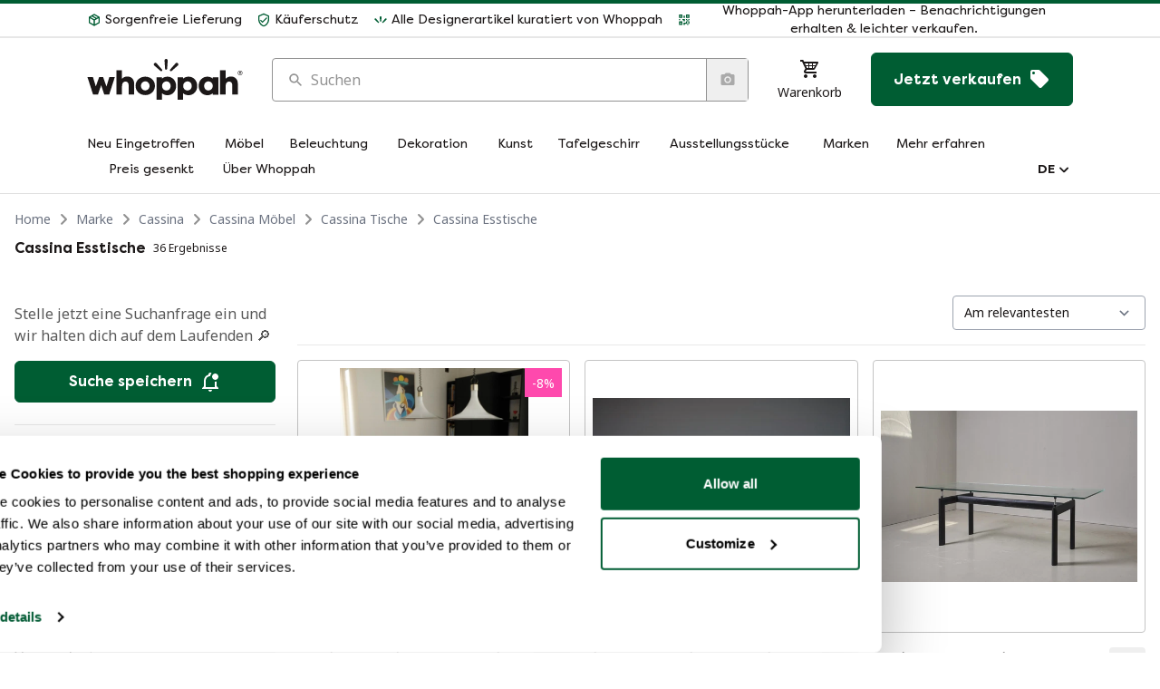

--- FILE ---
content_type: text/html; charset=utf-8
request_url: https://www.whoppah.com/de/marken/cassina/esstische
body_size: 85809
content:
<!DOCTYPE html><html translate="no" lang="de"><head><meta charSet="utf-8"/><meta name="viewport" content="width=device-width"/><meta property="og:url" content="https://www.whoppah.com/de/marken/cassina/esstische"/><link rel="canonical" href="https://www.whoppah.com/de/marken/cassina/esstische"/><meta property="og:url" content="https://www.whoppah.com/de/marken/cassina/esstische"/><link rel="alternate" hreflang="x-default" href="https://www.whoppah.com/brands/cassina/dining-tables"/><link rel="alternate" hreflang="en" href="https://www.whoppah.com/brands/cassina/dining-tables"/><link rel="alternate" hreflang="nl" href="https://www.whoppah.com/nl/merken/cassina/eettafels"/><link rel="alternate" hreflang="de" href="https://www.whoppah.com/de/marken/cassina/esstische"/><link rel="alternate" hreflang="fr" href="https://www.whoppah.com/fr/marques/cassina/tables-de-salle-a-manger"/><link rel="alternate" hreflang="es" href="https://www.whoppah.com/es/marcas/cassina/mesas-de-comedor"/><link rel="alternate" hreflang="it" href="https://www.whoppah.com/it/marche/cassina/tavoli-da-pranzo"/><title>Cassina Esstische | Whoppah</title><meta property="og:title" content="Cassina Esstische | Whoppah"/><meta name="twitter:title" content="Cassina Esstische | Whoppah"/><meta property="og:type" content="website"/><meta name="image" content="https://www.whoppah.com/icons/icon-512x512.png"/><meta property="og:image" content="https://www.whoppah.com/icons/icon-512x512.png"/><meta name="twitter:image" content="https://www.whoppah.com/icons/icon-512x512.png"/><meta name="twitter:card" content="summary"/><link rel="preload" href="https://images.whoppah.com/image/b724aa5d-ae56-48ff-983a-48e8d1c4a42b/original.jpg?width=256" as="image" media="(max-width: 768px)" fetchPriority="high"/><link rel="preload" href="https://images.whoppah.com/image/b724aa5d-ae56-48ff-983a-48e8d1c4a42b/original.jpg?width=512" as="image" media="(min-width: 769px)" fetchPriority="high"/><link rel="preload" href="https://images.whoppah.com/image/38cf1cdc-71a7-4317-82e5-d771ac243000/original.jpg?width=256" as="image" media="(max-width: 768px)" fetchPriority="high"/><link rel="preload" href="https://images.whoppah.com/image/38cf1cdc-71a7-4317-82e5-d771ac243000/original.jpg?width=512" as="image" media="(min-width: 769px)" fetchPriority="high"/><link rel="preload" href="https://images.whoppah.com/produkte/SCF17VJLXZ50/XJ59JK8WRVU3/esstisch-le-corbusier.jpeg?width=256" as="image" media="(max-width: 768px)" fetchPriority="high"/><link rel="preload" href="https://images.whoppah.com/produkte/SCF17VJLXZ50/XJ59JK8WRVU3/esstisch-le-corbusier.jpeg?width=512" as="image" media="(min-width: 769px)" fetchPriority="high"/><link rel="preload" href="https://images.whoppah.com/produkte/VF83WR6708VJ/32CNQ38Z711B/cassina-lc6.jpeg?width=256" as="image" media="(max-width: 768px)" fetchPriority="high"/><link rel="preload" href="https://images.whoppah.com/produkte/VF83WR6708VJ/32CNQ38Z711B/cassina-lc6.jpeg?width=512" as="image" media="(min-width: 769px)" fetchPriority="high"/><meta name="next-head-count" content="28"/><meta name="apple-itunes-app" content="app-id=1458122175"/><link rel="apple-touch-icon" sizes="180x180" href="/apple-touch-icon.png"/><link rel="icon" type="image/png" sizes="32x32" href="/favicon-32x32.png"/><link rel="icon" type="image/png" sizes="16x16" href="/favicon-16x16.png"/><link rel="manifest" href="/site.webmanifest"/><link rel="mask-icon" href="/safari-pinned-tab.svg" color="#5bbad5"/><meta name="msapplication-TileColor" content="#004a29"/><meta name="theme-color" content="#ffffff"/><script type="application/ld+json">{"@context":"https://schema.org","@type":"Organization","url":"https://www.whoppah.com","logo":"https://www.whoppah.com/logo.png"}</script><script type="application/ld+json">{"@context":"https://schema.org","@type":"WebSite","url":"https://www.whoppah.com","potentialAction":{"@type":"SearchAction","target":{"@type":"EntryPoint","urlTemplate":"https://www.whoppah.com/search?query={search_term_string}"},"query-input":"required name=search_term_string"}}</script><script type="application/ld+json">{"@context":"https://schema.org","@type":"FurnitureStore","name":"Whoppah","image":"https://www.whoppah.com/main-image.jpg","@id":"whoppah","url":"https://whoppah.com/","telephone":"+31 0 20 244 46 93","priceRange":"$$$","address":{"@type":"PostalAddress","streetAddress":"Oregondreef 2","addressLocality":"Utrecht","postalCode":"3565BG","addressCountry":"NL"},"geo":{"@type":"GeoCoordinates","latitude":52.1256661,"longitude":5.085667},"openingHoursSpecification":{"@type":"OpeningHoursSpecification","dayOfWeek":["Monday","Tuesday","Wednesday","Thursday","Friday"],"opens":"10:00","closes":"17:00"},"sameAs":["https://www.instagram.com/whoppahsocial/","https://www.facebook.com/WhoppahSocial","https://nl.pinterest.com/WhoppahSocial/"]}</script><script>window.dataLayer = window.dataLayer || []; function gtag(){dataLayer.push(arguments);} gtag('js', new Date());</script><script>gtag('config', 'GTM-WC6MPKS');</script><script>(function (w, d, s, l, i) {
                w[l] = w[l] || [];
                w[l].push({ "gtm.start": new Date().getTime(), event: "gtm.js" });
                var f = d.getElementsByTagName(s)[0],
                  j = d.createElement(s),
                  dl = l != "dataLayer" ? "&l=" + l : "";
                j.async = true;
                j.src = "https://www.googletagmanager.com/gtm.js?id=" + i + dl;
                f.parentNode.insertBefore(j, f);
              })(window, document, "script", "dataLayer", "GTM-WC6MPKS");</script><script>(function (w, d, s) {
                            if (w._dixa_) return;
                            w._dixa_ = {
                              invoke: function (m, a) {
                                w._dixa_.pendingCalls = w._dixa_.pendingCalls || [];
                                w._dixa_.pendingCalls.push([m, a]);
                              },
                            };
                            s = d.createElement("script");
                            s.type = "text/javascript";
                            s.setAttribute("charset", "utf-8");
                            s.async = true;
                            s.onload = function () {
                              console.log("Dixa loaded...");
                            };
                            s.src = "https://messenger.dixa.io/bootstrap.js";
                            var before = d.getElementsByTagName("script")[0];
                            before.parentNode.insertBefore(s, before);
                          })(window, document);

                          _dixa_.invoke("init", { messengerToken: "970e52da20404aeb8d59c7a6fc4df912" });</script><script>!function(e,t,n,r,o,i,u,c,a,l){a=n.getElementsByTagName("head")[0],(l=n.createElement("script")).async=1,l.src=t,a.appendChild(l),r=n.cookie;try{if(i=(" "+r).match(new RegExp("[; ]_tdbu=([^\s;]*)")))for(u in o=decodeURI(i[1]).split("||"))(c=o[u].split("~~"))[1]&&(r.indexOf(c[0]+"=")>-1||(n.cookie=c[0]+"="+c[1]+";path=/;max-age=604800;domain=."+e,n.cookie="_1=1"))}catch(e){}}("whoppah.com","https://app1.whoppah.com/heuc.js",document)</script><link rel="preload" href="/_next/static/media/00d74098b1539a8e-s.p.woff2" as="font" type="font/woff2" crossorigin="anonymous" data-next-font="size-adjust"/><link rel="preload" href="/_next/static/media/6150b66afd118d72-s.p.woff2" as="font" type="font/woff2" crossorigin="anonymous" data-next-font="size-adjust"/><link rel="preload" href="/_next/static/media/04e83f2d8307ebd6-s.p.woff2" as="font" type="font/woff2" crossorigin="anonymous" data-next-font="size-adjust"/><link rel="preload" href="/_next/static/media/044702081b13bc08-s.p.woff2" as="font" type="font/woff2" crossorigin="anonymous" data-next-font="size-adjust"/><link rel="preload" href="/_next/static/media/eafabf029ad39a43-s.p.woff2" as="font" type="font/woff2" crossorigin="anonymous" data-next-font="size-adjust"/><link rel="preload" href="/_next/static/media/8888a3826f4a3af4-s.p.woff2" as="font" type="font/woff2" crossorigin="anonymous" data-next-font="size-adjust"/><link rel="preload" href="/_next/static/media/0484562807a97172-s.p.woff2" as="font" type="font/woff2" crossorigin="anonymous" data-next-font="size-adjust"/><link rel="preload" href="/_next/static/media/47cbc4e2adbc5db9-s.p.woff2" as="font" type="font/woff2" crossorigin="anonymous" data-next-font="size-adjust"/><link rel="preload" href="/_next/static/media/1755441e3a2fa970-s.p.woff2" as="font" type="font/woff2" crossorigin="anonymous" data-next-font="size-adjust"/><link rel="preload" href="/_next/static/css/652094b003708a5c.css" as="style"/><link rel="stylesheet" href="/_next/static/css/652094b003708a5c.css" data-n-g=""/><noscript data-n-css=""></noscript><script defer="" nomodule="" src="/_next/static/chunks/polyfills-c67a75d1b6f99dc8.js"></script><script defer="" src="/_next/static/chunks/461.6257ae14fc7ec887.js"></script><script defer="" src="/_next/static/chunks/1361.dc053d3a325da48e.js"></script><script defer="" src="/_next/static/chunks/5536.bc64bf97dfc61a72.js"></script><script defer="" src="/_next/static/chunks/3566.b94c2a17da11aaf2.js"></script><script defer="" src="/_next/static/chunks/9836.940bc515acec2221.js"></script><script defer="" src="/_next/static/chunks/5770.e5267d72b54b11ab.js"></script><script src="/_next/static/chunks/webpack-0f4c705592c0a89b.js" defer=""></script><script src="/_next/static/chunks/framework-77de5d93d454ee22.js" defer=""></script><script src="/_next/static/chunks/main-e2dbe452cd230a5c.js" defer=""></script><script src="/_next/static/chunks/pages/_app-bacc8b2571a8bc99.js" defer=""></script><script src="/_next/static/chunks/7425-129f815345c2a072.js" defer=""></script><script src="/_next/static/chunks/6470-c46a1d4e6d463c33.js" defer=""></script><script src="/_next/static/chunks/4931-1fae28d41023b9aa.js" defer=""></script><script src="/_next/static/chunks/3263-2de56aa30273885e.js" defer=""></script><script src="/_next/static/chunks/4291-8b3047f039617142.js" defer=""></script><script src="/_next/static/chunks/1823-ee4109a347546a8e.js" defer=""></script><script src="/_next/static/chunks/9349-04e88b0f6e68e7b5.js" defer=""></script><script src="/_next/static/chunks/3269-82564c847e51f25e.js" defer=""></script><script src="/_next/static/chunks/pages/%5B...search%5D-aeadd3e42fdd5fa6.js" defer=""></script><script src="/_next/static/mkDYlMa9doaZrkC4EN_Ph/_buildManifest.js" defer=""></script><script src="/_next/static/mkDYlMa9doaZrkC4EN_Ph/_ssgManifest.js" defer=""></script><style id="__jsx-1005473185">:root{--font-poppins:'__Poppins_cc80f9', '__Poppins_Fallback_cc80f9';--font-roboto:'__Roboto_4db51b', '__Roboto_Fallback_4db51b';--font-noto-sans:'__Noto_Sans_cae096', '__Noto_Sans_Fallback_cae096';--font-filson-pro:'__filsonPro_f9012b', '__filsonPro_Fallback_f9012b'}</style></head><body><div id="__next"><div class="flex min-h-screen flex-col"><div class="flex flex-col"><div class="hidden h-10 items-center space-x-4 border-t-4 border-t-brand-500 bg-white px-6 py-2 text-center font-title text-sm text-black md:flex lg:px-12 xl:px-24"><span class="flex items-center" role="button" tabindex="0"><svg width="24" height="24" viewBox="0 0 24 24" fill="none" xmlns="http://www.w3.org/2000/svg" class="mr-1 inline-block h-4 w-4 shrink-0 text-brand-500"><path d="M21 16.5C21 16.88 20.79 17.21 20.47 17.38L12.57 21.82C12.41 21.94 12.21 22 12 22C11.79 22 11.59 21.94 11.43 21.82L3.53 17.38C3.21 17.21 3 16.88 3 16.5V7.5C3 7.12 3.21 6.79 3.53 6.62L11.43 2.18C11.59 2.06 11.79 2 12 2C12.21 2 12.41 2.06 12.57 2.18L20.47 6.62C20.79 6.79 21 7.12 21 7.5V16.5ZM12 4.15L10.11 5.22L16 8.61L17.96 7.5L12 4.15ZM6.04 7.5L12 10.85L13.96 9.75L8.08 6.35L6.04 7.5ZM5 15.91L11 19.29V12.58L5 9.21V15.91ZM19 15.91V9.21L13 12.58V19.29L19 15.91Z" fill="currentColor"></path></svg><span class="align-middle">Sorgenfreie Lieferung</span></span><span class="flex items-center" role="button" tabindex="0"><svg width="24" height="24" viewBox="0 0 24 24" fill="none" xmlns="http://www.w3.org/2000/svg" class="mr-1 inline-block h-4 w-4 shrink-0 text-brand-500"><path d="M21 11C21 16.55 17.16 21.74 12 23C6.84 21.74 3 16.55 3 11V5L12 1L21 5V11ZM12 21C15.75 20 19 15.54 19 11.22V6.3L12 3.18L5 6.3V11.22C5 15.54 8.25 20 12 21ZM10 17L6 13L7.41 11.59L10 14.17L16.59 7.58L18 9" fill="currentColor"></path></svg><span class="align-middle">Käuferschutz</span></span><span class="flex items-center" role="button" tabindex="0"><svg width="24" height="24" viewBox="0 0 24 24" fill="none" xmlns="http://www.w3.org/2000/svg" class="mr-1 inline-block h-4 w-4 shrink-0 text-brand-500"><path d="M11.9963 14.8C12.2605 14.8004 12.5149 14.7183 12.708 14.5702C12.9011 14.4222 13.0182 14.2194 13.0355 14.003L13.5582 7.48678C13.571 7.4215 13.578 7.3555 13.5789 7.28936C13.5789 7.27839 13.5789 7.26864 13.5789 7.25767V7.2333C13.5613 6.90136 13.3883 6.58781 13.0959 6.35804C12.8035 6.12826 12.4144 6 12.0096 6C11.6048 6 11.2157 6.12826 10.9233 6.35804C10.6309 6.58781 10.4579 6.90136 10.4404 7.2333H10.421L10.957 14.003C10.9744 14.2194 11.0914 14.4222 11.2845 14.5702C11.4776 14.7183 11.732 14.8004 11.9963 14.8Z" fill="currentColor"></path><path d="M16.1479 16.7652L21.4214 11.9211C21.4795 11.8803 21.5342 11.8344 21.5849 11.784L21.6072 11.7579L21.6268 11.7401C21.872 11.4654 22.0057 11.1017 21.9998 10.7256C21.9938 10.3495 21.8487 9.99055 21.5949 9.72458C21.3411 9.45861 20.9986 9.30643 20.6398 9.30019C20.281 9.29395 19.9338 9.43413 19.6718 9.69112L19.66 9.67878L14.8563 15.4102C14.7043 15.5935 14.6241 15.8305 14.6321 16.0732C14.6402 16.316 14.7357 16.5466 14.8996 16.7185C15.0634 16.8903 15.2833 16.9907 15.5149 16.9994C15.7466 17.008 15.9727 16.9244 16.1479 16.7652Z" fill="currentColor"></path><path d="M9.10068 16.7252C9.26487 16.5529 9.36042 16.3218 9.36795 16.0785C9.37548 15.8353 9.29444 15.5981 9.14124 15.4151L4.34132 9.67849L4.32823 9.69082C4.06618 9.43402 3.71907 9.29395 3.36022 9.30019C3.00138 9.30642 2.6589 9.45849 2.40513 9.72426C2.15135 9.99002 2.00615 10.3487 2.00019 10.7245C1.99423 11.1003 2.12799 11.4638 2.3732 11.7382L2.39283 11.7561C2.40068 11.7643 2.40722 11.7739 2.41638 11.7821C2.46696 11.8322 2.52121 11.878 2.57865 11.9191L7.85227 16.7595C8.0259 16.9202 8.25125 17.0061 8.48291 16.9997C8.71457 16.9933 8.93532 16.8953 9.10068 16.7252Z" fill="currentColor"></path></svg><span class="align-middle">Alle Designerartikel kuratiert von Whoppah</span></span><span class="flex items-center flex-1 justify-end cursor-pointer" role="button" tabindex="0"><svg width="24" height="25" viewBox="0 0 24 25" fill="none" xmlns="http://www.w3.org/2000/svg" class="mr-1 inline-block h-4 w-4 shrink-0 text-brand-500"><g clip-path="url(#clip0_6919_7127)"><path d="M3 11.0178H5V13.0178H3V11.0178ZM11 5.01782H13V9.01782H11V5.01782ZM9 11.0178H13V15.0178H11V13.0178H9V11.0178ZM15 11.0178H17V13.0178H19V11.0178H21V13.0178H19V15.0178H21V19.0178H19V21.0178H17V19.0178H13V21.0178H11V17.0178H15V15.0178H17V13.0178H15V11.0178ZM19 19.0178V15.0178H17V19.0178H19ZM15 3.01782H21V9.01782H15V3.01782ZM17 5.01782V7.01782H19V5.01782H17ZM3 3.01782H9V9.01782H3V3.01782ZM5 5.01782V7.01782H7V5.01782H5ZM3 15.0178H9V21.0178H3V15.0178ZM5 17.0178V19.0178H7V17.0178H5Z" fill="currentColor"></path></g><defs><clipPath id="clip0_6919_7127"><rect width="24" height="24" fill="white" transform="translate(0 0.0178223)"></rect></clipPath></defs></svg><span class="align-middle">Whoppah-App herunterladen – Benachrichtigungen erhalten &amp; leichter verkaufen.</span></span></div><div class="hidden border-b border-b-grey-300 opacity-40 md:block"></div><div class="bgwhite flex h-10 items-center justify-center space-x-4 overflow-hidden border-t-4 border-t-brand-500 text-center font-title text-sm text-black md:hidden"></div><div class="border-b border-b-grey-300 opacity-40"></div></div><div class="headroom-wrapper"><div id="main-header" style="position:relative;top:0;left:0;right:0;z-index:100;-webkit-transform:translate3D(0, 0, 0);-ms-transform:translate3D(0, 0, 0);transform:translate3D(0, 0, 0)" class="headroom headroom--unfixed"><div class="hidden flex-col space-y-6 border-b border-b-[#b0b0b0] border-opacity-40 bg-white px-6 pt-4 md:flex lg:px-12 xl:px-24"><div class="flex items-center space-x-8"><a aria-label="Home" href="/de"><svg width="152" height="40" viewBox="0 0 152 40" fill="none" xmlns="http://www.w3.org/2000/svg" class="h-[45px] w-[172px]"><path d="M140.827 17.2498C138.619 17.2498 136.838 18.0358 135.497 19.4029V11.177H129.993V34.9195H135.494V26.957C135.494 23.6403 136.903 22.1708 139.028 22.1708C140.817 22.1708 142.02 23.5378 142.02 25.5548V34.9224H147.487V24.3926C147.498 20.0865 144.815 17.2498 140.827 17.2498Z" fill="currentColor"></path><path d="M149.72 11.4287C148.466 11.4287 147.44 12.3863 147.44 13.7201C147.44 15.0426 148.466 16.0002 149.72 16.0002C150.974 16.0002 152 15.0426 152 13.7201C152 12.3863 150.974 11.4287 149.72 11.4287ZM149.72 15.5556C148.728 15.5556 147.907 14.769 147.907 13.7201C147.907 12.6485 148.728 11.8619 149.72 11.8619C150.723 11.8619 151.544 12.6485 151.544 13.7201C151.544 14.769 150.723 15.5556 149.72 15.5556ZM150.712 13.2983C150.712 12.8765 150.37 12.6029 149.857 12.6029H148.888V14.7006H149.344V14.028H149.686L150.278 14.7006H150.826L150.176 13.9824C150.506 13.8798 150.712 13.6289 150.712 13.2983ZM149.344 13.6175V13.0133H149.857C150.096 13.0133 150.256 13.1273 150.256 13.3097C150.256 13.4921 150.096 13.6175 149.857 13.6175H149.344Z" fill="currentColor"></path><path d="M99.252 17.3865C97.0168 17.3865 95.2292 18.07 93.8878 19.2658V17.8988H88.3867V40.0004H93.8878V33.689C95.2292 34.8863 97.0168 35.5699 99.252 35.5699C103.825 35.5699 107.676 31.9106 107.676 26.4774C107.676 21.0779 103.825 17.3865 99.252 17.3865ZM98.1152 30.9212C95.88 30.9212 93.8848 29.1443 93.8848 26.4774C93.8848 23.8428 95.88 22.0351 98.1152 22.0351C100.521 22.0351 102.275 23.8457 102.275 26.4774C102.278 29.1443 100.524 30.9212 98.1152 30.9212Z" fill="currentColor"></path><path d="M18.637 27.0626L15.3696 17.8004H11.4852L8.21783 27.029L5.39806 17.8004H0L5.53647 34.9929H10.3161L13.4451 25.6955L16.5387 34.9929H21.3184L26.8548 17.8004H21.4568L18.637 27.0626Z" fill="currentColor"></path><path d="M39.1899 17.2498C36.9901 17.2498 35.201 18.0358 33.8611 19.4029V11.177H28.3585V34.9195H33.8611V26.957C33.8611 23.6403 35.2702 22.1708 37.395 22.1708C39.1826 22.1708 40.387 23.5378 40.387 25.5548V34.9224H45.8543V24.3926C45.8617 20.0865 43.1788 17.2498 39.1899 17.2498Z" fill="currentColor"></path><path d="M56.7539 17.3865C51.5266 17.3865 47.1946 21.0106 47.1946 26.4101C47.1946 31.8448 51.5266 35.4674 56.7539 35.4674C61.8766 35.4674 66.2101 31.8448 66.2101 26.4101C66.2101 21.0106 61.8766 17.3865 56.7539 17.3865ZM56.7539 30.8524C54.5187 30.8524 52.4837 29.1091 52.4837 26.4086C52.4837 23.7433 54.5128 21.9664 56.7539 21.9664C58.886 21.9664 60.9151 23.7433 60.9151 26.4086C60.9151 29.1121 58.886 30.8539 56.7539 30.8539V30.8524Z" fill="currentColor"></path><path d="M78.5525 17.3865C76.3173 17.3865 74.5297 18.07 73.1883 19.2658V17.8988H67.6872V40.0004H73.1883V33.689C74.5297 34.8863 76.3173 35.5699 78.5525 35.5699C83.126 35.5699 86.9765 31.9106 86.9765 26.4774C86.9765 21.0779 83.126 17.3865 78.5525 17.3865ZM77.4217 30.9212C75.1865 30.9212 73.1927 29.1443 73.1927 26.4774C73.1927 23.8428 75.1865 22.0351 77.4217 22.0351C79.8291 22.0351 81.5829 23.8457 81.5829 26.4774C81.5784 29.1443 79.8247 30.9212 77.4217 30.9212Z" fill="currentColor"></path><path d="M122.874 19.2658C121.533 18.07 119.745 17.3865 117.51 17.3865C112.937 17.3865 109.086 21.0779 109.086 26.4774C109.086 31.9121 112.937 35.5699 117.51 35.5699C119.745 35.5699 121.533 34.8863 122.874 33.689V35.0561H128.376V17.8988H122.874V19.2658ZM118.646 30.9212C116.238 30.9212 114.484 29.1443 114.484 26.4774C114.484 23.8428 116.238 22.0351 118.646 22.0351C120.879 22.0351 122.874 23.8457 122.874 26.4774C122.874 29.1443 120.879 30.9212 118.646 30.9212Z" fill="currentColor"></path><path d="M77.1567 10.5693C77.4187 10.5699 77.6711 10.4712 77.8625 10.2934C78.054 10.1156 78.1701 9.87195 78.1873 9.61205L78.7056 1.78571C78.7184 1.7073 78.7253 1.62804 78.7262 1.5486C78.7262 1.53542 78.7262 1.52371 78.7262 1.51054V1.48127C78.7088 1.08259 78.5372 0.705996 78.2472 0.430023C77.9573 0.154049 77.5713 0 77.1699 0C76.7685 0 76.3826 0.154049 76.0926 0.430023C75.8027 0.705996 75.6311 1.08259 75.6136 1.48127H75.5945L76.126 9.61205C76.1432 9.87195 76.2594 10.1156 76.4508 10.2934C76.6423 10.4712 76.8947 10.5699 77.1567 10.5693Z" fill="currentColor"></path><path d="M82.5936 11.7828L88.5273 6.61306C88.5927 6.56949 88.6542 6.52053 88.7113 6.46669L88.7364 6.43888L88.7584 6.41985C89.0343 6.12673 89.1848 5.73849 89.1781 5.33711C89.1714 4.93574 89.0081 4.55267 88.7225 4.26881C88.437 3.98496 88.0517 3.82255 87.6479 3.81589C87.2441 3.80922 86.8536 3.95883 86.5587 4.2331L86.5455 4.21993L81.1404 10.3367C80.9693 10.5324 80.8792 10.7852 80.8883 11.0444C80.8973 11.3035 81.0048 11.5495 81.1891 11.733C81.3735 11.9164 81.6209 12.0235 81.8815 12.0328C82.1422 12.042 82.3966 11.9527 82.5936 11.7828Z" fill="currentColor"></path><path d="M73.0529 11.7358C73.2376 11.5519 73.3451 11.305 73.3536 11.0451C73.3621 10.7853 73.2709 10.532 73.0985 10.3365L67.6979 4.20955L67.6832 4.22273C67.3883 3.94845 66.9978 3.79885 66.594 3.80551C66.1902 3.81217 65.8049 3.97459 65.5194 4.25844C65.2338 4.54229 65.0705 4.92536 65.0638 5.32673C65.057 5.72811 65.2075 6.11636 65.4834 6.40947L65.5055 6.4285C65.5144 6.43728 65.5217 6.44753 65.532 6.45631C65.5889 6.50979 65.65 6.55873 65.7146 6.60268L71.6483 11.7724C71.8436 11.9441 72.0972 12.0357 72.3578 12.029C72.6185 12.0222 72.8668 11.9174 73.0529 11.7358Z" fill="currentColor"></path></svg></a><div class="relative flex-1"><form autoComplete="off"><label for=":R4maom:" class="sr-only">Suchen</label><div><div class="relative flex min-w-0 space-x-2 rounded-[0.25rem] border bg-white px-4 py-2.5 font-body focus-within:ring-2 focus-within:ring-curious-200 border-grey-500 focus-within:border-brand-500 hover:border-brand-500"><div class="flex items-center justify-center"><svg width="24" height="24" viewBox="0 0 24 24" fill="none" xmlns="http://www.w3.org/2000/svg" class="size-[1.125rem] text-grey-500"><path fill-rule="evenodd" clip-rule="evenodd" d="M15.3645 14.608H16.1986L20.6753 19.1032C21.1082 19.5359 21.1082 20.2429 20.6753 20.6755C20.2424 21.1082 19.535 21.1082 19.1021 20.6755L14.6148 16.1909V15.3572L14.3298 15.0618C12.8516 16.328 10.835 16.9823 8.69161 16.6235C5.75639 16.1275 3.41244 13.6794 3.05345 10.7248C2.50442 6.26128 6.26319 2.50471 10.7294 3.05342C13.6857 3.41219 16.1352 5.75477 16.6315 8.68827C16.9905 10.8304 16.3359 12.8458 15.0688 14.3231L15.3645 14.608ZM5.11232 9.85955C5.11232 12.487 7.23455 14.608 9.86358 14.608C12.4926 14.608 14.6148 12.487 14.6148 9.85955C14.6148 7.23207 12.4926 5.11108 9.86358 5.11108C7.23455 5.11108 5.11232 7.23207 5.11232 9.85955Z" fill="currentColor"></path></svg></div><div class="relative flex w-full"><input name="search" placeholder="Suchen" id=":R4maom:" class="peer w-full min-w-0 text-base text-black placeholder:text-grey-500 focus:outline-none disabled:cursor-not-allowed disabled:bg-grey-50 disabled:text-grey-600 disabled:placeholder:text-grey-300"/></div><div class="flex items-center"><input type="file" class="hidden"/><button type="button" class="-mb-2.5 -mr-4 -mt-2.5 flex size-[2.875rem] items-center justify-center border-l border-grey-500 text-grey-400 hover:text-grey-800 disabled:pointer-events-none" aria-label="Suche nach Bild" data-state="closed"><svg width="24" height="24" viewBox="0 0 24 24" fill="none" xmlns="http://www.w3.org/2000/svg" class="size-[1.125rem]"><path d="M4 4H7L9 2H15L17 4H20C20.5304 4 21.0391 4.21071 21.4142 4.58579C21.7893 4.96086 22 5.46957 22 6V18C22 18.5304 21.7893 19.0391 21.4142 19.4142C21.0391 19.7893 20.5304 20 20 20H4C3.46957 20 2.96086 19.7893 2.58579 19.4142C2.21071 19.0391 2 18.5304 2 18V6C2 5.46957 2.21071 4.96086 2.58579 4.58579C2.96086 4.21071 3.46957 4 4 4ZM12 7C10.6739 7 9.40215 7.52678 8.46447 8.46447C7.52678 9.40215 7 10.6739 7 12C7 13.3261 7.52678 14.5979 8.46447 15.5355C9.40215 16.4732 10.6739 17 12 17C13.3261 17 14.5979 16.4732 15.5355 15.5355C16.4732 14.5979 17 13.3261 17 12C17 10.6739 16.4732 9.40215 15.5355 8.46447C14.5979 7.52678 13.3261 7 12 7ZM12 9C12.7956 9 13.5587 9.31607 14.1213 9.87868C14.6839 10.4413 15 11.2044 15 12C15 12.7956 14.6839 13.5587 14.1213 14.1213C13.5587 14.6839 12.7956 15 12 15C11.2044 15 10.4413 14.6839 9.87868 14.1213C9.31607 13.5587 9 12.7956 9 12C9 11.2044 9.31607 10.4413 9.87868 9.87868C10.4413 9.31607 11.2044 9 12 9Z" fill="currentColor"></path></svg></button></div></div></div></form><div data-miros-entry="miros-on-search" data-miros-lang="de" data-miros-cold-start="true" data-miros-nlp="" class="[&amp;&gt;button&gt;svg&gt;path]:stroke-white [&amp;&gt;button]:bg-gradient-to-r [&amp;&gt;button]:from-[#5C0CF2] [&amp;&gt;button]:to-[#C20AFF] absolute right-12 top-1/2 mr-2.5 -translate-y-1/2"></div></div><a aria-label="Warenkorb" class="group flex cursor-pointer flex-col items-center md:space-y-1" href="/de/cart2/overview"><div class="relative"><svg width="24" height="24" viewBox="0 0 24 24" fill="none" xmlns="http://www.w3.org/2000/svg"><path d="M19 20C19 21.11 18.11 22 17 22C15.89 22 15 21.1 15 20C15 18.89 15.89 18 17 18C18.11 18 19 18.9 19 20ZM7 18C5.89 18 5 18.89 5 20C5 21.1 5.89 22 7 22C8.11 22 9 21.11 9 20C9 18.89 8.11 18 7 18ZM7.2 14.63L7.17 14.75C7.17 14.89 7.28 15 7.42 15H19V17H7C5.89 17 5 16.1 5 15C5 14.65 5.09 14.32 5.24 14.04L6.6 11.59L3 4H1V2H4.27L5.21 4H20C20.55 4 21 4.45 21 5C21 5.17 20.95 5.34 20.88 5.5L17.3 11.97C16.96 12.58 16.3 13 15.55 13H8.1L7.2 14.63ZM8.5 11H10V9H7.56L8.5 11ZM11 9V11H14V9H11ZM14 8V6H11V8H14ZM17.11 9H15V11H16L17.11 9ZM18.78 6H15V8H17.67L18.78 6ZM6.14 6L7.08 8H10V6H6.14Z" fill="currentColor"></path></svg></div><span class="hidden font-body text-sm group-hover:text-attention-500 lg:inline">Warenkorb</span></a><button class="relative rounded-[6px] font-title focus:outline-none border font-bold px-6 py-4 text-base border-brand-500 bg-brand-500 text-white hover:border-brand-400 hover:bg-brand-400 active:border-brand-600 active:bg-brand-600 focus:ring-2 focus:ring-curious-200 hidden lg:flex" type="button"><span class="flex items-center justify-center space-x-2"><span>Jetzt verkaufen</span><svg width="24" height="25" viewBox="0 0 24 25" fill="none" xmlns="http://www.w3.org/2000/svg" aria-hidden="true"><path fill-rule="evenodd" clip-rule="evenodd" d="M12.41 2.60502L21.41 11.605C21.77 11.965 22 12.475 22 13.025C22 13.575 21.78 14.075 21.41 14.435L14.41 21.435C14.05 21.805 13.55 22.025 13 22.025C12.45 22.025 11.95 21.805 11.59 21.445L2.59 12.445C2.22 12.075 2 11.575 2 11.025V4.02502C2 2.92502 2.9 2.02502 4 2.02502H11C11.55 2.02502 12.05 2.24502 12.41 2.60502ZM4 5.52502C4 6.35502 4.67 7.02502 5.5 7.02502C6.33 7.02502 7 6.35502 7 5.52502C7 4.69502 6.33 4.02502 5.5 4.02502C4.67 4.02502 4 4.69502 4 5.52502Z" fill="currentColor"></path></svg></span></button><button class="relative rounded-[6px] font-title focus:outline-none border font-bold px-6 py-2.5 text-base border-brand-500 bg-brand-500 text-white hover:border-brand-400 hover:bg-brand-400 active:border-brand-600 active:bg-brand-600 focus:ring-2 focus:ring-curious-200 hidden self-stretch md:flex lg:hidden" type="button"><span class="flex items-center justify-center space-x-2"><svg width="24" height="25" viewBox="0 0 24 25" fill="none" xmlns="http://www.w3.org/2000/svg" aria-hidden="true"><path fill-rule="evenodd" clip-rule="evenodd" d="M12.41 2.60502L21.41 11.605C21.77 11.965 22 12.475 22 13.025C22 13.575 21.78 14.075 21.41 14.435L14.41 21.435C14.05 21.805 13.55 22.025 13 22.025C12.45 22.025 11.95 21.805 11.59 21.445L2.59 12.445C2.22 12.075 2 11.575 2 11.025V4.02502C2 2.92502 2.9 2.02502 4 2.02502H11C11.55 2.02502 12.05 2.24502 12.41 2.60502ZM4 5.52502C4 6.35502 4.67 7.02502 5.5 7.02502C6.33 7.02502 7 6.35502 7 5.52502C7 4.69502 6.33 4.02502 5.5 4.02502C4.67 4.02502 4 4.69502 4 5.52502Z" fill="currentColor"></path></svg></span></button><button class="relative block rounded-[6px] font-title focus:outline-none border font-bold px-4 py-1.5 text-sm border-brand-500 bg-brand-500 text-white hover:border-brand-400 hover:bg-brand-400 active:border-brand-600 active:bg-brand-600 focus:ring-2 focus:ring-curious-200 md:hidden" type="button"><span class="flex items-center justify-center space-x-1.5"><span>Verkauf</span></span></button></div><nav aria-label="Main" data-orientation="horizontal" dir="ltr" class="flex items-end justify-between"><div style="position:relative"><ul data-orientation="horizontal" data-mega-menu-items="true" class="flex flex-wrap items-center space-x-6 space-y-2 pb-4 [&amp;&gt;:first-child]:mt-2" dir="ltr"><li><button id="radix-:R16aom:-trigger-Neu Eingetroffen " data-state="closed" aria-expanded="false" aria-controls="radix-:R16aom:-content-Neu Eingetroffen " class="peer hidden" data-radix-collection-item=""></button><a class="grid before:invisible before:h-0 before:font-title before:text-sm before:font-bold before:content-[attr(title)] focus:rounded-[0.25rem] focus:outline-none focus-visible:ring-2 focus-visible:ring-curious-200 focus-visible:ring-offset-4 whitespace-nowrap peer-data-[state=open]:font-semibold peer-data-[state=open]:text-brand-500" title="Neu Eingetroffen " href="/de/neu" data-radix-collection-item=""><span class="font-title text-sm" data-mega-menu-submenu-slug="href">Neu Eingetroffen </span></a></li><li><button id="radix-:R16aom:-trigger-Möbel" data-state="closed" aria-expanded="false" aria-controls="radix-:R16aom:-content-Möbel" class="peer hidden" data-radix-collection-item=""></button><a class="grid before:invisible before:h-0 before:font-title before:text-sm before:font-bold before:content-[attr(title)] focus:rounded-[0.25rem] focus:outline-none focus-visible:ring-2 focus-visible:ring-curious-200 focus-visible:ring-offset-4 whitespace-nowrap peer-data-[state=open]:font-semibold peer-data-[state=open]:text-brand-500" title="Möbel" href="/de/mobel" data-radix-collection-item=""><span class="font-title text-sm" data-mega-menu-submenu-slug="furniture">Möbel</span></a><div id="radix-:R16aom:-content-Möbel" aria-labelledby="radix-:R16aom:-trigger-Möbel" data-orientation="horizontal" data-state="closed" class="data-[motion=from-end]:animate-menu-show data-[motion=from-start]:animate-menu-show data-[motion=to-end]:animate-menu-hide data-[motion=to-start]:animate-menu-hide peer-data-[state=open]:bg-green-200 [&amp;&gt;div]:outline-none hidden" style="pointer-events:none" dir="ltr"><div tabindex="-1"><div class="px-6 pb-20 pt-10 lg:px-12 xl:px-24"><div class="flex flex-1 flex-col items-start space-y-10"><div class="flex items-baseline space-x-2"><span class="font-title font-bold text-black text-lg md:text-2xl">Möbel</span><ul><li class="flex"><a class="relative block rounded-[6px] font-title focus:outline-none underline px-6 py-4 text-base text-brand-500 hover:text-brand-400 active:text-brand-600 focus:ring-2 focus:ring-curious-200" data-radix-collection-item="" href="/de/mobel"><span class="flex items-center justify-center space-x-2"><span>Alle Möbel anzeigen</span></span></a></li></ul></div><div class="flex justify-between space-x-12 self-stretch"><div class="flex justify-between space-x-12"><div class="flex flex-col items-start space-y-4"><ul class="flex flex-col items-start space-y-4"><li class="flex"><a class="grid before:invisible before:h-0 before:overflow-hidden before:font-title before:font-bold before:content-[attr(title)] focus:rounded-[0.25rem] focus:outline-none focus-visible:ring-2 focus-visible:ring-curious-200 focus-visible:ring-offset-4" title="Stühle und Loungesessel" href="/de/mobel/stuhle-und-loungesessel" data-radix-collection-item=""><span class="font-title text-sm whitespace-nowrap hover:text-brand-500 hover:underline font-bold text-brand-500">Stühle und Loungesessel</span></a></li><li class="flex"><a class="grid before:invisible before:h-0 before:overflow-hidden before:font-title before:font-bold before:content-[attr(title)] focus:rounded-[0.25rem] focus:outline-none focus-visible:ring-2 focus-visible:ring-curious-200 focus-visible:ring-offset-4" title="Sofas" href="/de/mobel/sofas" data-radix-collection-item=""><span class="font-title text-sm whitespace-nowrap hover:text-brand-500 hover:underline">Sofas</span></a></li><li class="flex"><a class="grid before:invisible before:h-0 before:overflow-hidden before:font-title before:font-bold before:content-[attr(title)] focus:rounded-[0.25rem] focus:outline-none focus-visible:ring-2 focus-visible:ring-curious-200 focus-visible:ring-offset-4" title="Schränke" href="/de/mobel/schranke" data-radix-collection-item=""><span class="font-title text-sm whitespace-nowrap hover:text-brand-500 hover:underline">Schränke</span></a></li><li class="flex"><a class="grid before:invisible before:h-0 before:overflow-hidden before:font-title before:font-bold before:content-[attr(title)] focus:rounded-[0.25rem] focus:outline-none focus-visible:ring-2 focus-visible:ring-curious-200 focus-visible:ring-offset-4" title="Tische" href="/de/mobel/tische" data-radix-collection-item=""><span class="font-title text-sm whitespace-nowrap hover:text-brand-500 hover:underline">Tische</span></a></li><li class="flex"><a class="grid before:invisible before:h-0 before:overflow-hidden before:font-title before:font-bold before:content-[attr(title)] focus:rounded-[0.25rem] focus:outline-none focus-visible:ring-2 focus-visible:ring-curious-200 focus-visible:ring-offset-4" title="Betten" href="/de/mobel/betten" data-radix-collection-item=""><span class="font-title text-sm whitespace-nowrap hover:text-brand-500 hover:underline">Betten</span></a></li><li class="flex"><a class="grid before:invisible before:h-0 before:overflow-hidden before:font-title before:font-bold before:content-[attr(title)] focus:rounded-[0.25rem] focus:outline-none focus-visible:ring-2 focus-visible:ring-curious-200 focus-visible:ring-offset-4" title="Gartenmöbel" href="/de/mobel/gartenmobel" data-radix-collection-item=""><span class="font-title text-sm whitespace-nowrap hover:text-brand-500 hover:underline">Gartenmöbel</span></a></li><li class="flex"><a class="grid before:invisible before:h-0 before:overflow-hidden before:font-title before:font-bold before:content-[attr(title)] focus:rounded-[0.25rem] focus:outline-none focus-visible:ring-2 focus-visible:ring-curious-200 focus-visible:ring-offset-4" title="Bürostühle" href="/de/mobel/home-office/burostuhle" data-radix-collection-item=""><span class="font-title text-sm whitespace-nowrap hover:text-brand-500 hover:underline">Bürostühle</span></a></li></ul></div><div class="border-r border-grey-300"></div><div class="flex flex-col items-start space-y-4"><ul><li><a href="/de/mobel/stuhle-und-loungesessel" data-radix-collection-item=""><span class="font-title font-bold text-black text-sm md:text-base hover:text-brand-500 hover:underline">Alle Stühle und Loungesessel anzeigen</span></a></li></ul><ul class="flex flex-col items-start space-y-4"><li class="flex"><a class="grid before:invisible before:h-0 before:overflow-hidden before:font-title before:font-bold before:content-[attr(title)] focus:rounded-[0.25rem] focus:outline-none focus-visible:ring-2 focus-visible:ring-curious-200 focus-visible:ring-offset-4" title="Esszimmerstühle" href="/de/mobel/stuhle-und-loungesessel/esszimmerstuhle" data-radix-collection-item=""><span class="font-title text-sm whitespace-nowrap hover:text-brand-500 hover:underline">Esszimmerstühle</span></a></li><li class="flex"><a class="grid before:invisible before:h-0 before:overflow-hidden before:font-title before:font-bold before:content-[attr(title)] focus:rounded-[0.25rem] focus:outline-none focus-visible:ring-2 focus-visible:ring-curious-200 focus-visible:ring-offset-4" title="Sessel" href="/de/mobel/stuhle-und-loungesessel/sessel" data-radix-collection-item=""><span class="font-title text-sm whitespace-nowrap hover:text-brand-500 hover:underline">Sessel</span></a></li><li class="flex"><a class="grid before:invisible before:h-0 before:overflow-hidden before:font-title before:font-bold before:content-[attr(title)] focus:rounded-[0.25rem] focus:outline-none focus-visible:ring-2 focus-visible:ring-curious-200 focus-visible:ring-offset-4" title="Verstellbarer relaxsessel" href="/de/mobel/stuhle-und-loungesessel/verstellbarer-relaxsessel" data-radix-collection-item=""><span class="font-title text-sm whitespace-nowrap hover:text-brand-500 hover:underline">Verstellbarer relaxsessel</span></a></li><li class="flex"><a class="grid before:invisible before:h-0 before:overflow-hidden before:font-title before:font-bold before:content-[attr(title)] focus:rounded-[0.25rem] focus:outline-none focus-visible:ring-2 focus-visible:ring-curious-200 focus-visible:ring-offset-4" title="Bürostühle" href="/de/mobel/home-office/burostuhle" data-radix-collection-item=""><span class="font-title text-sm whitespace-nowrap hover:text-brand-500 hover:underline">Bürostühle</span></a></li><li class="flex"><a class="grid before:invisible before:h-0 before:overflow-hidden before:font-title before:font-bold before:content-[attr(title)] focus:rounded-[0.25rem] focus:outline-none focus-visible:ring-2 focus-visible:ring-curious-200 focus-visible:ring-offset-4" title="Barhocker" href="/de/mobel/stuhle-und-loungesessel/barhocker" data-radix-collection-item=""><span class="font-title text-sm whitespace-nowrap hover:text-brand-500 hover:underline">Barhocker</span></a></li><li class="flex"><a class="grid before:invisible before:h-0 before:overflow-hidden before:font-title before:font-bold before:content-[attr(title)] focus:rounded-[0.25rem] focus:outline-none focus-visible:ring-2 focus-visible:ring-curious-200 focus-visible:ring-offset-4" title="Schaukelstuhl" href="/de/mobel/stuhle-und-loungesessel/schaukelstuhle" data-radix-collection-item=""><span class="font-title text-sm whitespace-nowrap hover:text-brand-500 hover:underline">Schaukelstuhl</span></a></li><li class="flex"><a class="grid before:invisible before:h-0 before:overflow-hidden before:font-title before:font-bold before:content-[attr(title)] focus:rounded-[0.25rem] focus:outline-none focus-visible:ring-2 focus-visible:ring-curious-200 focus-visible:ring-offset-4" title="Klappstühle" href="/de/mobel/stuhle-und-loungesessel/klappstuhle" data-radix-collection-item=""><span class="font-title text-sm whitespace-nowrap hover:text-brand-500 hover:underline">Klappstühle</span></a></li><li class="flex"><a class="grid before:invisible before:h-0 before:overflow-hidden before:font-title before:font-bold before:content-[attr(title)] focus:rounded-[0.25rem] focus:outline-none focus-visible:ring-2 focus-visible:ring-curious-200 focus-visible:ring-offset-4" title="Sitzsäcke" href="/de/mobel/stuhle-und-loungesessel/sitzsacke" data-radix-collection-item=""><span class="font-title text-sm whitespace-nowrap hover:text-brand-500 hover:underline">Sitzsäcke</span></a></li><li class="flex"><a class="grid before:invisible before:h-0 before:overflow-hidden before:font-title before:font-bold before:content-[attr(title)] focus:rounded-[0.25rem] focus:outline-none focus-visible:ring-2 focus-visible:ring-curious-200 focus-visible:ring-offset-4" title="Hocker &amp; Poufs" href="/de/mobel/stuhle-und-loungesessel/hocker-poufs" data-radix-collection-item=""><span class="font-title text-sm whitespace-nowrap hover:text-brand-500 hover:underline">Hocker &amp; Poufs</span></a></li><li class="flex"><a class="grid before:invisible before:h-0 before:overflow-hidden before:font-title before:font-bold before:content-[attr(title)] focus:rounded-[0.25rem] focus:outline-none focus-visible:ring-2 focus-visible:ring-curious-200 focus-visible:ring-offset-4" title="Hocker" href="/de/mobel/stuhle-und-loungesessel/hocker" data-radix-collection-item=""><span class="font-title text-sm whitespace-nowrap hover:text-brand-500 hover:underline">Hocker</span></a></li><li class="flex"><a class="grid before:invisible before:h-0 before:overflow-hidden before:font-title before:font-bold before:content-[attr(title)] focus:rounded-[0.25rem] focus:outline-none focus-visible:ring-2 focus-visible:ring-curious-200 focus-visible:ring-offset-4" title="Liebessitze" href="/de/mobel/stuhle-und-loungesessel/liebessitze" data-radix-collection-item=""><span class="font-title text-sm whitespace-nowrap hover:text-brand-500 hover:underline">Liebessitze</span></a></li></ul></div><div class="border-r border-grey-300 hidden"></div><div class="flex-col items-start space-y-4 hidden"><ul><li><a href="/de/mobel/sofas" data-radix-collection-item=""><span class="font-title font-bold text-black text-sm md:text-base hover:text-brand-500 hover:underline">Alle Sofas anzeigen</span></a></li></ul><ul class="flex flex-col items-start space-y-4"><li class="flex"><a class="grid before:invisible before:h-0 before:overflow-hidden before:font-title before:font-bold before:content-[attr(title)] focus:rounded-[0.25rem] focus:outline-none focus-visible:ring-2 focus-visible:ring-curious-200 focus-visible:ring-offset-4" title="2 Sitzer Sofas" href="/de/mobel/sofas/2-sitzer-sofas" data-radix-collection-item=""><span class="font-title text-sm whitespace-nowrap hover:text-brand-500 hover:underline">2 Sitzer Sofas</span></a></li><li class="flex"><a class="grid before:invisible before:h-0 before:overflow-hidden before:font-title before:font-bold before:content-[attr(title)] focus:rounded-[0.25rem] focus:outline-none focus-visible:ring-2 focus-visible:ring-curious-200 focus-visible:ring-offset-4" title="3-5 Sitzer Sofas" href="/de/mobel/sofas/3-5-sitzer-sofas" data-radix-collection-item=""><span class="font-title text-sm whitespace-nowrap hover:text-brand-500 hover:underline">3-5 Sitzer Sofas</span></a></li><li class="flex"><a class="grid before:invisible before:h-0 before:overflow-hidden before:font-title before:font-bold before:content-[attr(title)] focus:rounded-[0.25rem] focus:outline-none focus-visible:ring-2 focus-visible:ring-curious-200 focus-visible:ring-offset-4" title="Chaise longue" href="/de/mobel/sofas/chaise-longue" data-radix-collection-item=""><span class="font-title text-sm whitespace-nowrap hover:text-brand-500 hover:underline">Chaise longue</span></a></li><li class="flex"><a class="grid before:invisible before:h-0 before:overflow-hidden before:font-title before:font-bold before:content-[attr(title)] focus:rounded-[0.25rem] focus:outline-none focus-visible:ring-2 focus-visible:ring-curious-200 focus-visible:ring-offset-4" title="Ecksofas" href="/de/mobel/sofas/ecksofas" data-radix-collection-item=""><span class="font-title text-sm whitespace-nowrap hover:text-brand-500 hover:underline">Ecksofas</span></a></li><li class="flex"><a class="grid before:invisible before:h-0 before:overflow-hidden before:font-title before:font-bold before:content-[attr(title)] focus:rounded-[0.25rem] focus:outline-none focus-visible:ring-2 focus-visible:ring-curious-200 focus-visible:ring-offset-4" title="Bänke" href="/de/mobel/sofas/banke" data-radix-collection-item=""><span class="font-title text-sm whitespace-nowrap hover:text-brand-500 hover:underline">Bänke</span></a></li><li class="flex"><a class="grid before:invisible before:h-0 before:overflow-hidden before:font-title before:font-bold before:content-[attr(title)] focus:rounded-[0.25rem] focus:outline-none focus-visible:ring-2 focus-visible:ring-curious-200 focus-visible:ring-offset-4" title="Modulare Sofas" href="/de/mobel/sofas/modulare-sofas" data-radix-collection-item=""><span class="font-title text-sm whitespace-nowrap hover:text-brand-500 hover:underline">Modulare Sofas</span></a></li><li class="flex"><a class="grid before:invisible before:h-0 before:overflow-hidden before:font-title before:font-bold before:content-[attr(title)] focus:rounded-[0.25rem] focus:outline-none focus-visible:ring-2 focus-visible:ring-curious-200 focus-visible:ring-offset-4" title="Tagesbetten" href="/de/mobel/sofas/tagesbetten" data-radix-collection-item=""><span class="font-title text-sm whitespace-nowrap hover:text-brand-500 hover:underline">Tagesbetten</span></a></li></ul></div><div class="border-r border-grey-300 hidden"></div><div class="flex-col items-start space-y-4 hidden"><ul><li><a href="/de/mobel/schranke" data-radix-collection-item=""><span class="font-title font-bold text-black text-sm md:text-base hover:text-brand-500 hover:underline">Alle Schränke anzeigen</span></a></li></ul><ul class="flex flex-col items-start space-y-4"><li class="flex"><a class="grid before:invisible before:h-0 before:overflow-hidden before:font-title before:font-bold before:content-[attr(title)] focus:rounded-[0.25rem] focus:outline-none focus-visible:ring-2 focus-visible:ring-curious-200 focus-visible:ring-offset-4" title="Bücherregale" href="/de/mobel/schranke/bucherregale" data-radix-collection-item=""><span class="font-title text-sm whitespace-nowrap hover:text-brand-500 hover:underline">Bücherregale</span></a></li><li class="flex"><a class="grid before:invisible before:h-0 before:overflow-hidden before:font-title before:font-bold before:content-[attr(title)] focus:rounded-[0.25rem] focus:outline-none focus-visible:ring-2 focus-visible:ring-curious-200 focus-visible:ring-offset-4" title="Highboards" href="/de/mobel/schranke/highboards" data-radix-collection-item=""><span class="font-title text-sm whitespace-nowrap hover:text-brand-500 hover:underline">Highboards</span></a></li><li class="flex"><a class="grid before:invisible before:h-0 before:overflow-hidden before:font-title before:font-bold before:content-[attr(title)] focus:rounded-[0.25rem] focus:outline-none focus-visible:ring-2 focus-visible:ring-curious-200 focus-visible:ring-offset-4" title="Sideboard" href="/de/mobel/schranke/sideboard" data-radix-collection-item=""><span class="font-title text-sm whitespace-nowrap hover:text-brand-500 hover:underline">Sideboard</span></a></li><li class="flex"><a class="grid before:invisible before:h-0 before:overflow-hidden before:font-title before:font-bold before:content-[attr(title)] focus:rounded-[0.25rem] focus:outline-none focus-visible:ring-2 focus-visible:ring-curious-200 focus-visible:ring-offset-4" title="Kommoden" href="/de/mobel/schranke/kommoden" data-radix-collection-item=""><span class="font-title text-sm whitespace-nowrap hover:text-brand-500 hover:underline">Kommoden</span></a></li><li class="flex"><a class="grid before:invisible before:h-0 before:overflow-hidden before:font-title before:font-bold before:content-[attr(title)] focus:rounded-[0.25rem] focus:outline-none focus-visible:ring-2 focus-visible:ring-curious-200 focus-visible:ring-offset-4" title="Wandmöbel" href="/de/mobel/schranke/wandschrank" data-radix-collection-item=""><span class="font-title text-sm whitespace-nowrap hover:text-brand-500 hover:underline">Wandmöbel</span></a></li><li class="flex"><a class="grid before:invisible before:h-0 before:overflow-hidden before:font-title before:font-bold before:content-[attr(title)] focus:rounded-[0.25rem] focus:outline-none focus-visible:ring-2 focus-visible:ring-curious-200 focus-visible:ring-offset-4" title="TV-Möbel" href="/de/mobel/schranke/tv-mobel" data-radix-collection-item=""><span class="font-title text-sm whitespace-nowrap hover:text-brand-500 hover:underline">TV-Möbel</span></a></li><li class="flex"><a class="grid before:invisible before:h-0 before:overflow-hidden before:font-title before:font-bold before:content-[attr(title)] focus:rounded-[0.25rem] focus:outline-none focus-visible:ring-2 focus-visible:ring-curious-200 focus-visible:ring-offset-4" title="Vitrine" href="/de/mobel/schranke/vitrine" data-radix-collection-item=""><span class="font-title text-sm whitespace-nowrap hover:text-brand-500 hover:underline">Vitrine</span></a></li><li class="flex"><a class="grid before:invisible before:h-0 before:overflow-hidden before:font-title before:font-bold before:content-[attr(title)] focus:rounded-[0.25rem] focus:outline-none focus-visible:ring-2 focus-visible:ring-curious-200 focus-visible:ring-offset-4" title="Getränkeschrank" href="/de/mobel/schranke/getrankeschrank" data-radix-collection-item=""><span class="font-title text-sm whitespace-nowrap hover:text-brand-500 hover:underline">Getränkeschrank</span></a></li><li class="flex"><a class="grid before:invisible before:h-0 before:overflow-hidden before:font-title before:font-bold before:content-[attr(title)] focus:rounded-[0.25rem] focus:outline-none focus-visible:ring-2 focus-visible:ring-curious-200 focus-visible:ring-offset-4" title="Kleiderschränke" href="/de/mobel/schranke/kleiderschranke" data-radix-collection-item=""><span class="font-title text-sm whitespace-nowrap hover:text-brand-500 hover:underline">Kleiderschränke</span></a></li><li class="flex"><a class="grid before:invisible before:h-0 before:overflow-hidden before:font-title before:font-bold before:content-[attr(title)] focus:rounded-[0.25rem] focus:outline-none focus-visible:ring-2 focus-visible:ring-curious-200 focus-visible:ring-offset-4" title="Aktenschränke" href="/de/mobel/home-office/aktenschranke" data-radix-collection-item=""><span class="font-title text-sm whitespace-nowrap hover:text-brand-500 hover:underline">Aktenschränke</span></a></li><li class="flex"><a class="grid before:invisible before:h-0 before:overflow-hidden before:font-title before:font-bold before:content-[attr(title)] focus:rounded-[0.25rem] focus:outline-none focus-visible:ring-2 focus-visible:ring-curious-200 focus-visible:ring-offset-4" title="Nachttische" href="/de/mobel/schranke/nachttische" data-radix-collection-item=""><span class="font-title text-sm whitespace-nowrap hover:text-brand-500 hover:underline">Nachttische</span></a></li></ul></div><div class="border-r border-grey-300 hidden"></div><div class="flex-col items-start space-y-4 hidden"><ul><li><a href="/de/mobel/tische" data-radix-collection-item=""><span class="font-title font-bold text-black text-sm md:text-base hover:text-brand-500 hover:underline">Alle Tische anzeigen</span></a></li></ul><ul class="flex flex-col items-start space-y-4"><li class="flex"><a class="grid before:invisible before:h-0 before:overflow-hidden before:font-title before:font-bold before:content-[attr(title)] focus:rounded-[0.25rem] focus:outline-none focus-visible:ring-2 focus-visible:ring-curious-200 focus-visible:ring-offset-4" title="Beistelltische" href="/de/mobel/tische/beistelltische" data-radix-collection-item=""><span class="font-title text-sm whitespace-nowrap hover:text-brand-500 hover:underline">Beistelltische</span></a></li><li class="flex"><a class="grid before:invisible before:h-0 before:overflow-hidden before:font-title before:font-bold before:content-[attr(title)] focus:rounded-[0.25rem] focus:outline-none focus-visible:ring-2 focus-visible:ring-curious-200 focus-visible:ring-offset-4" title="Esszimmergarnitur" href="/de/mobel/tische/esszimmergarnitur" data-radix-collection-item=""><span class="font-title text-sm whitespace-nowrap hover:text-brand-500 hover:underline">Esszimmergarnitur</span></a></li><li class="flex"><a class="grid before:invisible before:h-0 before:overflow-hidden before:font-title before:font-bold before:content-[attr(title)] focus:rounded-[0.25rem] focus:outline-none focus-visible:ring-2 focus-visible:ring-curious-200 focus-visible:ring-offset-4" title="Couchtische" href="/de/mobel/tische/couchtische" data-radix-collection-item=""><span class="font-title text-sm whitespace-nowrap hover:text-brand-500 hover:underline">Couchtische</span></a></li><li class="flex"><a class="grid before:invisible before:h-0 before:overflow-hidden before:font-title before:font-bold before:content-[attr(title)] focus:rounded-[0.25rem] focus:outline-none focus-visible:ring-2 focus-visible:ring-curious-200 focus-visible:ring-offset-4" title="Esstische" href="/de/mobel/tische/esstische" data-radix-collection-item=""><span class="font-title text-sm whitespace-nowrap hover:text-brand-500 hover:underline">Esstische</span></a></li><li class="flex"><a class="grid before:invisible before:h-0 before:overflow-hidden before:font-title before:font-bold before:content-[attr(title)] focus:rounded-[0.25rem] focus:outline-none focus-visible:ring-2 focus-visible:ring-curious-200 focus-visible:ring-offset-4" title="Konsolen" href="/de/mobel/tische/konsolen" data-radix-collection-item=""><span class="font-title text-sm whitespace-nowrap hover:text-brand-500 hover:underline">Konsolen</span></a></li><li class="flex"><a class="grid before:invisible before:h-0 before:overflow-hidden before:font-title before:font-bold before:content-[attr(title)] focus:rounded-[0.25rem] focus:outline-none focus-visible:ring-2 focus-visible:ring-curious-200 focus-visible:ring-offset-4" title="Servierwagen" href="/de/mobel/tische/servierwagen" data-radix-collection-item=""><span class="font-title text-sm whitespace-nowrap hover:text-brand-500 hover:underline">Servierwagen</span></a></li><li class="flex"><a class="grid before:invisible before:h-0 before:overflow-hidden before:font-title before:font-bold before:content-[attr(title)] focus:rounded-[0.25rem] focus:outline-none focus-visible:ring-2 focus-visible:ring-curious-200 focus-visible:ring-offset-4" title="Schminktische" href="/de/mobel/tische/schminktische" data-radix-collection-item=""><span class="font-title text-sm whitespace-nowrap hover:text-brand-500 hover:underline">Schminktische</span></a></li></ul></div><div class="border-r border-grey-300 hidden"></div><div class="flex-col items-start space-y-4 hidden"><ul><li><a href="/de/mobel/betten" data-radix-collection-item=""><span class="font-title font-bold text-black text-sm md:text-base hover:text-brand-500 hover:underline">Alle Betten anzeigen</span></a></li></ul><ul class="flex flex-col items-start space-y-4"><li class="flex"><a class="grid before:invisible before:h-0 before:overflow-hidden before:font-title before:font-bold before:content-[attr(title)] focus:rounded-[0.25rem] focus:outline-none focus-visible:ring-2 focus-visible:ring-curious-200 focus-visible:ring-offset-4" title="Einzelbetten" href="/de/mobel/betten/einzelbetten" data-radix-collection-item=""><span class="font-title text-sm whitespace-nowrap hover:text-brand-500 hover:underline">Einzelbetten</span></a></li><li class="flex"><a class="grid before:invisible before:h-0 before:overflow-hidden before:font-title before:font-bold before:content-[attr(title)] focus:rounded-[0.25rem] focus:outline-none focus-visible:ring-2 focus-visible:ring-curious-200 focus-visible:ring-offset-4" title="Doppelbetten" href="/de/mobel/betten/doppelbetten" data-radix-collection-item=""><span class="font-title text-sm whitespace-nowrap hover:text-brand-500 hover:underline">Doppelbetten</span></a></li><li class="flex"><a class="grid before:invisible before:h-0 before:overflow-hidden before:font-title before:font-bold before:content-[attr(title)] focus:rounded-[0.25rem] focus:outline-none focus-visible:ring-2 focus-visible:ring-curious-200 focus-visible:ring-offset-4" title="Schlafsofas" href="/de/mobel/betten/schlafsofas" data-radix-collection-item=""><span class="font-title text-sm whitespace-nowrap hover:text-brand-500 hover:underline">Schlafsofas</span></a></li></ul></div><div class="border-r border-grey-300 hidden"></div><div class="flex-col items-start space-y-4 hidden"><ul><li><a href="/de/mobel/gartenmobel" data-radix-collection-item=""><span class="font-title font-bold text-black text-sm md:text-base hover:text-brand-500 hover:underline">Alle Gartenmöbel anzeigen</span></a></li></ul><ul class="flex flex-col items-start space-y-4"><li class="flex"><a class="grid before:invisible before:h-0 before:overflow-hidden before:font-title before:font-bold before:content-[attr(title)] focus:rounded-[0.25rem] focus:outline-none focus-visible:ring-2 focus-visible:ring-curious-200 focus-visible:ring-offset-4" title="Gartenstühle" href="/de/mobel/gartenmobel/gartenstuhle" data-radix-collection-item=""><span class="font-title text-sm whitespace-nowrap hover:text-brand-500 hover:underline">Gartenstühle</span></a></li><li class="flex"><a class="grid before:invisible before:h-0 before:overflow-hidden before:font-title before:font-bold before:content-[attr(title)] focus:rounded-[0.25rem] focus:outline-none focus-visible:ring-2 focus-visible:ring-curious-200 focus-visible:ring-offset-4" title="Gartentische" href="/de/mobel/gartenmobel/gartentische" data-radix-collection-item=""><span class="font-title text-sm whitespace-nowrap hover:text-brand-500 hover:underline">Gartentische</span></a></li><li class="flex"><a class="grid before:invisible before:h-0 before:overflow-hidden before:font-title before:font-bold before:content-[attr(title)] focus:rounded-[0.25rem] focus:outline-none focus-visible:ring-2 focus-visible:ring-curious-200 focus-visible:ring-offset-4" title="Gartenbänke" href="/de/mobel/gartenmobel/gartenbanke" data-radix-collection-item=""><span class="font-title text-sm whitespace-nowrap hover:text-brand-500 hover:underline">Gartenbänke</span></a></li><li class="flex"><a class="grid before:invisible before:h-0 before:overflow-hidden before:font-title before:font-bold before:content-[attr(title)] focus:rounded-[0.25rem] focus:outline-none focus-visible:ring-2 focus-visible:ring-curious-200 focus-visible:ring-offset-4" title="Lounge-Sets" href="/de/mobel/gartenmobel/lounge-sets" data-radix-collection-item=""><span class="font-title text-sm whitespace-nowrap hover:text-brand-500 hover:underline">Lounge-Sets</span></a></li><li class="flex"><a class="grid before:invisible before:h-0 before:overflow-hidden before:font-title before:font-bold before:content-[attr(title)] focus:rounded-[0.25rem] focus:outline-none focus-visible:ring-2 focus-visible:ring-curious-200 focus-visible:ring-offset-4" title="Garten-Sets" href="/de/mobel/gartenmobel/garten-sets" data-radix-collection-item=""><span class="font-title text-sm whitespace-nowrap hover:text-brand-500 hover:underline">Garten-Sets</span></a></li></ul></div></div></div></div></div></div></div></li><li><button id="radix-:R16aom:-trigger-Beleuchtung" data-state="closed" aria-expanded="false" aria-controls="radix-:R16aom:-content-Beleuchtung" class="peer hidden" data-radix-collection-item=""></button><a class="grid before:invisible before:h-0 before:font-title before:text-sm before:font-bold before:content-[attr(title)] focus:rounded-[0.25rem] focus:outline-none focus-visible:ring-2 focus-visible:ring-curious-200 focus-visible:ring-offset-4 whitespace-nowrap peer-data-[state=open]:font-semibold peer-data-[state=open]:text-brand-500" title="Beleuchtung" href="/de/beleuchtung" data-radix-collection-item=""><span class="font-title text-sm" data-mega-menu-submenu-slug="lighting">Beleuchtung</span></a><div id="radix-:R16aom:-content-Beleuchtung" aria-labelledby="radix-:R16aom:-trigger-Beleuchtung" data-orientation="horizontal" data-state="closed" class="data-[motion=from-end]:animate-menu-show data-[motion=from-start]:animate-menu-show data-[motion=to-end]:animate-menu-hide data-[motion=to-start]:animate-menu-hide peer-data-[state=open]:bg-green-200 [&amp;&gt;div]:outline-none hidden" style="pointer-events:none" dir="ltr"><div tabindex="-1"><div class="px-6 pb-20 pt-10 lg:px-12 xl:px-24"><div class="flex flex-1 flex-col items-start space-y-10"><div class="flex items-baseline space-x-2"><span class="font-title font-bold text-black text-lg md:text-2xl">Beleuchtung</span><ul><li class="flex"><a class="relative block rounded-[6px] font-title focus:outline-none underline px-6 py-4 text-base text-brand-500 hover:text-brand-400 active:text-brand-600 focus:ring-2 focus:ring-curious-200" data-radix-collection-item="" href="/de/beleuchtung"><span class="flex items-center justify-center space-x-2"><span>Alle Beleuchtung anzeigen</span></span></a></li></ul></div><div class="flex justify-between space-x-12 self-stretch"><ul class="grid h-fit flex-1 gap-x-4 gap-y-6 max-w-[80rem] auto-rows-fr grid-cols-[repeat(2,minmax(12rem,1fr))] md:grid-cols-[repeat(3,minmax(12rem,1fr))] lg:grid-cols-[repeat(4,minmax(12rem,1fr))]"><li><a class="justify-left flex h-full flex-1 items-center space-x-4 rounded-[0.25rem] border border-grey-300 px-6 py-4 hover:bg-grey-50 focus:outline-none focus:ring-2 focus:ring-curious-200" href="/de/beleuchtung/pendelleuchten" data-radix-collection-item=""><div class="relative h-10 w-10"><span style="box-sizing:border-box;display:block;overflow:hidden;width:initial;height:initial;background:none;opacity:1;border:0;margin:0;padding:0;position:absolute;top:0;left:0;bottom:0;right:0"><img alt="Pendelleuchten" src="[data-uri]" decoding="async" data-nimg="fill" style="position:absolute;top:0;left:0;bottom:0;right:0;box-sizing:border-box;padding:0;border:none;margin:auto;display:block;width:0;height:0;min-width:100%;max-width:100%;min-height:100%;max-height:100%;object-fit:contain"/><noscript><img alt="Pendelleuchten" loading="lazy" decoding="async" data-nimg="fill" style="position:absolute;top:0;left:0;bottom:0;right:0;box-sizing:border-box;padding:0;border:none;margin:auto;display:block;width:0;height:0;min-width:100%;max-width:100%;min-height:100%;max-height:100%;object-fit:contain" sizes="100vw" srcSet="/_next/image?url=https%3A%2F%2Fstorage.googleapis.com%2Fwhoppah-strapi%2Flighting_pendant_09e7191d02%2Flighting_pendant_09e7191d02.png&amp;w=640&amp;q=75 640w, /_next/image?url=https%3A%2F%2Fstorage.googleapis.com%2Fwhoppah-strapi%2Flighting_pendant_09e7191d02%2Flighting_pendant_09e7191d02.png&amp;w=750&amp;q=75 750w, /_next/image?url=https%3A%2F%2Fstorage.googleapis.com%2Fwhoppah-strapi%2Flighting_pendant_09e7191d02%2Flighting_pendant_09e7191d02.png&amp;w=828&amp;q=75 828w, /_next/image?url=https%3A%2F%2Fstorage.googleapis.com%2Fwhoppah-strapi%2Flighting_pendant_09e7191d02%2Flighting_pendant_09e7191d02.png&amp;w=1080&amp;q=75 1080w, /_next/image?url=https%3A%2F%2Fstorage.googleapis.com%2Fwhoppah-strapi%2Flighting_pendant_09e7191d02%2Flighting_pendant_09e7191d02.png&amp;w=1200&amp;q=75 1200w, /_next/image?url=https%3A%2F%2Fstorage.googleapis.com%2Fwhoppah-strapi%2Flighting_pendant_09e7191d02%2Flighting_pendant_09e7191d02.png&amp;w=1920&amp;q=75 1920w, /_next/image?url=https%3A%2F%2Fstorage.googleapis.com%2Fwhoppah-strapi%2Flighting_pendant_09e7191d02%2Flighting_pendant_09e7191d02.png&amp;w=2048&amp;q=75 2048w, /_next/image?url=https%3A%2F%2Fstorage.googleapis.com%2Fwhoppah-strapi%2Flighting_pendant_09e7191d02%2Flighting_pendant_09e7191d02.png&amp;w=3840&amp;q=75 3840w" src="/_next/image?url=https%3A%2F%2Fstorage.googleapis.com%2Fwhoppah-strapi%2Flighting_pendant_09e7191d02%2Flighting_pendant_09e7191d02.png&amp;w=3840&amp;q=75"/></noscript></span></div><span class="font-title text-sm flex-1">Pendelleuchten</span></a></li><li><a class="justify-left flex h-full flex-1 items-center space-x-4 rounded-[0.25rem] border border-grey-300 px-6 py-4 hover:bg-grey-50 focus:outline-none focus:ring-2 focus:ring-curious-200" href="/de/beleuchtung/tischlampen" data-radix-collection-item=""><div class="relative h-10 w-10"><span style="box-sizing:border-box;display:block;overflow:hidden;width:initial;height:initial;background:none;opacity:1;border:0;margin:0;padding:0;position:absolute;top:0;left:0;bottom:0;right:0"><img alt="Tischlampen" src="[data-uri]" decoding="async" data-nimg="fill" style="position:absolute;top:0;left:0;bottom:0;right:0;box-sizing:border-box;padding:0;border:none;margin:auto;display:block;width:0;height:0;min-width:100%;max-width:100%;min-height:100%;max-height:100%;object-fit:contain"/><noscript><img alt="Tischlampen" loading="lazy" decoding="async" data-nimg="fill" style="position:absolute;top:0;left:0;bottom:0;right:0;box-sizing:border-box;padding:0;border:none;margin:auto;display:block;width:0;height:0;min-width:100%;max-width:100%;min-height:100%;max-height:100%;object-fit:contain" sizes="100vw" srcSet="/_next/image?url=https%3A%2F%2Fstorage.googleapis.com%2Fwhoppah-strapi%2Flighting_table_lamps_328a318079%2Flighting_table_lamps_328a318079.png&amp;w=640&amp;q=75 640w, /_next/image?url=https%3A%2F%2Fstorage.googleapis.com%2Fwhoppah-strapi%2Flighting_table_lamps_328a318079%2Flighting_table_lamps_328a318079.png&amp;w=750&amp;q=75 750w, /_next/image?url=https%3A%2F%2Fstorage.googleapis.com%2Fwhoppah-strapi%2Flighting_table_lamps_328a318079%2Flighting_table_lamps_328a318079.png&amp;w=828&amp;q=75 828w, /_next/image?url=https%3A%2F%2Fstorage.googleapis.com%2Fwhoppah-strapi%2Flighting_table_lamps_328a318079%2Flighting_table_lamps_328a318079.png&amp;w=1080&amp;q=75 1080w, /_next/image?url=https%3A%2F%2Fstorage.googleapis.com%2Fwhoppah-strapi%2Flighting_table_lamps_328a318079%2Flighting_table_lamps_328a318079.png&amp;w=1200&amp;q=75 1200w, /_next/image?url=https%3A%2F%2Fstorage.googleapis.com%2Fwhoppah-strapi%2Flighting_table_lamps_328a318079%2Flighting_table_lamps_328a318079.png&amp;w=1920&amp;q=75 1920w, /_next/image?url=https%3A%2F%2Fstorage.googleapis.com%2Fwhoppah-strapi%2Flighting_table_lamps_328a318079%2Flighting_table_lamps_328a318079.png&amp;w=2048&amp;q=75 2048w, /_next/image?url=https%3A%2F%2Fstorage.googleapis.com%2Fwhoppah-strapi%2Flighting_table_lamps_328a318079%2Flighting_table_lamps_328a318079.png&amp;w=3840&amp;q=75 3840w" src="/_next/image?url=https%3A%2F%2Fstorage.googleapis.com%2Fwhoppah-strapi%2Flighting_table_lamps_328a318079%2Flighting_table_lamps_328a318079.png&amp;w=3840&amp;q=75"/></noscript></span></div><span class="font-title text-sm flex-1">Tischlampen</span></a></li><li><a class="justify-left flex h-full flex-1 items-center space-x-4 rounded-[0.25rem] border border-grey-300 px-6 py-4 hover:bg-grey-50 focus:outline-none focus:ring-2 focus:ring-curious-200" href="/de/beleuchtung/stehleuchten" data-radix-collection-item=""><div class="relative h-10 w-10"><span style="box-sizing:border-box;display:block;overflow:hidden;width:initial;height:initial;background:none;opacity:1;border:0;margin:0;padding:0;position:absolute;top:0;left:0;bottom:0;right:0"><img alt="Stehleuchten" src="[data-uri]" decoding="async" data-nimg="fill" style="position:absolute;top:0;left:0;bottom:0;right:0;box-sizing:border-box;padding:0;border:none;margin:auto;display:block;width:0;height:0;min-width:100%;max-width:100%;min-height:100%;max-height:100%;object-fit:contain"/><noscript><img alt="Stehleuchten" loading="lazy" decoding="async" data-nimg="fill" style="position:absolute;top:0;left:0;bottom:0;right:0;box-sizing:border-box;padding:0;border:none;margin:auto;display:block;width:0;height:0;min-width:100%;max-width:100%;min-height:100%;max-height:100%;object-fit:contain" sizes="100vw" srcSet="/_next/image?url=https%3A%2F%2Fstorage.googleapis.com%2Fwhoppah-strapi%2Flighting_floor_lamps_948892771a%2Flighting_floor_lamps_948892771a.png&amp;w=640&amp;q=75 640w, /_next/image?url=https%3A%2F%2Fstorage.googleapis.com%2Fwhoppah-strapi%2Flighting_floor_lamps_948892771a%2Flighting_floor_lamps_948892771a.png&amp;w=750&amp;q=75 750w, /_next/image?url=https%3A%2F%2Fstorage.googleapis.com%2Fwhoppah-strapi%2Flighting_floor_lamps_948892771a%2Flighting_floor_lamps_948892771a.png&amp;w=828&amp;q=75 828w, /_next/image?url=https%3A%2F%2Fstorage.googleapis.com%2Fwhoppah-strapi%2Flighting_floor_lamps_948892771a%2Flighting_floor_lamps_948892771a.png&amp;w=1080&amp;q=75 1080w, /_next/image?url=https%3A%2F%2Fstorage.googleapis.com%2Fwhoppah-strapi%2Flighting_floor_lamps_948892771a%2Flighting_floor_lamps_948892771a.png&amp;w=1200&amp;q=75 1200w, /_next/image?url=https%3A%2F%2Fstorage.googleapis.com%2Fwhoppah-strapi%2Flighting_floor_lamps_948892771a%2Flighting_floor_lamps_948892771a.png&amp;w=1920&amp;q=75 1920w, /_next/image?url=https%3A%2F%2Fstorage.googleapis.com%2Fwhoppah-strapi%2Flighting_floor_lamps_948892771a%2Flighting_floor_lamps_948892771a.png&amp;w=2048&amp;q=75 2048w, /_next/image?url=https%3A%2F%2Fstorage.googleapis.com%2Fwhoppah-strapi%2Flighting_floor_lamps_948892771a%2Flighting_floor_lamps_948892771a.png&amp;w=3840&amp;q=75 3840w" src="/_next/image?url=https%3A%2F%2Fstorage.googleapis.com%2Fwhoppah-strapi%2Flighting_floor_lamps_948892771a%2Flighting_floor_lamps_948892771a.png&amp;w=3840&amp;q=75"/></noscript></span></div><span class="font-title text-sm flex-1">Stehleuchten</span></a></li><li><a class="justify-left flex h-full flex-1 items-center space-x-4 rounded-[0.25rem] border border-grey-300 px-6 py-4 hover:bg-grey-50 focus:outline-none focus:ring-2 focus:ring-curious-200" href="/de/beleuchtung/wandleuchten" data-radix-collection-item=""><div class="relative h-10 w-10"><span style="box-sizing:border-box;display:block;overflow:hidden;width:initial;height:initial;background:none;opacity:1;border:0;margin:0;padding:0;position:absolute;top:0;left:0;bottom:0;right:0"><img alt="Wandlampen" src="[data-uri]" decoding="async" data-nimg="fill" style="position:absolute;top:0;left:0;bottom:0;right:0;box-sizing:border-box;padding:0;border:none;margin:auto;display:block;width:0;height:0;min-width:100%;max-width:100%;min-height:100%;max-height:100%;object-fit:contain"/><noscript><img alt="Wandlampen" loading="lazy" decoding="async" data-nimg="fill" style="position:absolute;top:0;left:0;bottom:0;right:0;box-sizing:border-box;padding:0;border:none;margin:auto;display:block;width:0;height:0;min-width:100%;max-width:100%;min-height:100%;max-height:100%;object-fit:contain" sizes="100vw" srcSet="/_next/image?url=https%3A%2F%2Fstorage.googleapis.com%2Fwhoppah-strapi%2Flighting_wall_lights_604c2fe660%2Flighting_wall_lights_604c2fe660.png&amp;w=640&amp;q=75 640w, /_next/image?url=https%3A%2F%2Fstorage.googleapis.com%2Fwhoppah-strapi%2Flighting_wall_lights_604c2fe660%2Flighting_wall_lights_604c2fe660.png&amp;w=750&amp;q=75 750w, /_next/image?url=https%3A%2F%2Fstorage.googleapis.com%2Fwhoppah-strapi%2Flighting_wall_lights_604c2fe660%2Flighting_wall_lights_604c2fe660.png&amp;w=828&amp;q=75 828w, /_next/image?url=https%3A%2F%2Fstorage.googleapis.com%2Fwhoppah-strapi%2Flighting_wall_lights_604c2fe660%2Flighting_wall_lights_604c2fe660.png&amp;w=1080&amp;q=75 1080w, /_next/image?url=https%3A%2F%2Fstorage.googleapis.com%2Fwhoppah-strapi%2Flighting_wall_lights_604c2fe660%2Flighting_wall_lights_604c2fe660.png&amp;w=1200&amp;q=75 1200w, /_next/image?url=https%3A%2F%2Fstorage.googleapis.com%2Fwhoppah-strapi%2Flighting_wall_lights_604c2fe660%2Flighting_wall_lights_604c2fe660.png&amp;w=1920&amp;q=75 1920w, /_next/image?url=https%3A%2F%2Fstorage.googleapis.com%2Fwhoppah-strapi%2Flighting_wall_lights_604c2fe660%2Flighting_wall_lights_604c2fe660.png&amp;w=2048&amp;q=75 2048w, /_next/image?url=https%3A%2F%2Fstorage.googleapis.com%2Fwhoppah-strapi%2Flighting_wall_lights_604c2fe660%2Flighting_wall_lights_604c2fe660.png&amp;w=3840&amp;q=75 3840w" src="/_next/image?url=https%3A%2F%2Fstorage.googleapis.com%2Fwhoppah-strapi%2Flighting_wall_lights_604c2fe660%2Flighting_wall_lights_604c2fe660.png&amp;w=3840&amp;q=75"/></noscript></span></div><span class="font-title text-sm flex-1">Wandlampen</span></a></li><li><a class="justify-left flex h-full flex-1 items-center space-x-4 rounded-[0.25rem] border border-grey-300 px-6 py-4 hover:bg-grey-50 focus:outline-none focus:ring-2 focus:ring-curious-200" href="/de/beleuchtung/deckenleuchten" data-radix-collection-item=""><div class="relative h-10 w-10"><span style="box-sizing:border-box;display:block;overflow:hidden;width:initial;height:initial;background:none;opacity:1;border:0;margin:0;padding:0;position:absolute;top:0;left:0;bottom:0;right:0"><img alt="Deckenleuchten" src="[data-uri]" decoding="async" data-nimg="fill" style="position:absolute;top:0;left:0;bottom:0;right:0;box-sizing:border-box;padding:0;border:none;margin:auto;display:block;width:0;height:0;min-width:100%;max-width:100%;min-height:100%;max-height:100%;object-fit:contain"/><noscript><img alt="Deckenleuchten" loading="lazy" decoding="async" data-nimg="fill" style="position:absolute;top:0;left:0;bottom:0;right:0;box-sizing:border-box;padding:0;border:none;margin:auto;display:block;width:0;height:0;min-width:100%;max-width:100%;min-height:100%;max-height:100%;object-fit:contain" sizes="100vw" srcSet="/_next/image?url=https%3A%2F%2Fstorage.googleapis.com%2Fwhoppah-strapi%2Flighting_celling_0a3a2b9300%2Flighting_celling_0a3a2b9300.png&amp;w=640&amp;q=75 640w, /_next/image?url=https%3A%2F%2Fstorage.googleapis.com%2Fwhoppah-strapi%2Flighting_celling_0a3a2b9300%2Flighting_celling_0a3a2b9300.png&amp;w=750&amp;q=75 750w, /_next/image?url=https%3A%2F%2Fstorage.googleapis.com%2Fwhoppah-strapi%2Flighting_celling_0a3a2b9300%2Flighting_celling_0a3a2b9300.png&amp;w=828&amp;q=75 828w, /_next/image?url=https%3A%2F%2Fstorage.googleapis.com%2Fwhoppah-strapi%2Flighting_celling_0a3a2b9300%2Flighting_celling_0a3a2b9300.png&amp;w=1080&amp;q=75 1080w, /_next/image?url=https%3A%2F%2Fstorage.googleapis.com%2Fwhoppah-strapi%2Flighting_celling_0a3a2b9300%2Flighting_celling_0a3a2b9300.png&amp;w=1200&amp;q=75 1200w, /_next/image?url=https%3A%2F%2Fstorage.googleapis.com%2Fwhoppah-strapi%2Flighting_celling_0a3a2b9300%2Flighting_celling_0a3a2b9300.png&amp;w=1920&amp;q=75 1920w, /_next/image?url=https%3A%2F%2Fstorage.googleapis.com%2Fwhoppah-strapi%2Flighting_celling_0a3a2b9300%2Flighting_celling_0a3a2b9300.png&amp;w=2048&amp;q=75 2048w, /_next/image?url=https%3A%2F%2Fstorage.googleapis.com%2Fwhoppah-strapi%2Flighting_celling_0a3a2b9300%2Flighting_celling_0a3a2b9300.png&amp;w=3840&amp;q=75 3840w" src="/_next/image?url=https%3A%2F%2Fstorage.googleapis.com%2Fwhoppah-strapi%2Flighting_celling_0a3a2b9300%2Flighting_celling_0a3a2b9300.png&amp;w=3840&amp;q=75"/></noscript></span></div><span class="font-title text-sm flex-1">Deckenleuchten</span></a></li><li><a class="justify-left flex h-full flex-1 items-center space-x-4 rounded-[0.25rem] border border-grey-300 px-6 py-4 hover:bg-grey-50 focus:outline-none focus:ring-2 focus:ring-curious-200" href="/de/beleuchtung/kronleuchter" data-radix-collection-item=""><div class="relative h-10 w-10"><span style="box-sizing:border-box;display:block;overflow:hidden;width:initial;height:initial;background:none;opacity:1;border:0;margin:0;padding:0;position:absolute;top:0;left:0;bottom:0;right:0"><img alt="Kronleuchter" src="[data-uri]" decoding="async" data-nimg="fill" style="position:absolute;top:0;left:0;bottom:0;right:0;box-sizing:border-box;padding:0;border:none;margin:auto;display:block;width:0;height:0;min-width:100%;max-width:100%;min-height:100%;max-height:100%;object-fit:contain"/><noscript><img alt="Kronleuchter" loading="lazy" decoding="async" data-nimg="fill" style="position:absolute;top:0;left:0;bottom:0;right:0;box-sizing:border-box;padding:0;border:none;margin:auto;display:block;width:0;height:0;min-width:100%;max-width:100%;min-height:100%;max-height:100%;object-fit:contain" sizes="100vw" srcSet="/_next/image?url=https%3A%2F%2Fstorage.googleapis.com%2Fwhoppah-strapi%2Flighting_chandeliers_58d0e95aba%2Flighting_chandeliers_58d0e95aba.png&amp;w=640&amp;q=75 640w, /_next/image?url=https%3A%2F%2Fstorage.googleapis.com%2Fwhoppah-strapi%2Flighting_chandeliers_58d0e95aba%2Flighting_chandeliers_58d0e95aba.png&amp;w=750&amp;q=75 750w, /_next/image?url=https%3A%2F%2Fstorage.googleapis.com%2Fwhoppah-strapi%2Flighting_chandeliers_58d0e95aba%2Flighting_chandeliers_58d0e95aba.png&amp;w=828&amp;q=75 828w, /_next/image?url=https%3A%2F%2Fstorage.googleapis.com%2Fwhoppah-strapi%2Flighting_chandeliers_58d0e95aba%2Flighting_chandeliers_58d0e95aba.png&amp;w=1080&amp;q=75 1080w, /_next/image?url=https%3A%2F%2Fstorage.googleapis.com%2Fwhoppah-strapi%2Flighting_chandeliers_58d0e95aba%2Flighting_chandeliers_58d0e95aba.png&amp;w=1200&amp;q=75 1200w, /_next/image?url=https%3A%2F%2Fstorage.googleapis.com%2Fwhoppah-strapi%2Flighting_chandeliers_58d0e95aba%2Flighting_chandeliers_58d0e95aba.png&amp;w=1920&amp;q=75 1920w, /_next/image?url=https%3A%2F%2Fstorage.googleapis.com%2Fwhoppah-strapi%2Flighting_chandeliers_58d0e95aba%2Flighting_chandeliers_58d0e95aba.png&amp;w=2048&amp;q=75 2048w, /_next/image?url=https%3A%2F%2Fstorage.googleapis.com%2Fwhoppah-strapi%2Flighting_chandeliers_58d0e95aba%2Flighting_chandeliers_58d0e95aba.png&amp;w=3840&amp;q=75 3840w" src="/_next/image?url=https%3A%2F%2Fstorage.googleapis.com%2Fwhoppah-strapi%2Flighting_chandeliers_58d0e95aba%2Flighting_chandeliers_58d0e95aba.png&amp;w=3840&amp;q=75"/></noscript></span></div><span class="font-title text-sm flex-1">Kronleuchter</span></a></li><li><a class="justify-left flex h-full flex-1 items-center space-x-4 rounded-[0.25rem] border border-grey-300 px-6 py-4 hover:bg-grey-50 focus:outline-none focus:ring-2 focus:ring-curious-200" href="/de/beleuchtung/strahler-spots" data-radix-collection-item=""><div class="relative h-10 w-10"><span style="box-sizing:border-box;display:block;overflow:hidden;width:initial;height:initial;background:none;opacity:1;border:0;margin:0;padding:0;position:absolute;top:0;left:0;bottom:0;right:0"><img alt="Strahler &amp; Spots" src="[data-uri]" decoding="async" data-nimg="fill" style="position:absolute;top:0;left:0;bottom:0;right:0;box-sizing:border-box;padding:0;border:none;margin:auto;display:block;width:0;height:0;min-width:100%;max-width:100%;min-height:100%;max-height:100%;object-fit:contain"/><noscript><img alt="Strahler &amp; Spots" loading="lazy" decoding="async" data-nimg="fill" style="position:absolute;top:0;left:0;bottom:0;right:0;box-sizing:border-box;padding:0;border:none;margin:auto;display:block;width:0;height:0;min-width:100%;max-width:100%;min-height:100%;max-height:100%;object-fit:contain" sizes="100vw" srcSet="/_next/image?url=https%3A%2F%2Fstorage.googleapis.com%2Fwhoppah-strapi%2Flighting_spot_292a3f448c%2Flighting_spot_292a3f448c.png&amp;w=640&amp;q=75 640w, /_next/image?url=https%3A%2F%2Fstorage.googleapis.com%2Fwhoppah-strapi%2Flighting_spot_292a3f448c%2Flighting_spot_292a3f448c.png&amp;w=750&amp;q=75 750w, /_next/image?url=https%3A%2F%2Fstorage.googleapis.com%2Fwhoppah-strapi%2Flighting_spot_292a3f448c%2Flighting_spot_292a3f448c.png&amp;w=828&amp;q=75 828w, /_next/image?url=https%3A%2F%2Fstorage.googleapis.com%2Fwhoppah-strapi%2Flighting_spot_292a3f448c%2Flighting_spot_292a3f448c.png&amp;w=1080&amp;q=75 1080w, /_next/image?url=https%3A%2F%2Fstorage.googleapis.com%2Fwhoppah-strapi%2Flighting_spot_292a3f448c%2Flighting_spot_292a3f448c.png&amp;w=1200&amp;q=75 1200w, /_next/image?url=https%3A%2F%2Fstorage.googleapis.com%2Fwhoppah-strapi%2Flighting_spot_292a3f448c%2Flighting_spot_292a3f448c.png&amp;w=1920&amp;q=75 1920w, /_next/image?url=https%3A%2F%2Fstorage.googleapis.com%2Fwhoppah-strapi%2Flighting_spot_292a3f448c%2Flighting_spot_292a3f448c.png&amp;w=2048&amp;q=75 2048w, /_next/image?url=https%3A%2F%2Fstorage.googleapis.com%2Fwhoppah-strapi%2Flighting_spot_292a3f448c%2Flighting_spot_292a3f448c.png&amp;w=3840&amp;q=75 3840w" src="/_next/image?url=https%3A%2F%2Fstorage.googleapis.com%2Fwhoppah-strapi%2Flighting_spot_292a3f448c%2Flighting_spot_292a3f448c.png&amp;w=3840&amp;q=75"/></noscript></span></div><span class="font-title text-sm flex-1">Strahler &amp; Spots</span></a></li><li><a class="justify-left flex h-full flex-1 items-center space-x-4 rounded-[0.25rem] border border-grey-300 px-6 py-4 hover:bg-grey-50 focus:outline-none focus:ring-2 focus:ring-curious-200" href="/de/beleuchtung/leselampe" data-radix-collection-item=""><div class="relative h-10 w-10"><span style="box-sizing:border-box;display:block;overflow:hidden;width:initial;height:initial;background:none;opacity:1;border:0;margin:0;padding:0;position:absolute;top:0;left:0;bottom:0;right:0"><img alt="Leselampe" src="[data-uri]" decoding="async" data-nimg="fill" style="position:absolute;top:0;left:0;bottom:0;right:0;box-sizing:border-box;padding:0;border:none;margin:auto;display:block;width:0;height:0;min-width:100%;max-width:100%;min-height:100%;max-height:100%;object-fit:contain"/><noscript><img alt="Leselampe" loading="lazy" decoding="async" data-nimg="fill" style="position:absolute;top:0;left:0;bottom:0;right:0;box-sizing:border-box;padding:0;border:none;margin:auto;display:block;width:0;height:0;min-width:100%;max-width:100%;min-height:100%;max-height:100%;object-fit:contain" sizes="100vw" srcSet="/_next/image?url=https%3A%2F%2Fstorage.googleapis.com%2Fwhoppah-strapi%2Flighting_reading_8093b83783%2Flighting_reading_8093b83783.png&amp;w=640&amp;q=75 640w, /_next/image?url=https%3A%2F%2Fstorage.googleapis.com%2Fwhoppah-strapi%2Flighting_reading_8093b83783%2Flighting_reading_8093b83783.png&amp;w=750&amp;q=75 750w, /_next/image?url=https%3A%2F%2Fstorage.googleapis.com%2Fwhoppah-strapi%2Flighting_reading_8093b83783%2Flighting_reading_8093b83783.png&amp;w=828&amp;q=75 828w, /_next/image?url=https%3A%2F%2Fstorage.googleapis.com%2Fwhoppah-strapi%2Flighting_reading_8093b83783%2Flighting_reading_8093b83783.png&amp;w=1080&amp;q=75 1080w, /_next/image?url=https%3A%2F%2Fstorage.googleapis.com%2Fwhoppah-strapi%2Flighting_reading_8093b83783%2Flighting_reading_8093b83783.png&amp;w=1200&amp;q=75 1200w, /_next/image?url=https%3A%2F%2Fstorage.googleapis.com%2Fwhoppah-strapi%2Flighting_reading_8093b83783%2Flighting_reading_8093b83783.png&amp;w=1920&amp;q=75 1920w, /_next/image?url=https%3A%2F%2Fstorage.googleapis.com%2Fwhoppah-strapi%2Flighting_reading_8093b83783%2Flighting_reading_8093b83783.png&amp;w=2048&amp;q=75 2048w, /_next/image?url=https%3A%2F%2Fstorage.googleapis.com%2Fwhoppah-strapi%2Flighting_reading_8093b83783%2Flighting_reading_8093b83783.png&amp;w=3840&amp;q=75 3840w" src="/_next/image?url=https%3A%2F%2Fstorage.googleapis.com%2Fwhoppah-strapi%2Flighting_reading_8093b83783%2Flighting_reading_8093b83783.png&amp;w=3840&amp;q=75"/></noscript></span></div><span class="font-title text-sm flex-1">Leselampe</span></a></li><li><a class="justify-left flex h-full flex-1 items-center space-x-4 rounded-[0.25rem] border border-grey-300 px-6 py-4 hover:bg-grey-50 focus:outline-none focus:ring-2 focus:ring-curious-200" href="/de/beleuchtung/kinderleuchten" data-radix-collection-item=""><div class="relative h-10 w-10"><span style="box-sizing:border-box;display:block;overflow:hidden;width:initial;height:initial;background:none;opacity:1;border:0;margin:0;padding:0;position:absolute;top:0;left:0;bottom:0;right:0"><img alt="Kinderleuchten" src="[data-uri]" decoding="async" data-nimg="fill" style="position:absolute;top:0;left:0;bottom:0;right:0;box-sizing:border-box;padding:0;border:none;margin:auto;display:block;width:0;height:0;min-width:100%;max-width:100%;min-height:100%;max-height:100%;object-fit:contain"/><noscript><img alt="Kinderleuchten" loading="lazy" decoding="async" data-nimg="fill" style="position:absolute;top:0;left:0;bottom:0;right:0;box-sizing:border-box;padding:0;border:none;margin:auto;display:block;width:0;height:0;min-width:100%;max-width:100%;min-height:100%;max-height:100%;object-fit:contain" sizes="100vw" srcSet="/_next/image?url=https%3A%2F%2Fstorage.googleapis.com%2Fwhoppah-strapi%2Flighting_childrens_4e16c722fa%2Flighting_childrens_4e16c722fa.png&amp;w=640&amp;q=75 640w, /_next/image?url=https%3A%2F%2Fstorage.googleapis.com%2Fwhoppah-strapi%2Flighting_childrens_4e16c722fa%2Flighting_childrens_4e16c722fa.png&amp;w=750&amp;q=75 750w, /_next/image?url=https%3A%2F%2Fstorage.googleapis.com%2Fwhoppah-strapi%2Flighting_childrens_4e16c722fa%2Flighting_childrens_4e16c722fa.png&amp;w=828&amp;q=75 828w, /_next/image?url=https%3A%2F%2Fstorage.googleapis.com%2Fwhoppah-strapi%2Flighting_childrens_4e16c722fa%2Flighting_childrens_4e16c722fa.png&amp;w=1080&amp;q=75 1080w, /_next/image?url=https%3A%2F%2Fstorage.googleapis.com%2Fwhoppah-strapi%2Flighting_childrens_4e16c722fa%2Flighting_childrens_4e16c722fa.png&amp;w=1200&amp;q=75 1200w, /_next/image?url=https%3A%2F%2Fstorage.googleapis.com%2Fwhoppah-strapi%2Flighting_childrens_4e16c722fa%2Flighting_childrens_4e16c722fa.png&amp;w=1920&amp;q=75 1920w, /_next/image?url=https%3A%2F%2Fstorage.googleapis.com%2Fwhoppah-strapi%2Flighting_childrens_4e16c722fa%2Flighting_childrens_4e16c722fa.png&amp;w=2048&amp;q=75 2048w, /_next/image?url=https%3A%2F%2Fstorage.googleapis.com%2Fwhoppah-strapi%2Flighting_childrens_4e16c722fa%2Flighting_childrens_4e16c722fa.png&amp;w=3840&amp;q=75 3840w" src="/_next/image?url=https%3A%2F%2Fstorage.googleapis.com%2Fwhoppah-strapi%2Flighting_childrens_4e16c722fa%2Flighting_childrens_4e16c722fa.png&amp;w=3840&amp;q=75"/></noscript></span></div><span class="font-title text-sm flex-1">Kinderleuchten</span></a></li></ul><div class="hidden h-[24rem] w-[32rem] xl:block"><div class="aspect-h-3 aspect-w-4 relative"><span style="box-sizing:border-box;display:block;overflow:hidden;width:initial;height:initial;background:none;opacity:1;border:0;margin:0;padding:0;position:absolute;top:0;left:0;bottom:0;right:0"><img alt="Menu hero" src="[data-uri]" decoding="async" data-nimg="fill" style="position:absolute;top:0;left:0;bottom:0;right:0;box-sizing:border-box;padding:0;border:none;margin:auto;display:block;width:0;height:0;min-width:100%;max-width:100%;min-height:100%;max-height:100%;object-fit:cover"/><noscript><img alt="Menu hero" loading="lazy" decoding="async" data-nimg="fill" style="position:absolute;top:0;left:0;bottom:0;right:0;box-sizing:border-box;padding:0;border:none;margin:auto;display:block;width:0;height:0;min-width:100%;max-width:100%;min-height:100%;max-height:100%;object-fit:cover" sizes="100vw" srcSet="/_next/image?url=https%3A%2F%2Fstorage.googleapis.com%2Fwhoppah-strapi%2Flighting_71e116898d%2Flighting_71e116898d.png&amp;w=640&amp;q=75 640w, /_next/image?url=https%3A%2F%2Fstorage.googleapis.com%2Fwhoppah-strapi%2Flighting_71e116898d%2Flighting_71e116898d.png&amp;w=750&amp;q=75 750w, /_next/image?url=https%3A%2F%2Fstorage.googleapis.com%2Fwhoppah-strapi%2Flighting_71e116898d%2Flighting_71e116898d.png&amp;w=828&amp;q=75 828w, /_next/image?url=https%3A%2F%2Fstorage.googleapis.com%2Fwhoppah-strapi%2Flighting_71e116898d%2Flighting_71e116898d.png&amp;w=1080&amp;q=75 1080w, /_next/image?url=https%3A%2F%2Fstorage.googleapis.com%2Fwhoppah-strapi%2Flighting_71e116898d%2Flighting_71e116898d.png&amp;w=1200&amp;q=75 1200w, /_next/image?url=https%3A%2F%2Fstorage.googleapis.com%2Fwhoppah-strapi%2Flighting_71e116898d%2Flighting_71e116898d.png&amp;w=1920&amp;q=75 1920w, /_next/image?url=https%3A%2F%2Fstorage.googleapis.com%2Fwhoppah-strapi%2Flighting_71e116898d%2Flighting_71e116898d.png&amp;w=2048&amp;q=75 2048w, /_next/image?url=https%3A%2F%2Fstorage.googleapis.com%2Fwhoppah-strapi%2Flighting_71e116898d%2Flighting_71e116898d.png&amp;w=3840&amp;q=75 3840w" src="/_next/image?url=https%3A%2F%2Fstorage.googleapis.com%2Fwhoppah-strapi%2Flighting_71e116898d%2Flighting_71e116898d.png&amp;w=3840&amp;q=75"/></noscript></span></div></div></div></div></div></div></div></li><li><button id="radix-:R16aom:-trigger-Dekoration" data-state="closed" aria-expanded="false" aria-controls="radix-:R16aom:-content-Dekoration" class="peer hidden" data-radix-collection-item=""></button><a class="grid before:invisible before:h-0 before:font-title before:text-sm before:font-bold before:content-[attr(title)] focus:rounded-[0.25rem] focus:outline-none focus-visible:ring-2 focus-visible:ring-curious-200 focus-visible:ring-offset-4 whitespace-nowrap peer-data-[state=open]:font-semibold peer-data-[state=open]:text-brand-500" title="Dekoration" href="/de/dekoration" data-radix-collection-item=""><span class="font-title text-sm" data-mega-menu-submenu-slug="decoration">Dekoration</span></a><div id="radix-:R16aom:-content-Dekoration" aria-labelledby="radix-:R16aom:-trigger-Dekoration" data-orientation="horizontal" data-state="closed" class="data-[motion=from-end]:animate-menu-show data-[motion=from-start]:animate-menu-show data-[motion=to-end]:animate-menu-hide data-[motion=to-start]:animate-menu-hide peer-data-[state=open]:bg-green-200 [&amp;&gt;div]:outline-none hidden" style="pointer-events:none" dir="ltr"><div tabindex="-1"><div class="px-6 pb-20 pt-10 lg:px-12 xl:px-24"><div class="flex flex-1 flex-col items-start space-y-10"><div class="flex items-baseline space-x-2"><span class="font-title font-bold text-black text-lg md:text-2xl">Dekoration</span><ul><li class="flex"><a class="relative block rounded-[6px] font-title focus:outline-none underline px-6 py-4 text-base text-brand-500 hover:text-brand-400 active:text-brand-600 focus:ring-2 focus:ring-curious-200" data-radix-collection-item="" href="/de/dekoration"><span class="flex items-center justify-center space-x-2"><span>Alle Dekoration anzeigen</span></span></a></li></ul></div><div class="flex justify-between space-x-12 self-stretch"><ul class="grid h-fit flex-1 gap-x-4 gap-y-6 max-w-[80rem] auto-rows-fr grid-cols-[repeat(2,minmax(12rem,1fr))] md:grid-cols-[repeat(3,minmax(12rem,1fr))] lg:grid-cols-[repeat(4,minmax(12rem,1fr))]"><li><a class="justify-left flex h-full flex-1 items-center space-x-4 rounded-[0.25rem] border border-grey-300 px-6 py-4 hover:bg-grey-50 focus:outline-none focus:ring-2 focus:ring-curious-200" href="/de/dekoration/vasen" data-radix-collection-item=""><div class="relative h-10 w-10"><span style="box-sizing:border-box;display:block;overflow:hidden;width:initial;height:initial;background:none;opacity:1;border:0;margin:0;padding:0;position:absolute;top:0;left:0;bottom:0;right:0"><img alt="Vasen" src="[data-uri]" decoding="async" data-nimg="fill" style="position:absolute;top:0;left:0;bottom:0;right:0;box-sizing:border-box;padding:0;border:none;margin:auto;display:block;width:0;height:0;min-width:100%;max-width:100%;min-height:100%;max-height:100%;object-fit:contain"/><noscript><img alt="Vasen" loading="lazy" decoding="async" data-nimg="fill" style="position:absolute;top:0;left:0;bottom:0;right:0;box-sizing:border-box;padding:0;border:none;margin:auto;display:block;width:0;height:0;min-width:100%;max-width:100%;min-height:100%;max-height:100%;object-fit:contain" sizes="100vw" srcSet="/_next/image?url=https%3A%2F%2Fstorage.googleapis.com%2Fwhoppah-strapi%2Fvases_bfd0c11572%2Fvases_bfd0c11572.png&amp;w=640&amp;q=75 640w, /_next/image?url=https%3A%2F%2Fstorage.googleapis.com%2Fwhoppah-strapi%2Fvases_bfd0c11572%2Fvases_bfd0c11572.png&amp;w=750&amp;q=75 750w, /_next/image?url=https%3A%2F%2Fstorage.googleapis.com%2Fwhoppah-strapi%2Fvases_bfd0c11572%2Fvases_bfd0c11572.png&amp;w=828&amp;q=75 828w, /_next/image?url=https%3A%2F%2Fstorage.googleapis.com%2Fwhoppah-strapi%2Fvases_bfd0c11572%2Fvases_bfd0c11572.png&amp;w=1080&amp;q=75 1080w, /_next/image?url=https%3A%2F%2Fstorage.googleapis.com%2Fwhoppah-strapi%2Fvases_bfd0c11572%2Fvases_bfd0c11572.png&amp;w=1200&amp;q=75 1200w, /_next/image?url=https%3A%2F%2Fstorage.googleapis.com%2Fwhoppah-strapi%2Fvases_bfd0c11572%2Fvases_bfd0c11572.png&amp;w=1920&amp;q=75 1920w, /_next/image?url=https%3A%2F%2Fstorage.googleapis.com%2Fwhoppah-strapi%2Fvases_bfd0c11572%2Fvases_bfd0c11572.png&amp;w=2048&amp;q=75 2048w, /_next/image?url=https%3A%2F%2Fstorage.googleapis.com%2Fwhoppah-strapi%2Fvases_bfd0c11572%2Fvases_bfd0c11572.png&amp;w=3840&amp;q=75 3840w" src="/_next/image?url=https%3A%2F%2Fstorage.googleapis.com%2Fwhoppah-strapi%2Fvases_bfd0c11572%2Fvases_bfd0c11572.png&amp;w=3840&amp;q=75"/></noscript></span></div><span class="font-title text-sm flex-1">Vasen</span></a></li><li><a class="justify-left flex h-full flex-1 items-center space-x-4 rounded-[0.25rem] border border-grey-300 px-6 py-4 hover:bg-grey-50 focus:outline-none focus:ring-2 focus:ring-curious-200" href="/de/dekoration/dekorative-objekte" data-radix-collection-item=""><div class="relative h-10 w-10"><span style="box-sizing:border-box;display:block;overflow:hidden;width:initial;height:initial;background:none;opacity:1;border:0;margin:0;padding:0;position:absolute;top:0;left:0;bottom:0;right:0"><img alt="Dekorative Objekte" src="[data-uri]" decoding="async" data-nimg="fill" style="position:absolute;top:0;left:0;bottom:0;right:0;box-sizing:border-box;padding:0;border:none;margin:auto;display:block;width:0;height:0;min-width:100%;max-width:100%;min-height:100%;max-height:100%;object-fit:contain"/><noscript><img alt="Dekorative Objekte" loading="lazy" decoding="async" data-nimg="fill" style="position:absolute;top:0;left:0;bottom:0;right:0;box-sizing:border-box;padding:0;border:none;margin:auto;display:block;width:0;height:0;min-width:100%;max-width:100%;min-height:100%;max-height:100%;object-fit:contain" sizes="100vw" srcSet="/_next/image?url=https%3A%2F%2Fstorage.googleapis.com%2Fwhoppah-strapi%2Fobjects_bcce95dfb1%2Fobjects_bcce95dfb1.png&amp;w=640&amp;q=75 640w, /_next/image?url=https%3A%2F%2Fstorage.googleapis.com%2Fwhoppah-strapi%2Fobjects_bcce95dfb1%2Fobjects_bcce95dfb1.png&amp;w=750&amp;q=75 750w, /_next/image?url=https%3A%2F%2Fstorage.googleapis.com%2Fwhoppah-strapi%2Fobjects_bcce95dfb1%2Fobjects_bcce95dfb1.png&amp;w=828&amp;q=75 828w, /_next/image?url=https%3A%2F%2Fstorage.googleapis.com%2Fwhoppah-strapi%2Fobjects_bcce95dfb1%2Fobjects_bcce95dfb1.png&amp;w=1080&amp;q=75 1080w, /_next/image?url=https%3A%2F%2Fstorage.googleapis.com%2Fwhoppah-strapi%2Fobjects_bcce95dfb1%2Fobjects_bcce95dfb1.png&amp;w=1200&amp;q=75 1200w, /_next/image?url=https%3A%2F%2Fstorage.googleapis.com%2Fwhoppah-strapi%2Fobjects_bcce95dfb1%2Fobjects_bcce95dfb1.png&amp;w=1920&amp;q=75 1920w, /_next/image?url=https%3A%2F%2Fstorage.googleapis.com%2Fwhoppah-strapi%2Fobjects_bcce95dfb1%2Fobjects_bcce95dfb1.png&amp;w=2048&amp;q=75 2048w, /_next/image?url=https%3A%2F%2Fstorage.googleapis.com%2Fwhoppah-strapi%2Fobjects_bcce95dfb1%2Fobjects_bcce95dfb1.png&amp;w=3840&amp;q=75 3840w" src="/_next/image?url=https%3A%2F%2Fstorage.googleapis.com%2Fwhoppah-strapi%2Fobjects_bcce95dfb1%2Fobjects_bcce95dfb1.png&amp;w=3840&amp;q=75"/></noscript></span></div><span class="font-title text-sm flex-1">Dekorative Objekte</span></a></li><li><a class="justify-left flex h-full flex-1 items-center space-x-4 rounded-[0.25rem] border border-grey-300 px-6 py-4 hover:bg-grey-50 focus:outline-none focus:ring-2 focus:ring-curious-200" href="/de/dekoration/spiegel" data-radix-collection-item=""><div class="relative h-10 w-10"><span style="box-sizing:border-box;display:block;overflow:hidden;width:initial;height:initial;background:none;opacity:1;border:0;margin:0;padding:0;position:absolute;top:0;left:0;bottom:0;right:0"><img alt="Spiegel" src="[data-uri]" decoding="async" data-nimg="fill" style="position:absolute;top:0;left:0;bottom:0;right:0;box-sizing:border-box;padding:0;border:none;margin:auto;display:block;width:0;height:0;min-width:100%;max-width:100%;min-height:100%;max-height:100%;object-fit:contain"/><noscript><img alt="Spiegel" loading="lazy" decoding="async" data-nimg="fill" style="position:absolute;top:0;left:0;bottom:0;right:0;box-sizing:border-box;padding:0;border:none;margin:auto;display:block;width:0;height:0;min-width:100%;max-width:100%;min-height:100%;max-height:100%;object-fit:contain" sizes="100vw" srcSet="/_next/image?url=https%3A%2F%2Fstorage.googleapis.com%2Fwhoppah-strapi%2Fmirrors_e09824adb0%2Fmirrors_e09824adb0.png&amp;w=640&amp;q=75 640w, /_next/image?url=https%3A%2F%2Fstorage.googleapis.com%2Fwhoppah-strapi%2Fmirrors_e09824adb0%2Fmirrors_e09824adb0.png&amp;w=750&amp;q=75 750w, /_next/image?url=https%3A%2F%2Fstorage.googleapis.com%2Fwhoppah-strapi%2Fmirrors_e09824adb0%2Fmirrors_e09824adb0.png&amp;w=828&amp;q=75 828w, /_next/image?url=https%3A%2F%2Fstorage.googleapis.com%2Fwhoppah-strapi%2Fmirrors_e09824adb0%2Fmirrors_e09824adb0.png&amp;w=1080&amp;q=75 1080w, /_next/image?url=https%3A%2F%2Fstorage.googleapis.com%2Fwhoppah-strapi%2Fmirrors_e09824adb0%2Fmirrors_e09824adb0.png&amp;w=1200&amp;q=75 1200w, /_next/image?url=https%3A%2F%2Fstorage.googleapis.com%2Fwhoppah-strapi%2Fmirrors_e09824adb0%2Fmirrors_e09824adb0.png&amp;w=1920&amp;q=75 1920w, /_next/image?url=https%3A%2F%2Fstorage.googleapis.com%2Fwhoppah-strapi%2Fmirrors_e09824adb0%2Fmirrors_e09824adb0.png&amp;w=2048&amp;q=75 2048w, /_next/image?url=https%3A%2F%2Fstorage.googleapis.com%2Fwhoppah-strapi%2Fmirrors_e09824adb0%2Fmirrors_e09824adb0.png&amp;w=3840&amp;q=75 3840w" src="/_next/image?url=https%3A%2F%2Fstorage.googleapis.com%2Fwhoppah-strapi%2Fmirrors_e09824adb0%2Fmirrors_e09824adb0.png&amp;w=3840&amp;q=75"/></noscript></span></div><span class="font-title text-sm flex-1">Spiegel</span></a></li><li><a class="justify-left flex h-full flex-1 items-center space-x-4 rounded-[0.25rem] border border-grey-300 px-6 py-4 hover:bg-grey-50 focus:outline-none focus:ring-2 focus:ring-curious-200" href="/de/dekoration/wanddekoration" data-radix-collection-item=""><div class="relative h-10 w-10"><span style="box-sizing:border-box;display:block;overflow:hidden;width:initial;height:initial;background:none;opacity:1;border:0;margin:0;padding:0;position:absolute;top:0;left:0;bottom:0;right:0"><img alt="Wanddekoration" src="[data-uri]" decoding="async" data-nimg="fill" style="position:absolute;top:0;left:0;bottom:0;right:0;box-sizing:border-box;padding:0;border:none;margin:auto;display:block;width:0;height:0;min-width:100%;max-width:100%;min-height:100%;max-height:100%;object-fit:contain"/><noscript><img alt="Wanddekoration" loading="lazy" decoding="async" data-nimg="fill" style="position:absolute;top:0;left:0;bottom:0;right:0;box-sizing:border-box;padding:0;border:none;margin:auto;display:block;width:0;height:0;min-width:100%;max-width:100%;min-height:100%;max-height:100%;object-fit:contain" sizes="100vw" srcSet="/_next/image?url=https%3A%2F%2Fstorage.googleapis.com%2Fwhoppah-strapi%2Fwall_9dcd66dc37%2Fwall_9dcd66dc37.png&amp;w=640&amp;q=75 640w, /_next/image?url=https%3A%2F%2Fstorage.googleapis.com%2Fwhoppah-strapi%2Fwall_9dcd66dc37%2Fwall_9dcd66dc37.png&amp;w=750&amp;q=75 750w, /_next/image?url=https%3A%2F%2Fstorage.googleapis.com%2Fwhoppah-strapi%2Fwall_9dcd66dc37%2Fwall_9dcd66dc37.png&amp;w=828&amp;q=75 828w, /_next/image?url=https%3A%2F%2Fstorage.googleapis.com%2Fwhoppah-strapi%2Fwall_9dcd66dc37%2Fwall_9dcd66dc37.png&amp;w=1080&amp;q=75 1080w, /_next/image?url=https%3A%2F%2Fstorage.googleapis.com%2Fwhoppah-strapi%2Fwall_9dcd66dc37%2Fwall_9dcd66dc37.png&amp;w=1200&amp;q=75 1200w, /_next/image?url=https%3A%2F%2Fstorage.googleapis.com%2Fwhoppah-strapi%2Fwall_9dcd66dc37%2Fwall_9dcd66dc37.png&amp;w=1920&amp;q=75 1920w, /_next/image?url=https%3A%2F%2Fstorage.googleapis.com%2Fwhoppah-strapi%2Fwall_9dcd66dc37%2Fwall_9dcd66dc37.png&amp;w=2048&amp;q=75 2048w, /_next/image?url=https%3A%2F%2Fstorage.googleapis.com%2Fwhoppah-strapi%2Fwall_9dcd66dc37%2Fwall_9dcd66dc37.png&amp;w=3840&amp;q=75 3840w" src="/_next/image?url=https%3A%2F%2Fstorage.googleapis.com%2Fwhoppah-strapi%2Fwall_9dcd66dc37%2Fwall_9dcd66dc37.png&amp;w=3840&amp;q=75"/></noscript></span></div><span class="font-title text-sm flex-1">Wanddekoration</span></a></li><li><a class="justify-left flex h-full flex-1 items-center space-x-4 rounded-[0.25rem] border border-grey-300 px-6 py-4 hover:bg-grey-50 focus:outline-none focus:ring-2 focus:ring-curious-200" href="/de/dekoration/kerzenhalter" data-radix-collection-item=""><div class="relative h-10 w-10"><span style="box-sizing:border-box;display:block;overflow:hidden;width:initial;height:initial;background:none;opacity:1;border:0;margin:0;padding:0;position:absolute;top:0;left:0;bottom:0;right:0"><img alt="Kerzenhalter" src="[data-uri]" decoding="async" data-nimg="fill" style="position:absolute;top:0;left:0;bottom:0;right:0;box-sizing:border-box;padding:0;border:none;margin:auto;display:block;width:0;height:0;min-width:100%;max-width:100%;min-height:100%;max-height:100%;object-fit:contain"/><noscript><img alt="Kerzenhalter" loading="lazy" decoding="async" data-nimg="fill" style="position:absolute;top:0;left:0;bottom:0;right:0;box-sizing:border-box;padding:0;border:none;margin:auto;display:block;width:0;height:0;min-width:100%;max-width:100%;min-height:100%;max-height:100%;object-fit:contain" sizes="100vw" srcSet="/_next/image?url=https%3A%2F%2Fstorage.googleapis.com%2Fwhoppah-strapi%2Fcandle_4541bb242b%2Fcandle_4541bb242b.png&amp;w=640&amp;q=75 640w, /_next/image?url=https%3A%2F%2Fstorage.googleapis.com%2Fwhoppah-strapi%2Fcandle_4541bb242b%2Fcandle_4541bb242b.png&amp;w=750&amp;q=75 750w, /_next/image?url=https%3A%2F%2Fstorage.googleapis.com%2Fwhoppah-strapi%2Fcandle_4541bb242b%2Fcandle_4541bb242b.png&amp;w=828&amp;q=75 828w, /_next/image?url=https%3A%2F%2Fstorage.googleapis.com%2Fwhoppah-strapi%2Fcandle_4541bb242b%2Fcandle_4541bb242b.png&amp;w=1080&amp;q=75 1080w, /_next/image?url=https%3A%2F%2Fstorage.googleapis.com%2Fwhoppah-strapi%2Fcandle_4541bb242b%2Fcandle_4541bb242b.png&amp;w=1200&amp;q=75 1200w, /_next/image?url=https%3A%2F%2Fstorage.googleapis.com%2Fwhoppah-strapi%2Fcandle_4541bb242b%2Fcandle_4541bb242b.png&amp;w=1920&amp;q=75 1920w, /_next/image?url=https%3A%2F%2Fstorage.googleapis.com%2Fwhoppah-strapi%2Fcandle_4541bb242b%2Fcandle_4541bb242b.png&amp;w=2048&amp;q=75 2048w, /_next/image?url=https%3A%2F%2Fstorage.googleapis.com%2Fwhoppah-strapi%2Fcandle_4541bb242b%2Fcandle_4541bb242b.png&amp;w=3840&amp;q=75 3840w" src="/_next/image?url=https%3A%2F%2Fstorage.googleapis.com%2Fwhoppah-strapi%2Fcandle_4541bb242b%2Fcandle_4541bb242b.png&amp;w=3840&amp;q=75"/></noscript></span></div><span class="font-title text-sm flex-1">Kerzenhalter</span></a></li><li><a class="justify-left flex h-full flex-1 items-center space-x-4 rounded-[0.25rem] border border-grey-300 px-6 py-4 hover:bg-grey-50 focus:outline-none focus:ring-2 focus:ring-curious-200" href="/de/dekoration/kleiderstander" data-radix-collection-item=""><div class="relative h-10 w-10"><span style="box-sizing:border-box;display:block;overflow:hidden;width:initial;height:initial;background:none;opacity:1;border:0;margin:0;padding:0;position:absolute;top:0;left:0;bottom:0;right:0"><img alt="Kleiderständer" src="[data-uri]" decoding="async" data-nimg="fill" style="position:absolute;top:0;left:0;bottom:0;right:0;box-sizing:border-box;padding:0;border:none;margin:auto;display:block;width:0;height:0;min-width:100%;max-width:100%;min-height:100%;max-height:100%;object-fit:contain"/><noscript><img alt="Kleiderständer" loading="lazy" decoding="async" data-nimg="fill" style="position:absolute;top:0;left:0;bottom:0;right:0;box-sizing:border-box;padding:0;border:none;margin:auto;display:block;width:0;height:0;min-width:100%;max-width:100%;min-height:100%;max-height:100%;object-fit:contain" sizes="100vw" srcSet="/_next/image?url=https%3A%2F%2Fstorage.googleapis.com%2Fwhoppah-strapi%2Fcoat_4e3b5f3a01%2Fcoat_4e3b5f3a01.png&amp;w=640&amp;q=75 640w, /_next/image?url=https%3A%2F%2Fstorage.googleapis.com%2Fwhoppah-strapi%2Fcoat_4e3b5f3a01%2Fcoat_4e3b5f3a01.png&amp;w=750&amp;q=75 750w, /_next/image?url=https%3A%2F%2Fstorage.googleapis.com%2Fwhoppah-strapi%2Fcoat_4e3b5f3a01%2Fcoat_4e3b5f3a01.png&amp;w=828&amp;q=75 828w, /_next/image?url=https%3A%2F%2Fstorage.googleapis.com%2Fwhoppah-strapi%2Fcoat_4e3b5f3a01%2Fcoat_4e3b5f3a01.png&amp;w=1080&amp;q=75 1080w, /_next/image?url=https%3A%2F%2Fstorage.googleapis.com%2Fwhoppah-strapi%2Fcoat_4e3b5f3a01%2Fcoat_4e3b5f3a01.png&amp;w=1200&amp;q=75 1200w, /_next/image?url=https%3A%2F%2Fstorage.googleapis.com%2Fwhoppah-strapi%2Fcoat_4e3b5f3a01%2Fcoat_4e3b5f3a01.png&amp;w=1920&amp;q=75 1920w, /_next/image?url=https%3A%2F%2Fstorage.googleapis.com%2Fwhoppah-strapi%2Fcoat_4e3b5f3a01%2Fcoat_4e3b5f3a01.png&amp;w=2048&amp;q=75 2048w, /_next/image?url=https%3A%2F%2Fstorage.googleapis.com%2Fwhoppah-strapi%2Fcoat_4e3b5f3a01%2Fcoat_4e3b5f3a01.png&amp;w=3840&amp;q=75 3840w" src="/_next/image?url=https%3A%2F%2Fstorage.googleapis.com%2Fwhoppah-strapi%2Fcoat_4e3b5f3a01%2Fcoat_4e3b5f3a01.png&amp;w=3840&amp;q=75"/></noscript></span></div><span class="font-title text-sm flex-1">Kleiderständer</span></a></li><li><a class="justify-left flex h-full flex-1 items-center space-x-4 rounded-[0.25rem] border border-grey-300 px-6 py-4 hover:bg-grey-50 focus:outline-none focus:ring-2 focus:ring-curious-200" href="/de/dekoration/schalen" data-radix-collection-item=""><div class="relative h-10 w-10"><span style="box-sizing:border-box;display:block;overflow:hidden;width:initial;height:initial;background:none;opacity:1;border:0;margin:0;padding:0;position:absolute;top:0;left:0;bottom:0;right:0"><img alt="Schalen" src="[data-uri]" decoding="async" data-nimg="fill" style="position:absolute;top:0;left:0;bottom:0;right:0;box-sizing:border-box;padding:0;border:none;margin:auto;display:block;width:0;height:0;min-width:100%;max-width:100%;min-height:100%;max-height:100%;object-fit:contain"/><noscript><img alt="Schalen" loading="lazy" decoding="async" data-nimg="fill" style="position:absolute;top:0;left:0;bottom:0;right:0;box-sizing:border-box;padding:0;border:none;margin:auto;display:block;width:0;height:0;min-width:100%;max-width:100%;min-height:100%;max-height:100%;object-fit:contain" sizes="100vw" srcSet="/_next/image?url=https%3A%2F%2Fstorage.googleapis.com%2Fwhoppah-strapi%2Fbowls_5f4ab21e68%2Fbowls_5f4ab21e68.png&amp;w=640&amp;q=75 640w, /_next/image?url=https%3A%2F%2Fstorage.googleapis.com%2Fwhoppah-strapi%2Fbowls_5f4ab21e68%2Fbowls_5f4ab21e68.png&amp;w=750&amp;q=75 750w, /_next/image?url=https%3A%2F%2Fstorage.googleapis.com%2Fwhoppah-strapi%2Fbowls_5f4ab21e68%2Fbowls_5f4ab21e68.png&amp;w=828&amp;q=75 828w, /_next/image?url=https%3A%2F%2Fstorage.googleapis.com%2Fwhoppah-strapi%2Fbowls_5f4ab21e68%2Fbowls_5f4ab21e68.png&amp;w=1080&amp;q=75 1080w, /_next/image?url=https%3A%2F%2Fstorage.googleapis.com%2Fwhoppah-strapi%2Fbowls_5f4ab21e68%2Fbowls_5f4ab21e68.png&amp;w=1200&amp;q=75 1200w, /_next/image?url=https%3A%2F%2Fstorage.googleapis.com%2Fwhoppah-strapi%2Fbowls_5f4ab21e68%2Fbowls_5f4ab21e68.png&amp;w=1920&amp;q=75 1920w, /_next/image?url=https%3A%2F%2Fstorage.googleapis.com%2Fwhoppah-strapi%2Fbowls_5f4ab21e68%2Fbowls_5f4ab21e68.png&amp;w=2048&amp;q=75 2048w, /_next/image?url=https%3A%2F%2Fstorage.googleapis.com%2Fwhoppah-strapi%2Fbowls_5f4ab21e68%2Fbowls_5f4ab21e68.png&amp;w=3840&amp;q=75 3840w" src="/_next/image?url=https%3A%2F%2Fstorage.googleapis.com%2Fwhoppah-strapi%2Fbowls_5f4ab21e68%2Fbowls_5f4ab21e68.png&amp;w=3840&amp;q=75"/></noscript></span></div><span class="font-title text-sm flex-1">Schalen</span></a></li><li><a class="justify-left flex h-full flex-1 items-center space-x-4 rounded-[0.25rem] border border-grey-300 px-6 py-4 hover:bg-grey-50 focus:outline-none focus:ring-2 focus:ring-curious-200" href="/de/dekoration/uhren" data-radix-collection-item=""><div class="relative h-10 w-10"><span style="box-sizing:border-box;display:block;overflow:hidden;width:initial;height:initial;background:none;opacity:1;border:0;margin:0;padding:0;position:absolute;top:0;left:0;bottom:0;right:0"><img alt="Uhren" src="[data-uri]" decoding="async" data-nimg="fill" style="position:absolute;top:0;left:0;bottom:0;right:0;box-sizing:border-box;padding:0;border:none;margin:auto;display:block;width:0;height:0;min-width:100%;max-width:100%;min-height:100%;max-height:100%;object-fit:contain"/><noscript><img alt="Uhren" loading="lazy" decoding="async" data-nimg="fill" style="position:absolute;top:0;left:0;bottom:0;right:0;box-sizing:border-box;padding:0;border:none;margin:auto;display:block;width:0;height:0;min-width:100%;max-width:100%;min-height:100%;max-height:100%;object-fit:contain" sizes="100vw" srcSet="/_next/image?url=https%3A%2F%2Fstorage.googleapis.com%2Fwhoppah-strapi%2Fclocks_343a542847%2Fclocks_343a542847.png&amp;w=640&amp;q=75 640w, /_next/image?url=https%3A%2F%2Fstorage.googleapis.com%2Fwhoppah-strapi%2Fclocks_343a542847%2Fclocks_343a542847.png&amp;w=750&amp;q=75 750w, /_next/image?url=https%3A%2F%2Fstorage.googleapis.com%2Fwhoppah-strapi%2Fclocks_343a542847%2Fclocks_343a542847.png&amp;w=828&amp;q=75 828w, /_next/image?url=https%3A%2F%2Fstorage.googleapis.com%2Fwhoppah-strapi%2Fclocks_343a542847%2Fclocks_343a542847.png&amp;w=1080&amp;q=75 1080w, /_next/image?url=https%3A%2F%2Fstorage.googleapis.com%2Fwhoppah-strapi%2Fclocks_343a542847%2Fclocks_343a542847.png&amp;w=1200&amp;q=75 1200w, /_next/image?url=https%3A%2F%2Fstorage.googleapis.com%2Fwhoppah-strapi%2Fclocks_343a542847%2Fclocks_343a542847.png&amp;w=1920&amp;q=75 1920w, /_next/image?url=https%3A%2F%2Fstorage.googleapis.com%2Fwhoppah-strapi%2Fclocks_343a542847%2Fclocks_343a542847.png&amp;w=2048&amp;q=75 2048w, /_next/image?url=https%3A%2F%2Fstorage.googleapis.com%2Fwhoppah-strapi%2Fclocks_343a542847%2Fclocks_343a542847.png&amp;w=3840&amp;q=75 3840w" src="/_next/image?url=https%3A%2F%2Fstorage.googleapis.com%2Fwhoppah-strapi%2Fclocks_343a542847%2Fclocks_343a542847.png&amp;w=3840&amp;q=75"/></noscript></span></div><span class="font-title text-sm flex-1">Uhren</span></a></li><li><a class="justify-left flex h-full flex-1 items-center space-x-4 rounded-[0.25rem] border border-grey-300 px-6 py-4 hover:bg-grey-50 focus:outline-none focus:ring-2 focus:ring-curious-200" href="/de/dekoration/kissen" data-radix-collection-item=""><div class="relative h-10 w-10"><span style="box-sizing:border-box;display:block;overflow:hidden;width:initial;height:initial;background:none;opacity:1;border:0;margin:0;padding:0;position:absolute;top:0;left:0;bottom:0;right:0"><img alt="Kissen" src="[data-uri]" decoding="async" data-nimg="fill" style="position:absolute;top:0;left:0;bottom:0;right:0;box-sizing:border-box;padding:0;border:none;margin:auto;display:block;width:0;height:0;min-width:100%;max-width:100%;min-height:100%;max-height:100%;object-fit:contain"/><noscript><img alt="Kissen" loading="lazy" decoding="async" data-nimg="fill" style="position:absolute;top:0;left:0;bottom:0;right:0;box-sizing:border-box;padding:0;border:none;margin:auto;display:block;width:0;height:0;min-width:100%;max-width:100%;min-height:100%;max-height:100%;object-fit:contain" sizes="100vw" srcSet="/_next/image?url=https%3A%2F%2Fstorage.googleapis.com%2Fwhoppah-strapi%2Fpillows_25b7e4e3cf%2Fpillows_25b7e4e3cf.png&amp;w=640&amp;q=75 640w, /_next/image?url=https%3A%2F%2Fstorage.googleapis.com%2Fwhoppah-strapi%2Fpillows_25b7e4e3cf%2Fpillows_25b7e4e3cf.png&amp;w=750&amp;q=75 750w, /_next/image?url=https%3A%2F%2Fstorage.googleapis.com%2Fwhoppah-strapi%2Fpillows_25b7e4e3cf%2Fpillows_25b7e4e3cf.png&amp;w=828&amp;q=75 828w, /_next/image?url=https%3A%2F%2Fstorage.googleapis.com%2Fwhoppah-strapi%2Fpillows_25b7e4e3cf%2Fpillows_25b7e4e3cf.png&amp;w=1080&amp;q=75 1080w, /_next/image?url=https%3A%2F%2Fstorage.googleapis.com%2Fwhoppah-strapi%2Fpillows_25b7e4e3cf%2Fpillows_25b7e4e3cf.png&amp;w=1200&amp;q=75 1200w, /_next/image?url=https%3A%2F%2Fstorage.googleapis.com%2Fwhoppah-strapi%2Fpillows_25b7e4e3cf%2Fpillows_25b7e4e3cf.png&amp;w=1920&amp;q=75 1920w, /_next/image?url=https%3A%2F%2Fstorage.googleapis.com%2Fwhoppah-strapi%2Fpillows_25b7e4e3cf%2Fpillows_25b7e4e3cf.png&amp;w=2048&amp;q=75 2048w, /_next/image?url=https%3A%2F%2Fstorage.googleapis.com%2Fwhoppah-strapi%2Fpillows_25b7e4e3cf%2Fpillows_25b7e4e3cf.png&amp;w=3840&amp;q=75 3840w" src="/_next/image?url=https%3A%2F%2Fstorage.googleapis.com%2Fwhoppah-strapi%2Fpillows_25b7e4e3cf%2Fpillows_25b7e4e3cf.png&amp;w=3840&amp;q=75"/></noscript></span></div><span class="font-title text-sm flex-1">Kissen</span></a></li><li><a class="justify-left flex h-full flex-1 items-center space-x-4 rounded-[0.25rem] border border-grey-300 px-6 py-4 hover:bg-grey-50 focus:outline-none focus:ring-2 focus:ring-curious-200" href="/de/dekoration/raumteiler" data-radix-collection-item=""><div class="relative h-10 w-10"><span style="box-sizing:border-box;display:block;overflow:hidden;width:initial;height:initial;background:none;opacity:1;border:0;margin:0;padding:0;position:absolute;top:0;left:0;bottom:0;right:0"><img alt="Raumteiler" src="[data-uri]" decoding="async" data-nimg="fill" style="position:absolute;top:0;left:0;bottom:0;right:0;box-sizing:border-box;padding:0;border:none;margin:auto;display:block;width:0;height:0;min-width:100%;max-width:100%;min-height:100%;max-height:100%;object-fit:contain"/><noscript><img alt="Raumteiler" loading="lazy" decoding="async" data-nimg="fill" style="position:absolute;top:0;left:0;bottom:0;right:0;box-sizing:border-box;padding:0;border:none;margin:auto;display:block;width:0;height:0;min-width:100%;max-width:100%;min-height:100%;max-height:100%;object-fit:contain" sizes="100vw" srcSet="/_next/image?url=https%3A%2F%2Fstorage.googleapis.com%2Fwhoppah-strapi%2Froom_screen_1c2404875b%2Froom_screen_1c2404875b.png&amp;w=640&amp;q=75 640w, /_next/image?url=https%3A%2F%2Fstorage.googleapis.com%2Fwhoppah-strapi%2Froom_screen_1c2404875b%2Froom_screen_1c2404875b.png&amp;w=750&amp;q=75 750w, /_next/image?url=https%3A%2F%2Fstorage.googleapis.com%2Fwhoppah-strapi%2Froom_screen_1c2404875b%2Froom_screen_1c2404875b.png&amp;w=828&amp;q=75 828w, /_next/image?url=https%3A%2F%2Fstorage.googleapis.com%2Fwhoppah-strapi%2Froom_screen_1c2404875b%2Froom_screen_1c2404875b.png&amp;w=1080&amp;q=75 1080w, /_next/image?url=https%3A%2F%2Fstorage.googleapis.com%2Fwhoppah-strapi%2Froom_screen_1c2404875b%2Froom_screen_1c2404875b.png&amp;w=1200&amp;q=75 1200w, /_next/image?url=https%3A%2F%2Fstorage.googleapis.com%2Fwhoppah-strapi%2Froom_screen_1c2404875b%2Froom_screen_1c2404875b.png&amp;w=1920&amp;q=75 1920w, /_next/image?url=https%3A%2F%2Fstorage.googleapis.com%2Fwhoppah-strapi%2Froom_screen_1c2404875b%2Froom_screen_1c2404875b.png&amp;w=2048&amp;q=75 2048w, /_next/image?url=https%3A%2F%2Fstorage.googleapis.com%2Fwhoppah-strapi%2Froom_screen_1c2404875b%2Froom_screen_1c2404875b.png&amp;w=3840&amp;q=75 3840w" src="/_next/image?url=https%3A%2F%2Fstorage.googleapis.com%2Fwhoppah-strapi%2Froom_screen_1c2404875b%2Froom_screen_1c2404875b.png&amp;w=3840&amp;q=75"/></noscript></span></div><span class="font-title text-sm flex-1">Raumteiler</span></a></li><li><a class="justify-left flex h-full flex-1 items-center space-x-4 rounded-[0.25rem] border border-grey-300 px-6 py-4 hover:bg-grey-50 focus:outline-none focus:ring-2 focus:ring-curious-200" href="/de/dekoration/weinregale" data-radix-collection-item=""><div class="relative h-10 w-10"><span style="box-sizing:border-box;display:block;overflow:hidden;width:initial;height:initial;background:none;opacity:1;border:0;margin:0;padding:0;position:absolute;top:0;left:0;bottom:0;right:0"><img alt="Weinregale" src="[data-uri]" decoding="async" data-nimg="fill" style="position:absolute;top:0;left:0;bottom:0;right:0;box-sizing:border-box;padding:0;border:none;margin:auto;display:block;width:0;height:0;min-width:100%;max-width:100%;min-height:100%;max-height:100%;object-fit:contain"/><noscript><img alt="Weinregale" loading="lazy" decoding="async" data-nimg="fill" style="position:absolute;top:0;left:0;bottom:0;right:0;box-sizing:border-box;padding:0;border:none;margin:auto;display:block;width:0;height:0;min-width:100%;max-width:100%;min-height:100%;max-height:100%;object-fit:contain" sizes="100vw" srcSet="/_next/image?url=https%3A%2F%2Fstorage.googleapis.com%2Fwhoppah-strapi%2Fwine_racks_d29a48cfa1%2Fwine_racks_d29a48cfa1.png&amp;w=640&amp;q=75 640w, /_next/image?url=https%3A%2F%2Fstorage.googleapis.com%2Fwhoppah-strapi%2Fwine_racks_d29a48cfa1%2Fwine_racks_d29a48cfa1.png&amp;w=750&amp;q=75 750w, /_next/image?url=https%3A%2F%2Fstorage.googleapis.com%2Fwhoppah-strapi%2Fwine_racks_d29a48cfa1%2Fwine_racks_d29a48cfa1.png&amp;w=828&amp;q=75 828w, /_next/image?url=https%3A%2F%2Fstorage.googleapis.com%2Fwhoppah-strapi%2Fwine_racks_d29a48cfa1%2Fwine_racks_d29a48cfa1.png&amp;w=1080&amp;q=75 1080w, /_next/image?url=https%3A%2F%2Fstorage.googleapis.com%2Fwhoppah-strapi%2Fwine_racks_d29a48cfa1%2Fwine_racks_d29a48cfa1.png&amp;w=1200&amp;q=75 1200w, /_next/image?url=https%3A%2F%2Fstorage.googleapis.com%2Fwhoppah-strapi%2Fwine_racks_d29a48cfa1%2Fwine_racks_d29a48cfa1.png&amp;w=1920&amp;q=75 1920w, /_next/image?url=https%3A%2F%2Fstorage.googleapis.com%2Fwhoppah-strapi%2Fwine_racks_d29a48cfa1%2Fwine_racks_d29a48cfa1.png&amp;w=2048&amp;q=75 2048w, /_next/image?url=https%3A%2F%2Fstorage.googleapis.com%2Fwhoppah-strapi%2Fwine_racks_d29a48cfa1%2Fwine_racks_d29a48cfa1.png&amp;w=3840&amp;q=75 3840w" src="/_next/image?url=https%3A%2F%2Fstorage.googleapis.com%2Fwhoppah-strapi%2Fwine_racks_d29a48cfa1%2Fwine_racks_d29a48cfa1.png&amp;w=3840&amp;q=75"/></noscript></span></div><span class="font-title text-sm flex-1">Weinregale</span></a></li><li><a class="justify-left flex h-full flex-1 items-center space-x-4 rounded-[0.25rem] border border-grey-300 px-6 py-4 hover:bg-grey-50 focus:outline-none focus:ring-2 focus:ring-curious-200" href="/de/dekoration/rahmen" data-radix-collection-item=""><div class="relative h-10 w-10"><span style="box-sizing:border-box;display:block;overflow:hidden;width:initial;height:initial;background:none;opacity:1;border:0;margin:0;padding:0;position:absolute;top:0;left:0;bottom:0;right:0"><img alt="Rahmen" src="[data-uri]" decoding="async" data-nimg="fill" style="position:absolute;top:0;left:0;bottom:0;right:0;box-sizing:border-box;padding:0;border:none;margin:auto;display:block;width:0;height:0;min-width:100%;max-width:100%;min-height:100%;max-height:100%;object-fit:contain"/><noscript><img alt="Rahmen" loading="lazy" decoding="async" data-nimg="fill" style="position:absolute;top:0;left:0;bottom:0;right:0;box-sizing:border-box;padding:0;border:none;margin:auto;display:block;width:0;height:0;min-width:100%;max-width:100%;min-height:100%;max-height:100%;object-fit:contain" sizes="100vw" srcSet="/_next/image?url=https%3A%2F%2Fstorage.googleapis.com%2Fwhoppah-strapi%2Fframes_e4e752f0da%2Fframes_e4e752f0da.png&amp;w=640&amp;q=75 640w, /_next/image?url=https%3A%2F%2Fstorage.googleapis.com%2Fwhoppah-strapi%2Fframes_e4e752f0da%2Fframes_e4e752f0da.png&amp;w=750&amp;q=75 750w, /_next/image?url=https%3A%2F%2Fstorage.googleapis.com%2Fwhoppah-strapi%2Fframes_e4e752f0da%2Fframes_e4e752f0da.png&amp;w=828&amp;q=75 828w, /_next/image?url=https%3A%2F%2Fstorage.googleapis.com%2Fwhoppah-strapi%2Fframes_e4e752f0da%2Fframes_e4e752f0da.png&amp;w=1080&amp;q=75 1080w, /_next/image?url=https%3A%2F%2Fstorage.googleapis.com%2Fwhoppah-strapi%2Fframes_e4e752f0da%2Fframes_e4e752f0da.png&amp;w=1200&amp;q=75 1200w, /_next/image?url=https%3A%2F%2Fstorage.googleapis.com%2Fwhoppah-strapi%2Fframes_e4e752f0da%2Fframes_e4e752f0da.png&amp;w=1920&amp;q=75 1920w, /_next/image?url=https%3A%2F%2Fstorage.googleapis.com%2Fwhoppah-strapi%2Fframes_e4e752f0da%2Fframes_e4e752f0da.png&amp;w=2048&amp;q=75 2048w, /_next/image?url=https%3A%2F%2Fstorage.googleapis.com%2Fwhoppah-strapi%2Fframes_e4e752f0da%2Fframes_e4e752f0da.png&amp;w=3840&amp;q=75 3840w" src="/_next/image?url=https%3A%2F%2Fstorage.googleapis.com%2Fwhoppah-strapi%2Fframes_e4e752f0da%2Fframes_e4e752f0da.png&amp;w=3840&amp;q=75"/></noscript></span></div><span class="font-title text-sm flex-1">Rahmen</span></a></li><li><a class="justify-left flex h-full flex-1 items-center space-x-4 rounded-[0.25rem] border border-grey-300 px-6 py-4 hover:bg-grey-50 focus:outline-none focus:ring-2 focus:ring-curious-200" href="/de/dekoration/kaffeetisch-bucher" data-radix-collection-item=""><div class="relative h-10 w-10"><span style="box-sizing:border-box;display:block;overflow:hidden;width:initial;height:initial;background:none;opacity:1;border:0;margin:0;padding:0;position:absolute;top:0;left:0;bottom:0;right:0"><img alt="Kaffeetisch-Bücher" src="[data-uri]" decoding="async" data-nimg="fill" style="position:absolute;top:0;left:0;bottom:0;right:0;box-sizing:border-box;padding:0;border:none;margin:auto;display:block;width:0;height:0;min-width:100%;max-width:100%;min-height:100%;max-height:100%;object-fit:contain"/><noscript><img alt="Kaffeetisch-Bücher" loading="lazy" decoding="async" data-nimg="fill" style="position:absolute;top:0;left:0;bottom:0;right:0;box-sizing:border-box;padding:0;border:none;margin:auto;display:block;width:0;height:0;min-width:100%;max-width:100%;min-height:100%;max-height:100%;object-fit:contain" sizes="100vw" srcSet="/_next/image?url=https%3A%2F%2Fstorage.googleapis.com%2Fwhoppah-strapi%2Fcoffee_table_books_f42dd04be1%2Fcoffee_table_books_f42dd04be1.png&amp;w=640&amp;q=75 640w, /_next/image?url=https%3A%2F%2Fstorage.googleapis.com%2Fwhoppah-strapi%2Fcoffee_table_books_f42dd04be1%2Fcoffee_table_books_f42dd04be1.png&amp;w=750&amp;q=75 750w, /_next/image?url=https%3A%2F%2Fstorage.googleapis.com%2Fwhoppah-strapi%2Fcoffee_table_books_f42dd04be1%2Fcoffee_table_books_f42dd04be1.png&amp;w=828&amp;q=75 828w, /_next/image?url=https%3A%2F%2Fstorage.googleapis.com%2Fwhoppah-strapi%2Fcoffee_table_books_f42dd04be1%2Fcoffee_table_books_f42dd04be1.png&amp;w=1080&amp;q=75 1080w, /_next/image?url=https%3A%2F%2Fstorage.googleapis.com%2Fwhoppah-strapi%2Fcoffee_table_books_f42dd04be1%2Fcoffee_table_books_f42dd04be1.png&amp;w=1200&amp;q=75 1200w, /_next/image?url=https%3A%2F%2Fstorage.googleapis.com%2Fwhoppah-strapi%2Fcoffee_table_books_f42dd04be1%2Fcoffee_table_books_f42dd04be1.png&amp;w=1920&amp;q=75 1920w, /_next/image?url=https%3A%2F%2Fstorage.googleapis.com%2Fwhoppah-strapi%2Fcoffee_table_books_f42dd04be1%2Fcoffee_table_books_f42dd04be1.png&amp;w=2048&amp;q=75 2048w, /_next/image?url=https%3A%2F%2Fstorage.googleapis.com%2Fwhoppah-strapi%2Fcoffee_table_books_f42dd04be1%2Fcoffee_table_books_f42dd04be1.png&amp;w=3840&amp;q=75 3840w" src="/_next/image?url=https%3A%2F%2Fstorage.googleapis.com%2Fwhoppah-strapi%2Fcoffee_table_books_f42dd04be1%2Fcoffee_table_books_f42dd04be1.png&amp;w=3840&amp;q=75"/></noscript></span></div><span class="font-title text-sm flex-1">Kaffeetisch-Bücher</span></a></li></ul></div></div></div></div></div></li><li><button id="radix-:R16aom:-trigger-Kunst" data-state="closed" aria-expanded="false" aria-controls="radix-:R16aom:-content-Kunst" class="peer hidden" data-radix-collection-item=""></button><a class="grid before:invisible before:h-0 before:font-title before:text-sm before:font-bold before:content-[attr(title)] focus:rounded-[0.25rem] focus:outline-none focus-visible:ring-2 focus-visible:ring-curious-200 focus-visible:ring-offset-4 whitespace-nowrap peer-data-[state=open]:font-semibold peer-data-[state=open]:text-brand-500" title="Kunst" href="/de/kunst" data-radix-collection-item=""><span class="font-title text-sm" data-mega-menu-submenu-slug="art">Kunst</span></a><div id="radix-:R16aom:-content-Kunst" aria-labelledby="radix-:R16aom:-trigger-Kunst" data-orientation="horizontal" data-state="closed" class="data-[motion=from-end]:animate-menu-show data-[motion=from-start]:animate-menu-show data-[motion=to-end]:animate-menu-hide data-[motion=to-start]:animate-menu-hide peer-data-[state=open]:bg-green-200 [&amp;&gt;div]:outline-none hidden" style="pointer-events:none" dir="ltr"><div tabindex="-1"><div class="px-6 pb-20 pt-10 lg:px-12 xl:px-24"><div class="flex flex-1 flex-col items-start space-y-10"><div class="flex items-baseline space-x-2"><span class="font-title font-bold text-black text-lg md:text-2xl">Kunst</span><ul><li class="flex"><a class="relative block rounded-[6px] font-title focus:outline-none underline px-6 py-4 text-base text-brand-500 hover:text-brand-400 active:text-brand-600 focus:ring-2 focus:ring-curious-200" data-radix-collection-item="" href="/de/kunst"><span class="flex items-center justify-center space-x-2"><span>Alle Kunst anzeigen</span></span></a></li></ul></div><div class="flex justify-between space-x-12 self-stretch"><ul class="grid h-fit flex-1 gap-x-4 gap-y-6 max-w-[80rem] auto-rows-fr grid-cols-[repeat(2,minmax(12rem,1fr))] md:grid-cols-[repeat(3,minmax(12rem,1fr))] lg:grid-cols-[repeat(4,minmax(12rem,1fr))]"><li><a class="justify-left flex h-full flex-1 items-center space-x-4 rounded-[0.25rem] border border-grey-300 px-6 py-4 hover:bg-grey-50 focus:outline-none focus:ring-2 focus:ring-curious-200" href="/de/kunst/gemalde-zeichnungen" data-radix-collection-item=""><div class="relative h-10 w-10"><span style="box-sizing:border-box;display:block;overflow:hidden;width:initial;height:initial;background:none;opacity:1;border:0;margin:0;padding:0;position:absolute;top:0;left:0;bottom:0;right:0"><img alt="Gemälde &amp; Zeichnungen" src="[data-uri]" decoding="async" data-nimg="fill" style="position:absolute;top:0;left:0;bottom:0;right:0;box-sizing:border-box;padding:0;border:none;margin:auto;display:block;width:0;height:0;min-width:100%;max-width:100%;min-height:100%;max-height:100%;object-fit:contain"/><noscript><img alt="Gemälde &amp; Zeichnungen" loading="lazy" decoding="async" data-nimg="fill" style="position:absolute;top:0;left:0;bottom:0;right:0;box-sizing:border-box;padding:0;border:none;margin:auto;display:block;width:0;height:0;min-width:100%;max-width:100%;min-height:100%;max-height:100%;object-fit:contain" sizes="100vw" srcSet="/_next/image?url=https%3A%2F%2Fstorage.googleapis.com%2Fwhoppah-strapi%2Fpaintings_6284bbcb65%2Fpaintings_6284bbcb65.png&amp;w=640&amp;q=75 640w, /_next/image?url=https%3A%2F%2Fstorage.googleapis.com%2Fwhoppah-strapi%2Fpaintings_6284bbcb65%2Fpaintings_6284bbcb65.png&amp;w=750&amp;q=75 750w, /_next/image?url=https%3A%2F%2Fstorage.googleapis.com%2Fwhoppah-strapi%2Fpaintings_6284bbcb65%2Fpaintings_6284bbcb65.png&amp;w=828&amp;q=75 828w, /_next/image?url=https%3A%2F%2Fstorage.googleapis.com%2Fwhoppah-strapi%2Fpaintings_6284bbcb65%2Fpaintings_6284bbcb65.png&amp;w=1080&amp;q=75 1080w, /_next/image?url=https%3A%2F%2Fstorage.googleapis.com%2Fwhoppah-strapi%2Fpaintings_6284bbcb65%2Fpaintings_6284bbcb65.png&amp;w=1200&amp;q=75 1200w, /_next/image?url=https%3A%2F%2Fstorage.googleapis.com%2Fwhoppah-strapi%2Fpaintings_6284bbcb65%2Fpaintings_6284bbcb65.png&amp;w=1920&amp;q=75 1920w, /_next/image?url=https%3A%2F%2Fstorage.googleapis.com%2Fwhoppah-strapi%2Fpaintings_6284bbcb65%2Fpaintings_6284bbcb65.png&amp;w=2048&amp;q=75 2048w, /_next/image?url=https%3A%2F%2Fstorage.googleapis.com%2Fwhoppah-strapi%2Fpaintings_6284bbcb65%2Fpaintings_6284bbcb65.png&amp;w=3840&amp;q=75 3840w" src="/_next/image?url=https%3A%2F%2Fstorage.googleapis.com%2Fwhoppah-strapi%2Fpaintings_6284bbcb65%2Fpaintings_6284bbcb65.png&amp;w=3840&amp;q=75"/></noscript></span></div><span class="font-title text-sm flex-1">Gemälde &amp; Zeichnungen</span></a></li><li><a class="justify-left flex h-full flex-1 items-center space-x-4 rounded-[0.25rem] border border-grey-300 px-6 py-4 hover:bg-grey-50 focus:outline-none focus:ring-2 focus:ring-curious-200" href="/de/kunst/lithographien-drucke" data-radix-collection-item=""><div class="relative h-10 w-10"><span style="box-sizing:border-box;display:block;overflow:hidden;width:initial;height:initial;background:none;opacity:1;border:0;margin:0;padding:0;position:absolute;top:0;left:0;bottom:0;right:0"><img alt="Lithographien &amp; Drucke" src="[data-uri]" decoding="async" data-nimg="fill" style="position:absolute;top:0;left:0;bottom:0;right:0;box-sizing:border-box;padding:0;border:none;margin:auto;display:block;width:0;height:0;min-width:100%;max-width:100%;min-height:100%;max-height:100%;object-fit:contain"/><noscript><img alt="Lithographien &amp; Drucke" loading="lazy" decoding="async" data-nimg="fill" style="position:absolute;top:0;left:0;bottom:0;right:0;box-sizing:border-box;padding:0;border:none;margin:auto;display:block;width:0;height:0;min-width:100%;max-width:100%;min-height:100%;max-height:100%;object-fit:contain" sizes="100vw" srcSet="/_next/image?url=https%3A%2F%2Fstorage.googleapis.com%2Fwhoppah-strapi%2Flitographs_8947e57f5c%2Flitographs_8947e57f5c.png&amp;w=640&amp;q=75 640w, /_next/image?url=https%3A%2F%2Fstorage.googleapis.com%2Fwhoppah-strapi%2Flitographs_8947e57f5c%2Flitographs_8947e57f5c.png&amp;w=750&amp;q=75 750w, /_next/image?url=https%3A%2F%2Fstorage.googleapis.com%2Fwhoppah-strapi%2Flitographs_8947e57f5c%2Flitographs_8947e57f5c.png&amp;w=828&amp;q=75 828w, /_next/image?url=https%3A%2F%2Fstorage.googleapis.com%2Fwhoppah-strapi%2Flitographs_8947e57f5c%2Flitographs_8947e57f5c.png&amp;w=1080&amp;q=75 1080w, /_next/image?url=https%3A%2F%2Fstorage.googleapis.com%2Fwhoppah-strapi%2Flitographs_8947e57f5c%2Flitographs_8947e57f5c.png&amp;w=1200&amp;q=75 1200w, /_next/image?url=https%3A%2F%2Fstorage.googleapis.com%2Fwhoppah-strapi%2Flitographs_8947e57f5c%2Flitographs_8947e57f5c.png&amp;w=1920&amp;q=75 1920w, /_next/image?url=https%3A%2F%2Fstorage.googleapis.com%2Fwhoppah-strapi%2Flitographs_8947e57f5c%2Flitographs_8947e57f5c.png&amp;w=2048&amp;q=75 2048w, /_next/image?url=https%3A%2F%2Fstorage.googleapis.com%2Fwhoppah-strapi%2Flitographs_8947e57f5c%2Flitographs_8947e57f5c.png&amp;w=3840&amp;q=75 3840w" src="/_next/image?url=https%3A%2F%2Fstorage.googleapis.com%2Fwhoppah-strapi%2Flitographs_8947e57f5c%2Flitographs_8947e57f5c.png&amp;w=3840&amp;q=75"/></noscript></span></div><span class="font-title text-sm flex-1">Lithographien &amp; Drucke</span></a></li><li><a class="justify-left flex h-full flex-1 items-center space-x-4 rounded-[0.25rem] border border-grey-300 px-6 py-4 hover:bg-grey-50 focus:outline-none focus:ring-2 focus:ring-curious-200" href="/de/kunst/bildhauerei" data-radix-collection-item=""><div class="relative h-10 w-10"><span style="box-sizing:border-box;display:block;overflow:hidden;width:initial;height:initial;background:none;opacity:1;border:0;margin:0;padding:0;position:absolute;top:0;left:0;bottom:0;right:0"><img alt="Bildhauerei" src="[data-uri]" decoding="async" data-nimg="fill" style="position:absolute;top:0;left:0;bottom:0;right:0;box-sizing:border-box;padding:0;border:none;margin:auto;display:block;width:0;height:0;min-width:100%;max-width:100%;min-height:100%;max-height:100%;object-fit:contain"/><noscript><img alt="Bildhauerei" loading="lazy" decoding="async" data-nimg="fill" style="position:absolute;top:0;left:0;bottom:0;right:0;box-sizing:border-box;padding:0;border:none;margin:auto;display:block;width:0;height:0;min-width:100%;max-width:100%;min-height:100%;max-height:100%;object-fit:contain" sizes="100vw" srcSet="/_next/image?url=https%3A%2F%2Fstorage.googleapis.com%2Fwhoppah-strapi%2Fsculptures_cc983bc2fe%2Fsculptures_cc983bc2fe.png&amp;w=640&amp;q=75 640w, /_next/image?url=https%3A%2F%2Fstorage.googleapis.com%2Fwhoppah-strapi%2Fsculptures_cc983bc2fe%2Fsculptures_cc983bc2fe.png&amp;w=750&amp;q=75 750w, /_next/image?url=https%3A%2F%2Fstorage.googleapis.com%2Fwhoppah-strapi%2Fsculptures_cc983bc2fe%2Fsculptures_cc983bc2fe.png&amp;w=828&amp;q=75 828w, /_next/image?url=https%3A%2F%2Fstorage.googleapis.com%2Fwhoppah-strapi%2Fsculptures_cc983bc2fe%2Fsculptures_cc983bc2fe.png&amp;w=1080&amp;q=75 1080w, /_next/image?url=https%3A%2F%2Fstorage.googleapis.com%2Fwhoppah-strapi%2Fsculptures_cc983bc2fe%2Fsculptures_cc983bc2fe.png&amp;w=1200&amp;q=75 1200w, /_next/image?url=https%3A%2F%2Fstorage.googleapis.com%2Fwhoppah-strapi%2Fsculptures_cc983bc2fe%2Fsculptures_cc983bc2fe.png&amp;w=1920&amp;q=75 1920w, /_next/image?url=https%3A%2F%2Fstorage.googleapis.com%2Fwhoppah-strapi%2Fsculptures_cc983bc2fe%2Fsculptures_cc983bc2fe.png&amp;w=2048&amp;q=75 2048w, /_next/image?url=https%3A%2F%2Fstorage.googleapis.com%2Fwhoppah-strapi%2Fsculptures_cc983bc2fe%2Fsculptures_cc983bc2fe.png&amp;w=3840&amp;q=75 3840w" src="/_next/image?url=https%3A%2F%2Fstorage.googleapis.com%2Fwhoppah-strapi%2Fsculptures_cc983bc2fe%2Fsculptures_cc983bc2fe.png&amp;w=3840&amp;q=75"/></noscript></span></div><span class="font-title text-sm flex-1">Bildhauerei</span></a></li><li><a class="justify-left flex h-full flex-1 items-center space-x-4 rounded-[0.25rem] border border-grey-300 px-6 py-4 hover:bg-grey-50 focus:outline-none focus:ring-2 focus:ring-curious-200" href="/de/kunst/glaskunst" data-radix-collection-item=""><div class="relative h-10 w-10"><span style="box-sizing:border-box;display:block;overflow:hidden;width:initial;height:initial;background:none;opacity:1;border:0;margin:0;padding:0;position:absolute;top:0;left:0;bottom:0;right:0"><img alt="Glaskunst" src="[data-uri]" decoding="async" data-nimg="fill" style="position:absolute;top:0;left:0;bottom:0;right:0;box-sizing:border-box;padding:0;border:none;margin:auto;display:block;width:0;height:0;min-width:100%;max-width:100%;min-height:100%;max-height:100%;object-fit:contain"/><noscript><img alt="Glaskunst" loading="lazy" decoding="async" data-nimg="fill" style="position:absolute;top:0;left:0;bottom:0;right:0;box-sizing:border-box;padding:0;border:none;margin:auto;display:block;width:0;height:0;min-width:100%;max-width:100%;min-height:100%;max-height:100%;object-fit:contain" sizes="100vw" srcSet="/_next/image?url=https%3A%2F%2Fstorage.googleapis.com%2Fwhoppah-strapi%2Fglass_5478f34c56%2Fglass_5478f34c56.png&amp;w=640&amp;q=75 640w, /_next/image?url=https%3A%2F%2Fstorage.googleapis.com%2Fwhoppah-strapi%2Fglass_5478f34c56%2Fglass_5478f34c56.png&amp;w=750&amp;q=75 750w, /_next/image?url=https%3A%2F%2Fstorage.googleapis.com%2Fwhoppah-strapi%2Fglass_5478f34c56%2Fglass_5478f34c56.png&amp;w=828&amp;q=75 828w, /_next/image?url=https%3A%2F%2Fstorage.googleapis.com%2Fwhoppah-strapi%2Fglass_5478f34c56%2Fglass_5478f34c56.png&amp;w=1080&amp;q=75 1080w, /_next/image?url=https%3A%2F%2Fstorage.googleapis.com%2Fwhoppah-strapi%2Fglass_5478f34c56%2Fglass_5478f34c56.png&amp;w=1200&amp;q=75 1200w, /_next/image?url=https%3A%2F%2Fstorage.googleapis.com%2Fwhoppah-strapi%2Fglass_5478f34c56%2Fglass_5478f34c56.png&amp;w=1920&amp;q=75 1920w, /_next/image?url=https%3A%2F%2Fstorage.googleapis.com%2Fwhoppah-strapi%2Fglass_5478f34c56%2Fglass_5478f34c56.png&amp;w=2048&amp;q=75 2048w, /_next/image?url=https%3A%2F%2Fstorage.googleapis.com%2Fwhoppah-strapi%2Fglass_5478f34c56%2Fglass_5478f34c56.png&amp;w=3840&amp;q=75 3840w" src="/_next/image?url=https%3A%2F%2Fstorage.googleapis.com%2Fwhoppah-strapi%2Fglass_5478f34c56%2Fglass_5478f34c56.png&amp;w=3840&amp;q=75"/></noscript></span></div><span class="font-title text-sm flex-1">Glaskunst</span></a></li><li><a class="justify-left flex h-full flex-1 items-center space-x-4 rounded-[0.25rem] border border-grey-300 px-6 py-4 hover:bg-grey-50 focus:outline-none focus:ring-2 focus:ring-curious-200" href="/de/kunst/posters" data-radix-collection-item=""><div class="relative h-10 w-10"><span style="box-sizing:border-box;display:block;overflow:hidden;width:initial;height:initial;background:none;opacity:1;border:0;margin:0;padding:0;position:absolute;top:0;left:0;bottom:0;right:0"><img alt="Posters" src="[data-uri]" decoding="async" data-nimg="fill" style="position:absolute;top:0;left:0;bottom:0;right:0;box-sizing:border-box;padding:0;border:none;margin:auto;display:block;width:0;height:0;min-width:100%;max-width:100%;min-height:100%;max-height:100%;object-fit:contain"/><noscript><img alt="Posters" loading="lazy" decoding="async" data-nimg="fill" style="position:absolute;top:0;left:0;bottom:0;right:0;box-sizing:border-box;padding:0;border:none;margin:auto;display:block;width:0;height:0;min-width:100%;max-width:100%;min-height:100%;max-height:100%;object-fit:contain" sizes="100vw" srcSet="/_next/image?url=https%3A%2F%2Fstorage.googleapis.com%2Fwhoppah-strapi%2Fposters_8655a97e56%2Fposters_8655a97e56.png&amp;w=640&amp;q=75 640w, /_next/image?url=https%3A%2F%2Fstorage.googleapis.com%2Fwhoppah-strapi%2Fposters_8655a97e56%2Fposters_8655a97e56.png&amp;w=750&amp;q=75 750w, /_next/image?url=https%3A%2F%2Fstorage.googleapis.com%2Fwhoppah-strapi%2Fposters_8655a97e56%2Fposters_8655a97e56.png&amp;w=828&amp;q=75 828w, /_next/image?url=https%3A%2F%2Fstorage.googleapis.com%2Fwhoppah-strapi%2Fposters_8655a97e56%2Fposters_8655a97e56.png&amp;w=1080&amp;q=75 1080w, /_next/image?url=https%3A%2F%2Fstorage.googleapis.com%2Fwhoppah-strapi%2Fposters_8655a97e56%2Fposters_8655a97e56.png&amp;w=1200&amp;q=75 1200w, /_next/image?url=https%3A%2F%2Fstorage.googleapis.com%2Fwhoppah-strapi%2Fposters_8655a97e56%2Fposters_8655a97e56.png&amp;w=1920&amp;q=75 1920w, /_next/image?url=https%3A%2F%2Fstorage.googleapis.com%2Fwhoppah-strapi%2Fposters_8655a97e56%2Fposters_8655a97e56.png&amp;w=2048&amp;q=75 2048w, /_next/image?url=https%3A%2F%2Fstorage.googleapis.com%2Fwhoppah-strapi%2Fposters_8655a97e56%2Fposters_8655a97e56.png&amp;w=3840&amp;q=75 3840w" src="/_next/image?url=https%3A%2F%2Fstorage.googleapis.com%2Fwhoppah-strapi%2Fposters_8655a97e56%2Fposters_8655a97e56.png&amp;w=3840&amp;q=75"/></noscript></span></div><span class="font-title text-sm flex-1">Posters</span></a></li><li><a class="justify-left flex h-full flex-1 items-center space-x-4 rounded-[0.25rem] border border-grey-300 px-6 py-4 hover:bg-grey-50 focus:outline-none focus:ring-2 focus:ring-curious-200" href="/de/kunst/fotografie" data-radix-collection-item=""><div class="relative h-10 w-10"><span style="box-sizing:border-box;display:block;overflow:hidden;width:initial;height:initial;background:none;opacity:1;border:0;margin:0;padding:0;position:absolute;top:0;left:0;bottom:0;right:0"><img alt="Fotografie" src="[data-uri]" decoding="async" data-nimg="fill" style="position:absolute;top:0;left:0;bottom:0;right:0;box-sizing:border-box;padding:0;border:none;margin:auto;display:block;width:0;height:0;min-width:100%;max-width:100%;min-height:100%;max-height:100%;object-fit:contain"/><noscript><img alt="Fotografie" loading="lazy" decoding="async" data-nimg="fill" style="position:absolute;top:0;left:0;bottom:0;right:0;box-sizing:border-box;padding:0;border:none;margin:auto;display:block;width:0;height:0;min-width:100%;max-width:100%;min-height:100%;max-height:100%;object-fit:contain" sizes="100vw" srcSet="/_next/image?url=https%3A%2F%2Fstorage.googleapis.com%2Fwhoppah-strapi%2Fphotography_777199f3fc%2Fphotography_777199f3fc.png&amp;w=640&amp;q=75 640w, /_next/image?url=https%3A%2F%2Fstorage.googleapis.com%2Fwhoppah-strapi%2Fphotography_777199f3fc%2Fphotography_777199f3fc.png&amp;w=750&amp;q=75 750w, /_next/image?url=https%3A%2F%2Fstorage.googleapis.com%2Fwhoppah-strapi%2Fphotography_777199f3fc%2Fphotography_777199f3fc.png&amp;w=828&amp;q=75 828w, /_next/image?url=https%3A%2F%2Fstorage.googleapis.com%2Fwhoppah-strapi%2Fphotography_777199f3fc%2Fphotography_777199f3fc.png&amp;w=1080&amp;q=75 1080w, /_next/image?url=https%3A%2F%2Fstorage.googleapis.com%2Fwhoppah-strapi%2Fphotography_777199f3fc%2Fphotography_777199f3fc.png&amp;w=1200&amp;q=75 1200w, /_next/image?url=https%3A%2F%2Fstorage.googleapis.com%2Fwhoppah-strapi%2Fphotography_777199f3fc%2Fphotography_777199f3fc.png&amp;w=1920&amp;q=75 1920w, /_next/image?url=https%3A%2F%2Fstorage.googleapis.com%2Fwhoppah-strapi%2Fphotography_777199f3fc%2Fphotography_777199f3fc.png&amp;w=2048&amp;q=75 2048w, /_next/image?url=https%3A%2F%2Fstorage.googleapis.com%2Fwhoppah-strapi%2Fphotography_777199f3fc%2Fphotography_777199f3fc.png&amp;w=3840&amp;q=75 3840w" src="/_next/image?url=https%3A%2F%2Fstorage.googleapis.com%2Fwhoppah-strapi%2Fphotography_777199f3fc%2Fphotography_777199f3fc.png&amp;w=3840&amp;q=75"/></noscript></span></div><span class="font-title text-sm flex-1">Fotografie</span></a></li><li><a class="justify-left flex h-full flex-1 items-center space-x-4 rounded-[0.25rem] border border-grey-300 px-6 py-4 hover:bg-grey-50 focus:outline-none focus:ring-2 focus:ring-curious-200" href="/de/kunst/kunstdrucke" data-radix-collection-item=""><div class="relative h-10 w-10"><span style="box-sizing:border-box;display:block;overflow:hidden;width:initial;height:initial;background:none;opacity:1;border:0;margin:0;padding:0;position:absolute;top:0;left:0;bottom:0;right:0"><img alt="Kunstdrucke" src="[data-uri]" decoding="async" data-nimg="fill" style="position:absolute;top:0;left:0;bottom:0;right:0;box-sizing:border-box;padding:0;border:none;margin:auto;display:block;width:0;height:0;min-width:100%;max-width:100%;min-height:100%;max-height:100%;object-fit:contain"/><noscript><img alt="Kunstdrucke" loading="lazy" decoding="async" data-nimg="fill" style="position:absolute;top:0;left:0;bottom:0;right:0;box-sizing:border-box;padding:0;border:none;margin:auto;display:block;width:0;height:0;min-width:100%;max-width:100%;min-height:100%;max-height:100%;object-fit:contain" sizes="100vw" srcSet="/_next/image?url=https%3A%2F%2Fstorage.googleapis.com%2Fwhoppah-strapi%2Fprints_8190684320%2Fprints_8190684320.png&amp;w=640&amp;q=75 640w, /_next/image?url=https%3A%2F%2Fstorage.googleapis.com%2Fwhoppah-strapi%2Fprints_8190684320%2Fprints_8190684320.png&amp;w=750&amp;q=75 750w, /_next/image?url=https%3A%2F%2Fstorage.googleapis.com%2Fwhoppah-strapi%2Fprints_8190684320%2Fprints_8190684320.png&amp;w=828&amp;q=75 828w, /_next/image?url=https%3A%2F%2Fstorage.googleapis.com%2Fwhoppah-strapi%2Fprints_8190684320%2Fprints_8190684320.png&amp;w=1080&amp;q=75 1080w, /_next/image?url=https%3A%2F%2Fstorage.googleapis.com%2Fwhoppah-strapi%2Fprints_8190684320%2Fprints_8190684320.png&amp;w=1200&amp;q=75 1200w, /_next/image?url=https%3A%2F%2Fstorage.googleapis.com%2Fwhoppah-strapi%2Fprints_8190684320%2Fprints_8190684320.png&amp;w=1920&amp;q=75 1920w, /_next/image?url=https%3A%2F%2Fstorage.googleapis.com%2Fwhoppah-strapi%2Fprints_8190684320%2Fprints_8190684320.png&amp;w=2048&amp;q=75 2048w, /_next/image?url=https%3A%2F%2Fstorage.googleapis.com%2Fwhoppah-strapi%2Fprints_8190684320%2Fprints_8190684320.png&amp;w=3840&amp;q=75 3840w" src="/_next/image?url=https%3A%2F%2Fstorage.googleapis.com%2Fwhoppah-strapi%2Fprints_8190684320%2Fprints_8190684320.png&amp;w=3840&amp;q=75"/></noscript></span></div><span class="font-title text-sm flex-1">Kunstdrucke</span></a></li></ul><div class="hidden h-[24rem] w-[32rem] xl:block"><div class="aspect-h-3 aspect-w-4 relative"><span style="box-sizing:border-box;display:block;overflow:hidden;width:initial;height:initial;background:none;opacity:1;border:0;margin:0;padding:0;position:absolute;top:0;left:0;bottom:0;right:0"><img alt="Menu hero" src="[data-uri]" decoding="async" data-nimg="fill" style="position:absolute;top:0;left:0;bottom:0;right:0;box-sizing:border-box;padding:0;border:none;margin:auto;display:block;width:0;height:0;min-width:100%;max-width:100%;min-height:100%;max-height:100%;object-fit:cover"/><noscript><img alt="Menu hero" loading="lazy" decoding="async" data-nimg="fill" style="position:absolute;top:0;left:0;bottom:0;right:0;box-sizing:border-box;padding:0;border:none;margin:auto;display:block;width:0;height:0;min-width:100%;max-width:100%;min-height:100%;max-height:100%;object-fit:cover" sizes="100vw" srcSet="/_next/image?url=https%3A%2F%2Fstorage.googleapis.com%2Fwhoppah-strapi%2Fart_f78d87e2da%2Fart_f78d87e2da.png&amp;w=640&amp;q=75 640w, /_next/image?url=https%3A%2F%2Fstorage.googleapis.com%2Fwhoppah-strapi%2Fart_f78d87e2da%2Fart_f78d87e2da.png&amp;w=750&amp;q=75 750w, /_next/image?url=https%3A%2F%2Fstorage.googleapis.com%2Fwhoppah-strapi%2Fart_f78d87e2da%2Fart_f78d87e2da.png&amp;w=828&amp;q=75 828w, /_next/image?url=https%3A%2F%2Fstorage.googleapis.com%2Fwhoppah-strapi%2Fart_f78d87e2da%2Fart_f78d87e2da.png&amp;w=1080&amp;q=75 1080w, /_next/image?url=https%3A%2F%2Fstorage.googleapis.com%2Fwhoppah-strapi%2Fart_f78d87e2da%2Fart_f78d87e2da.png&amp;w=1200&amp;q=75 1200w, /_next/image?url=https%3A%2F%2Fstorage.googleapis.com%2Fwhoppah-strapi%2Fart_f78d87e2da%2Fart_f78d87e2da.png&amp;w=1920&amp;q=75 1920w, /_next/image?url=https%3A%2F%2Fstorage.googleapis.com%2Fwhoppah-strapi%2Fart_f78d87e2da%2Fart_f78d87e2da.png&amp;w=2048&amp;q=75 2048w, /_next/image?url=https%3A%2F%2Fstorage.googleapis.com%2Fwhoppah-strapi%2Fart_f78d87e2da%2Fart_f78d87e2da.png&amp;w=3840&amp;q=75 3840w" src="/_next/image?url=https%3A%2F%2Fstorage.googleapis.com%2Fwhoppah-strapi%2Fart_f78d87e2da%2Fart_f78d87e2da.png&amp;w=3840&amp;q=75"/></noscript></span></div></div></div></div></div></div></div></li><li><button id="radix-:R16aom:-trigger-Tafelgeschirr" data-state="closed" aria-expanded="false" aria-controls="radix-:R16aom:-content-Tafelgeschirr" class="peer hidden" data-radix-collection-item=""></button><a class="grid before:invisible before:h-0 before:font-title before:text-sm before:font-bold before:content-[attr(title)] focus:rounded-[0.25rem] focus:outline-none focus-visible:ring-2 focus-visible:ring-curious-200 focus-visible:ring-offset-4 whitespace-nowrap peer-data-[state=open]:font-semibold peer-data-[state=open]:text-brand-500" title="Tafelgeschirr" href="/de/tafelgeschirr" data-radix-collection-item=""><span class="font-title text-sm" data-mega-menu-submenu-slug="tableware">Tafelgeschirr</span></a><div id="radix-:R16aom:-content-Tafelgeschirr" aria-labelledby="radix-:R16aom:-trigger-Tafelgeschirr" data-orientation="horizontal" data-state="closed" class="data-[motion=from-end]:animate-menu-show data-[motion=from-start]:animate-menu-show data-[motion=to-end]:animate-menu-hide data-[motion=to-start]:animate-menu-hide peer-data-[state=open]:bg-green-200 [&amp;&gt;div]:outline-none hidden" style="pointer-events:none" dir="ltr"><div tabindex="-1"><div class="px-6 pb-20 pt-10 lg:px-12 xl:px-24"><div class="flex flex-1 flex-col items-start space-y-10"><div class="flex items-baseline space-x-2"><span class="font-title font-bold text-black text-lg md:text-2xl">Tafelgeschirr</span><ul><li class="flex"><a class="relative block rounded-[6px] font-title focus:outline-none underline px-6 py-4 text-base text-brand-500 hover:text-brand-400 active:text-brand-600 focus:ring-2 focus:ring-curious-200" data-radix-collection-item="" href="/de/tafelgeschirr"><span class="flex items-center justify-center space-x-2"><span>Alle Tafelgeschirr anzeigen</span></span></a></li></ul></div><div class="flex justify-between space-x-12 self-stretch"><ul class="grid h-fit flex-1 gap-x-4 gap-y-6 max-w-[80rem] auto-rows-fr grid-cols-[repeat(2,minmax(12rem,1fr))] md:grid-cols-[repeat(3,minmax(12rem,1fr))] lg:grid-cols-[repeat(4,minmax(12rem,1fr))]"><li><a class="justify-left flex h-full flex-1 items-center space-x-4 rounded-[0.25rem] border border-grey-300 px-6 py-4 hover:bg-grey-50 focus:outline-none focus:ring-2 focus:ring-curious-200" href="/de/tafelgeschirr/tischdekoration" data-radix-collection-item=""><div class="relative h-10 w-10"><span style="box-sizing:border-box;display:block;overflow:hidden;width:initial;height:initial;background:none;opacity:1;border:0;margin:0;padding:0;position:absolute;top:0;left:0;bottom:0;right:0"><img alt="Tischdekoration" src="[data-uri]" decoding="async" data-nimg="fill" style="position:absolute;top:0;left:0;bottom:0;right:0;box-sizing:border-box;padding:0;border:none;margin:auto;display:block;width:0;height:0;min-width:100%;max-width:100%;min-height:100%;max-height:100%;object-fit:contain"/><noscript><img alt="Tischdekoration" loading="lazy" decoding="async" data-nimg="fill" style="position:absolute;top:0;left:0;bottom:0;right:0;box-sizing:border-box;padding:0;border:none;margin:auto;display:block;width:0;height:0;min-width:100%;max-width:100%;min-height:100%;max-height:100%;object-fit:contain" sizes="100vw" srcSet="/_next/image?url=https%3A%2F%2Fstorage.googleapis.com%2Fwhoppah-strapi%2Ftable_f12eeede8d%2Ftable_f12eeede8d.png&amp;w=640&amp;q=75 640w, /_next/image?url=https%3A%2F%2Fstorage.googleapis.com%2Fwhoppah-strapi%2Ftable_f12eeede8d%2Ftable_f12eeede8d.png&amp;w=750&amp;q=75 750w, /_next/image?url=https%3A%2F%2Fstorage.googleapis.com%2Fwhoppah-strapi%2Ftable_f12eeede8d%2Ftable_f12eeede8d.png&amp;w=828&amp;q=75 828w, /_next/image?url=https%3A%2F%2Fstorage.googleapis.com%2Fwhoppah-strapi%2Ftable_f12eeede8d%2Ftable_f12eeede8d.png&amp;w=1080&amp;q=75 1080w, /_next/image?url=https%3A%2F%2Fstorage.googleapis.com%2Fwhoppah-strapi%2Ftable_f12eeede8d%2Ftable_f12eeede8d.png&amp;w=1200&amp;q=75 1200w, /_next/image?url=https%3A%2F%2Fstorage.googleapis.com%2Fwhoppah-strapi%2Ftable_f12eeede8d%2Ftable_f12eeede8d.png&amp;w=1920&amp;q=75 1920w, /_next/image?url=https%3A%2F%2Fstorage.googleapis.com%2Fwhoppah-strapi%2Ftable_f12eeede8d%2Ftable_f12eeede8d.png&amp;w=2048&amp;q=75 2048w, /_next/image?url=https%3A%2F%2Fstorage.googleapis.com%2Fwhoppah-strapi%2Ftable_f12eeede8d%2Ftable_f12eeede8d.png&amp;w=3840&amp;q=75 3840w" src="/_next/image?url=https%3A%2F%2Fstorage.googleapis.com%2Fwhoppah-strapi%2Ftable_f12eeede8d%2Ftable_f12eeede8d.png&amp;w=3840&amp;q=75"/></noscript></span></div><span class="font-title text-sm flex-1">Tischdekoration</span></a></li><li><a class="justify-left flex h-full flex-1 items-center space-x-4 rounded-[0.25rem] border border-grey-300 px-6 py-4 hover:bg-grey-50 focus:outline-none focus:ring-2 focus:ring-curious-200" href="/de/tafelgeschirr/kuchenzubehor" data-radix-collection-item=""><div class="relative h-10 w-10"><span style="box-sizing:border-box;display:block;overflow:hidden;width:initial;height:initial;background:none;opacity:1;border:0;margin:0;padding:0;position:absolute;top:0;left:0;bottom:0;right:0"><img alt="Küchenzubehör" src="[data-uri]" decoding="async" data-nimg="fill" style="position:absolute;top:0;left:0;bottom:0;right:0;box-sizing:border-box;padding:0;border:none;margin:auto;display:block;width:0;height:0;min-width:100%;max-width:100%;min-height:100%;max-height:100%;object-fit:contain"/><noscript><img alt="Küchenzubehör" loading="lazy" decoding="async" data-nimg="fill" style="position:absolute;top:0;left:0;bottom:0;right:0;box-sizing:border-box;padding:0;border:none;margin:auto;display:block;width:0;height:0;min-width:100%;max-width:100%;min-height:100%;max-height:100%;object-fit:contain" sizes="100vw" srcSet="/_next/image?url=https%3A%2F%2Fstorage.googleapis.com%2Fwhoppah-strapi%2Fkitchen_ddbfb7bff3%2Fkitchen_ddbfb7bff3.png&amp;w=640&amp;q=75 640w, /_next/image?url=https%3A%2F%2Fstorage.googleapis.com%2Fwhoppah-strapi%2Fkitchen_ddbfb7bff3%2Fkitchen_ddbfb7bff3.png&amp;w=750&amp;q=75 750w, /_next/image?url=https%3A%2F%2Fstorage.googleapis.com%2Fwhoppah-strapi%2Fkitchen_ddbfb7bff3%2Fkitchen_ddbfb7bff3.png&amp;w=828&amp;q=75 828w, /_next/image?url=https%3A%2F%2Fstorage.googleapis.com%2Fwhoppah-strapi%2Fkitchen_ddbfb7bff3%2Fkitchen_ddbfb7bff3.png&amp;w=1080&amp;q=75 1080w, /_next/image?url=https%3A%2F%2Fstorage.googleapis.com%2Fwhoppah-strapi%2Fkitchen_ddbfb7bff3%2Fkitchen_ddbfb7bff3.png&amp;w=1200&amp;q=75 1200w, /_next/image?url=https%3A%2F%2Fstorage.googleapis.com%2Fwhoppah-strapi%2Fkitchen_ddbfb7bff3%2Fkitchen_ddbfb7bff3.png&amp;w=1920&amp;q=75 1920w, /_next/image?url=https%3A%2F%2Fstorage.googleapis.com%2Fwhoppah-strapi%2Fkitchen_ddbfb7bff3%2Fkitchen_ddbfb7bff3.png&amp;w=2048&amp;q=75 2048w, /_next/image?url=https%3A%2F%2Fstorage.googleapis.com%2Fwhoppah-strapi%2Fkitchen_ddbfb7bff3%2Fkitchen_ddbfb7bff3.png&amp;w=3840&amp;q=75 3840w" src="/_next/image?url=https%3A%2F%2Fstorage.googleapis.com%2Fwhoppah-strapi%2Fkitchen_ddbfb7bff3%2Fkitchen_ddbfb7bff3.png&amp;w=3840&amp;q=75"/></noscript></span></div><span class="font-title text-sm flex-1">Küchenzubehör</span></a></li><li><a class="justify-left flex h-full flex-1 items-center space-x-4 rounded-[0.25rem] border border-grey-300 px-6 py-4 hover:bg-grey-50 focus:outline-none focus:ring-2 focus:ring-curious-200" href="/de/tafelgeschirr/glaser-karaffe" data-radix-collection-item=""><div class="relative h-10 w-10"><span style="box-sizing:border-box;display:block;overflow:hidden;width:initial;height:initial;background:none;opacity:1;border:0;margin:0;padding:0;position:absolute;top:0;left:0;bottom:0;right:0"><img alt="Gläser &amp; Karaffen" src="[data-uri]" decoding="async" data-nimg="fill" style="position:absolute;top:0;left:0;bottom:0;right:0;box-sizing:border-box;padding:0;border:none;margin:auto;display:block;width:0;height:0;min-width:100%;max-width:100%;min-height:100%;max-height:100%;object-fit:contain"/><noscript><img alt="Gläser &amp; Karaffen" loading="lazy" decoding="async" data-nimg="fill" style="position:absolute;top:0;left:0;bottom:0;right:0;box-sizing:border-box;padding:0;border:none;margin:auto;display:block;width:0;height:0;min-width:100%;max-width:100%;min-height:100%;max-height:100%;object-fit:contain" sizes="100vw" srcSet="/_next/image?url=https%3A%2F%2Fstorage.googleapis.com%2Fwhoppah-strapi%2Fglass_f4ebd4f395%2Fglass_f4ebd4f395.png&amp;w=640&amp;q=75 640w, /_next/image?url=https%3A%2F%2Fstorage.googleapis.com%2Fwhoppah-strapi%2Fglass_f4ebd4f395%2Fglass_f4ebd4f395.png&amp;w=750&amp;q=75 750w, /_next/image?url=https%3A%2F%2Fstorage.googleapis.com%2Fwhoppah-strapi%2Fglass_f4ebd4f395%2Fglass_f4ebd4f395.png&amp;w=828&amp;q=75 828w, /_next/image?url=https%3A%2F%2Fstorage.googleapis.com%2Fwhoppah-strapi%2Fglass_f4ebd4f395%2Fglass_f4ebd4f395.png&amp;w=1080&amp;q=75 1080w, /_next/image?url=https%3A%2F%2Fstorage.googleapis.com%2Fwhoppah-strapi%2Fglass_f4ebd4f395%2Fglass_f4ebd4f395.png&amp;w=1200&amp;q=75 1200w, /_next/image?url=https%3A%2F%2Fstorage.googleapis.com%2Fwhoppah-strapi%2Fglass_f4ebd4f395%2Fglass_f4ebd4f395.png&amp;w=1920&amp;q=75 1920w, /_next/image?url=https%3A%2F%2Fstorage.googleapis.com%2Fwhoppah-strapi%2Fglass_f4ebd4f395%2Fglass_f4ebd4f395.png&amp;w=2048&amp;q=75 2048w, /_next/image?url=https%3A%2F%2Fstorage.googleapis.com%2Fwhoppah-strapi%2Fglass_f4ebd4f395%2Fglass_f4ebd4f395.png&amp;w=3840&amp;q=75 3840w" src="/_next/image?url=https%3A%2F%2Fstorage.googleapis.com%2Fwhoppah-strapi%2Fglass_f4ebd4f395%2Fglass_f4ebd4f395.png&amp;w=3840&amp;q=75"/></noscript></span></div><span class="font-title text-sm flex-1">Gläser &amp; Karaffen</span></a></li></ul><div class="hidden h-[24rem] w-[32rem] xl:block"><div class="aspect-h-3 aspect-w-4 relative"><span style="box-sizing:border-box;display:block;overflow:hidden;width:initial;height:initial;background:none;opacity:1;border:0;margin:0;padding:0;position:absolute;top:0;left:0;bottom:0;right:0"><img alt="Menu hero" src="[data-uri]" decoding="async" data-nimg="fill" style="position:absolute;top:0;left:0;bottom:0;right:0;box-sizing:border-box;padding:0;border:none;margin:auto;display:block;width:0;height:0;min-width:100%;max-width:100%;min-height:100%;max-height:100%;object-fit:cover"/><noscript><img alt="Menu hero" loading="lazy" decoding="async" data-nimg="fill" style="position:absolute;top:0;left:0;bottom:0;right:0;box-sizing:border-box;padding:0;border:none;margin:auto;display:block;width:0;height:0;min-width:100%;max-width:100%;min-height:100%;max-height:100%;object-fit:cover" sizes="100vw" srcSet="/_next/image?url=https%3A%2F%2Fstorage.googleapis.com%2Fwhoppah-strapi%2Ftableware_29bf010e46%2Ftableware_29bf010e46.png&amp;w=640&amp;q=75 640w, /_next/image?url=https%3A%2F%2Fstorage.googleapis.com%2Fwhoppah-strapi%2Ftableware_29bf010e46%2Ftableware_29bf010e46.png&amp;w=750&amp;q=75 750w, /_next/image?url=https%3A%2F%2Fstorage.googleapis.com%2Fwhoppah-strapi%2Ftableware_29bf010e46%2Ftableware_29bf010e46.png&amp;w=828&amp;q=75 828w, /_next/image?url=https%3A%2F%2Fstorage.googleapis.com%2Fwhoppah-strapi%2Ftableware_29bf010e46%2Ftableware_29bf010e46.png&amp;w=1080&amp;q=75 1080w, /_next/image?url=https%3A%2F%2Fstorage.googleapis.com%2Fwhoppah-strapi%2Ftableware_29bf010e46%2Ftableware_29bf010e46.png&amp;w=1200&amp;q=75 1200w, /_next/image?url=https%3A%2F%2Fstorage.googleapis.com%2Fwhoppah-strapi%2Ftableware_29bf010e46%2Ftableware_29bf010e46.png&amp;w=1920&amp;q=75 1920w, /_next/image?url=https%3A%2F%2Fstorage.googleapis.com%2Fwhoppah-strapi%2Ftableware_29bf010e46%2Ftableware_29bf010e46.png&amp;w=2048&amp;q=75 2048w, /_next/image?url=https%3A%2F%2Fstorage.googleapis.com%2Fwhoppah-strapi%2Ftableware_29bf010e46%2Ftableware_29bf010e46.png&amp;w=3840&amp;q=75 3840w" src="/_next/image?url=https%3A%2F%2Fstorage.googleapis.com%2Fwhoppah-strapi%2Ftableware_29bf010e46%2Ftableware_29bf010e46.png&amp;w=3840&amp;q=75"/></noscript></span></div></div></div></div></div></div></div></li><li><button id="radix-:R16aom:-trigger-Ausstellungsstücke" data-state="closed" aria-expanded="false" aria-controls="radix-:R16aom:-content-Ausstellungsstücke" class="peer hidden" data-radix-collection-item=""></button><a class="grid before:invisible before:h-0 before:font-title before:text-sm before:font-bold before:content-[attr(title)] focus:rounded-[0.25rem] focus:outline-none focus-visible:ring-2 focus-visible:ring-curious-200 focus-visible:ring-offset-4 whitespace-nowrap peer-data-[state=open]:font-semibold peer-data-[state=open]:text-brand-500" title="Ausstellungsstücke" href="/de/ausstellungsstucke" data-radix-collection-item=""><span class="font-title text-sm" data-mega-menu-submenu-slug="href">Ausstellungsstücke</span></a></li><li><button id="radix-:R16aom:-trigger-Marken" data-state="closed" aria-expanded="false" aria-controls="radix-:R16aom:-content-Marken" class="peer hidden" data-radix-collection-item=""></button><a class="grid before:invisible before:h-0 before:font-title before:text-sm before:font-bold before:content-[attr(title)] focus:rounded-[0.25rem] focus:outline-none focus-visible:ring-2 focus-visible:ring-curious-200 focus-visible:ring-offset-4 whitespace-nowrap peer-data-[state=open]:font-semibold peer-data-[state=open]:text-brand-500" title="Marken" href="/de/marken" data-radix-collection-item=""><span class="font-title text-sm" data-mega-menu-submenu-slug="brands">Marken</span></a><div id="radix-:R16aom:-content-Marken" aria-labelledby="radix-:R16aom:-trigger-Marken" data-orientation="horizontal" data-state="closed" class="data-[motion=from-end]:animate-menu-show data-[motion=from-start]:animate-menu-show data-[motion=to-end]:animate-menu-hide data-[motion=to-start]:animate-menu-hide peer-data-[state=open]:bg-green-200 [&amp;&gt;div]:outline-none hidden" style="pointer-events:none" dir="ltr"><div tabindex="-1"><div class="px-6 pb-20 pt-10 lg:px-12 xl:px-24"><div class="flex flex-1 flex-col items-start space-y-10"><div class="flex items-baseline space-x-2"><span class="font-title font-bold text-black text-lg md:text-2xl">Marken</span><ul><li class="flex"><a class="relative block rounded-[6px] font-title focus:outline-none underline px-6 py-4 text-base text-brand-500 hover:text-brand-400 active:text-brand-600 focus:ring-2 focus:ring-curious-200" data-radix-collection-item="" href="/de/marken"><span class="flex items-center justify-center space-x-2"><span>See all brands</span></span></a></li></ul></div><div class="flex justify-between space-x-12 self-stretch"><ul class="grid h-fit flex-1 gap-x-4 gap-y-6 max-w-[80rem] auto-rows-fr grid-cols-[repeat(2,minmax(12rem,1fr))] md:grid-cols-[repeat(3,minmax(12rem,1fr))] lg:grid-cols-[repeat(4,minmax(12rem,1fr))]"><li><a class="justify-left flex h-full flex-1 items-center space-x-4 rounded-[0.25rem] border border-grey-300 px-6 py-4 hover:bg-grey-50 focus:outline-none focus:ring-2 focus:ring-curious-200" href="/de/marken/alessi" data-radix-collection-item=""><div class="relative h-10 w-full"><span style="box-sizing:border-box;display:block;overflow:hidden;width:initial;height:initial;background:none;opacity:1;border:0;margin:0;padding:0;position:absolute;top:0;left:0;bottom:0;right:0"><img alt="Alessi" src="[data-uri]" decoding="async" data-nimg="fill" style="position:absolute;top:0;left:0;bottom:0;right:0;box-sizing:border-box;padding:0;border:none;margin:auto;display:block;width:0;height:0;min-width:100%;max-width:100%;min-height:100%;max-height:100%;object-fit:contain"/><noscript><img alt="Alessi" loading="lazy" decoding="async" data-nimg="fill" style="position:absolute;top:0;left:0;bottom:0;right:0;box-sizing:border-box;padding:0;border:none;margin:auto;display:block;width:0;height:0;min-width:100%;max-width:100%;min-height:100%;max-height:100%;object-fit:contain" sizes="100vw" srcSet="/_next/image?url=https%3A%2F%2Fstorage.googleapis.com%2Fwhoppah-strapi%2Falessi_467cc55c7b%2Falessi_467cc55c7b.png&amp;w=640&amp;q=75 640w, /_next/image?url=https%3A%2F%2Fstorage.googleapis.com%2Fwhoppah-strapi%2Falessi_467cc55c7b%2Falessi_467cc55c7b.png&amp;w=750&amp;q=75 750w, /_next/image?url=https%3A%2F%2Fstorage.googleapis.com%2Fwhoppah-strapi%2Falessi_467cc55c7b%2Falessi_467cc55c7b.png&amp;w=828&amp;q=75 828w, /_next/image?url=https%3A%2F%2Fstorage.googleapis.com%2Fwhoppah-strapi%2Falessi_467cc55c7b%2Falessi_467cc55c7b.png&amp;w=1080&amp;q=75 1080w, /_next/image?url=https%3A%2F%2Fstorage.googleapis.com%2Fwhoppah-strapi%2Falessi_467cc55c7b%2Falessi_467cc55c7b.png&amp;w=1200&amp;q=75 1200w, /_next/image?url=https%3A%2F%2Fstorage.googleapis.com%2Fwhoppah-strapi%2Falessi_467cc55c7b%2Falessi_467cc55c7b.png&amp;w=1920&amp;q=75 1920w, /_next/image?url=https%3A%2F%2Fstorage.googleapis.com%2Fwhoppah-strapi%2Falessi_467cc55c7b%2Falessi_467cc55c7b.png&amp;w=2048&amp;q=75 2048w, /_next/image?url=https%3A%2F%2Fstorage.googleapis.com%2Fwhoppah-strapi%2Falessi_467cc55c7b%2Falessi_467cc55c7b.png&amp;w=3840&amp;q=75 3840w" src="/_next/image?url=https%3A%2F%2Fstorage.googleapis.com%2Fwhoppah-strapi%2Falessi_467cc55c7b%2Falessi_467cc55c7b.png&amp;w=3840&amp;q=75"/></noscript></span></div></a></li><li><a class="justify-left flex h-full flex-1 items-center space-x-4 rounded-[0.25rem] border border-grey-300 px-6 py-4 hover:bg-grey-50 focus:outline-none focus:ring-2 focus:ring-curious-200" href="/de/marken/arco" data-radix-collection-item=""><div class="relative h-10 w-full"><span style="box-sizing:border-box;display:block;overflow:hidden;width:initial;height:initial;background:none;opacity:1;border:0;margin:0;padding:0;position:absolute;top:0;left:0;bottom:0;right:0"><img alt="Arco" src="[data-uri]" decoding="async" data-nimg="fill" style="position:absolute;top:0;left:0;bottom:0;right:0;box-sizing:border-box;padding:0;border:none;margin:auto;display:block;width:0;height:0;min-width:100%;max-width:100%;min-height:100%;max-height:100%;object-fit:contain"/><noscript><img alt="Arco" loading="lazy" decoding="async" data-nimg="fill" style="position:absolute;top:0;left:0;bottom:0;right:0;box-sizing:border-box;padding:0;border:none;margin:auto;display:block;width:0;height:0;min-width:100%;max-width:100%;min-height:100%;max-height:100%;object-fit:contain" sizes="100vw" srcSet="/_next/image?url=https%3A%2F%2Fstorage.googleapis.com%2Fwhoppah-strapi%2Farco_5de4e4fb62%2Farco_5de4e4fb62.png&amp;w=640&amp;q=75 640w, /_next/image?url=https%3A%2F%2Fstorage.googleapis.com%2Fwhoppah-strapi%2Farco_5de4e4fb62%2Farco_5de4e4fb62.png&amp;w=750&amp;q=75 750w, /_next/image?url=https%3A%2F%2Fstorage.googleapis.com%2Fwhoppah-strapi%2Farco_5de4e4fb62%2Farco_5de4e4fb62.png&amp;w=828&amp;q=75 828w, /_next/image?url=https%3A%2F%2Fstorage.googleapis.com%2Fwhoppah-strapi%2Farco_5de4e4fb62%2Farco_5de4e4fb62.png&amp;w=1080&amp;q=75 1080w, /_next/image?url=https%3A%2F%2Fstorage.googleapis.com%2Fwhoppah-strapi%2Farco_5de4e4fb62%2Farco_5de4e4fb62.png&amp;w=1200&amp;q=75 1200w, /_next/image?url=https%3A%2F%2Fstorage.googleapis.com%2Fwhoppah-strapi%2Farco_5de4e4fb62%2Farco_5de4e4fb62.png&amp;w=1920&amp;q=75 1920w, /_next/image?url=https%3A%2F%2Fstorage.googleapis.com%2Fwhoppah-strapi%2Farco_5de4e4fb62%2Farco_5de4e4fb62.png&amp;w=2048&amp;q=75 2048w, /_next/image?url=https%3A%2F%2Fstorage.googleapis.com%2Fwhoppah-strapi%2Farco_5de4e4fb62%2Farco_5de4e4fb62.png&amp;w=3840&amp;q=75 3840w" src="/_next/image?url=https%3A%2F%2Fstorage.googleapis.com%2Fwhoppah-strapi%2Farco_5de4e4fb62%2Farco_5de4e4fb62.png&amp;w=3840&amp;q=75"/></noscript></span></div></a></li><li><a class="justify-left flex h-full flex-1 items-center space-x-4 rounded-[0.25rem] border border-grey-300 px-6 py-4 hover:bg-grey-50 focus:outline-none focus:ring-2 focus:ring-curious-200" href="/de/marken/artemide" data-radix-collection-item=""><div class="relative h-10 w-full"><span style="box-sizing:border-box;display:block;overflow:hidden;width:initial;height:initial;background:none;opacity:1;border:0;margin:0;padding:0;position:absolute;top:0;left:0;bottom:0;right:0"><img alt="Artemide" src="[data-uri]" decoding="async" data-nimg="fill" style="position:absolute;top:0;left:0;bottom:0;right:0;box-sizing:border-box;padding:0;border:none;margin:auto;display:block;width:0;height:0;min-width:100%;max-width:100%;min-height:100%;max-height:100%;object-fit:contain"/><noscript><img alt="Artemide" loading="lazy" decoding="async" data-nimg="fill" style="position:absolute;top:0;left:0;bottom:0;right:0;box-sizing:border-box;padding:0;border:none;margin:auto;display:block;width:0;height:0;min-width:100%;max-width:100%;min-height:100%;max-height:100%;object-fit:contain" sizes="100vw" srcSet="/_next/image?url=https%3A%2F%2Fstorage.googleapis.com%2Fwhoppah-strapi%2Fartemide_48e7ba4049%2Fartemide_48e7ba4049.png&amp;w=640&amp;q=75 640w, /_next/image?url=https%3A%2F%2Fstorage.googleapis.com%2Fwhoppah-strapi%2Fartemide_48e7ba4049%2Fartemide_48e7ba4049.png&amp;w=750&amp;q=75 750w, /_next/image?url=https%3A%2F%2Fstorage.googleapis.com%2Fwhoppah-strapi%2Fartemide_48e7ba4049%2Fartemide_48e7ba4049.png&amp;w=828&amp;q=75 828w, /_next/image?url=https%3A%2F%2Fstorage.googleapis.com%2Fwhoppah-strapi%2Fartemide_48e7ba4049%2Fartemide_48e7ba4049.png&amp;w=1080&amp;q=75 1080w, /_next/image?url=https%3A%2F%2Fstorage.googleapis.com%2Fwhoppah-strapi%2Fartemide_48e7ba4049%2Fartemide_48e7ba4049.png&amp;w=1200&amp;q=75 1200w, /_next/image?url=https%3A%2F%2Fstorage.googleapis.com%2Fwhoppah-strapi%2Fartemide_48e7ba4049%2Fartemide_48e7ba4049.png&amp;w=1920&amp;q=75 1920w, /_next/image?url=https%3A%2F%2Fstorage.googleapis.com%2Fwhoppah-strapi%2Fartemide_48e7ba4049%2Fartemide_48e7ba4049.png&amp;w=2048&amp;q=75 2048w, /_next/image?url=https%3A%2F%2Fstorage.googleapis.com%2Fwhoppah-strapi%2Fartemide_48e7ba4049%2Fartemide_48e7ba4049.png&amp;w=3840&amp;q=75 3840w" src="/_next/image?url=https%3A%2F%2Fstorage.googleapis.com%2Fwhoppah-strapi%2Fartemide_48e7ba4049%2Fartemide_48e7ba4049.png&amp;w=3840&amp;q=75"/></noscript></span></div></a></li><li><a class="justify-left flex h-full flex-1 items-center space-x-4 rounded-[0.25rem] border border-grey-300 px-6 py-4 hover:bg-grey-50 focus:outline-none focus:ring-2 focus:ring-curious-200" href="/de/marken/artifort" data-radix-collection-item=""><div class="relative h-10 w-full"><span style="box-sizing:border-box;display:block;overflow:hidden;width:initial;height:initial;background:none;opacity:1;border:0;margin:0;padding:0;position:absolute;top:0;left:0;bottom:0;right:0"><img alt="Artifort" src="[data-uri]" decoding="async" data-nimg="fill" style="position:absolute;top:0;left:0;bottom:0;right:0;box-sizing:border-box;padding:0;border:none;margin:auto;display:block;width:0;height:0;min-width:100%;max-width:100%;min-height:100%;max-height:100%;object-fit:contain"/><noscript><img alt="Artifort" loading="lazy" decoding="async" data-nimg="fill" style="position:absolute;top:0;left:0;bottom:0;right:0;box-sizing:border-box;padding:0;border:none;margin:auto;display:block;width:0;height:0;min-width:100%;max-width:100%;min-height:100%;max-height:100%;object-fit:contain" sizes="100vw" srcSet="/_next/image?url=https%3A%2F%2Fstorage.googleapis.com%2Fwhoppah-strapi%2Fartifort_c8fc3e80d4%2Fartifort_c8fc3e80d4.png&amp;w=640&amp;q=75 640w, /_next/image?url=https%3A%2F%2Fstorage.googleapis.com%2Fwhoppah-strapi%2Fartifort_c8fc3e80d4%2Fartifort_c8fc3e80d4.png&amp;w=750&amp;q=75 750w, /_next/image?url=https%3A%2F%2Fstorage.googleapis.com%2Fwhoppah-strapi%2Fartifort_c8fc3e80d4%2Fartifort_c8fc3e80d4.png&amp;w=828&amp;q=75 828w, /_next/image?url=https%3A%2F%2Fstorage.googleapis.com%2Fwhoppah-strapi%2Fartifort_c8fc3e80d4%2Fartifort_c8fc3e80d4.png&amp;w=1080&amp;q=75 1080w, /_next/image?url=https%3A%2F%2Fstorage.googleapis.com%2Fwhoppah-strapi%2Fartifort_c8fc3e80d4%2Fartifort_c8fc3e80d4.png&amp;w=1200&amp;q=75 1200w, /_next/image?url=https%3A%2F%2Fstorage.googleapis.com%2Fwhoppah-strapi%2Fartifort_c8fc3e80d4%2Fartifort_c8fc3e80d4.png&amp;w=1920&amp;q=75 1920w, /_next/image?url=https%3A%2F%2Fstorage.googleapis.com%2Fwhoppah-strapi%2Fartifort_c8fc3e80d4%2Fartifort_c8fc3e80d4.png&amp;w=2048&amp;q=75 2048w, /_next/image?url=https%3A%2F%2Fstorage.googleapis.com%2Fwhoppah-strapi%2Fartifort_c8fc3e80d4%2Fartifort_c8fc3e80d4.png&amp;w=3840&amp;q=75 3840w" src="/_next/image?url=https%3A%2F%2Fstorage.googleapis.com%2Fwhoppah-strapi%2Fartifort_c8fc3e80d4%2Fartifort_c8fc3e80d4.png&amp;w=3840&amp;q=75"/></noscript></span></div></a></li><li><a class="justify-left flex h-full flex-1 items-center space-x-4 rounded-[0.25rem] border border-grey-300 px-6 py-4 hover:bg-grey-50 focus:outline-none focus:ring-2 focus:ring-curious-200" href="/de/marken/bert-plantagie" data-radix-collection-item=""><div class="relative h-10 w-full"><span style="box-sizing:border-box;display:block;overflow:hidden;width:initial;height:initial;background:none;opacity:1;border:0;margin:0;padding:0;position:absolute;top:0;left:0;bottom:0;right:0"><img alt="Bert Plantagie" src="[data-uri]" decoding="async" data-nimg="fill" style="position:absolute;top:0;left:0;bottom:0;right:0;box-sizing:border-box;padding:0;border:none;margin:auto;display:block;width:0;height:0;min-width:100%;max-width:100%;min-height:100%;max-height:100%;object-fit:contain"/><noscript><img alt="Bert Plantagie" loading="lazy" decoding="async" data-nimg="fill" style="position:absolute;top:0;left:0;bottom:0;right:0;box-sizing:border-box;padding:0;border:none;margin:auto;display:block;width:0;height:0;min-width:100%;max-width:100%;min-height:100%;max-height:100%;object-fit:contain" sizes="100vw" srcSet="/_next/image?url=https%3A%2F%2Fstorage.googleapis.com%2Fwhoppah-strapi%2Fbert_8d76bc40ae%2Fbert_8d76bc40ae.png&amp;w=640&amp;q=75 640w, /_next/image?url=https%3A%2F%2Fstorage.googleapis.com%2Fwhoppah-strapi%2Fbert_8d76bc40ae%2Fbert_8d76bc40ae.png&amp;w=750&amp;q=75 750w, /_next/image?url=https%3A%2F%2Fstorage.googleapis.com%2Fwhoppah-strapi%2Fbert_8d76bc40ae%2Fbert_8d76bc40ae.png&amp;w=828&amp;q=75 828w, /_next/image?url=https%3A%2F%2Fstorage.googleapis.com%2Fwhoppah-strapi%2Fbert_8d76bc40ae%2Fbert_8d76bc40ae.png&amp;w=1080&amp;q=75 1080w, /_next/image?url=https%3A%2F%2Fstorage.googleapis.com%2Fwhoppah-strapi%2Fbert_8d76bc40ae%2Fbert_8d76bc40ae.png&amp;w=1200&amp;q=75 1200w, /_next/image?url=https%3A%2F%2Fstorage.googleapis.com%2Fwhoppah-strapi%2Fbert_8d76bc40ae%2Fbert_8d76bc40ae.png&amp;w=1920&amp;q=75 1920w, /_next/image?url=https%3A%2F%2Fstorage.googleapis.com%2Fwhoppah-strapi%2Fbert_8d76bc40ae%2Fbert_8d76bc40ae.png&amp;w=2048&amp;q=75 2048w, /_next/image?url=https%3A%2F%2Fstorage.googleapis.com%2Fwhoppah-strapi%2Fbert_8d76bc40ae%2Fbert_8d76bc40ae.png&amp;w=3840&amp;q=75 3840w" src="/_next/image?url=https%3A%2F%2Fstorage.googleapis.com%2Fwhoppah-strapi%2Fbert_8d76bc40ae%2Fbert_8d76bc40ae.png&amp;w=3840&amp;q=75"/></noscript></span></div></a></li><li><a class="justify-left flex h-full flex-1 items-center space-x-4 rounded-[0.25rem] border border-grey-300 px-6 py-4 hover:bg-grey-50 focus:outline-none focus:ring-2 focus:ring-curious-200" href="/de/marken/bb-italia" data-radix-collection-item=""><div class="relative h-10 w-full"><span style="box-sizing:border-box;display:block;overflow:hidden;width:initial;height:initial;background:none;opacity:1;border:0;margin:0;padding:0;position:absolute;top:0;left:0;bottom:0;right:0"><img alt="B&amp;B Italia" src="[data-uri]" decoding="async" data-nimg="fill" style="position:absolute;top:0;left:0;bottom:0;right:0;box-sizing:border-box;padding:0;border:none;margin:auto;display:block;width:0;height:0;min-width:100%;max-width:100%;min-height:100%;max-height:100%;object-fit:contain"/><noscript><img alt="B&amp;B Italia" loading="lazy" decoding="async" data-nimg="fill" style="position:absolute;top:0;left:0;bottom:0;right:0;box-sizing:border-box;padding:0;border:none;margin:auto;display:block;width:0;height:0;min-width:100%;max-width:100%;min-height:100%;max-height:100%;object-fit:contain" sizes="100vw" srcSet="/_next/image?url=https%3A%2F%2Fstorage.googleapis.com%2Fwhoppah-strapi%2Fb_and_b_15b121ec3f%2Fb_and_b_15b121ec3f.png&amp;w=640&amp;q=75 640w, /_next/image?url=https%3A%2F%2Fstorage.googleapis.com%2Fwhoppah-strapi%2Fb_and_b_15b121ec3f%2Fb_and_b_15b121ec3f.png&amp;w=750&amp;q=75 750w, /_next/image?url=https%3A%2F%2Fstorage.googleapis.com%2Fwhoppah-strapi%2Fb_and_b_15b121ec3f%2Fb_and_b_15b121ec3f.png&amp;w=828&amp;q=75 828w, /_next/image?url=https%3A%2F%2Fstorage.googleapis.com%2Fwhoppah-strapi%2Fb_and_b_15b121ec3f%2Fb_and_b_15b121ec3f.png&amp;w=1080&amp;q=75 1080w, /_next/image?url=https%3A%2F%2Fstorage.googleapis.com%2Fwhoppah-strapi%2Fb_and_b_15b121ec3f%2Fb_and_b_15b121ec3f.png&amp;w=1200&amp;q=75 1200w, /_next/image?url=https%3A%2F%2Fstorage.googleapis.com%2Fwhoppah-strapi%2Fb_and_b_15b121ec3f%2Fb_and_b_15b121ec3f.png&amp;w=1920&amp;q=75 1920w, /_next/image?url=https%3A%2F%2Fstorage.googleapis.com%2Fwhoppah-strapi%2Fb_and_b_15b121ec3f%2Fb_and_b_15b121ec3f.png&amp;w=2048&amp;q=75 2048w, /_next/image?url=https%3A%2F%2Fstorage.googleapis.com%2Fwhoppah-strapi%2Fb_and_b_15b121ec3f%2Fb_and_b_15b121ec3f.png&amp;w=3840&amp;q=75 3840w" src="/_next/image?url=https%3A%2F%2Fstorage.googleapis.com%2Fwhoppah-strapi%2Fb_and_b_15b121ec3f%2Fb_and_b_15b121ec3f.png&amp;w=3840&amp;q=75"/></noscript></span></div></a></li><li><a class="justify-left flex h-full flex-1 items-center space-x-4 rounded-[0.25rem] border border-grey-300 px-6 py-4 hover:bg-grey-50 focus:outline-none focus:ring-2 focus:ring-curious-200" href="/de/marken/cassina" data-radix-collection-item=""><div class="relative h-10 w-full"><span style="box-sizing:border-box;display:block;overflow:hidden;width:initial;height:initial;background:none;opacity:1;border:0;margin:0;padding:0;position:absolute;top:0;left:0;bottom:0;right:0"><img alt="Cassina" src="[data-uri]" decoding="async" data-nimg="fill" style="position:absolute;top:0;left:0;bottom:0;right:0;box-sizing:border-box;padding:0;border:none;margin:auto;display:block;width:0;height:0;min-width:100%;max-width:100%;min-height:100%;max-height:100%;object-fit:contain"/><noscript><img alt="Cassina" loading="lazy" decoding="async" data-nimg="fill" style="position:absolute;top:0;left:0;bottom:0;right:0;box-sizing:border-box;padding:0;border:none;margin:auto;display:block;width:0;height:0;min-width:100%;max-width:100%;min-height:100%;max-height:100%;object-fit:contain" sizes="100vw" srcSet="/_next/image?url=https%3A%2F%2Fstorage.googleapis.com%2Fwhoppah-strapi%2Fcassina_4e2979bdef%2Fcassina_4e2979bdef.png&amp;w=640&amp;q=75 640w, /_next/image?url=https%3A%2F%2Fstorage.googleapis.com%2Fwhoppah-strapi%2Fcassina_4e2979bdef%2Fcassina_4e2979bdef.png&amp;w=750&amp;q=75 750w, /_next/image?url=https%3A%2F%2Fstorage.googleapis.com%2Fwhoppah-strapi%2Fcassina_4e2979bdef%2Fcassina_4e2979bdef.png&amp;w=828&amp;q=75 828w, /_next/image?url=https%3A%2F%2Fstorage.googleapis.com%2Fwhoppah-strapi%2Fcassina_4e2979bdef%2Fcassina_4e2979bdef.png&amp;w=1080&amp;q=75 1080w, /_next/image?url=https%3A%2F%2Fstorage.googleapis.com%2Fwhoppah-strapi%2Fcassina_4e2979bdef%2Fcassina_4e2979bdef.png&amp;w=1200&amp;q=75 1200w, /_next/image?url=https%3A%2F%2Fstorage.googleapis.com%2Fwhoppah-strapi%2Fcassina_4e2979bdef%2Fcassina_4e2979bdef.png&amp;w=1920&amp;q=75 1920w, /_next/image?url=https%3A%2F%2Fstorage.googleapis.com%2Fwhoppah-strapi%2Fcassina_4e2979bdef%2Fcassina_4e2979bdef.png&amp;w=2048&amp;q=75 2048w, /_next/image?url=https%3A%2F%2Fstorage.googleapis.com%2Fwhoppah-strapi%2Fcassina_4e2979bdef%2Fcassina_4e2979bdef.png&amp;w=3840&amp;q=75 3840w" src="/_next/image?url=https%3A%2F%2Fstorage.googleapis.com%2Fwhoppah-strapi%2Fcassina_4e2979bdef%2Fcassina_4e2979bdef.png&amp;w=3840&amp;q=75"/></noscript></span></div></a></li><li><a class="justify-left flex h-full flex-1 items-center space-x-4 rounded-[0.25rem] border border-grey-300 px-6 py-4 hover:bg-grey-50 focus:outline-none focus:ring-2 focus:ring-curious-200" href="/de/designers/eames" data-radix-collection-item=""><div class="relative h-10 w-full"><span style="box-sizing:border-box;display:block;overflow:hidden;width:initial;height:initial;background:none;opacity:1;border:0;margin:0;padding:0;position:absolute;top:0;left:0;bottom:0;right:0"><img alt="Charles &amp; Ray Eames" src="[data-uri]" decoding="async" data-nimg="fill" style="position:absolute;top:0;left:0;bottom:0;right:0;box-sizing:border-box;padding:0;border:none;margin:auto;display:block;width:0;height:0;min-width:100%;max-width:100%;min-height:100%;max-height:100%;object-fit:contain"/><noscript><img alt="Charles &amp; Ray Eames" loading="lazy" decoding="async" data-nimg="fill" style="position:absolute;top:0;left:0;bottom:0;right:0;box-sizing:border-box;padding:0;border:none;margin:auto;display:block;width:0;height:0;min-width:100%;max-width:100%;min-height:100%;max-height:100%;object-fit:contain" sizes="100vw" srcSet="/_next/image?url=https%3A%2F%2Fstorage.googleapis.com%2Fwhoppah-strapi%2Feames_3ec6627fb4%2Feames_3ec6627fb4.png&amp;w=640&amp;q=75 640w, /_next/image?url=https%3A%2F%2Fstorage.googleapis.com%2Fwhoppah-strapi%2Feames_3ec6627fb4%2Feames_3ec6627fb4.png&amp;w=750&amp;q=75 750w, /_next/image?url=https%3A%2F%2Fstorage.googleapis.com%2Fwhoppah-strapi%2Feames_3ec6627fb4%2Feames_3ec6627fb4.png&amp;w=828&amp;q=75 828w, /_next/image?url=https%3A%2F%2Fstorage.googleapis.com%2Fwhoppah-strapi%2Feames_3ec6627fb4%2Feames_3ec6627fb4.png&amp;w=1080&amp;q=75 1080w, /_next/image?url=https%3A%2F%2Fstorage.googleapis.com%2Fwhoppah-strapi%2Feames_3ec6627fb4%2Feames_3ec6627fb4.png&amp;w=1200&amp;q=75 1200w, /_next/image?url=https%3A%2F%2Fstorage.googleapis.com%2Fwhoppah-strapi%2Feames_3ec6627fb4%2Feames_3ec6627fb4.png&amp;w=1920&amp;q=75 1920w, /_next/image?url=https%3A%2F%2Fstorage.googleapis.com%2Fwhoppah-strapi%2Feames_3ec6627fb4%2Feames_3ec6627fb4.png&amp;w=2048&amp;q=75 2048w, /_next/image?url=https%3A%2F%2Fstorage.googleapis.com%2Fwhoppah-strapi%2Feames_3ec6627fb4%2Feames_3ec6627fb4.png&amp;w=3840&amp;q=75 3840w" src="/_next/image?url=https%3A%2F%2Fstorage.googleapis.com%2Fwhoppah-strapi%2Feames_3ec6627fb4%2Feames_3ec6627fb4.png&amp;w=3840&amp;q=75"/></noscript></span></div></a></li><li><a class="justify-left flex h-full flex-1 items-center space-x-4 rounded-[0.25rem] border border-grey-300 px-6 py-4 hover:bg-grey-50 focus:outline-none focus:ring-2 focus:ring-curious-200" href="/de/marken/de-sede" data-radix-collection-item=""><div class="relative h-10 w-full"><span style="box-sizing:border-box;display:block;overflow:hidden;width:initial;height:initial;background:none;opacity:1;border:0;margin:0;padding:0;position:absolute;top:0;left:0;bottom:0;right:0"><img alt="De Sede" src="[data-uri]" decoding="async" data-nimg="fill" style="position:absolute;top:0;left:0;bottom:0;right:0;box-sizing:border-box;padding:0;border:none;margin:auto;display:block;width:0;height:0;min-width:100%;max-width:100%;min-height:100%;max-height:100%;object-fit:contain"/><noscript><img alt="De Sede" loading="lazy" decoding="async" data-nimg="fill" style="position:absolute;top:0;left:0;bottom:0;right:0;box-sizing:border-box;padding:0;border:none;margin:auto;display:block;width:0;height:0;min-width:100%;max-width:100%;min-height:100%;max-height:100%;object-fit:contain" sizes="100vw" srcSet="/_next/image?url=https%3A%2F%2Fstorage.googleapis.com%2Fwhoppah-strapi%2Fde_sede_1b5e8305f5%2Fde_sede_1b5e8305f5.png&amp;w=640&amp;q=75 640w, /_next/image?url=https%3A%2F%2Fstorage.googleapis.com%2Fwhoppah-strapi%2Fde_sede_1b5e8305f5%2Fde_sede_1b5e8305f5.png&amp;w=750&amp;q=75 750w, /_next/image?url=https%3A%2F%2Fstorage.googleapis.com%2Fwhoppah-strapi%2Fde_sede_1b5e8305f5%2Fde_sede_1b5e8305f5.png&amp;w=828&amp;q=75 828w, /_next/image?url=https%3A%2F%2Fstorage.googleapis.com%2Fwhoppah-strapi%2Fde_sede_1b5e8305f5%2Fde_sede_1b5e8305f5.png&amp;w=1080&amp;q=75 1080w, /_next/image?url=https%3A%2F%2Fstorage.googleapis.com%2Fwhoppah-strapi%2Fde_sede_1b5e8305f5%2Fde_sede_1b5e8305f5.png&amp;w=1200&amp;q=75 1200w, /_next/image?url=https%3A%2F%2Fstorage.googleapis.com%2Fwhoppah-strapi%2Fde_sede_1b5e8305f5%2Fde_sede_1b5e8305f5.png&amp;w=1920&amp;q=75 1920w, /_next/image?url=https%3A%2F%2Fstorage.googleapis.com%2Fwhoppah-strapi%2Fde_sede_1b5e8305f5%2Fde_sede_1b5e8305f5.png&amp;w=2048&amp;q=75 2048w, /_next/image?url=https%3A%2F%2Fstorage.googleapis.com%2Fwhoppah-strapi%2Fde_sede_1b5e8305f5%2Fde_sede_1b5e8305f5.png&amp;w=3840&amp;q=75 3840w" src="/_next/image?url=https%3A%2F%2Fstorage.googleapis.com%2Fwhoppah-strapi%2Fde_sede_1b5e8305f5%2Fde_sede_1b5e8305f5.png&amp;w=3840&amp;q=75"/></noscript></span></div></a></li><li><a class="justify-left flex h-full flex-1 items-center space-x-4 rounded-[0.25rem] border border-grey-300 px-6 py-4 hover:bg-grey-50 focus:outline-none focus:ring-2 focus:ring-curious-200" href="/de/marken/fest" data-radix-collection-item=""><div class="relative h-10 w-full"><span style="box-sizing:border-box;display:block;overflow:hidden;width:initial;height:initial;background:none;opacity:1;border:0;margin:0;padding:0;position:absolute;top:0;left:0;bottom:0;right:0"><img alt="Fest" src="[data-uri]" decoding="async" data-nimg="fill" style="position:absolute;top:0;left:0;bottom:0;right:0;box-sizing:border-box;padding:0;border:none;margin:auto;display:block;width:0;height:0;min-width:100%;max-width:100%;min-height:100%;max-height:100%;object-fit:contain"/><noscript><img alt="Fest" loading="lazy" decoding="async" data-nimg="fill" style="position:absolute;top:0;left:0;bottom:0;right:0;box-sizing:border-box;padding:0;border:none;margin:auto;display:block;width:0;height:0;min-width:100%;max-width:100%;min-height:100%;max-height:100%;object-fit:contain" sizes="100vw" srcSet="/_next/image?url=https%3A%2F%2Fstorage.googleapis.com%2Fwhoppah-strapi%2Ffest_b5cc50ccbe%2Ffest_b5cc50ccbe.png&amp;w=640&amp;q=75 640w, /_next/image?url=https%3A%2F%2Fstorage.googleapis.com%2Fwhoppah-strapi%2Ffest_b5cc50ccbe%2Ffest_b5cc50ccbe.png&amp;w=750&amp;q=75 750w, /_next/image?url=https%3A%2F%2Fstorage.googleapis.com%2Fwhoppah-strapi%2Ffest_b5cc50ccbe%2Ffest_b5cc50ccbe.png&amp;w=828&amp;q=75 828w, /_next/image?url=https%3A%2F%2Fstorage.googleapis.com%2Fwhoppah-strapi%2Ffest_b5cc50ccbe%2Ffest_b5cc50ccbe.png&amp;w=1080&amp;q=75 1080w, /_next/image?url=https%3A%2F%2Fstorage.googleapis.com%2Fwhoppah-strapi%2Ffest_b5cc50ccbe%2Ffest_b5cc50ccbe.png&amp;w=1200&amp;q=75 1200w, /_next/image?url=https%3A%2F%2Fstorage.googleapis.com%2Fwhoppah-strapi%2Ffest_b5cc50ccbe%2Ffest_b5cc50ccbe.png&amp;w=1920&amp;q=75 1920w, /_next/image?url=https%3A%2F%2Fstorage.googleapis.com%2Fwhoppah-strapi%2Ffest_b5cc50ccbe%2Ffest_b5cc50ccbe.png&amp;w=2048&amp;q=75 2048w, /_next/image?url=https%3A%2F%2Fstorage.googleapis.com%2Fwhoppah-strapi%2Ffest_b5cc50ccbe%2Ffest_b5cc50ccbe.png&amp;w=3840&amp;q=75 3840w" src="/_next/image?url=https%3A%2F%2Fstorage.googleapis.com%2Fwhoppah-strapi%2Ffest_b5cc50ccbe%2Ffest_b5cc50ccbe.png&amp;w=3840&amp;q=75"/></noscript></span></div></a></li><li><a class="justify-left flex h-full flex-1 items-center space-x-4 rounded-[0.25rem] border border-grey-300 px-6 py-4 hover:bg-grey-50 focus:outline-none focus:ring-2 focus:ring-curious-200" href="/de/marken/flos" data-radix-collection-item=""><div class="relative h-10 w-full"><span style="box-sizing:border-box;display:block;overflow:hidden;width:initial;height:initial;background:none;opacity:1;border:0;margin:0;padding:0;position:absolute;top:0;left:0;bottom:0;right:0"><img alt="Flos" src="[data-uri]" decoding="async" data-nimg="fill" style="position:absolute;top:0;left:0;bottom:0;right:0;box-sizing:border-box;padding:0;border:none;margin:auto;display:block;width:0;height:0;min-width:100%;max-width:100%;min-height:100%;max-height:100%;object-fit:contain"/><noscript><img alt="Flos" loading="lazy" decoding="async" data-nimg="fill" style="position:absolute;top:0;left:0;bottom:0;right:0;box-sizing:border-box;padding:0;border:none;margin:auto;display:block;width:0;height:0;min-width:100%;max-width:100%;min-height:100%;max-height:100%;object-fit:contain" sizes="100vw" srcSet="/_next/image?url=https%3A%2F%2Fstorage.googleapis.com%2Fwhoppah-strapi%2Fflos_bb909bdc30%2Fflos_bb909bdc30.png&amp;w=640&amp;q=75 640w, /_next/image?url=https%3A%2F%2Fstorage.googleapis.com%2Fwhoppah-strapi%2Fflos_bb909bdc30%2Fflos_bb909bdc30.png&amp;w=750&amp;q=75 750w, /_next/image?url=https%3A%2F%2Fstorage.googleapis.com%2Fwhoppah-strapi%2Fflos_bb909bdc30%2Fflos_bb909bdc30.png&amp;w=828&amp;q=75 828w, /_next/image?url=https%3A%2F%2Fstorage.googleapis.com%2Fwhoppah-strapi%2Fflos_bb909bdc30%2Fflos_bb909bdc30.png&amp;w=1080&amp;q=75 1080w, /_next/image?url=https%3A%2F%2Fstorage.googleapis.com%2Fwhoppah-strapi%2Fflos_bb909bdc30%2Fflos_bb909bdc30.png&amp;w=1200&amp;q=75 1200w, /_next/image?url=https%3A%2F%2Fstorage.googleapis.com%2Fwhoppah-strapi%2Fflos_bb909bdc30%2Fflos_bb909bdc30.png&amp;w=1920&amp;q=75 1920w, /_next/image?url=https%3A%2F%2Fstorage.googleapis.com%2Fwhoppah-strapi%2Fflos_bb909bdc30%2Fflos_bb909bdc30.png&amp;w=2048&amp;q=75 2048w, /_next/image?url=https%3A%2F%2Fstorage.googleapis.com%2Fwhoppah-strapi%2Fflos_bb909bdc30%2Fflos_bb909bdc30.png&amp;w=3840&amp;q=75 3840w" src="/_next/image?url=https%3A%2F%2Fstorage.googleapis.com%2Fwhoppah-strapi%2Fflos_bb909bdc30%2Fflos_bb909bdc30.png&amp;w=3840&amp;q=75"/></noscript></span></div></a></li><li><a class="justify-left flex h-full flex-1 items-center space-x-4 rounded-[0.25rem] border border-grey-300 px-6 py-4 hover:bg-grey-50 focus:outline-none focus:ring-2 focus:ring-curious-200" href="/de/marken/fritz-hansen" data-radix-collection-item=""><div class="relative h-10 w-full"><span style="box-sizing:border-box;display:block;overflow:hidden;width:initial;height:initial;background:none;opacity:1;border:0;margin:0;padding:0;position:absolute;top:0;left:0;bottom:0;right:0"><img alt="Fritz Hansen" src="[data-uri]" decoding="async" data-nimg="fill" style="position:absolute;top:0;left:0;bottom:0;right:0;box-sizing:border-box;padding:0;border:none;margin:auto;display:block;width:0;height:0;min-width:100%;max-width:100%;min-height:100%;max-height:100%;object-fit:contain"/><noscript><img alt="Fritz Hansen" loading="lazy" decoding="async" data-nimg="fill" style="position:absolute;top:0;left:0;bottom:0;right:0;box-sizing:border-box;padding:0;border:none;margin:auto;display:block;width:0;height:0;min-width:100%;max-width:100%;min-height:100%;max-height:100%;object-fit:contain" sizes="100vw" srcSet="/_next/image?url=https%3A%2F%2Fstorage.googleapis.com%2Fwhoppah-strapi%2Ffritz_e985c2fbfa%2Ffritz_e985c2fbfa.png&amp;w=640&amp;q=75 640w, /_next/image?url=https%3A%2F%2Fstorage.googleapis.com%2Fwhoppah-strapi%2Ffritz_e985c2fbfa%2Ffritz_e985c2fbfa.png&amp;w=750&amp;q=75 750w, /_next/image?url=https%3A%2F%2Fstorage.googleapis.com%2Fwhoppah-strapi%2Ffritz_e985c2fbfa%2Ffritz_e985c2fbfa.png&amp;w=828&amp;q=75 828w, /_next/image?url=https%3A%2F%2Fstorage.googleapis.com%2Fwhoppah-strapi%2Ffritz_e985c2fbfa%2Ffritz_e985c2fbfa.png&amp;w=1080&amp;q=75 1080w, /_next/image?url=https%3A%2F%2Fstorage.googleapis.com%2Fwhoppah-strapi%2Ffritz_e985c2fbfa%2Ffritz_e985c2fbfa.png&amp;w=1200&amp;q=75 1200w, /_next/image?url=https%3A%2F%2Fstorage.googleapis.com%2Fwhoppah-strapi%2Ffritz_e985c2fbfa%2Ffritz_e985c2fbfa.png&amp;w=1920&amp;q=75 1920w, /_next/image?url=https%3A%2F%2Fstorage.googleapis.com%2Fwhoppah-strapi%2Ffritz_e985c2fbfa%2Ffritz_e985c2fbfa.png&amp;w=2048&amp;q=75 2048w, /_next/image?url=https%3A%2F%2Fstorage.googleapis.com%2Fwhoppah-strapi%2Ffritz_e985c2fbfa%2Ffritz_e985c2fbfa.png&amp;w=3840&amp;q=75 3840w" src="/_next/image?url=https%3A%2F%2Fstorage.googleapis.com%2Fwhoppah-strapi%2Ffritz_e985c2fbfa%2Ffritz_e985c2fbfa.png&amp;w=3840&amp;q=75"/></noscript></span></div></a></li><li><a class="justify-left flex h-full flex-1 items-center space-x-4 rounded-[0.25rem] border border-grey-300 px-6 py-4 hover:bg-grey-50 focus:outline-none focus:ring-2 focus:ring-curious-200" href="/de/marken/gelderland" data-radix-collection-item=""><div class="relative h-10 w-full"><span style="box-sizing:border-box;display:block;overflow:hidden;width:initial;height:initial;background:none;opacity:1;border:0;margin:0;padding:0;position:absolute;top:0;left:0;bottom:0;right:0"><img alt="Gelderland" src="[data-uri]" decoding="async" data-nimg="fill" style="position:absolute;top:0;left:0;bottom:0;right:0;box-sizing:border-box;padding:0;border:none;margin:auto;display:block;width:0;height:0;min-width:100%;max-width:100%;min-height:100%;max-height:100%;object-fit:contain"/><noscript><img alt="Gelderland" loading="lazy" decoding="async" data-nimg="fill" style="position:absolute;top:0;left:0;bottom:0;right:0;box-sizing:border-box;padding:0;border:none;margin:auto;display:block;width:0;height:0;min-width:100%;max-width:100%;min-height:100%;max-height:100%;object-fit:contain" sizes="100vw" srcSet="/_next/image?url=https%3A%2F%2Fstorage.googleapis.com%2Fwhoppah-strapi%2Fgelderland_20abb477d5%2Fgelderland_20abb477d5.png&amp;w=640&amp;q=75 640w, /_next/image?url=https%3A%2F%2Fstorage.googleapis.com%2Fwhoppah-strapi%2Fgelderland_20abb477d5%2Fgelderland_20abb477d5.png&amp;w=750&amp;q=75 750w, /_next/image?url=https%3A%2F%2Fstorage.googleapis.com%2Fwhoppah-strapi%2Fgelderland_20abb477d5%2Fgelderland_20abb477d5.png&amp;w=828&amp;q=75 828w, /_next/image?url=https%3A%2F%2Fstorage.googleapis.com%2Fwhoppah-strapi%2Fgelderland_20abb477d5%2Fgelderland_20abb477d5.png&amp;w=1080&amp;q=75 1080w, /_next/image?url=https%3A%2F%2Fstorage.googleapis.com%2Fwhoppah-strapi%2Fgelderland_20abb477d5%2Fgelderland_20abb477d5.png&amp;w=1200&amp;q=75 1200w, /_next/image?url=https%3A%2F%2Fstorage.googleapis.com%2Fwhoppah-strapi%2Fgelderland_20abb477d5%2Fgelderland_20abb477d5.png&amp;w=1920&amp;q=75 1920w, /_next/image?url=https%3A%2F%2Fstorage.googleapis.com%2Fwhoppah-strapi%2Fgelderland_20abb477d5%2Fgelderland_20abb477d5.png&amp;w=2048&amp;q=75 2048w, /_next/image?url=https%3A%2F%2Fstorage.googleapis.com%2Fwhoppah-strapi%2Fgelderland_20abb477d5%2Fgelderland_20abb477d5.png&amp;w=3840&amp;q=75 3840w" src="/_next/image?url=https%3A%2F%2Fstorage.googleapis.com%2Fwhoppah-strapi%2Fgelderland_20abb477d5%2Fgelderland_20abb477d5.png&amp;w=3840&amp;q=75"/></noscript></span></div></a></li><li><a class="justify-left flex h-full flex-1 items-center space-x-4 rounded-[0.25rem] border border-grey-300 px-6 py-4 hover:bg-grey-50 focus:outline-none focus:ring-2 focus:ring-curious-200" href="/de/marken/gispen" data-radix-collection-item=""><div class="relative h-10 w-full"><span style="box-sizing:border-box;display:block;overflow:hidden;width:initial;height:initial;background:none;opacity:1;border:0;margin:0;padding:0;position:absolute;top:0;left:0;bottom:0;right:0"><img alt="Gispen" src="[data-uri]" decoding="async" data-nimg="fill" style="position:absolute;top:0;left:0;bottom:0;right:0;box-sizing:border-box;padding:0;border:none;margin:auto;display:block;width:0;height:0;min-width:100%;max-width:100%;min-height:100%;max-height:100%;object-fit:contain"/><noscript><img alt="Gispen" loading="lazy" decoding="async" data-nimg="fill" style="position:absolute;top:0;left:0;bottom:0;right:0;box-sizing:border-box;padding:0;border:none;margin:auto;display:block;width:0;height:0;min-width:100%;max-width:100%;min-height:100%;max-height:100%;object-fit:contain" sizes="100vw" srcSet="/_next/image?url=https%3A%2F%2Fstorage.googleapis.com%2Fwhoppah-strapi%2Fgispen_3e0d1939f5%2Fgispen_3e0d1939f5.png&amp;w=640&amp;q=75 640w, /_next/image?url=https%3A%2F%2Fstorage.googleapis.com%2Fwhoppah-strapi%2Fgispen_3e0d1939f5%2Fgispen_3e0d1939f5.png&amp;w=750&amp;q=75 750w, /_next/image?url=https%3A%2F%2Fstorage.googleapis.com%2Fwhoppah-strapi%2Fgispen_3e0d1939f5%2Fgispen_3e0d1939f5.png&amp;w=828&amp;q=75 828w, /_next/image?url=https%3A%2F%2Fstorage.googleapis.com%2Fwhoppah-strapi%2Fgispen_3e0d1939f5%2Fgispen_3e0d1939f5.png&amp;w=1080&amp;q=75 1080w, /_next/image?url=https%3A%2F%2Fstorage.googleapis.com%2Fwhoppah-strapi%2Fgispen_3e0d1939f5%2Fgispen_3e0d1939f5.png&amp;w=1200&amp;q=75 1200w, /_next/image?url=https%3A%2F%2Fstorage.googleapis.com%2Fwhoppah-strapi%2Fgispen_3e0d1939f5%2Fgispen_3e0d1939f5.png&amp;w=1920&amp;q=75 1920w, /_next/image?url=https%3A%2F%2Fstorage.googleapis.com%2Fwhoppah-strapi%2Fgispen_3e0d1939f5%2Fgispen_3e0d1939f5.png&amp;w=2048&amp;q=75 2048w, /_next/image?url=https%3A%2F%2Fstorage.googleapis.com%2Fwhoppah-strapi%2Fgispen_3e0d1939f5%2Fgispen_3e0d1939f5.png&amp;w=3840&amp;q=75 3840w" src="/_next/image?url=https%3A%2F%2Fstorage.googleapis.com%2Fwhoppah-strapi%2Fgispen_3e0d1939f5%2Fgispen_3e0d1939f5.png&amp;w=3840&amp;q=75"/></noscript></span></div></a></li><li><a class="justify-left flex h-full flex-1 items-center space-x-4 rounded-[0.25rem] border border-grey-300 px-6 py-4 hover:bg-grey-50 focus:outline-none focus:ring-2 focus:ring-curious-200" href="/de/marken/hay" data-radix-collection-item=""><div class="relative h-10 w-full"><span style="box-sizing:border-box;display:block;overflow:hidden;width:initial;height:initial;background:none;opacity:1;border:0;margin:0;padding:0;position:absolute;top:0;left:0;bottom:0;right:0"><img alt="HAY" src="[data-uri]" decoding="async" data-nimg="fill" style="position:absolute;top:0;left:0;bottom:0;right:0;box-sizing:border-box;padding:0;border:none;margin:auto;display:block;width:0;height:0;min-width:100%;max-width:100%;min-height:100%;max-height:100%;object-fit:contain"/><noscript><img alt="HAY" loading="lazy" decoding="async" data-nimg="fill" style="position:absolute;top:0;left:0;bottom:0;right:0;box-sizing:border-box;padding:0;border:none;margin:auto;display:block;width:0;height:0;min-width:100%;max-width:100%;min-height:100%;max-height:100%;object-fit:contain" sizes="100vw" srcSet="/_next/image?url=https%3A%2F%2Fstorage.googleapis.com%2Fwhoppah-strapi%2Fhay_98fe6df65a%2Fhay_98fe6df65a.png&amp;w=640&amp;q=75 640w, /_next/image?url=https%3A%2F%2Fstorage.googleapis.com%2Fwhoppah-strapi%2Fhay_98fe6df65a%2Fhay_98fe6df65a.png&amp;w=750&amp;q=75 750w, /_next/image?url=https%3A%2F%2Fstorage.googleapis.com%2Fwhoppah-strapi%2Fhay_98fe6df65a%2Fhay_98fe6df65a.png&amp;w=828&amp;q=75 828w, /_next/image?url=https%3A%2F%2Fstorage.googleapis.com%2Fwhoppah-strapi%2Fhay_98fe6df65a%2Fhay_98fe6df65a.png&amp;w=1080&amp;q=75 1080w, /_next/image?url=https%3A%2F%2Fstorage.googleapis.com%2Fwhoppah-strapi%2Fhay_98fe6df65a%2Fhay_98fe6df65a.png&amp;w=1200&amp;q=75 1200w, /_next/image?url=https%3A%2F%2Fstorage.googleapis.com%2Fwhoppah-strapi%2Fhay_98fe6df65a%2Fhay_98fe6df65a.png&amp;w=1920&amp;q=75 1920w, /_next/image?url=https%3A%2F%2Fstorage.googleapis.com%2Fwhoppah-strapi%2Fhay_98fe6df65a%2Fhay_98fe6df65a.png&amp;w=2048&amp;q=75 2048w, /_next/image?url=https%3A%2F%2Fstorage.googleapis.com%2Fwhoppah-strapi%2Fhay_98fe6df65a%2Fhay_98fe6df65a.png&amp;w=3840&amp;q=75 3840w" src="/_next/image?url=https%3A%2F%2Fstorage.googleapis.com%2Fwhoppah-strapi%2Fhay_98fe6df65a%2Fhay_98fe6df65a.png&amp;w=3840&amp;q=75"/></noscript></span></div></a></li><li><a class="justify-left flex h-full flex-1 items-center space-x-4 rounded-[0.25rem] border border-grey-300 px-6 py-4 hover:bg-grey-50 focus:outline-none focus:ring-2 focus:ring-curious-200" href="/de/marken/kartell" data-radix-collection-item=""><div class="relative h-10 w-full"><span style="box-sizing:border-box;display:block;overflow:hidden;width:initial;height:initial;background:none;opacity:1;border:0;margin:0;padding:0;position:absolute;top:0;left:0;bottom:0;right:0"><img alt="Kartell" src="[data-uri]" decoding="async" data-nimg="fill" style="position:absolute;top:0;left:0;bottom:0;right:0;box-sizing:border-box;padding:0;border:none;margin:auto;display:block;width:0;height:0;min-width:100%;max-width:100%;min-height:100%;max-height:100%;object-fit:contain"/><noscript><img alt="Kartell" loading="lazy" decoding="async" data-nimg="fill" style="position:absolute;top:0;left:0;bottom:0;right:0;box-sizing:border-box;padding:0;border:none;margin:auto;display:block;width:0;height:0;min-width:100%;max-width:100%;min-height:100%;max-height:100%;object-fit:contain" sizes="100vw" srcSet="/_next/image?url=https%3A%2F%2Fstorage.googleapis.com%2Fwhoppah-strapi%2Fkartell_d1a94a628b%2Fkartell_d1a94a628b.png&amp;w=640&amp;q=75 640w, /_next/image?url=https%3A%2F%2Fstorage.googleapis.com%2Fwhoppah-strapi%2Fkartell_d1a94a628b%2Fkartell_d1a94a628b.png&amp;w=750&amp;q=75 750w, /_next/image?url=https%3A%2F%2Fstorage.googleapis.com%2Fwhoppah-strapi%2Fkartell_d1a94a628b%2Fkartell_d1a94a628b.png&amp;w=828&amp;q=75 828w, /_next/image?url=https%3A%2F%2Fstorage.googleapis.com%2Fwhoppah-strapi%2Fkartell_d1a94a628b%2Fkartell_d1a94a628b.png&amp;w=1080&amp;q=75 1080w, /_next/image?url=https%3A%2F%2Fstorage.googleapis.com%2Fwhoppah-strapi%2Fkartell_d1a94a628b%2Fkartell_d1a94a628b.png&amp;w=1200&amp;q=75 1200w, /_next/image?url=https%3A%2F%2Fstorage.googleapis.com%2Fwhoppah-strapi%2Fkartell_d1a94a628b%2Fkartell_d1a94a628b.png&amp;w=1920&amp;q=75 1920w, /_next/image?url=https%3A%2F%2Fstorage.googleapis.com%2Fwhoppah-strapi%2Fkartell_d1a94a628b%2Fkartell_d1a94a628b.png&amp;w=2048&amp;q=75 2048w, /_next/image?url=https%3A%2F%2Fstorage.googleapis.com%2Fwhoppah-strapi%2Fkartell_d1a94a628b%2Fkartell_d1a94a628b.png&amp;w=3840&amp;q=75 3840w" src="/_next/image?url=https%3A%2F%2Fstorage.googleapis.com%2Fwhoppah-strapi%2Fkartell_d1a94a628b%2Fkartell_d1a94a628b.png&amp;w=3840&amp;q=75"/></noscript></span></div></a></li><li><a class="justify-left flex h-full flex-1 items-center space-x-4 rounded-[0.25rem] border border-grey-300 px-6 py-4 hover:bg-grey-50 focus:outline-none focus:ring-2 focus:ring-curious-200" href="/de/marken/leolux" data-radix-collection-item=""><div class="relative h-10 w-full"><span style="box-sizing:border-box;display:block;overflow:hidden;width:initial;height:initial;background:none;opacity:1;border:0;margin:0;padding:0;position:absolute;top:0;left:0;bottom:0;right:0"><img alt="Leolux" src="[data-uri]" decoding="async" data-nimg="fill" style="position:absolute;top:0;left:0;bottom:0;right:0;box-sizing:border-box;padding:0;border:none;margin:auto;display:block;width:0;height:0;min-width:100%;max-width:100%;min-height:100%;max-height:100%;object-fit:contain"/><noscript><img alt="Leolux" loading="lazy" decoding="async" data-nimg="fill" style="position:absolute;top:0;left:0;bottom:0;right:0;box-sizing:border-box;padding:0;border:none;margin:auto;display:block;width:0;height:0;min-width:100%;max-width:100%;min-height:100%;max-height:100%;object-fit:contain" sizes="100vw" srcSet="/_next/image?url=https%3A%2F%2Fstorage.googleapis.com%2Fwhoppah-strapi%2Fleolux_af604ff501%2Fleolux_af604ff501.png&amp;w=640&amp;q=75 640w, /_next/image?url=https%3A%2F%2Fstorage.googleapis.com%2Fwhoppah-strapi%2Fleolux_af604ff501%2Fleolux_af604ff501.png&amp;w=750&amp;q=75 750w, /_next/image?url=https%3A%2F%2Fstorage.googleapis.com%2Fwhoppah-strapi%2Fleolux_af604ff501%2Fleolux_af604ff501.png&amp;w=828&amp;q=75 828w, /_next/image?url=https%3A%2F%2Fstorage.googleapis.com%2Fwhoppah-strapi%2Fleolux_af604ff501%2Fleolux_af604ff501.png&amp;w=1080&amp;q=75 1080w, /_next/image?url=https%3A%2F%2Fstorage.googleapis.com%2Fwhoppah-strapi%2Fleolux_af604ff501%2Fleolux_af604ff501.png&amp;w=1200&amp;q=75 1200w, /_next/image?url=https%3A%2F%2Fstorage.googleapis.com%2Fwhoppah-strapi%2Fleolux_af604ff501%2Fleolux_af604ff501.png&amp;w=1920&amp;q=75 1920w, /_next/image?url=https%3A%2F%2Fstorage.googleapis.com%2Fwhoppah-strapi%2Fleolux_af604ff501%2Fleolux_af604ff501.png&amp;w=2048&amp;q=75 2048w, /_next/image?url=https%3A%2F%2Fstorage.googleapis.com%2Fwhoppah-strapi%2Fleolux_af604ff501%2Fleolux_af604ff501.png&amp;w=3840&amp;q=75 3840w" src="/_next/image?url=https%3A%2F%2Fstorage.googleapis.com%2Fwhoppah-strapi%2Fleolux_af604ff501%2Fleolux_af604ff501.png&amp;w=3840&amp;q=75"/></noscript></span></div></a></li><li><a class="justify-left flex h-full flex-1 items-center space-x-4 rounded-[0.25rem] border border-grey-300 px-6 py-4 hover:bg-grey-50 focus:outline-none focus:ring-2 focus:ring-curious-200" href="/de/marken/ligne-roset" data-radix-collection-item=""><div class="relative h-10 w-full"><span style="box-sizing:border-box;display:block;overflow:hidden;width:initial;height:initial;background:none;opacity:1;border:0;margin:0;padding:0;position:absolute;top:0;left:0;bottom:0;right:0"><img alt="Ligne Roset" src="[data-uri]" decoding="async" data-nimg="fill" style="position:absolute;top:0;left:0;bottom:0;right:0;box-sizing:border-box;padding:0;border:none;margin:auto;display:block;width:0;height:0;min-width:100%;max-width:100%;min-height:100%;max-height:100%;object-fit:contain"/><noscript><img alt="Ligne Roset" loading="lazy" decoding="async" data-nimg="fill" style="position:absolute;top:0;left:0;bottom:0;right:0;box-sizing:border-box;padding:0;border:none;margin:auto;display:block;width:0;height:0;min-width:100%;max-width:100%;min-height:100%;max-height:100%;object-fit:contain" sizes="100vw" srcSet="/_next/image?url=https%3A%2F%2Fstorage.googleapis.com%2Fwhoppah-strapi%2Fligne_roset_0ed62c3904%2Fligne_roset_0ed62c3904.png&amp;w=640&amp;q=75 640w, /_next/image?url=https%3A%2F%2Fstorage.googleapis.com%2Fwhoppah-strapi%2Fligne_roset_0ed62c3904%2Fligne_roset_0ed62c3904.png&amp;w=750&amp;q=75 750w, /_next/image?url=https%3A%2F%2Fstorage.googleapis.com%2Fwhoppah-strapi%2Fligne_roset_0ed62c3904%2Fligne_roset_0ed62c3904.png&amp;w=828&amp;q=75 828w, /_next/image?url=https%3A%2F%2Fstorage.googleapis.com%2Fwhoppah-strapi%2Fligne_roset_0ed62c3904%2Fligne_roset_0ed62c3904.png&amp;w=1080&amp;q=75 1080w, /_next/image?url=https%3A%2F%2Fstorage.googleapis.com%2Fwhoppah-strapi%2Fligne_roset_0ed62c3904%2Fligne_roset_0ed62c3904.png&amp;w=1200&amp;q=75 1200w, /_next/image?url=https%3A%2F%2Fstorage.googleapis.com%2Fwhoppah-strapi%2Fligne_roset_0ed62c3904%2Fligne_roset_0ed62c3904.png&amp;w=1920&amp;q=75 1920w, /_next/image?url=https%3A%2F%2Fstorage.googleapis.com%2Fwhoppah-strapi%2Fligne_roset_0ed62c3904%2Fligne_roset_0ed62c3904.png&amp;w=2048&amp;q=75 2048w, /_next/image?url=https%3A%2F%2Fstorage.googleapis.com%2Fwhoppah-strapi%2Fligne_roset_0ed62c3904%2Fligne_roset_0ed62c3904.png&amp;w=3840&amp;q=75 3840w" src="/_next/image?url=https%3A%2F%2Fstorage.googleapis.com%2Fwhoppah-strapi%2Fligne_roset_0ed62c3904%2Fligne_roset_0ed62c3904.png&amp;w=3840&amp;q=75"/></noscript></span></div></a></li><li><a class="justify-left flex h-full flex-1 items-center space-x-4 rounded-[0.25rem] border border-grey-300 px-6 py-4 hover:bg-grey-50 focus:outline-none focus:ring-2 focus:ring-curious-200" href="/de/marken/linteloo" data-radix-collection-item=""><div class="relative h-10 w-full"><span style="box-sizing:border-box;display:block;overflow:hidden;width:initial;height:initial;background:none;opacity:1;border:0;margin:0;padding:0;position:absolute;top:0;left:0;bottom:0;right:0"><img alt="Linteloo" src="[data-uri]" decoding="async" data-nimg="fill" style="position:absolute;top:0;left:0;bottom:0;right:0;box-sizing:border-box;padding:0;border:none;margin:auto;display:block;width:0;height:0;min-width:100%;max-width:100%;min-height:100%;max-height:100%;object-fit:contain"/><noscript><img alt="Linteloo" loading="lazy" decoding="async" data-nimg="fill" style="position:absolute;top:0;left:0;bottom:0;right:0;box-sizing:border-box;padding:0;border:none;margin:auto;display:block;width:0;height:0;min-width:100%;max-width:100%;min-height:100%;max-height:100%;object-fit:contain" sizes="100vw" srcSet="/_next/image?url=https%3A%2F%2Fstorage.googleapis.com%2Fwhoppah-strapi%2Flinteloo_f6ee2c555f%2Flinteloo_f6ee2c555f.png&amp;w=640&amp;q=75 640w, /_next/image?url=https%3A%2F%2Fstorage.googleapis.com%2Fwhoppah-strapi%2Flinteloo_f6ee2c555f%2Flinteloo_f6ee2c555f.png&amp;w=750&amp;q=75 750w, /_next/image?url=https%3A%2F%2Fstorage.googleapis.com%2Fwhoppah-strapi%2Flinteloo_f6ee2c555f%2Flinteloo_f6ee2c555f.png&amp;w=828&amp;q=75 828w, /_next/image?url=https%3A%2F%2Fstorage.googleapis.com%2Fwhoppah-strapi%2Flinteloo_f6ee2c555f%2Flinteloo_f6ee2c555f.png&amp;w=1080&amp;q=75 1080w, /_next/image?url=https%3A%2F%2Fstorage.googleapis.com%2Fwhoppah-strapi%2Flinteloo_f6ee2c555f%2Flinteloo_f6ee2c555f.png&amp;w=1200&amp;q=75 1200w, /_next/image?url=https%3A%2F%2Fstorage.googleapis.com%2Fwhoppah-strapi%2Flinteloo_f6ee2c555f%2Flinteloo_f6ee2c555f.png&amp;w=1920&amp;q=75 1920w, /_next/image?url=https%3A%2F%2Fstorage.googleapis.com%2Fwhoppah-strapi%2Flinteloo_f6ee2c555f%2Flinteloo_f6ee2c555f.png&amp;w=2048&amp;q=75 2048w, /_next/image?url=https%3A%2F%2Fstorage.googleapis.com%2Fwhoppah-strapi%2Flinteloo_f6ee2c555f%2Flinteloo_f6ee2c555f.png&amp;w=3840&amp;q=75 3840w" src="/_next/image?url=https%3A%2F%2Fstorage.googleapis.com%2Fwhoppah-strapi%2Flinteloo_f6ee2c555f%2Flinteloo_f6ee2c555f.png&amp;w=3840&amp;q=75"/></noscript></span></div></a></li><li><a class="justify-left flex h-full flex-1 items-center space-x-4 rounded-[0.25rem] border border-grey-300 px-6 py-4 hover:bg-grey-50 focus:outline-none focus:ring-2 focus:ring-curious-200" href="/de/marken/minotti" data-radix-collection-item=""><div class="relative h-10 w-full"><span style="box-sizing:border-box;display:block;overflow:hidden;width:initial;height:initial;background:none;opacity:1;border:0;margin:0;padding:0;position:absolute;top:0;left:0;bottom:0;right:0"><img alt="Minotti" src="[data-uri]" decoding="async" data-nimg="fill" style="position:absolute;top:0;left:0;bottom:0;right:0;box-sizing:border-box;padding:0;border:none;margin:auto;display:block;width:0;height:0;min-width:100%;max-width:100%;min-height:100%;max-height:100%;object-fit:contain"/><noscript><img alt="Minotti" loading="lazy" decoding="async" data-nimg="fill" style="position:absolute;top:0;left:0;bottom:0;right:0;box-sizing:border-box;padding:0;border:none;margin:auto;display:block;width:0;height:0;min-width:100%;max-width:100%;min-height:100%;max-height:100%;object-fit:contain" sizes="100vw" srcSet="/_next/image?url=https%3A%2F%2Fstorage.googleapis.com%2Fwhoppah-strapi%2Fminotti_397b262b98%2Fminotti_397b262b98.png&amp;w=640&amp;q=75 640w, /_next/image?url=https%3A%2F%2Fstorage.googleapis.com%2Fwhoppah-strapi%2Fminotti_397b262b98%2Fminotti_397b262b98.png&amp;w=750&amp;q=75 750w, /_next/image?url=https%3A%2F%2Fstorage.googleapis.com%2Fwhoppah-strapi%2Fminotti_397b262b98%2Fminotti_397b262b98.png&amp;w=828&amp;q=75 828w, /_next/image?url=https%3A%2F%2Fstorage.googleapis.com%2Fwhoppah-strapi%2Fminotti_397b262b98%2Fminotti_397b262b98.png&amp;w=1080&amp;q=75 1080w, /_next/image?url=https%3A%2F%2Fstorage.googleapis.com%2Fwhoppah-strapi%2Fminotti_397b262b98%2Fminotti_397b262b98.png&amp;w=1200&amp;q=75 1200w, /_next/image?url=https%3A%2F%2Fstorage.googleapis.com%2Fwhoppah-strapi%2Fminotti_397b262b98%2Fminotti_397b262b98.png&amp;w=1920&amp;q=75 1920w, /_next/image?url=https%3A%2F%2Fstorage.googleapis.com%2Fwhoppah-strapi%2Fminotti_397b262b98%2Fminotti_397b262b98.png&amp;w=2048&amp;q=75 2048w, /_next/image?url=https%3A%2F%2Fstorage.googleapis.com%2Fwhoppah-strapi%2Fminotti_397b262b98%2Fminotti_397b262b98.png&amp;w=3840&amp;q=75 3840w" src="/_next/image?url=https%3A%2F%2Fstorage.googleapis.com%2Fwhoppah-strapi%2Fminotti_397b262b98%2Fminotti_397b262b98.png&amp;w=3840&amp;q=75"/></noscript></span></div></a></li><li><a class="justify-left flex h-full flex-1 items-center space-x-4 rounded-[0.25rem] border border-grey-300 px-6 py-4 hover:bg-grey-50 focus:outline-none focus:ring-2 focus:ring-curious-200" href="/de/marken/montel" data-radix-collection-item=""><div class="relative h-10 w-full"><span style="box-sizing:border-box;display:block;overflow:hidden;width:initial;height:initial;background:none;opacity:1;border:0;margin:0;padding:0;position:absolute;top:0;left:0;bottom:0;right:0"><img alt="Montel" src="[data-uri]" decoding="async" data-nimg="fill" style="position:absolute;top:0;left:0;bottom:0;right:0;box-sizing:border-box;padding:0;border:none;margin:auto;display:block;width:0;height:0;min-width:100%;max-width:100%;min-height:100%;max-height:100%;object-fit:contain"/><noscript><img alt="Montel" loading="lazy" decoding="async" data-nimg="fill" style="position:absolute;top:0;left:0;bottom:0;right:0;box-sizing:border-box;padding:0;border:none;margin:auto;display:block;width:0;height:0;min-width:100%;max-width:100%;min-height:100%;max-height:100%;object-fit:contain" sizes="100vw" srcSet="/_next/image?url=https%3A%2F%2Fstorage.googleapis.com%2Fwhoppah-strapi%2Fmontel_36997ed90b%2Fmontel_36997ed90b.png&amp;w=640&amp;q=75 640w, /_next/image?url=https%3A%2F%2Fstorage.googleapis.com%2Fwhoppah-strapi%2Fmontel_36997ed90b%2Fmontel_36997ed90b.png&amp;w=750&amp;q=75 750w, /_next/image?url=https%3A%2F%2Fstorage.googleapis.com%2Fwhoppah-strapi%2Fmontel_36997ed90b%2Fmontel_36997ed90b.png&amp;w=828&amp;q=75 828w, /_next/image?url=https%3A%2F%2Fstorage.googleapis.com%2Fwhoppah-strapi%2Fmontel_36997ed90b%2Fmontel_36997ed90b.png&amp;w=1080&amp;q=75 1080w, /_next/image?url=https%3A%2F%2Fstorage.googleapis.com%2Fwhoppah-strapi%2Fmontel_36997ed90b%2Fmontel_36997ed90b.png&amp;w=1200&amp;q=75 1200w, /_next/image?url=https%3A%2F%2Fstorage.googleapis.com%2Fwhoppah-strapi%2Fmontel_36997ed90b%2Fmontel_36997ed90b.png&amp;w=1920&amp;q=75 1920w, /_next/image?url=https%3A%2F%2Fstorage.googleapis.com%2Fwhoppah-strapi%2Fmontel_36997ed90b%2Fmontel_36997ed90b.png&amp;w=2048&amp;q=75 2048w, /_next/image?url=https%3A%2F%2Fstorage.googleapis.com%2Fwhoppah-strapi%2Fmontel_36997ed90b%2Fmontel_36997ed90b.png&amp;w=3840&amp;q=75 3840w" src="/_next/image?url=https%3A%2F%2Fstorage.googleapis.com%2Fwhoppah-strapi%2Fmontel_36997ed90b%2Fmontel_36997ed90b.png&amp;w=3840&amp;q=75"/></noscript></span></div></a></li><li><a class="justify-left flex h-full flex-1 items-center space-x-4 rounded-[0.25rem] border border-grey-300 px-6 py-4 hover:bg-grey-50 focus:outline-none focus:ring-2 focus:ring-curious-200" href="/de/marken/montis" data-radix-collection-item=""><div class="relative h-10 w-full"><span style="box-sizing:border-box;display:block;overflow:hidden;width:initial;height:initial;background:none;opacity:1;border:0;margin:0;padding:0;position:absolute;top:0;left:0;bottom:0;right:0"><img alt="Montis" src="[data-uri]" decoding="async" data-nimg="fill" style="position:absolute;top:0;left:0;bottom:0;right:0;box-sizing:border-box;padding:0;border:none;margin:auto;display:block;width:0;height:0;min-width:100%;max-width:100%;min-height:100%;max-height:100%;object-fit:contain"/><noscript><img alt="Montis" loading="lazy" decoding="async" data-nimg="fill" style="position:absolute;top:0;left:0;bottom:0;right:0;box-sizing:border-box;padding:0;border:none;margin:auto;display:block;width:0;height:0;min-width:100%;max-width:100%;min-height:100%;max-height:100%;object-fit:contain" sizes="100vw" srcSet="/_next/image?url=https%3A%2F%2Fstorage.googleapis.com%2Fwhoppah-strapi%2Fm_8149f0f054%2Fm_8149f0f054.png&amp;w=640&amp;q=75 640w, /_next/image?url=https%3A%2F%2Fstorage.googleapis.com%2Fwhoppah-strapi%2Fm_8149f0f054%2Fm_8149f0f054.png&amp;w=750&amp;q=75 750w, /_next/image?url=https%3A%2F%2Fstorage.googleapis.com%2Fwhoppah-strapi%2Fm_8149f0f054%2Fm_8149f0f054.png&amp;w=828&amp;q=75 828w, /_next/image?url=https%3A%2F%2Fstorage.googleapis.com%2Fwhoppah-strapi%2Fm_8149f0f054%2Fm_8149f0f054.png&amp;w=1080&amp;q=75 1080w, /_next/image?url=https%3A%2F%2Fstorage.googleapis.com%2Fwhoppah-strapi%2Fm_8149f0f054%2Fm_8149f0f054.png&amp;w=1200&amp;q=75 1200w, /_next/image?url=https%3A%2F%2Fstorage.googleapis.com%2Fwhoppah-strapi%2Fm_8149f0f054%2Fm_8149f0f054.png&amp;w=1920&amp;q=75 1920w, /_next/image?url=https%3A%2F%2Fstorage.googleapis.com%2Fwhoppah-strapi%2Fm_8149f0f054%2Fm_8149f0f054.png&amp;w=2048&amp;q=75 2048w, /_next/image?url=https%3A%2F%2Fstorage.googleapis.com%2Fwhoppah-strapi%2Fm_8149f0f054%2Fm_8149f0f054.png&amp;w=3840&amp;q=75 3840w" src="/_next/image?url=https%3A%2F%2Fstorage.googleapis.com%2Fwhoppah-strapi%2Fm_8149f0f054%2Fm_8149f0f054.png&amp;w=3840&amp;q=75"/></noscript></span></div></a></li><li><a class="justify-left flex h-full flex-1 items-center space-x-4 rounded-[0.25rem] border border-grey-300 px-6 py-4 hover:bg-grey-50 focus:outline-none focus:ring-2 focus:ring-curious-200" href="/de/marken/moooi" data-radix-collection-item=""><div class="relative h-10 w-full"><span style="box-sizing:border-box;display:block;overflow:hidden;width:initial;height:initial;background:none;opacity:1;border:0;margin:0;padding:0;position:absolute;top:0;left:0;bottom:0;right:0"><img alt="Moooi" src="[data-uri]" decoding="async" data-nimg="fill" style="position:absolute;top:0;left:0;bottom:0;right:0;box-sizing:border-box;padding:0;border:none;margin:auto;display:block;width:0;height:0;min-width:100%;max-width:100%;min-height:100%;max-height:100%;object-fit:contain"/><noscript><img alt="Moooi" loading="lazy" decoding="async" data-nimg="fill" style="position:absolute;top:0;left:0;bottom:0;right:0;box-sizing:border-box;padding:0;border:none;margin:auto;display:block;width:0;height:0;min-width:100%;max-width:100%;min-height:100%;max-height:100%;object-fit:contain" sizes="100vw" srcSet="/_next/image?url=https%3A%2F%2Fstorage.googleapis.com%2Fwhoppah-strapi%2Fmoooi_6c39223be3%2Fmoooi_6c39223be3.png&amp;w=640&amp;q=75 640w, /_next/image?url=https%3A%2F%2Fstorage.googleapis.com%2Fwhoppah-strapi%2Fmoooi_6c39223be3%2Fmoooi_6c39223be3.png&amp;w=750&amp;q=75 750w, /_next/image?url=https%3A%2F%2Fstorage.googleapis.com%2Fwhoppah-strapi%2Fmoooi_6c39223be3%2Fmoooi_6c39223be3.png&amp;w=828&amp;q=75 828w, /_next/image?url=https%3A%2F%2Fstorage.googleapis.com%2Fwhoppah-strapi%2Fmoooi_6c39223be3%2Fmoooi_6c39223be3.png&amp;w=1080&amp;q=75 1080w, /_next/image?url=https%3A%2F%2Fstorage.googleapis.com%2Fwhoppah-strapi%2Fmoooi_6c39223be3%2Fmoooi_6c39223be3.png&amp;w=1200&amp;q=75 1200w, /_next/image?url=https%3A%2F%2Fstorage.googleapis.com%2Fwhoppah-strapi%2Fmoooi_6c39223be3%2Fmoooi_6c39223be3.png&amp;w=1920&amp;q=75 1920w, /_next/image?url=https%3A%2F%2Fstorage.googleapis.com%2Fwhoppah-strapi%2Fmoooi_6c39223be3%2Fmoooi_6c39223be3.png&amp;w=2048&amp;q=75 2048w, /_next/image?url=https%3A%2F%2Fstorage.googleapis.com%2Fwhoppah-strapi%2Fmoooi_6c39223be3%2Fmoooi_6c39223be3.png&amp;w=3840&amp;q=75 3840w" src="/_next/image?url=https%3A%2F%2Fstorage.googleapis.com%2Fwhoppah-strapi%2Fmoooi_6c39223be3%2Fmoooi_6c39223be3.png&amp;w=3840&amp;q=75"/></noscript></span></div></a></li><li><a class="justify-left flex h-full flex-1 items-center space-x-4 rounded-[0.25rem] border border-grey-300 px-6 py-4 hover:bg-grey-50 focus:outline-none focus:ring-2 focus:ring-curious-200" href="/de/marken/pastoe" data-radix-collection-item=""><div class="relative h-10 w-full"><span style="box-sizing:border-box;display:block;overflow:hidden;width:initial;height:initial;background:none;opacity:1;border:0;margin:0;padding:0;position:absolute;top:0;left:0;bottom:0;right:0"><img alt="Pastoe" src="[data-uri]" decoding="async" data-nimg="fill" style="position:absolute;top:0;left:0;bottom:0;right:0;box-sizing:border-box;padding:0;border:none;margin:auto;display:block;width:0;height:0;min-width:100%;max-width:100%;min-height:100%;max-height:100%;object-fit:contain"/><noscript><img alt="Pastoe" loading="lazy" decoding="async" data-nimg="fill" style="position:absolute;top:0;left:0;bottom:0;right:0;box-sizing:border-box;padding:0;border:none;margin:auto;display:block;width:0;height:0;min-width:100%;max-width:100%;min-height:100%;max-height:100%;object-fit:contain" sizes="100vw" srcSet="/_next/image?url=https%3A%2F%2Fstorage.googleapis.com%2Fwhoppah-strapi%2Fpastoe_5bae4dc00b%2Fpastoe_5bae4dc00b.png&amp;w=640&amp;q=75 640w, /_next/image?url=https%3A%2F%2Fstorage.googleapis.com%2Fwhoppah-strapi%2Fpastoe_5bae4dc00b%2Fpastoe_5bae4dc00b.png&amp;w=750&amp;q=75 750w, /_next/image?url=https%3A%2F%2Fstorage.googleapis.com%2Fwhoppah-strapi%2Fpastoe_5bae4dc00b%2Fpastoe_5bae4dc00b.png&amp;w=828&amp;q=75 828w, /_next/image?url=https%3A%2F%2Fstorage.googleapis.com%2Fwhoppah-strapi%2Fpastoe_5bae4dc00b%2Fpastoe_5bae4dc00b.png&amp;w=1080&amp;q=75 1080w, /_next/image?url=https%3A%2F%2Fstorage.googleapis.com%2Fwhoppah-strapi%2Fpastoe_5bae4dc00b%2Fpastoe_5bae4dc00b.png&amp;w=1200&amp;q=75 1200w, /_next/image?url=https%3A%2F%2Fstorage.googleapis.com%2Fwhoppah-strapi%2Fpastoe_5bae4dc00b%2Fpastoe_5bae4dc00b.png&amp;w=1920&amp;q=75 1920w, /_next/image?url=https%3A%2F%2Fstorage.googleapis.com%2Fwhoppah-strapi%2Fpastoe_5bae4dc00b%2Fpastoe_5bae4dc00b.png&amp;w=2048&amp;q=75 2048w, /_next/image?url=https%3A%2F%2Fstorage.googleapis.com%2Fwhoppah-strapi%2Fpastoe_5bae4dc00b%2Fpastoe_5bae4dc00b.png&amp;w=3840&amp;q=75 3840w" src="/_next/image?url=https%3A%2F%2Fstorage.googleapis.com%2Fwhoppah-strapi%2Fpastoe_5bae4dc00b%2Fpastoe_5bae4dc00b.png&amp;w=3840&amp;q=75"/></noscript></span></div></a></li><li><a class="justify-left flex h-full flex-1 items-center space-x-4 rounded-[0.25rem] border border-grey-300 px-6 py-4 hover:bg-grey-50 focus:outline-none focus:ring-2 focus:ring-curious-200" href="/de/marken/rolf-benz" data-radix-collection-item=""><div class="relative h-10 w-full"><span style="box-sizing:border-box;display:block;overflow:hidden;width:initial;height:initial;background:none;opacity:1;border:0;margin:0;padding:0;position:absolute;top:0;left:0;bottom:0;right:0"><img alt="Rolf Benz" src="[data-uri]" decoding="async" data-nimg="fill" style="position:absolute;top:0;left:0;bottom:0;right:0;box-sizing:border-box;padding:0;border:none;margin:auto;display:block;width:0;height:0;min-width:100%;max-width:100%;min-height:100%;max-height:100%;object-fit:contain"/><noscript><img alt="Rolf Benz" loading="lazy" decoding="async" data-nimg="fill" style="position:absolute;top:0;left:0;bottom:0;right:0;box-sizing:border-box;padding:0;border:none;margin:auto;display:block;width:0;height:0;min-width:100%;max-width:100%;min-height:100%;max-height:100%;object-fit:contain" sizes="100vw" srcSet="/_next/image?url=https%3A%2F%2Fstorage.googleapis.com%2Fwhoppah-strapi%2Frolf_ben_de44dfee55%2Frolf_ben_de44dfee55.png&amp;w=640&amp;q=75 640w, /_next/image?url=https%3A%2F%2Fstorage.googleapis.com%2Fwhoppah-strapi%2Frolf_ben_de44dfee55%2Frolf_ben_de44dfee55.png&amp;w=750&amp;q=75 750w, /_next/image?url=https%3A%2F%2Fstorage.googleapis.com%2Fwhoppah-strapi%2Frolf_ben_de44dfee55%2Frolf_ben_de44dfee55.png&amp;w=828&amp;q=75 828w, /_next/image?url=https%3A%2F%2Fstorage.googleapis.com%2Fwhoppah-strapi%2Frolf_ben_de44dfee55%2Frolf_ben_de44dfee55.png&amp;w=1080&amp;q=75 1080w, /_next/image?url=https%3A%2F%2Fstorage.googleapis.com%2Fwhoppah-strapi%2Frolf_ben_de44dfee55%2Frolf_ben_de44dfee55.png&amp;w=1200&amp;q=75 1200w, /_next/image?url=https%3A%2F%2Fstorage.googleapis.com%2Fwhoppah-strapi%2Frolf_ben_de44dfee55%2Frolf_ben_de44dfee55.png&amp;w=1920&amp;q=75 1920w, /_next/image?url=https%3A%2F%2Fstorage.googleapis.com%2Fwhoppah-strapi%2Frolf_ben_de44dfee55%2Frolf_ben_de44dfee55.png&amp;w=2048&amp;q=75 2048w, /_next/image?url=https%3A%2F%2Fstorage.googleapis.com%2Fwhoppah-strapi%2Frolf_ben_de44dfee55%2Frolf_ben_de44dfee55.png&amp;w=3840&amp;q=75 3840w" src="/_next/image?url=https%3A%2F%2Fstorage.googleapis.com%2Fwhoppah-strapi%2Frolf_ben_de44dfee55%2Frolf_ben_de44dfee55.png&amp;w=3840&amp;q=75"/></noscript></span></div></a></li><li><a class="justify-left flex h-full flex-1 items-center space-x-4 rounded-[0.25rem] border border-grey-300 px-6 py-4 hover:bg-grey-50 focus:outline-none focus:ring-2 focus:ring-curious-200" href="/de/marken/vitra" data-radix-collection-item=""><div class="relative h-10 w-full"><span style="box-sizing:border-box;display:block;overflow:hidden;width:initial;height:initial;background:none;opacity:1;border:0;margin:0;padding:0;position:absolute;top:0;left:0;bottom:0;right:0"><img alt="Vitra" src="[data-uri]" decoding="async" data-nimg="fill" style="position:absolute;top:0;left:0;bottom:0;right:0;box-sizing:border-box;padding:0;border:none;margin:auto;display:block;width:0;height:0;min-width:100%;max-width:100%;min-height:100%;max-height:100%;object-fit:contain"/><noscript><img alt="Vitra" loading="lazy" decoding="async" data-nimg="fill" style="position:absolute;top:0;left:0;bottom:0;right:0;box-sizing:border-box;padding:0;border:none;margin:auto;display:block;width:0;height:0;min-width:100%;max-width:100%;min-height:100%;max-height:100%;object-fit:contain" sizes="100vw" srcSet="/_next/image?url=https%3A%2F%2Fstorage.googleapis.com%2Fwhoppah-strapi%2Fvitra_16afd412a5%2Fvitra_16afd412a5.png&amp;w=640&amp;q=75 640w, /_next/image?url=https%3A%2F%2Fstorage.googleapis.com%2Fwhoppah-strapi%2Fvitra_16afd412a5%2Fvitra_16afd412a5.png&amp;w=750&amp;q=75 750w, /_next/image?url=https%3A%2F%2Fstorage.googleapis.com%2Fwhoppah-strapi%2Fvitra_16afd412a5%2Fvitra_16afd412a5.png&amp;w=828&amp;q=75 828w, /_next/image?url=https%3A%2F%2Fstorage.googleapis.com%2Fwhoppah-strapi%2Fvitra_16afd412a5%2Fvitra_16afd412a5.png&amp;w=1080&amp;q=75 1080w, /_next/image?url=https%3A%2F%2Fstorage.googleapis.com%2Fwhoppah-strapi%2Fvitra_16afd412a5%2Fvitra_16afd412a5.png&amp;w=1200&amp;q=75 1200w, /_next/image?url=https%3A%2F%2Fstorage.googleapis.com%2Fwhoppah-strapi%2Fvitra_16afd412a5%2Fvitra_16afd412a5.png&amp;w=1920&amp;q=75 1920w, /_next/image?url=https%3A%2F%2Fstorage.googleapis.com%2Fwhoppah-strapi%2Fvitra_16afd412a5%2Fvitra_16afd412a5.png&amp;w=2048&amp;q=75 2048w, /_next/image?url=https%3A%2F%2Fstorage.googleapis.com%2Fwhoppah-strapi%2Fvitra_16afd412a5%2Fvitra_16afd412a5.png&amp;w=3840&amp;q=75 3840w" src="/_next/image?url=https%3A%2F%2Fstorage.googleapis.com%2Fwhoppah-strapi%2Fvitra_16afd412a5%2Fvitra_16afd412a5.png&amp;w=3840&amp;q=75"/></noscript></span></div></a></li></ul></div></div></div></div></div></li><li><button id="radix-:R16aom:-trigger-Mehr erfahren" data-state="closed" aria-expanded="false" aria-controls="radix-:R16aom:-content-Mehr erfahren" class="peer hidden" data-radix-collection-item=""></button><a class="grid before:invisible before:h-0 before:font-title before:text-sm before:font-bold before:content-[attr(title)] focus:rounded-[0.25rem] focus:outline-none focus-visible:ring-2 focus-visible:ring-curious-200 focus-visible:ring-offset-4 whitespace-nowrap peer-data-[state=open]:font-semibold peer-data-[state=open]:text-brand-500" title="Mehr erfahren" href="/de" data-radix-collection-item=""><span class="font-title text-sm" data-mega-menu-submenu-slug="discover-more">Mehr erfahren</span></a><div id="radix-:R16aom:-content-Mehr erfahren" aria-labelledby="radix-:R16aom:-trigger-Mehr erfahren" data-orientation="horizontal" data-state="closed" class="data-[motion=from-end]:animate-menu-show data-[motion=from-start]:animate-menu-show data-[motion=to-end]:animate-menu-hide data-[motion=to-start]:animate-menu-hide peer-data-[state=open]:bg-green-200 [&amp;&gt;div]:outline-none hidden" style="pointer-events:none" dir="ltr"><div tabindex="-1"><div class="px-6 pb-20 pt-10 lg:px-12 xl:px-24"><div class="flex flex-1 flex-col items-start space-y-10"><div class="flex items-baseline space-x-2"><span class="font-title font-bold text-black text-lg md:text-2xl">Mehr erfahren</span></div><div class="flex justify-between space-x-12 self-stretch"><div class="flex justify-between space-x-12"><div class="flex flex-col items-start space-y-4"><ul class="flex flex-col items-start space-y-4"><li class="flex"><a class="grid before:invisible before:h-0 before:overflow-hidden before:font-title before:font-bold before:content-[attr(title)] focus:rounded-[0.25rem] focus:outline-none focus-visible:ring-2 focus-visible:ring-curious-200 focus-visible:ring-offset-4" title="Kollektionen" href="/de/collections" data-radix-collection-item=""><span class="font-title text-sm whitespace-nowrap hover:text-brand-500 hover:underline font-bold text-brand-500">Kollektionen</span></a></li><li class="flex"><a class="grid before:invisible before:h-0 before:overflow-hidden before:font-title before:font-bold before:content-[attr(title)] focus:rounded-[0.25rem] focus:outline-none focus-visible:ring-2 focus-visible:ring-curious-200 focus-visible:ring-offset-4" title="Stile" href="/de/style" data-radix-collection-item=""><span class="font-title text-sm whitespace-nowrap hover:text-brand-500 hover:underline">Stile</span></a></li><li class="flex"><a class="grid before:invisible before:h-0 before:overflow-hidden before:font-title before:font-bold before:content-[attr(title)] focus:rounded-[0.25rem] focus:outline-none focus-visible:ring-2 focus-visible:ring-curious-200 focus-visible:ring-offset-4" title="Design-Ikonen" href="/de/icon" data-radix-collection-item=""><span class="font-title text-sm whitespace-nowrap hover:text-brand-500 hover:underline">Design-Ikonen</span></a></li><li class="flex"><a class="grid before:invisible before:h-0 before:overflow-hidden before:font-title before:font-bold before:content-[attr(title)] focus:rounded-[0.25rem] focus:outline-none focus-visible:ring-2 focus-visible:ring-curious-200 focus-visible:ring-offset-4" title="Geschenke" href="/de/geschenke" data-radix-collection-item=""><span class="font-title text-sm whitespace-nowrap hover:text-brand-500 hover:underline">Geschenke</span></a></li></ul></div><div class="border-r border-grey-300"></div><div class="flex flex-col items-start space-y-4"><ul><li><a href="/de/collections" data-radix-collection-item=""><span class="font-title font-bold text-black text-sm md:text-base hover:text-brand-500 hover:underline">Alle Kollektionen anzeigen</span></a></li></ul><ul class="flex flex-col items-start space-y-4"><li class="flex"><a class="grid before:invisible before:h-0 before:overflow-hidden before:font-title before:font-bold before:content-[attr(title)] focus:rounded-[0.25rem] focus:outline-none focus-visible:ring-2 focus-visible:ring-curious-200 focus-visible:ring-offset-4" title="Curators&#x27; Favourites" href="/de/collections/curators-favourites" data-radix-collection-item=""><span class="font-title text-sm whitespace-nowrap hover:text-brand-500 hover:underline">Curators&#x27; Favourites</span></a></li><li class="flex"><a class="grid before:invisible before:h-0 before:overflow-hidden before:font-title before:font-bold before:content-[attr(title)] focus:rounded-[0.25rem] focus:outline-none focus-visible:ring-2 focus-visible:ring-curious-200 focus-visible:ring-offset-4" title="Sofas under €1000" href="/de/furniture/sofas?min-price=400&amp;max-price=1000" data-radix-collection-item=""><span class="font-title text-sm whitespace-nowrap hover:text-brand-500 hover:underline">Sofas under €1000</span></a></li><li class="flex"><a class="grid before:invisible before:h-0 before:overflow-hidden before:font-title before:font-bold before:content-[attr(title)] focus:rounded-[0.25rem] focus:outline-none focus-visible:ring-2 focus-visible:ring-curious-200 focus-visible:ring-offset-4" title="Lighting under €250" href="/de/lighting?max-price=250&amp;availability=true" data-radix-collection-item=""><span class="font-title text-sm whitespace-nowrap hover:text-brand-500 hover:underline">Lighting under €250</span></a></li><li class="flex"><a class="grid before:invisible before:h-0 before:overflow-hidden before:font-title before:font-bold before:content-[attr(title)] focus:rounded-[0.25rem] focus:outline-none focus-visible:ring-2 focus-visible:ring-curious-200 focus-visible:ring-offset-4" title="Armchairs from 300€" href="/de/furniture/chairs-and-lounge-chairs?max-price=500&amp;availability=true" data-radix-collection-item=""><span class="font-title text-sm whitespace-nowrap hover:text-brand-500 hover:underline">Armchairs from 300€</span></a></li><li class="flex"><a class="grid before:invisible before:h-0 before:overflow-hidden before:font-title before:font-bold before:content-[attr(title)] focus:rounded-[0.25rem] focus:outline-none focus-visible:ring-2 focus-visible:ring-curious-200 focus-visible:ring-offset-4" title="Dining chairs under €250" href="/de/furniture/chairs-and-lounge-chairs/dining-chairs?max-price=250" data-radix-collection-item=""><span class="font-title text-sm whitespace-nowrap hover:text-brand-500 hover:underline">Dining chairs under €250</span></a></li><li class="flex"><a class="grid before:invisible before:h-0 before:overflow-hidden before:font-title before:font-bold before:content-[attr(title)] focus:rounded-[0.25rem] focus:outline-none focus-visible:ring-2 focus-visible:ring-curious-200 focus-visible:ring-offset-4" title="Dining tables from €250" href="/de/furniture/tables/dining-tables?min-price=250&amp;max-price=2500&amp;availability=true" data-radix-collection-item=""><span class="font-title text-sm whitespace-nowrap hover:text-brand-500 hover:underline">Dining tables from €250</span></a></li><li class="flex"><a class="grid before:invisible before:h-0 before:overflow-hidden before:font-title before:font-bold before:content-[attr(title)] focus:rounded-[0.25rem] focus:outline-none focus-visible:ring-2 focus-visible:ring-curious-200 focus-visible:ring-offset-4" title="Dutch Design Deals" href="/de/collections/dutch-design-deals" data-radix-collection-item=""><span class="font-title text-sm whitespace-nowrap hover:text-brand-500 hover:underline">Dutch Design Deals</span></a></li></ul></div><div class="border-r border-grey-300 hidden"></div><div class="flex-col items-start space-y-4 hidden"><ul><li><a href="/de/style" data-radix-collection-item=""><span class="font-title font-bold text-black text-sm md:text-base hover:text-brand-500 hover:underline">Alle Stilen znzeigen</span></a></li></ul><ul class="flex flex-col items-start space-y-4"><li class="flex"><a class="grid before:invisible before:h-0 before:overflow-hidden before:font-title before:font-bold before:content-[attr(title)] focus:rounded-[0.25rem] focus:outline-none focus-visible:ring-2 focus-visible:ring-curious-200 focus-visible:ring-offset-4" title="Vintage Design" href="/de/style/vintage" data-radix-collection-item=""><span class="font-title text-sm whitespace-nowrap hover:text-brand-500 hover:underline">Vintage Design</span></a></li><li class="flex"><a class="grid before:invisible before:h-0 before:overflow-hidden before:font-title before:font-bold before:content-[attr(title)] focus:rounded-[0.25rem] focus:outline-none focus-visible:ring-2 focus-visible:ring-curious-200 focus-visible:ring-offset-4" title="Mid Century Modern" href="/de/style/moderne-mitte-des-jahrhunderts" data-radix-collection-item=""><span class="font-title text-sm whitespace-nowrap hover:text-brand-500 hover:underline">Mid Century Modern</span></a></li><li class="flex"><a class="grid before:invisible before:h-0 before:overflow-hidden before:font-title before:font-bold before:content-[attr(title)] focus:rounded-[0.25rem] focus:outline-none focus-visible:ring-2 focus-visible:ring-curious-200 focus-visible:ring-offset-4" title="Italian Design" href="/de/style/italienisches-design" data-radix-collection-item=""><span class="font-title text-sm whitespace-nowrap hover:text-brand-500 hover:underline">Italian Design</span></a></li><li class="flex"><a class="grid before:invisible before:h-0 before:overflow-hidden before:font-title before:font-bold before:content-[attr(title)] focus:rounded-[0.25rem] focus:outline-none focus-visible:ring-2 focus-visible:ring-curious-200 focus-visible:ring-offset-4" title="Scandinavian" href="/de/style/skandinavisch" data-radix-collection-item=""><span class="font-title text-sm whitespace-nowrap hover:text-brand-500 hover:underline">Scandinavian</span></a></li><li class="flex"><a class="grid before:invisible before:h-0 before:overflow-hidden before:font-title before:font-bold before:content-[attr(title)] focus:rounded-[0.25rem] focus:outline-none focus-visible:ring-2 focus-visible:ring-curious-200 focus-visible:ring-offset-4" title="Memphis Design" href="/de/style/memphis" data-radix-collection-item=""><span class="font-title text-sm whitespace-nowrap hover:text-brand-500 hover:underline">Memphis Design</span></a></li><li class="flex"><a class="grid before:invisible before:h-0 before:overflow-hidden before:font-title before:font-bold before:content-[attr(title)] focus:rounded-[0.25rem] focus:outline-none focus-visible:ring-2 focus-visible:ring-curious-200 focus-visible:ring-offset-4" title="Hollywood Regency" href="/de/style/hollywood-regency" data-radix-collection-item=""><span class="font-title text-sm whitespace-nowrap hover:text-brand-500 hover:underline">Hollywood Regency</span></a></li></ul></div><div class="border-r border-grey-300 hidden"></div><div class="flex-col items-start space-y-4 hidden"><ul><li><a href="/de/icon" data-radix-collection-item=""><span class="font-title font-bold text-black text-sm md:text-base hover:text-brand-500 hover:underline">Alle Design-Ikonen anzeigen</span></a></li></ul><ul class="flex flex-col items-start space-y-4"><li class="flex"><a class="grid before:invisible before:h-0 before:overflow-hidden before:font-title before:font-bold before:content-[attr(title)] focus:rounded-[0.25rem] focus:outline-none focus-visible:ring-2 focus-visible:ring-curious-200 focus-visible:ring-offset-4" title="Artifort Orange Slice" href="/de/icon/artifort-slice" data-radix-collection-item=""><span class="font-title text-sm whitespace-nowrap hover:text-brand-500 hover:underline">Artifort Orange Slice</span></a></li><li class="flex"><a class="grid before:invisible before:h-0 before:overflow-hidden before:font-title before:font-bold before:content-[attr(title)] focus:rounded-[0.25rem] focus:outline-none focus-visible:ring-2 focus-visible:ring-curious-200 focus-visible:ring-offset-4" title="Knoll Barcelona chair" href="/de/icon/barcelona-chair" data-radix-collection-item=""><span class="font-title text-sm whitespace-nowrap hover:text-brand-500 hover:underline">Knoll Barcelona chair</span></a></li><li class="flex"><a class="grid before:invisible before:h-0 before:overflow-hidden before:font-title before:font-bold before:content-[attr(title)] focus:rounded-[0.25rem] focus:outline-none focus-visible:ring-2 focus-visible:ring-curious-200 focus-visible:ring-offset-4" title="Eames Lounge chair" href="/de/icon/eames-lounge-chair" data-radix-collection-item=""><span class="font-title text-sm whitespace-nowrap hover:text-brand-500 hover:underline">Eames Lounge chair</span></a></li><li class="flex"><a class="grid before:invisible before:h-0 before:overflow-hidden before:font-title before:font-bold before:content-[attr(title)] focus:rounded-[0.25rem] focus:outline-none focus-visible:ring-2 focus-visible:ring-curious-200 focus-visible:ring-offset-4" title="Fritz Hansen Egg chair" href="/de/icon/egg-chair" data-radix-collection-item=""><span class="font-title text-sm whitespace-nowrap hover:text-brand-500 hover:underline">Fritz Hansen Egg chair</span></a></li><li class="flex"><a class="grid before:invisible before:h-0 before:overflow-hidden before:font-title before:font-bold before:content-[attr(title)] focus:rounded-[0.25rem] focus:outline-none focus-visible:ring-2 focus-visible:ring-curious-200 focus-visible:ring-offset-4" title="Marcel Breuer’s Wassily Chair" href="/de/icon/wassily-chair" data-radix-collection-item=""><span class="font-title text-sm whitespace-nowrap hover:text-brand-500 hover:underline">Marcel Breuer’s Wassily Chair</span></a></li><li class="flex"><a class="grid before:invisible before:h-0 before:overflow-hidden before:font-title before:font-bold before:content-[attr(title)] focus:rounded-[0.25rem] focus:outline-none focus-visible:ring-2 focus-visible:ring-curious-200 focus-visible:ring-offset-4" title="Leolux Pallone" href="/de/icon/leolux-pallone" data-radix-collection-item=""><span class="font-title text-sm whitespace-nowrap hover:text-brand-500 hover:underline">Leolux Pallone</span></a></li><li class="flex"><a class="grid before:invisible before:h-0 before:overflow-hidden before:font-title before:font-bold before:content-[attr(title)] focus:rounded-[0.25rem] focus:outline-none focus-visible:ring-2 focus-visible:ring-curious-200 focus-visible:ring-offset-4" title="Cassina Maralunga" href="/de/icon/cassina-maralunga" data-radix-collection-item=""><span class="font-title text-sm whitespace-nowrap hover:text-brand-500 hover:underline">Cassina Maralunga</span></a></li><li class="flex"><a class="grid before:invisible before:h-0 before:overflow-hidden before:font-title before:font-bold before:content-[attr(title)] focus:rounded-[0.25rem] focus:outline-none focus-visible:ring-2 focus-visible:ring-curious-200 focus-visible:ring-offset-4" title="Artemide Tolomeo" href="/de/icon/artemide-tolomeo" data-radix-collection-item=""><span class="font-title text-sm whitespace-nowrap hover:text-brand-500 hover:underline">Artemide Tolomeo</span></a></li><li class="flex"><a class="grid before:invisible before:h-0 before:overflow-hidden before:font-title before:font-bold before:content-[attr(title)] focus:rounded-[0.25rem] focus:outline-none focus-visible:ring-2 focus-visible:ring-curious-200 focus-visible:ring-offset-4" title="Artifort Ribbon" href="/de/icon/artifort-ribbon" data-radix-collection-item=""><span class="font-title text-sm whitespace-nowrap hover:text-brand-500 hover:underline">Artifort Ribbon</span></a></li><li class="flex"><a class="grid before:invisible before:h-0 before:overflow-hidden before:font-title before:font-bold before:content-[attr(title)] focus:rounded-[0.25rem] focus:outline-none focus-visible:ring-2 focus-visible:ring-curious-200 focus-visible:ring-offset-4" title="B&amp;B Italia Tufty-Time" href="/de/icon/tufty-time" data-radix-collection-item=""><span class="font-title text-sm whitespace-nowrap hover:text-brand-500 hover:underline">B&amp;B Italia Tufty-Time</span></a></li><li class="flex"><a class="grid before:invisible before:h-0 before:overflow-hidden before:font-title before:font-bold before:content-[attr(title)] focus:rounded-[0.25rem] focus:outline-none focus-visible:ring-2 focus-visible:ring-curious-200 focus-visible:ring-offset-4" title="Pastoe Amsterdammer" href="/de/icon/pastoe-amsterdammer" data-radix-collection-item=""><span class="font-title text-sm whitespace-nowrap hover:text-brand-500 hover:underline">Pastoe Amsterdammer</span></a></li></ul></div></div></div></div></div></div></div></li><li><button id="radix-:R16aom:-trigger-Preis gesenkt" data-state="closed" aria-expanded="false" aria-controls="radix-:R16aom:-content-Preis gesenkt" class="peer hidden" data-radix-collection-item=""></button><a class="grid before:invisible before:h-0 before:font-title before:text-sm before:font-bold before:content-[attr(title)] focus:rounded-[0.25rem] focus:outline-none focus-visible:ring-2 focus-visible:ring-curious-200 focus-visible:ring-offset-4 whitespace-nowrap peer-data-[state=open]:font-semibold peer-data-[state=open]:text-brand-500" title="Preis gesenkt" href="/de/sale?discount=30&amp;availability=true" data-radix-collection-item=""><span class="font-title text-sm" data-mega-menu-submenu-slug="href">Preis gesenkt</span></a></li><li><button id="radix-:R16aom:-trigger-Über Whoppah" data-state="closed" aria-expanded="false" aria-controls="radix-:R16aom:-content-Über Whoppah" class="peer hidden" data-radix-collection-item=""></button><a class="grid before:invisible before:h-0 before:font-title before:text-sm before:font-bold before:content-[attr(title)] focus:rounded-[0.25rem] focus:outline-none focus-visible:ring-2 focus-visible:ring-curious-200 focus-visible:ring-offset-4 whitespace-nowrap peer-data-[state=open]:font-semibold peer-data-[state=open]:text-brand-500" title="Über Whoppah" href="/de/about" data-radix-collection-item=""><span class="font-title text-sm" data-mega-menu-submenu-slug="about">Über Whoppah</span></a><div id="radix-:R16aom:-content-Über Whoppah" aria-labelledby="radix-:R16aom:-trigger-Über Whoppah" data-orientation="horizontal" data-state="closed" class="data-[motion=from-end]:animate-menu-show data-[motion=from-start]:animate-menu-show data-[motion=to-end]:animate-menu-hide data-[motion=to-start]:animate-menu-hide peer-data-[state=open]:bg-green-200 [&amp;&gt;div]:outline-none hidden" style="pointer-events:none" dir="ltr"><div tabindex="-1"><div class="px-6 pb-20 pt-10 lg:px-12 xl:px-24"><div class="flex flex-1 flex-col items-start space-y-10"><div class="flex items-baseline space-x-2"><span class="font-title font-bold text-black text-lg md:text-2xl">Über Whoppah</span></div><div class="flex justify-between space-x-12 self-stretch"><div class="flex justify-between space-x-12"><div class="flex flex-col items-start space-y-4"><ul class="flex flex-col items-start space-y-4"><li class="flex"><a class="grid before:invisible before:h-0 before:overflow-hidden before:font-title before:font-bold before:content-[attr(title)] focus:rounded-[0.25rem] focus:outline-none focus-visible:ring-2 focus-visible:ring-curious-200 focus-visible:ring-offset-4" title="Kundenbetreuung" target="_blank" href="https://support.whoppah.com/de" data-radix-collection-item=""><span class="font-title text-sm whitespace-nowrap hover:text-brand-500 hover:underline">Kundenbetreuung</span></a></li><li class="flex"><a class="grid before:invisible before:h-0 before:overflow-hidden before:font-title before:font-bold before:content-[attr(title)] focus:rounded-[0.25rem] focus:outline-none focus-visible:ring-2 focus-visible:ring-curious-200 focus-visible:ring-offset-4" title="Verkaufen auf Whoppah" href="/de/how-it-works/selling" data-radix-collection-item=""><span class="font-title text-sm whitespace-nowrap hover:text-brand-500 hover:underline">Verkaufen auf Whoppah</span></a></li><li class="flex"><a class="grid before:invisible before:h-0 before:overflow-hidden before:font-title before:font-bold before:content-[attr(title)] focus:rounded-[0.25rem] focus:outline-none focus-visible:ring-2 focus-visible:ring-curious-200 focus-visible:ring-offset-4" title="Kaufen auf Whoppah" href="/de/how-it-works/buying" data-radix-collection-item=""><span class="font-title text-sm whitespace-nowrap hover:text-brand-500 hover:underline">Kaufen auf Whoppah</span></a></li><li class="flex"><a class="grid before:invisible before:h-0 before:overflow-hidden before:font-title before:font-bold before:content-[attr(title)] focus:rounded-[0.25rem] focus:outline-none focus-visible:ring-2 focus-visible:ring-curious-200 focus-visible:ring-offset-4" title="Zahlungen auf Whoppah" href="/de/payment" data-radix-collection-item=""><span class="font-title text-sm whitespace-nowrap hover:text-brand-500 hover:underline">Zahlungen auf Whoppah</span></a></li><li class="flex"><a class="grid before:invisible before:h-0 before:overflow-hidden before:font-title before:font-bold before:content-[attr(title)] focus:rounded-[0.25rem] focus:outline-none focus-visible:ring-2 focus-visible:ring-curious-200 focus-visible:ring-offset-4" title="Versand" href="/de/shipping" data-radix-collection-item=""><span class="font-title text-sm whitespace-nowrap hover:text-brand-500 hover:underline">Versand</span></a></li><li class="flex"><a class="grid before:invisible before:h-0 before:overflow-hidden before:font-title before:font-bold before:content-[attr(title)] focus:rounded-[0.25rem] focus:outline-none focus-visible:ring-2 focus-visible:ring-curious-200 focus-visible:ring-offset-4" title="Kurationsregeln" href="/de/curation" data-radix-collection-item=""><span class="font-title text-sm whitespace-nowrap hover:text-brand-500 hover:underline">Kurationsregeln</span></a></li><li class="flex"><a class="grid before:invisible before:h-0 before:overflow-hidden before:font-title before:font-bold before:content-[attr(title)] focus:rounded-[0.25rem] focus:outline-none focus-visible:ring-2 focus-visible:ring-curious-200 focus-visible:ring-offset-4" title="Kontakt" href="/de/contact-us" data-radix-collection-item=""><span class="font-title text-sm whitespace-nowrap hover:text-brand-500 hover:underline">Kontakt</span></a></li><li class="flex"><a class="grid before:invisible before:h-0 before:overflow-hidden before:font-title before:font-bold before:content-[attr(title)] focus:rounded-[0.25rem] focus:outline-none focus-visible:ring-2 focus-visible:ring-curious-200 focus-visible:ring-offset-4" title="Über Whoppah" href="/de/about" data-radix-collection-item=""><span class="font-title text-sm whitespace-nowrap hover:text-brand-500 hover:underline">Über Whoppah</span></a></li><li class="flex"><a class="grid before:invisible before:h-0 before:overflow-hidden before:font-title before:font-bold before:content-[attr(title)] focus:rounded-[0.25rem] focus:outline-none focus-visible:ring-2 focus-visible:ring-curious-200 focus-visible:ring-offset-4" title="Whoppah Unternehmen" href="/de/business-to-business" data-radix-collection-item=""><span class="font-title text-sm whitespace-nowrap hover:text-brand-500 hover:underline">Whoppah Unternehmen</span></a></li><li class="flex"><a class="grid before:invisible before:h-0 before:overflow-hidden before:font-title before:font-bold before:content-[attr(title)] focus:rounded-[0.25rem] focus:outline-none focus-visible:ring-2 focus-visible:ring-curious-200 focus-visible:ring-offset-4" title="Blog" href="/de/blog" data-radix-collection-item=""><span class="font-title text-sm whitespace-nowrap hover:text-brand-500 hover:underline">Blog</span></a></li></ul></div></div></div></div></div></div></div></li></ul></div><div class="group cursor-pointer pb-4 font-title text-sm font-semibold uppercase"><span class="flex group-hover:text-attention-500"><span>de</span><svg width="24" height="24" viewBox="0 0 24 24" fill="none" xmlns="http://www.w3.org/2000/svg" class="h-5 w-5"><path d="M17.6877 9.31093C17.2731 8.89636 16.6034 8.89636 16.1889 9.31093L12.0643 13.4355L7.93981 9.31093C7.52523 8.89636 6.85553 8.89636 6.44095 9.31093C6.02637 9.72551 6.02637 10.3952 6.44095 10.8098L11.3202 15.6891C11.7348 16.1036 12.4045 16.1036 12.8191 15.6891L17.6984 10.8098C18.1023 10.4058 18.1023 9.72551 17.6877 9.31093Z" fill="currentColor"></path></svg></span><div hidden="" style="display:none"><ul class="absolute flex -translate-x-6 flex-col space-y-2 border bg-white p-5 md:top-full"><li class="font-title text-sm text-grey-700 hover:text-attention-500"><a lang="en" hrefLang="en" href="/brands/cassina/dining-tables">en</a></li><li class="font-title text-sm text-grey-700 hover:text-attention-500"><a lang="nl" hrefLang="nl" href="/nl/merken/cassina/eettafels">nl</a></li><li class="font-title text-sm text-grey-700 hover:text-attention-500"><a class="text-attention-50-500" lang="de" hrefLang="de" href="/de/marken/cassina/esstische">de</a></li><li class="font-title text-sm text-grey-700 hover:text-attention-500"><a lang="fr" hrefLang="fr" href="/fr/marques/cassina/tables-de-salle-a-manger">fr</a></li><li class="font-title text-sm text-grey-700 hover:text-attention-500"><a lang="es" hrefLang="es" href="/es/marcas/cassina/mesas-de-comedor">es</a></li><li class="font-title text-sm text-grey-700 hover:text-attention-500"><a lang="it" hrefLang="it" href="/it/marche/cassina/tavoli-da-pranzo">it</a></li></ul></div></div><div class="absolute left-0 right-0 top-full flex"><div class="absolute left-0 right-0 top-full hidden h-screen opacity-40 peer-data-[state=open]:block peer-data-[state=open]:bg-black"></div></div></nav></div><div class="relative"><div class="flex flex-col space-y-4 border-b border-b-[#b0b0b0] border-opacity-40 bg-white px-4 md:hidden pb-2 pt-4"><div class="relative flex items-center space-x-4"><div class="flex-1 self-center"></div><a aria-label="Warenkorb" class="group flex cursor-pointer flex-col items-center md:space-y-1" href="/de/cart2/overview"><div class="relative"><svg width="24" height="24" viewBox="0 0 24 24" fill="none" xmlns="http://www.w3.org/2000/svg"><path d="M19 20C19 21.11 18.11 22 17 22C15.89 22 15 21.1 15 20C15 18.89 15.89 18 17 18C18.11 18 19 18.9 19 20ZM7 18C5.89 18 5 18.89 5 20C5 21.1 5.89 22 7 22C8.11 22 9 21.11 9 20C9 18.89 8.11 18 7 18ZM7.2 14.63L7.17 14.75C7.17 14.89 7.28 15 7.42 15H19V17H7C5.89 17 5 16.1 5 15C5 14.65 5.09 14.32 5.24 14.04L6.6 11.59L3 4H1V2H4.27L5.21 4H20C20.55 4 21 4.45 21 5C21 5.17 20.95 5.34 20.88 5.5L17.3 11.97C16.96 12.58 16.3 13 15.55 13H8.1L7.2 14.63ZM8.5 11H10V9H7.56L8.5 11ZM11 9V11H14V9H11ZM14 8V6H11V8H14ZM17.11 9H15V11H16L17.11 9ZM18.78 6H15V8H17.67L18.78 6ZM6.14 6L7.08 8H10V6H6.14Z" fill="currentColor"></path></svg></div><span class="hidden font-body text-sm group-hover:text-attention-500 lg:inline">Warenkorb</span></a><button class="relative rounded-[6px] font-title focus:outline-none border font-bold px-6 py-4 text-base border-brand-500 bg-brand-500 text-white hover:border-brand-400 hover:bg-brand-400 active:border-brand-600 active:bg-brand-600 focus:ring-2 focus:ring-curious-200 hidden lg:flex" type="button"><span class="flex items-center justify-center space-x-2"><span>Jetzt verkaufen</span><svg width="24" height="25" viewBox="0 0 24 25" fill="none" xmlns="http://www.w3.org/2000/svg" aria-hidden="true"><path fill-rule="evenodd" clip-rule="evenodd" d="M12.41 2.60502L21.41 11.605C21.77 11.965 22 12.475 22 13.025C22 13.575 21.78 14.075 21.41 14.435L14.41 21.435C14.05 21.805 13.55 22.025 13 22.025C12.45 22.025 11.95 21.805 11.59 21.445L2.59 12.445C2.22 12.075 2 11.575 2 11.025V4.02502C2 2.92502 2.9 2.02502 4 2.02502H11C11.55 2.02502 12.05 2.24502 12.41 2.60502ZM4 5.52502C4 6.35502 4.67 7.02502 5.5 7.02502C6.33 7.02502 7 6.35502 7 5.52502C7 4.69502 6.33 4.02502 5.5 4.02502C4.67 4.02502 4 4.69502 4 5.52502Z" fill="currentColor"></path></svg></span></button><button class="relative rounded-[6px] font-title focus:outline-none border font-bold px-6 py-2.5 text-base border-brand-500 bg-brand-500 text-white hover:border-brand-400 hover:bg-brand-400 active:border-brand-600 active:bg-brand-600 focus:ring-2 focus:ring-curious-200 hidden self-stretch md:flex lg:hidden" type="button"><span class="flex items-center justify-center space-x-2"><svg width="24" height="25" viewBox="0 0 24 25" fill="none" xmlns="http://www.w3.org/2000/svg" aria-hidden="true"><path fill-rule="evenodd" clip-rule="evenodd" d="M12.41 2.60502L21.41 11.605C21.77 11.965 22 12.475 22 13.025C22 13.575 21.78 14.075 21.41 14.435L14.41 21.435C14.05 21.805 13.55 22.025 13 22.025C12.45 22.025 11.95 21.805 11.59 21.445L2.59 12.445C2.22 12.075 2 11.575 2 11.025V4.02502C2 2.92502 2.9 2.02502 4 2.02502H11C11.55 2.02502 12.05 2.24502 12.41 2.60502ZM4 5.52502C4 6.35502 4.67 7.02502 5.5 7.02502C6.33 7.02502 7 6.35502 7 5.52502C7 4.69502 6.33 4.02502 5.5 4.02502C4.67 4.02502 4 4.69502 4 5.52502Z" fill="currentColor"></path></svg></span></button><button class="relative block rounded-[6px] font-title focus:outline-none border font-bold px-4 py-1.5 text-sm border-brand-500 bg-brand-500 text-white hover:border-brand-400 hover:bg-brand-400 active:border-brand-600 active:bg-brand-600 focus:ring-2 focus:ring-curious-200 md:hidden" type="button"><span class="flex items-center justify-center space-x-1.5"><span>Verkauf</span></span></button></div><div class="flex items-center space-x-3.5"><div class="relative flex-1"><form autoComplete="off"><label for=":R3aaom:" class="sr-only">Suchen</label><div><div class="relative flex min-w-0 space-x-2 rounded-[0.25rem] border bg-white px-4 py-2.5 font-body focus-within:ring-2 focus-within:ring-curious-200 border-grey-500 focus-within:border-brand-500 hover:border-brand-500"><div class="flex items-center justify-center"><svg width="24" height="24" viewBox="0 0 24 24" fill="none" xmlns="http://www.w3.org/2000/svg" class="size-[1.125rem] text-grey-500"><path fill-rule="evenodd" clip-rule="evenodd" d="M15.3645 14.608H16.1986L20.6753 19.1032C21.1082 19.5359 21.1082 20.2429 20.6753 20.6755C20.2424 21.1082 19.535 21.1082 19.1021 20.6755L14.6148 16.1909V15.3572L14.3298 15.0618C12.8516 16.328 10.835 16.9823 8.69161 16.6235C5.75639 16.1275 3.41244 13.6794 3.05345 10.7248C2.50442 6.26128 6.26319 2.50471 10.7294 3.05342C13.6857 3.41219 16.1352 5.75477 16.6315 8.68827C16.9905 10.8304 16.3359 12.8458 15.0688 14.3231L15.3645 14.608ZM5.11232 9.85955C5.11232 12.487 7.23455 14.608 9.86358 14.608C12.4926 14.608 14.6148 12.487 14.6148 9.85955C14.6148 7.23207 12.4926 5.11108 9.86358 5.11108C7.23455 5.11108 5.11232 7.23207 5.11232 9.85955Z" fill="currentColor"></path></svg></div><div class="relative flex w-full"><input name="search" placeholder="Suchen" id=":R3aaom:" class="peer w-full min-w-0 text-base text-black placeholder:text-grey-500 focus:outline-none disabled:cursor-not-allowed disabled:bg-grey-50 disabled:text-grey-600 disabled:placeholder:text-grey-300"/></div><div class="flex items-center"><input type="file" class="hidden"/><button type="button" class="-mb-2.5 -mr-4 -mt-2.5 flex size-[2.875rem] items-center justify-center border-l border-grey-500 text-grey-400 hover:text-grey-800 disabled:pointer-events-none" aria-label="Suche nach Bild" data-state="closed"><svg width="24" height="24" viewBox="0 0 24 24" fill="none" xmlns="http://www.w3.org/2000/svg" class="size-[1.125rem]"><path d="M4 4H7L9 2H15L17 4H20C20.5304 4 21.0391 4.21071 21.4142 4.58579C21.7893 4.96086 22 5.46957 22 6V18C22 18.5304 21.7893 19.0391 21.4142 19.4142C21.0391 19.7893 20.5304 20 20 20H4C3.46957 20 2.96086 19.7893 2.58579 19.4142C2.21071 19.0391 2 18.5304 2 18V6C2 5.46957 2.21071 4.96086 2.58579 4.58579C2.96086 4.21071 3.46957 4 4 4ZM12 7C10.6739 7 9.40215 7.52678 8.46447 8.46447C7.52678 9.40215 7 10.6739 7 12C7 13.3261 7.52678 14.5979 8.46447 15.5355C9.40215 16.4732 10.6739 17 12 17C13.3261 17 14.5979 16.4732 15.5355 15.5355C16.4732 14.5979 17 13.3261 17 12C17 10.6739 16.4732 9.40215 15.5355 8.46447C14.5979 7.52678 13.3261 7 12 7ZM12 9C12.7956 9 13.5587 9.31607 14.1213 9.87868C14.6839 10.4413 15 11.2044 15 12C15 12.7956 14.6839 13.5587 14.1213 14.1213C13.5587 14.6839 12.7956 15 12 15C11.2044 15 10.4413 14.6839 9.87868 14.1213C9.31607 13.5587 9 12.7956 9 12C9 11.2044 9.31607 10.4413 9.87868 9.87868C10.4413 9.31607 11.2044 9 12 9Z" fill="currentColor"></path></svg></button></div></div></div></form><div data-miros-entry="miros-on-search" data-miros-lang="de" data-miros-cold-start="true" data-miros-nlp="" class="[&amp;&gt;button&gt;svg&gt;path]:stroke-white [&amp;&gt;button]:bg-gradient-to-r [&amp;&gt;button]:from-[#5C0CF2] [&amp;&gt;button]:to-[#C20AFF] absolute right-12 top-1/2 mr-2.5 -translate-y-1/2"></div></div><button type="button" aria-haspopup="dialog" aria-expanded="false" aria-controls="radix-:R5aaom:" data-state="closed" aria-label="Show Menu" class="flex shrink-0 cursor-pointer flex-col items-center md:hidden"><svg width="24" height="24" viewBox="0 0 24 24" fill="none" xmlns="http://www.w3.org/2000/svg"><path fill-rule="evenodd" clip-rule="evenodd" d="M4 8C3.45 8 3 7.55 3 7C3 6.45 3.45 6 4 6H20C20.55 6 21 6.45 21 7C21 7.55 20.55 8 20 8H4ZM4 13H20C20.55 13 21 12.55 21 12C21 11.45 20.55 11 20 11H4C3.45 11 3 11.45 3 12C3 12.55 3.45 13 4 13ZM4 18H20C20.55 18 21 17.55 21 17C21 16.45 20.55 16 20 16H4C3.45 16 3 16.45 3 17C3 17.55 3.45 18 4 18Z" fill="currentColor"></path></svg></button></div></div></div></div></div><div class="relative flex w-full flex-1 flex-col mx-auto xl:container"><div class="px-4 pt-4"><nav class="mb-2 py-1.5 text-gray-600 dark:text-gray-200 md:py-0 flex no-scrollbar overflow-x-auto" aria-label="Breadcrumb"><ol class="inline-flex items-center space-x-0.5 text-gray-500"><li class="inline-flex items-center font-body"><a class="inline-flex whitespace-nowrap text-sm font-medium hover:underline md:whitespace-normal" href="/de">Home</a></li><svg width="24" height="24" viewBox="0 0 24 24" fill="none" xmlns="http://www.w3.org/2000/svg" class="text-grey-500"><path d="M9.31093 6.31228C8.89636 6.72685 8.89636 7.39656 9.31093 7.81114L13.4355 11.9357L9.31093 16.0602C8.89636 16.4748 8.89636 17.1445 9.31093 17.559C9.72551 17.9736 10.3952 17.9736 10.8098 17.559L15.6891 12.6798C16.1036 12.2652 16.1036 11.5955 15.6891 11.1809L10.8098 6.30165C10.4058 5.8977 9.72551 5.8977 9.31093 6.31228Z" fill="currentColor"></path></svg><li class="inline-flex items-center font-body"><a class="inline-flex whitespace-nowrap text-sm font-medium hover:underline md:whitespace-normal" href="/de/marken">Marke</a></li><svg width="24" height="24" viewBox="0 0 24 24" fill="none" xmlns="http://www.w3.org/2000/svg" class="text-grey-500"><path d="M9.31093 6.31228C8.89636 6.72685 8.89636 7.39656 9.31093 7.81114L13.4355 11.9357L9.31093 16.0602C8.89636 16.4748 8.89636 17.1445 9.31093 17.559C9.72551 17.9736 10.3952 17.9736 10.8098 17.559L15.6891 12.6798C16.1036 12.2652 16.1036 11.5955 15.6891 11.1809L10.8098 6.30165C10.4058 5.8977 9.72551 5.8977 9.31093 6.31228Z" fill="currentColor"></path></svg><li class="inline-flex items-center font-body"><a class="inline-flex whitespace-nowrap text-sm font-medium hover:underline md:whitespace-normal" href="/de/marken/cassina">Cassina</a></li><svg width="24" height="24" viewBox="0 0 24 24" fill="none" xmlns="http://www.w3.org/2000/svg" class="text-grey-500"><path d="M9.31093 6.31228C8.89636 6.72685 8.89636 7.39656 9.31093 7.81114L13.4355 11.9357L9.31093 16.0602C8.89636 16.4748 8.89636 17.1445 9.31093 17.559C9.72551 17.9736 10.3952 17.9736 10.8098 17.559L15.6891 12.6798C16.1036 12.2652 16.1036 11.5955 15.6891 11.1809L10.8098 6.30165C10.4058 5.8977 9.72551 5.8977 9.31093 6.31228Z" fill="currentColor"></path></svg><li class="inline-flex items-center font-body"><a class="inline-flex whitespace-nowrap text-sm font-medium hover:underline md:whitespace-normal" href="/de/marken/cassina/mobel">Cassina Möbel</a></li><svg width="24" height="24" viewBox="0 0 24 24" fill="none" xmlns="http://www.w3.org/2000/svg" class="text-grey-500"><path d="M9.31093 6.31228C8.89636 6.72685 8.89636 7.39656 9.31093 7.81114L13.4355 11.9357L9.31093 16.0602C8.89636 16.4748 8.89636 17.1445 9.31093 17.559C9.72551 17.9736 10.3952 17.9736 10.8098 17.559L15.6891 12.6798C16.1036 12.2652 16.1036 11.5955 15.6891 11.1809L10.8098 6.30165C10.4058 5.8977 9.72551 5.8977 9.31093 6.31228Z" fill="currentColor"></path></svg><li class="inline-flex items-center font-body"><a class="inline-flex whitespace-nowrap text-sm font-medium hover:underline md:whitespace-normal" href="/de/marken/cassina/tische">Cassina Tische</a></li><svg width="24" height="24" viewBox="0 0 24 24" fill="none" xmlns="http://www.w3.org/2000/svg" class="text-grey-500"><path d="M9.31093 6.31228C8.89636 6.72685 8.89636 7.39656 9.31093 7.81114L13.4355 11.9357L9.31093 16.0602C8.89636 16.4748 8.89636 17.1445 9.31093 17.559C9.72551 17.9736 10.3952 17.9736 10.8098 17.559L15.6891 12.6798C16.1036 12.2652 16.1036 11.5955 15.6891 11.1809L10.8098 6.30165C10.4058 5.8977 9.72551 5.8977 9.31093 6.31228Z" fill="currentColor"></path></svg><li class="inline-flex items-center font-body"><a class="inline-flex whitespace-nowrap text-sm font-medium hover:underline md:whitespace-normal" href="/de/marken/cassina/esstische">Cassina Esstische</a></li></ol></nav><script type="application/ld+json">{"@context":"https://schema.org","@type":"BreadcrumbList","itemListElement":[{"@type":"ListItem","position":1,"name":"Home","item":"https://www.whoppah.com/de/"},{"@type":"ListItem","position":2,"name":"Marke","item":"https://www.whoppah.com/de/marken"},{"@type":"ListItem","position":3,"name":"Cassina","item":"https://www.whoppah.com/de/marken/cassina"},{"@type":"ListItem","position":4,"name":"Cassina Möbel","item":"https://www.whoppah.com/de/marken/cassina/mobel"},{"@type":"ListItem","position":5,"name":"Cassina Tische","item":"https://www.whoppah.com/de/marken/cassina/tische"},{"@type":"ListItem","position":6,"name":"Cassina Esstische","item":"https://www.whoppah.com/de/marken/cassina/esstische"}]}</script></div><div class="flex flex-col px-4 pb-4 md:block md:space-y-6 md:pb-20"><div class="flex flex-col space-y-2 md:mb-0"><div class="flex items-center space-x-2"><div class="flex items-center space-x-2"><h1 class="font-title font-bold text-black text-sm md:text-base flex items-center space-x-2 text-left">Cassina Esstische</h1></div><span class="flex flex-1 items-end text-xs">36 Ergebnisse</span></div></div><div class="block gap-x-6 md:grid md:grid-cols-[auto_1fr]"><div class="hidden w-72 md:block"><div class="border-b border-grey-100 py-6"><div class="hidden flex-col space-y-4 md:flex"><span class="font-body text-base text-grey-700">Stelle jetzt eine Suchanfrage ein und wir halten dich auf dem Laufenden 🔎</span><button class="relative block rounded-[6px] font-title focus:outline-none border font-bold px-6 py-2.5 text-base border-brand-500 bg-brand-500 text-white hover:border-brand-400 hover:bg-brand-400 active:border-brand-600 active:bg-brand-600 focus:ring-2 focus:ring-curious-200"><span class="flex items-center justify-center space-x-2"><span>Suche speichern</span><svg width="24" height="24" viewBox="0 0 24 24" fill="none" xmlns="http://www.w3.org/2000/svg"><path d="M19 17V11.8C18.5 11.9 18 12 17.5 12H17V18H7V11C7 8.2 9.2 6 12 6C12.1 4.7 12.7 3.6 13.5 2.7C13.2 2.3 12.6 2 12 2C10.9 2 10 2.9 10 4V4.3C7 5.2 5 7.9 5 11V17L3 19V20H21V19L19 17ZM10 21C10 22.1 10.9 23 12 23C13.1 23 14 22.1 14 21H10ZM21 6.5C21 8.4 19.4 10 17.5 10C15.6 10 14 8.4 14 6.5C14 4.6 15.6 3 17.5 3C19.4 3 21 4.6 21 6.5Z" fill="currentColor"></path></svg></span></button></div></div><div class="flex flex-col divide-y divide-gray-300"><div data-state="closed" class="w-full py-4"><button type="button" aria-controls="radix-:Rkriiom:" aria-expanded="false" data-state="closed" class="flex w-full items-center text-left [&amp;&gt;svg]:data-[state=open]:rotate-180"><span class="font-title text-base flex-1">Verfügbarkeit</span><svg width="24" height="24" viewBox="0 0 24 24" fill="none" xmlns="http://www.w3.org/2000/svg" class="size-6 shrink-0 text-grey-500 transition-transform duration-200"><path d="M17.6877 9.31093C17.2731 8.89636 16.6034 8.89636 16.1889 9.31093L12.0643 13.4355L7.93981 9.31093C7.52523 8.89636 6.85553 8.89636 6.44095 9.31093C6.02637 9.72551 6.02637 10.3952 6.44095 10.8098L11.3202 15.6891C11.7348 16.1036 12.4045 16.1036 12.8191 15.6891L17.6984 10.8098C18.1023 10.4058 18.1023 9.72551 17.6877 9.31093Z" fill="currentColor"></path></svg></button><div data-state="closed" id="radix-:Rkriiom:" hidden=""></div></div><div data-state="closed" class="w-full py-4"><button type="button" aria-controls="radix-:Rsriiom:" aria-expanded="false" data-state="closed" class="flex w-full items-center text-left [&amp;&gt;svg]:data-[state=open]:rotate-180"><span class="font-title text-base flex-1">Ausstellungsstücke</span><svg width="24" height="24" viewBox="0 0 24 24" fill="none" xmlns="http://www.w3.org/2000/svg" class="size-6 shrink-0 text-grey-500 transition-transform duration-200"><path d="M17.6877 9.31093C17.2731 8.89636 16.6034 8.89636 16.1889 9.31093L12.0643 13.4355L7.93981 9.31093C7.52523 8.89636 6.85553 8.89636 6.44095 9.31093C6.02637 9.72551 6.02637 10.3952 6.44095 10.8098L11.3202 15.6891C11.7348 16.1036 12.4045 16.1036 12.8191 15.6891L17.6984 10.8098C18.1023 10.4058 18.1023 9.72551 17.6877 9.31093Z" fill="currentColor"></path></svg></button><div data-state="closed" id="radix-:Rsriiom:" hidden=""></div></div><div data-state="closed" class="w-full py-4"><button type="button" aria-controls="radix-:R14riiom:" aria-expanded="false" data-state="closed" class="flex w-full items-center text-left [&amp;&gt;svg]:data-[state=open]:rotate-180"><span class="font-title text-base flex-1">Bieten</span><svg width="24" height="24" viewBox="0 0 24 24" fill="none" xmlns="http://www.w3.org/2000/svg" class="size-6 shrink-0 text-grey-500 transition-transform duration-200"><path d="M17.6877 9.31093C17.2731 8.89636 16.6034 8.89636 16.1889 9.31093L12.0643 13.4355L7.93981 9.31093C7.52523 8.89636 6.85553 8.89636 6.44095 9.31093C6.02637 9.72551 6.02637 10.3952 6.44095 10.8098L11.3202 15.6891C11.7348 16.1036 12.4045 16.1036 12.8191 15.6891L17.6984 10.8098C18.1023 10.4058 18.1023 9.72551 17.6877 9.31093Z" fill="currentColor"></path></svg></button><div data-state="closed" id="radix-:R14riiom:" hidden=""></div></div><div data-state="closed" class="w-full py-4"><button type="button" aria-controls="radix-:R1criiom:" aria-expanded="false" data-state="closed" class="flex w-full items-center text-left [&amp;&gt;svg]:data-[state=open]:rotate-180"><span class="font-title text-base flex-1">Rabatt</span><svg width="24" height="24" viewBox="0 0 24 24" fill="none" xmlns="http://www.w3.org/2000/svg" class="size-6 shrink-0 text-grey-500 transition-transform duration-200"><path d="M17.6877 9.31093C17.2731 8.89636 16.6034 8.89636 16.1889 9.31093L12.0643 13.4355L7.93981 9.31093C7.52523 8.89636 6.85553 8.89636 6.44095 9.31093C6.02637 9.72551 6.02637 10.3952 6.44095 10.8098L11.3202 15.6891C11.7348 16.1036 12.4045 16.1036 12.8191 15.6891L17.6984 10.8098C18.1023 10.4058 18.1023 9.72551 17.6877 9.31093Z" fill="currentColor"></path></svg></button><div data-state="closed" id="radix-:R1criiom:" hidden=""></div></div><div data-state="closed" class="w-full py-4"><button type="button" aria-controls="radix-:R1kriiom:" aria-expanded="false" data-state="closed" class="flex w-full items-center text-left [&amp;&gt;svg]:data-[state=open]:rotate-180"><span class="font-title text-base flex-1">Versandart</span><svg width="24" height="24" viewBox="0 0 24 24" fill="none" xmlns="http://www.w3.org/2000/svg" class="size-6 shrink-0 text-grey-500 transition-transform duration-200"><path d="M17.6877 9.31093C17.2731 8.89636 16.6034 8.89636 16.1889 9.31093L12.0643 13.4355L7.93981 9.31093C7.52523 8.89636 6.85553 8.89636 6.44095 9.31093C6.02637 9.72551 6.02637 10.3952 6.44095 10.8098L11.3202 15.6891C11.7348 16.1036 12.4045 16.1036 12.8191 15.6891L17.6984 10.8098C18.1023 10.4058 18.1023 9.72551 17.6877 9.31093Z" fill="currentColor"></path></svg></button><div data-state="closed" id="radix-:R1kriiom:" hidden=""></div></div><div data-state="closed" class="w-full py-4"><button type="button" aria-controls="radix-:R1sriiom:" aria-expanded="false" data-state="closed" class="flex w-full items-center text-left [&amp;&gt;svg]:data-[state=open]:rotate-180"><span class="font-title text-base flex-1">Anzahl der Teile</span><svg width="24" height="24" viewBox="0 0 24 24" fill="none" xmlns="http://www.w3.org/2000/svg" class="size-6 shrink-0 text-grey-500 transition-transform duration-200"><path d="M17.6877 9.31093C17.2731 8.89636 16.6034 8.89636 16.1889 9.31093L12.0643 13.4355L7.93981 9.31093C7.52523 8.89636 6.85553 8.89636 6.44095 9.31093C6.02637 9.72551 6.02637 10.3952 6.44095 10.8098L11.3202 15.6891C11.7348 16.1036 12.4045 16.1036 12.8191 15.6891L17.6984 10.8098C18.1023 10.4058 18.1023 9.72551 17.6877 9.31093Z" fill="currentColor"></path></svg></button><div data-state="closed" id="radix-:R1sriiom:" hidden=""></div></div><div data-state="closed" class="w-full py-4"><button type="button" aria-controls="radix-:R2kriiom:" aria-expanded="false" data-state="closed" class="flex w-full items-center text-left [&amp;&gt;svg]:data-[state=open]:rotate-180"><span class="font-title text-base flex-1">Preis</span><svg width="24" height="24" viewBox="0 0 24 24" fill="none" xmlns="http://www.w3.org/2000/svg" class="size-6 shrink-0 text-grey-500 transition-transform duration-200"><path d="M17.6877 9.31093C17.2731 8.89636 16.6034 8.89636 16.1889 9.31093L12.0643 13.4355L7.93981 9.31093C7.52523 8.89636 6.85553 8.89636 6.44095 9.31093C6.02637 9.72551 6.02637 10.3952 6.44095 10.8098L11.3202 15.6891C11.7348 16.1036 12.4045 16.1036 12.8191 15.6891L17.6984 10.8098C18.1023 10.4058 18.1023 9.72551 17.6877 9.31093Z" fill="currentColor"></path></svg></button><div data-state="closed" id="radix-:R2kriiom:" hidden=""></div></div><div data-state="closed" class="w-full py-4"><button type="button" aria-controls="radix-:R2sriiom:" aria-expanded="false" data-state="closed" class="flex w-full items-center text-left [&amp;&gt;svg]:data-[state=open]:rotate-180"><span class="font-title text-base flex-1">Farbe</span><svg width="24" height="24" viewBox="0 0 24 24" fill="none" xmlns="http://www.w3.org/2000/svg" class="size-6 shrink-0 text-grey-500 transition-transform duration-200"><path d="M17.6877 9.31093C17.2731 8.89636 16.6034 8.89636 16.1889 9.31093L12.0643 13.4355L7.93981 9.31093C7.52523 8.89636 6.85553 8.89636 6.44095 9.31093C6.02637 9.72551 6.02637 10.3952 6.44095 10.8098L11.3202 15.6891C11.7348 16.1036 12.4045 16.1036 12.8191 15.6891L17.6984 10.8098C18.1023 10.4058 18.1023 9.72551 17.6877 9.31093Z" fill="currentColor"></path></svg></button><div data-state="closed" id="radix-:R2sriiom:" hidden=""></div></div><div data-state="closed" class="w-full py-4"><button type="button" aria-controls="radix-:R34riiom:" aria-expanded="false" data-state="closed" class="flex w-full items-center text-left [&amp;&gt;svg]:data-[state=open]:rotate-180"><span class="font-title text-base flex-1">Qualität</span><svg width="24" height="24" viewBox="0 0 24 24" fill="none" xmlns="http://www.w3.org/2000/svg" class="size-6 shrink-0 text-grey-500 transition-transform duration-200"><path d="M17.6877 9.31093C17.2731 8.89636 16.6034 8.89636 16.1889 9.31093L12.0643 13.4355L7.93981 9.31093C7.52523 8.89636 6.85553 8.89636 6.44095 9.31093C6.02637 9.72551 6.02637 10.3952 6.44095 10.8098L11.3202 15.6891C11.7348 16.1036 12.4045 16.1036 12.8191 15.6891L17.6984 10.8098C18.1023 10.4058 18.1023 9.72551 17.6877 9.31093Z" fill="currentColor"></path></svg></button><div data-state="closed" id="radix-:R34riiom:" hidden=""></div></div><div data-state="closed" class="w-full py-4"><button type="button" aria-controls="radix-:R3criiom:" aria-expanded="false" data-state="closed" class="flex w-full items-center text-left [&amp;&gt;svg]:data-[state=open]:rotate-180"><span class="font-title text-base flex-1">Marke</span><svg width="24" height="24" viewBox="0 0 24 24" fill="none" xmlns="http://www.w3.org/2000/svg" class="size-6 shrink-0 text-grey-500 transition-transform duration-200"><path d="M17.6877 9.31093C17.2731 8.89636 16.6034 8.89636 16.1889 9.31093L12.0643 13.4355L7.93981 9.31093C7.52523 8.89636 6.85553 8.89636 6.44095 9.31093C6.02637 9.72551 6.02637 10.3952 6.44095 10.8098L11.3202 15.6891C11.7348 16.1036 12.4045 16.1036 12.8191 15.6891L17.6984 10.8098C18.1023 10.4058 18.1023 9.72551 17.6877 9.31093Z" fill="currentColor"></path></svg></button><div data-state="closed" id="radix-:R3criiom:" hidden=""></div></div><div data-state="closed" class="w-full py-4"><button type="button" aria-controls="radix-:R3kriiom:" aria-expanded="false" data-state="closed" class="flex w-full items-center text-left [&amp;&gt;svg]:data-[state=open]:rotate-180"><span class="font-title text-base flex-1">Material</span><svg width="24" height="24" viewBox="0 0 24 24" fill="none" xmlns="http://www.w3.org/2000/svg" class="size-6 shrink-0 text-grey-500 transition-transform duration-200"><path d="M17.6877 9.31093C17.2731 8.89636 16.6034 8.89636 16.1889 9.31093L12.0643 13.4355L7.93981 9.31093C7.52523 8.89636 6.85553 8.89636 6.44095 9.31093C6.02637 9.72551 6.02637 10.3952 6.44095 10.8098L11.3202 15.6891C11.7348 16.1036 12.4045 16.1036 12.8191 15.6891L17.6984 10.8098C18.1023 10.4058 18.1023 9.72551 17.6877 9.31093Z" fill="currentColor"></path></svg></button><div data-state="closed" id="radix-:R3kriiom:" hidden=""></div></div><div data-state="closed" class="w-full py-4"><button type="button" aria-controls="radix-:R3sriiom:" aria-expanded="false" data-state="closed" class="flex w-full items-center text-left [&amp;&gt;svg]:data-[state=open]:rotate-180"><span class="font-title text-base flex-1">Stil</span><svg width="24" height="24" viewBox="0 0 24 24" fill="none" xmlns="http://www.w3.org/2000/svg" class="size-6 shrink-0 text-grey-500 transition-transform duration-200"><path d="M17.6877 9.31093C17.2731 8.89636 16.6034 8.89636 16.1889 9.31093L12.0643 13.4355L7.93981 9.31093C7.52523 8.89636 6.85553 8.89636 6.44095 9.31093C6.02637 9.72551 6.02637 10.3952 6.44095 10.8098L11.3202 15.6891C11.7348 16.1036 12.4045 16.1036 12.8191 15.6891L17.6984 10.8098C18.1023 10.4058 18.1023 9.72551 17.6877 9.31093Z" fill="currentColor"></path></svg></button><div data-state="closed" id="radix-:R3sriiom:" hidden=""></div></div><div data-state="closed" class="w-full py-4"><button type="button" aria-controls="radix-:R44riiom:" aria-expanded="false" data-state="closed" class="flex w-full items-center text-left [&amp;&gt;svg]:data-[state=open]:rotate-180"><span class="font-title text-base flex-1">Ort</span><svg width="24" height="24" viewBox="0 0 24 24" fill="none" xmlns="http://www.w3.org/2000/svg" class="size-6 shrink-0 text-grey-500 transition-transform duration-200"><path d="M17.6877 9.31093C17.2731 8.89636 16.6034 8.89636 16.1889 9.31093L12.0643 13.4355L7.93981 9.31093C7.52523 8.89636 6.85553 8.89636 6.44095 9.31093C6.02637 9.72551 6.02637 10.3952 6.44095 10.8098L11.3202 15.6891C11.7348 16.1036 12.4045 16.1036 12.8191 15.6891L17.6984 10.8098C18.1023 10.4058 18.1023 9.72551 17.6877 9.31093Z" fill="currentColor"></path></svg></button><div data-state="closed" id="radix-:R44riiom:" hidden=""></div></div><div data-state="closed" class="w-full py-4"><button type="button" aria-controls="radix-:R4criiom:" aria-expanded="false" data-state="closed" class="flex w-full items-center text-left [&amp;&gt;svg]:data-[state=open]:rotate-180"><span class="font-title text-base flex-1">Abmessungen</span><svg width="24" height="24" viewBox="0 0 24 24" fill="none" xmlns="http://www.w3.org/2000/svg" class="size-6 shrink-0 text-grey-500 transition-transform duration-200"><path d="M17.6877 9.31093C17.2731 8.89636 16.6034 8.89636 16.1889 9.31093L12.0643 13.4355L7.93981 9.31093C7.52523 8.89636 6.85553 8.89636 6.44095 9.31093C6.02637 9.72551 6.02637 10.3952 6.44095 10.8098L11.3202 15.6891C11.7348 16.1036 12.4045 16.1036 12.8191 15.6891L17.6984 10.8098C18.1023 10.4058 18.1023 9.72551 17.6877 9.31093Z" fill="currentColor"></path></svg></button><div data-state="closed" id="radix-:R4criiom:" hidden=""></div></div></div></div><div class="flex flex-col md:space-y-4"><div class="sticky top-0 z-20 -mx-4 flex flex-col space-y-4 border-b border-b-grey-400 border-opacity-40 bg-white px-4 py-4 md:hidden md:space-y-0 md:border-b-0 md:py-0"><div class="flex w-full items-center space-x-2"><button class="relative block rounded-[6px] font-title focus:outline-none border font-bold px-6 py-2.5 text-base border-brand-500 text-brand-500 hover:border-brand-400 hover:text-brand-400 active:border-brand-600 active:text-brand-600 focus:ring-2 focus:ring-curious-200 flex-1" type="button" aria-haspopup="dialog" aria-expanded="false" aria-controls="radix-:R3biiom:" data-state="closed"><span class="flex items-center justify-center space-x-2"><span>Sortieren und filtern</span><svg width="24" height="24" viewBox="0 0 24 24" fill="none" xmlns="http://www.w3.org/2000/svg" aria-hidden="true"><path d="M8 13C6.14 13 4.59 14.28 4.14 16H2V18H4.14C4.59 19.72 6.14 21 8 21C9.86 21 11.41 19.72 11.86 18H22V16H11.86C11.41 14.28 9.86 13 8 13ZM8 19C6.9 19 6 18.1 6 17C6 15.9 6.9 15 8 15C9.1 15 10 15.9 10 17C10 18.1 9.1 19 8 19ZM19.86 6C19.41 4.28 17.86 3 16 3C14.14 3 12.59 4.28 12.14 6H2V8H12.14C12.59 9.72 14.14 11 16 11C17.86 11 19.41 9.72 19.86 8H22V6H19.86ZM16 9C14.9 9 14 8.1 14 7C14 5.9 14.9 5 16 5C17.1 5 18 5.9 18 7C18 8.1 17.1 9 16 9Z" fill="currentColor"></path></svg></span></button><button class="relative block rounded-[6px] font-title focus:outline-none border font-bold py-2.5 text-base border-brand-500 bg-brand-500 text-white hover:border-brand-400 hover:bg-brand-400 active:border-brand-600 active:bg-brand-600 focus:ring-2 focus:ring-curious-200 px-4"><span class="flex items-center justify-center space-x-2"><svg width="24" height="24" viewBox="0 0 24 24" fill="none" xmlns="http://www.w3.org/2000/svg"><path d="M19 17V11.8C18.5 11.9 18 12 17.5 12H17V18H7V11C7 8.2 9.2 6 12 6C12.1 4.7 12.7 3.6 13.5 2.7C13.2 2.3 12.6 2 12 2C10.9 2 10 2.9 10 4V4.3C7 5.2 5 7.9 5 11V17L3 19V20H21V19L19 17ZM10 21C10 22.1 10.9 23 12 23C13.1 23 14 22.1 14 21H10ZM21 6.5C21 8.4 19.4 10 17.5 10C15.6 10 14 8.4 14 6.5C14 4.6 15.6 3 17.5 3C19.4 3 21 4.6 21 6.5Z" fill="currentColor"></path></svg></span></button></div></div><div class="flex flex-col space-y-4"><div class="hidden justify-start md:flex md:flex-wrap md:space-x-4"><div class="-ml-2 -mt-2 hidden flex-1 flex-wrap items-center space-x-2 space-y-2 md:flex [&amp;&gt;:first-child]:ml-2 [&amp;&gt;:first-child]:mt-2"></div><div class="flex flex-wrap justify-start space-x-2 self-start lg:space-x-4"><select class="pl-[24px] pr-[48px] py-[12px] font-body text-base border border-gray-400 rounded-[4px] ring-offset-0 appearance-none cursor-pointer bg-white bg-select-arrow bg-[right_12px_center] bg-no-repeat bg-[length:1.5em_1.5em] focus:outline-none focus:ring-2 disabled:border-opacity-60 disabled:bg-gray-100 disabled:bg-opacity-60 disabled:text-gray-400 disabled:text-opacity-60 disabled:cursor-not-allowed hover:border-curious-500 focus:border-curious-500 focus:ring-curious-200 font-body md:py-2 md:pl-3 md:pr-8 md:text-sm"><option value="default" selected="">Am relevantesten</option><option value="price-low">Preis – niedrigster zuerst</option><option value="price-high">Preis: höchster zuerst</option><option value="date-oldest">Datum – älteste zuerst</option><option value="date-newest">Datum – neuestes zuerst</option><option value="popularity">Popularität</option></select></div></div><hr class="hidden border-grey-100 md:inline"/><div class="grid grid-cols-2 gap-x-2 gap-y-4 md:gap-x-4 md:gap-y-6 lg:grid-cols-3 2xl:grid-cols-4"><a href="/de/produkte/cassina-lc6-tisch-le-corbusier-Y7S4ZONPGX9D"><div class="group flex cursor-pointer flex-col space-y-4"><div class="relative rounded-[0.25rem] border border-grey-300 p-2 group-hover:shadow-[0_4px_20px_0px_rgba(0,0,0,0.20)]"><div class="aspect-h-1 aspect-w-1 relative"><picture class="absolute bottom-0 left-0 right-0 top-0 transition-opacity md:group-hover:opacity-0"><source media="(max-width: 768px)" srcSet="https://images.whoppah.com/image/b724aa5d-ae56-48ff-983a-48e8d1c4a42b/original.jpg?width=256"/><source media="(min-width: 769px)" srcSet="https://images.whoppah.com/image/b724aa5d-ae56-48ff-983a-48e8d1c4a42b/original.jpg?width=512"/><img class="h-full w-full object-contain" src="https://images.whoppah.com/image/b724aa5d-ae56-48ff-983a-48e8d1c4a42b/original.jpg?width=512" width="768" height="1048" alt="Cassina LC6 Tisch Le Corbusier" loading="eager"/></picture><picture class="absolute bottom-0 left-0 right-0 top-0 opacity-0 transition-opacity md:group-hover:opacity-100"><source media="(max-width: 768px)" srcSet="https://images.whoppah.com/image/2e1e4db9-cb6d-4263-922e-c63090660984/original.jpg?width=256"/><source media="(min-width: 769px)" srcSet="https://images.whoppah.com/image/2e1e4db9-cb6d-4263-922e-c63090660984/original.jpg?width=512"/><img class="h-full w-full object-contain" src="https://images.whoppah.com/image/2e1e4db9-cb6d-4263-922e-c63090660984/original.jpg?width=512" width="1111" height="768" alt="Cassina LC6 Tisch Le Corbusier" loading="lazy"/></picture></div><span class="absolute right-2 top-2 bg-attention-500 px-2 py-1"><span class="font-body text-sm text-white">-<!-- -->8<!-- -->%</span></span></div><div class="flex flex-col space-y-2"><div class="flex space-x-2"><span class="line-clamp-2 flex-1 font-title text-base md:text-base">Cassina LC6 Tisch Le Corbusier</span><button type="button" aria-label="Zu Favoriten hinzufügen" class="flex size-8 items-center justify-center rounded-[0.25rem] hover:bg-attention-50 hover:bg-opacity-50 md:size-10"><svg width="32" height="32" viewBox="0 0 32 32" fill="none" xmlns="http://www.w3.org/2000/svg" class="size-6 shrink-0 md:size-8"><g clip-path="url(#clip0_12415_187143)"><path d="M22.3602 4C22.8453 4.10097 23.3443 4.15888 23.8133 4.30957C26.8444 5.28182 28.6508 7.34679 29.2087 10.445C29.5946 12.5889 29.0481 14.5826 28.0144 16.4641C27.1663 18.0083 26.0562 19.3619 24.8671 20.6545C22.9945 22.6897 20.9511 24.5533 18.9231 26.4317C18.6343 26.6992 18.3492 26.9714 18.0506 27.2276C16.8744 28.2388 15.1212 28.2737 13.9724 27.2317C11.4816 24.972 8.97729 22.723 6.72976 20.2153C5.57991 18.9324 4.52665 17.5799 3.75078 16.0341C3.2084 14.9516 2.82976 13.8195 2.71406 12.6089C2.70837 12.551 2.68255 12.4951 2.66602 12.4382C2.66602 11.961 2.66602 11.4834 2.66602 11.0062C2.70062 10.815 2.73265 10.6234 2.76984 10.4322C3.36647 7.34576 5.14393 5.27721 8.1756 4.31315C8.66013 4.1594 9.17617 4.10199 9.67774 4C10.0729 4 10.4681 4 10.8638 4C10.9299 4.0164 10.995 4.04049 11.0616 4.04766C12.8794 4.23781 14.4456 4.97175 15.7881 6.19309C15.8547 6.25357 15.9224 6.31405 15.9932 6.37812C16.0706 6.30841 16.1275 6.25767 16.1838 6.20591C17.2251 5.24082 18.4349 4.57762 19.8172 4.23525C20.2134 4.13736 20.6189 4.0779 21.0198 4.00051C21.4666 4.00051 21.9134 4.00051 22.3602 4.00051V4ZM15.9591 8.24678C15.7075 7.96335 15.4539 7.63841 15.1605 7.35345C13.4264 5.66519 11.3643 4.91178 8.95766 5.41713C5.5112 6.14133 3.44601 9.39996 4.02817 12.9164C4.25752 14.3012 4.84175 15.5421 5.60212 16.7101C6.53347 18.1411 7.63631 19.4393 8.85435 20.6299C10.7568 22.4898 12.7037 24.3052 14.6362 26.1344C15.475 26.9283 16.5051 26.9468 17.3507 26.1559C19.1007 24.5194 20.8508 22.8819 22.5689 21.2121C23.9941 19.8273 25.3232 18.3538 26.4069 16.6814C27.3682 15.1976 28.0377 13.6139 28.049 11.8129C28.0614 9.88994 27.4039 8.23038 25.974 6.92908C23.601 4.76879 20.0827 4.69088 17.532 6.72817C16.9679 7.17868 16.4865 7.73169 15.9585 8.24627L15.9591 8.24678Z" fill="#1C1818"></path><path d="M15.9599 8.24679C16.4879 7.73221 16.9693 7.1792 17.5334 6.72869C20.0846 4.69089 23.6029 4.76879 25.9754 6.9296C27.4047 8.23141 28.0623 9.89096 28.0504 11.8134C28.0391 13.6145 27.3696 15.1976 26.4083 16.6819C25.3246 18.3543 23.9955 19.8278 22.5703 21.2126C20.8522 22.8824 19.1027 24.52 17.3521 26.1565C16.5064 26.9473 15.4764 26.9288 14.6376 26.1349C12.7046 24.3057 10.7582 22.4904 8.85574 20.6304C7.6377 19.4398 6.53486 18.1416 5.60351 16.7106C4.84314 15.5426 4.25891 14.3018 4.02956 12.9169C3.44689 9.39997 5.51208 6.14133 8.95854 5.41714C11.3652 4.91179 13.4273 5.6652 15.1613 7.35345C15.4542 7.63893 15.7084 7.96387 15.9599 8.24679Z" fill="white"></path></g><defs><clipPath id="clip0_12415_187143"><rect width="26.6667" height="24" fill="white" transform="translate(2.66602 4)"></rect></clipPath></defs></svg></button></div><div class="flex flex-col"><span class="font-title text-base md:text-lg"><span class="flex space-x-2"><span class="text-grey-500 line-through">1.300 €</span><span class="font-bold">1.200 €</span></span></span><span class="font-title text-sm md:text-base"><span class="font-body text-sm bid-price text-grey-500">Bieten ab 1.100 €</span></span></div><div class="flex flex-wrap space-x-2"></div><div data-miros-entry="miros-product" data-miros-item="bb4b4e6d-154c-4a16-a107-79c285210303" data-miros-lang="de" class="[&amp;&gt;button&gt;svg&gt;path]:stroke-white [&amp;&gt;button]:bg-gradient-to-r [&amp;&gt;button]:from-[#5C0CF2] [&amp;&gt;button]:to-[#C20AFF]"></div></div></div></a><a href="/de/produkte/ein-seltener-kisten-esstisch-von-gerrit-rietveld-fur-cassina-1980er-jahre-6OSSSUHW9UOP"><div class="group flex cursor-pointer flex-col space-y-4"><div class="relative rounded-[0.25rem] border border-grey-300 p-2 group-hover:shadow-[0_4px_20px_0px_rgba(0,0,0,0.20)]"><div class="aspect-h-1 aspect-w-1 relative"><picture class="absolute bottom-0 left-0 right-0 top-0 transition-opacity md:group-hover:opacity-0"><source media="(max-width: 768px)" srcSet="https://images.whoppah.com/image/38cf1cdc-71a7-4317-82e5-d771ac243000/original.jpg?width=256"/><source media="(min-width: 769px)" srcSet="https://images.whoppah.com/image/38cf1cdc-71a7-4317-82e5-d771ac243000/original.jpg?width=512"/><img class="h-full w-full object-contain" src="https://images.whoppah.com/image/38cf1cdc-71a7-4317-82e5-d771ac243000/original.jpg?width=512" width="997" height="768" alt="Ein seltener „Kisten“-Esstisch von Gerrit Rietveld für Cassina, 1980er Jahre" loading="eager"/></picture><picture class="absolute bottom-0 left-0 right-0 top-0 opacity-0 transition-opacity md:group-hover:opacity-100"><source media="(max-width: 768px)" srcSet="https://images.whoppah.com/image/9617ded9-94ac-42b0-9c32-9ab358492548/original.jpg?width=256"/><source media="(min-width: 769px)" srcSet="https://images.whoppah.com/image/9617ded9-94ac-42b0-9c32-9ab358492548/original.jpg?width=512"/><img class="h-full w-full object-contain" src="https://images.whoppah.com/image/9617ded9-94ac-42b0-9c32-9ab358492548/original.jpg?width=512" width="768" height="1041" alt="Ein seltener „Kisten“-Esstisch von Gerrit Rietveld für Cassina, 1980er Jahre" loading="lazy"/></picture></div></div><div class="flex flex-col space-y-2"><div class="flex space-x-2"><span class="line-clamp-2 flex-1 font-title text-base md:text-base">Ein seltener „Kisten“-Esstisch von Gerrit Rietveld für Cassina, 1980er Jahre</span><button type="button" aria-label="Zu Favoriten hinzufügen" class="flex size-8 items-center justify-center rounded-[0.25rem] hover:bg-attention-50 hover:bg-opacity-50 md:size-10"><svg width="32" height="32" viewBox="0 0 32 32" fill="none" xmlns="http://www.w3.org/2000/svg" class="size-6 shrink-0 md:size-8"><g clip-path="url(#clip0_12415_187143)"><path d="M22.3602 4C22.8453 4.10097 23.3443 4.15888 23.8133 4.30957C26.8444 5.28182 28.6508 7.34679 29.2087 10.445C29.5946 12.5889 29.0481 14.5826 28.0144 16.4641C27.1663 18.0083 26.0562 19.3619 24.8671 20.6545C22.9945 22.6897 20.9511 24.5533 18.9231 26.4317C18.6343 26.6992 18.3492 26.9714 18.0506 27.2276C16.8744 28.2388 15.1212 28.2737 13.9724 27.2317C11.4816 24.972 8.97729 22.723 6.72976 20.2153C5.57991 18.9324 4.52665 17.5799 3.75078 16.0341C3.2084 14.9516 2.82976 13.8195 2.71406 12.6089C2.70837 12.551 2.68255 12.4951 2.66602 12.4382C2.66602 11.961 2.66602 11.4834 2.66602 11.0062C2.70062 10.815 2.73265 10.6234 2.76984 10.4322C3.36647 7.34576 5.14393 5.27721 8.1756 4.31315C8.66013 4.1594 9.17617 4.10199 9.67774 4C10.0729 4 10.4681 4 10.8638 4C10.9299 4.0164 10.995 4.04049 11.0616 4.04766C12.8794 4.23781 14.4456 4.97175 15.7881 6.19309C15.8547 6.25357 15.9224 6.31405 15.9932 6.37812C16.0706 6.30841 16.1275 6.25767 16.1838 6.20591C17.2251 5.24082 18.4349 4.57762 19.8172 4.23525C20.2134 4.13736 20.6189 4.0779 21.0198 4.00051C21.4666 4.00051 21.9134 4.00051 22.3602 4.00051V4ZM15.9591 8.24678C15.7075 7.96335 15.4539 7.63841 15.1605 7.35345C13.4264 5.66519 11.3643 4.91178 8.95766 5.41713C5.5112 6.14133 3.44601 9.39996 4.02817 12.9164C4.25752 14.3012 4.84175 15.5421 5.60212 16.7101C6.53347 18.1411 7.63631 19.4393 8.85435 20.6299C10.7568 22.4898 12.7037 24.3052 14.6362 26.1344C15.475 26.9283 16.5051 26.9468 17.3507 26.1559C19.1007 24.5194 20.8508 22.8819 22.5689 21.2121C23.9941 19.8273 25.3232 18.3538 26.4069 16.6814C27.3682 15.1976 28.0377 13.6139 28.049 11.8129C28.0614 9.88994 27.4039 8.23038 25.974 6.92908C23.601 4.76879 20.0827 4.69088 17.532 6.72817C16.9679 7.17868 16.4865 7.73169 15.9585 8.24627L15.9591 8.24678Z" fill="#1C1818"></path><path d="M15.9599 8.24679C16.4879 7.73221 16.9693 7.1792 17.5334 6.72869C20.0846 4.69089 23.6029 4.76879 25.9754 6.9296C27.4047 8.23141 28.0623 9.89096 28.0504 11.8134C28.0391 13.6145 27.3696 15.1976 26.4083 16.6819C25.3246 18.3543 23.9955 19.8278 22.5703 21.2126C20.8522 22.8824 19.1027 24.52 17.3521 26.1565C16.5064 26.9473 15.4764 26.9288 14.6376 26.1349C12.7046 24.3057 10.7582 22.4904 8.85574 20.6304C7.6377 19.4398 6.53486 18.1416 5.60351 16.7106C4.84314 15.5426 4.25891 14.3018 4.02956 12.9169C3.44689 9.39997 5.51208 6.14133 8.95854 5.41714C11.3652 4.91179 13.4273 5.6652 15.1613 7.35345C15.4542 7.63893 15.7084 7.96387 15.9599 8.24679Z" fill="white"></path></g><defs><clipPath id="clip0_12415_187143"><rect width="26.6667" height="24" fill="white" transform="translate(2.66602 4)"></rect></clipPath></defs></svg></button></div><div class="flex flex-col"><span class="font-title text-base md:text-lg"><span class="font-bold">3.650 €</span></span></div><div class="flex flex-wrap space-x-2"></div><div data-miros-entry="miros-product" data-miros-item="6100e563-49cf-437c-8a43-593e0eaa3cdd" data-miros-lang="de" class="[&amp;&gt;button&gt;svg&gt;path]:stroke-white [&amp;&gt;button]:bg-gradient-to-r [&amp;&gt;button]:from-[#5C0CF2] [&amp;&gt;button]:to-[#C20AFF]"></div></div></div></a><a href="/de/produkte/esstisch-le-corbusier-SCF17VJLXZ50"><div class="group flex cursor-pointer flex-col space-y-4"><div class="relative rounded-[0.25rem] border border-grey-300 p-2 group-hover:shadow-[0_4px_20px_0px_rgba(0,0,0,0.20)]"><div class="aspect-h-1 aspect-w-1 relative"><picture class="absolute bottom-0 left-0 right-0 top-0 transition-opacity md:group-hover:opacity-0"><source media="(max-width: 768px)" srcSet="https://images.whoppah.com/produkte/SCF17VJLXZ50/XJ59JK8WRVU3/esstisch-le-corbusier.jpeg?width=256"/><source media="(min-width: 769px)" srcSet="https://images.whoppah.com/produkte/SCF17VJLXZ50/XJ59JK8WRVU3/esstisch-le-corbusier.jpeg?width=512"/><img class="h-full w-full object-contain" src="https://images.whoppah.com/produkte/SCF17VJLXZ50/XJ59JK8WRVU3/esstisch-le-corbusier.jpeg?width=512" width="2400" height="1601" alt="Esstisch Le Corbusier" loading="eager"/></picture><picture class="absolute bottom-0 left-0 right-0 top-0 opacity-0 transition-opacity md:group-hover:opacity-100"><source media="(max-width: 768px)" srcSet="https://images.whoppah.com/produkte/SCF17VJLXZ50/A22W0NMCZIRR/esstisch-le-corbusier.jpeg?width=256"/><source media="(min-width: 769px)" srcSet="https://images.whoppah.com/produkte/SCF17VJLXZ50/A22W0NMCZIRR/esstisch-le-corbusier.jpeg?width=512"/><img class="h-full w-full object-contain" src="https://images.whoppah.com/produkte/SCF17VJLXZ50/A22W0NMCZIRR/esstisch-le-corbusier.jpeg?width=512" width="2400" height="1601" alt="Esstisch Le Corbusier" loading="lazy"/></picture></div></div><div class="flex flex-col space-y-2"><div class="flex space-x-2"><span class="line-clamp-2 flex-1 font-title text-base md:text-base">Esstisch Le Corbusier</span><button type="button" aria-label="Zu Favoriten hinzufügen" class="flex size-8 items-center justify-center rounded-[0.25rem] hover:bg-attention-50 hover:bg-opacity-50 md:size-10"><svg width="32" height="32" viewBox="0 0 32 32" fill="none" xmlns="http://www.w3.org/2000/svg" class="size-6 shrink-0 md:size-8"><g clip-path="url(#clip0_12415_187143)"><path d="M22.3602 4C22.8453 4.10097 23.3443 4.15888 23.8133 4.30957C26.8444 5.28182 28.6508 7.34679 29.2087 10.445C29.5946 12.5889 29.0481 14.5826 28.0144 16.4641C27.1663 18.0083 26.0562 19.3619 24.8671 20.6545C22.9945 22.6897 20.9511 24.5533 18.9231 26.4317C18.6343 26.6992 18.3492 26.9714 18.0506 27.2276C16.8744 28.2388 15.1212 28.2737 13.9724 27.2317C11.4816 24.972 8.97729 22.723 6.72976 20.2153C5.57991 18.9324 4.52665 17.5799 3.75078 16.0341C3.2084 14.9516 2.82976 13.8195 2.71406 12.6089C2.70837 12.551 2.68255 12.4951 2.66602 12.4382C2.66602 11.961 2.66602 11.4834 2.66602 11.0062C2.70062 10.815 2.73265 10.6234 2.76984 10.4322C3.36647 7.34576 5.14393 5.27721 8.1756 4.31315C8.66013 4.1594 9.17617 4.10199 9.67774 4C10.0729 4 10.4681 4 10.8638 4C10.9299 4.0164 10.995 4.04049 11.0616 4.04766C12.8794 4.23781 14.4456 4.97175 15.7881 6.19309C15.8547 6.25357 15.9224 6.31405 15.9932 6.37812C16.0706 6.30841 16.1275 6.25767 16.1838 6.20591C17.2251 5.24082 18.4349 4.57762 19.8172 4.23525C20.2134 4.13736 20.6189 4.0779 21.0198 4.00051C21.4666 4.00051 21.9134 4.00051 22.3602 4.00051V4ZM15.9591 8.24678C15.7075 7.96335 15.4539 7.63841 15.1605 7.35345C13.4264 5.66519 11.3643 4.91178 8.95766 5.41713C5.5112 6.14133 3.44601 9.39996 4.02817 12.9164C4.25752 14.3012 4.84175 15.5421 5.60212 16.7101C6.53347 18.1411 7.63631 19.4393 8.85435 20.6299C10.7568 22.4898 12.7037 24.3052 14.6362 26.1344C15.475 26.9283 16.5051 26.9468 17.3507 26.1559C19.1007 24.5194 20.8508 22.8819 22.5689 21.2121C23.9941 19.8273 25.3232 18.3538 26.4069 16.6814C27.3682 15.1976 28.0377 13.6139 28.049 11.8129C28.0614 9.88994 27.4039 8.23038 25.974 6.92908C23.601 4.76879 20.0827 4.69088 17.532 6.72817C16.9679 7.17868 16.4865 7.73169 15.9585 8.24627L15.9591 8.24678Z" fill="#1C1818"></path><path d="M15.9599 8.24679C16.4879 7.73221 16.9693 7.1792 17.5334 6.72869C20.0846 4.69089 23.6029 4.76879 25.9754 6.9296C27.4047 8.23141 28.0623 9.89096 28.0504 11.8134C28.0391 13.6145 27.3696 15.1976 26.4083 16.6819C25.3246 18.3543 23.9955 19.8278 22.5703 21.2126C20.8522 22.8824 19.1027 24.52 17.3521 26.1565C16.5064 26.9473 15.4764 26.9288 14.6376 26.1349C12.7046 24.3057 10.7582 22.4904 8.85574 20.6304C7.6377 19.4398 6.53486 18.1416 5.60351 16.7106C4.84314 15.5426 4.25891 14.3018 4.02956 12.9169C3.44689 9.39997 5.51208 6.14133 8.95854 5.41714C11.3652 4.91179 13.4273 5.6652 15.1613 7.35345C15.4542 7.63893 15.7084 7.96387 15.9599 8.24679Z" fill="white"></path></g><defs><clipPath id="clip0_12415_187143"><rect width="26.6667" height="24" fill="white" transform="translate(2.66602 4)"></rect></clipPath></defs></svg></button></div><div class="flex flex-col"><span class="font-title text-base md:text-lg"><span class="font-bold">2.780 €</span></span></div><div class="flex flex-wrap space-x-2"></div><div data-miros-entry="miros-product" data-miros-item="27206653-373e-45c7-b365-0d3d3d37923d" data-miros-lang="de" class="[&amp;&gt;button&gt;svg&gt;path]:stroke-white [&amp;&gt;button]:bg-gradient-to-r [&amp;&gt;button]:from-[#5C0CF2] [&amp;&gt;button]:to-[#C20AFF]"></div></div></div></a><a href="/de/produkte/cassina-lc6-VF83WR6708VJ"><div class="group flex cursor-pointer flex-col space-y-4"><div class="relative rounded-[0.25rem] border border-grey-300 p-2 group-hover:shadow-[0_4px_20px_0px_rgba(0,0,0,0.20)]"><div class="aspect-h-1 aspect-w-1 relative"><picture class="absolute bottom-0 left-0 right-0 top-0 transition-opacity md:group-hover:opacity-0"><source media="(max-width: 768px)" srcSet="https://images.whoppah.com/produkte/VF83WR6708VJ/32CNQ38Z711B/cassina-lc6.jpeg?width=256"/><source media="(min-width: 769px)" srcSet="https://images.whoppah.com/produkte/VF83WR6708VJ/32CNQ38Z711B/cassina-lc6.jpeg?width=512"/><img class="h-full w-full object-contain" src="https://images.whoppah.com/produkte/VF83WR6708VJ/32CNQ38Z711B/cassina-lc6.jpeg?width=512" width="4032" height="3024" alt="Cassina LC6" loading="eager"/></picture><picture class="absolute bottom-0 left-0 right-0 top-0 opacity-0 transition-opacity md:group-hover:opacity-100"><source media="(max-width: 768px)" srcSet="https://images.whoppah.com/produkte/VF83WR6708VJ/GGIBQZJ68IW6/cassina-lc6.jpeg?width=256"/><source media="(min-width: 769px)" srcSet="https://images.whoppah.com/produkte/VF83WR6708VJ/GGIBQZJ68IW6/cassina-lc6.jpeg?width=512"/><img class="h-full w-full object-contain" src="https://images.whoppah.com/produkte/VF83WR6708VJ/GGIBQZJ68IW6/cassina-lc6.jpeg?width=512" width="4032" height="3024" alt="Cassina LC6" loading="lazy"/></picture></div><span class="absolute right-2 top-2 bg-attention-500 px-2 py-1"><span class="font-body text-sm text-white">-<!-- -->53<!-- -->%</span></span></div><div class="flex flex-col space-y-2"><div class="flex space-x-2"><span class="line-clamp-2 flex-1 font-title text-base md:text-base">Cassina LC6</span><button type="button" aria-label="Zu Favoriten hinzufügen" class="flex size-8 items-center justify-center rounded-[0.25rem] hover:bg-attention-50 hover:bg-opacity-50 md:size-10"><svg width="32" height="32" viewBox="0 0 32 32" fill="none" xmlns="http://www.w3.org/2000/svg" class="size-6 shrink-0 md:size-8"><g clip-path="url(#clip0_12415_187143)"><path d="M22.3602 4C22.8453 4.10097 23.3443 4.15888 23.8133 4.30957C26.8444 5.28182 28.6508 7.34679 29.2087 10.445C29.5946 12.5889 29.0481 14.5826 28.0144 16.4641C27.1663 18.0083 26.0562 19.3619 24.8671 20.6545C22.9945 22.6897 20.9511 24.5533 18.9231 26.4317C18.6343 26.6992 18.3492 26.9714 18.0506 27.2276C16.8744 28.2388 15.1212 28.2737 13.9724 27.2317C11.4816 24.972 8.97729 22.723 6.72976 20.2153C5.57991 18.9324 4.52665 17.5799 3.75078 16.0341C3.2084 14.9516 2.82976 13.8195 2.71406 12.6089C2.70837 12.551 2.68255 12.4951 2.66602 12.4382C2.66602 11.961 2.66602 11.4834 2.66602 11.0062C2.70062 10.815 2.73265 10.6234 2.76984 10.4322C3.36647 7.34576 5.14393 5.27721 8.1756 4.31315C8.66013 4.1594 9.17617 4.10199 9.67774 4C10.0729 4 10.4681 4 10.8638 4C10.9299 4.0164 10.995 4.04049 11.0616 4.04766C12.8794 4.23781 14.4456 4.97175 15.7881 6.19309C15.8547 6.25357 15.9224 6.31405 15.9932 6.37812C16.0706 6.30841 16.1275 6.25767 16.1838 6.20591C17.2251 5.24082 18.4349 4.57762 19.8172 4.23525C20.2134 4.13736 20.6189 4.0779 21.0198 4.00051C21.4666 4.00051 21.9134 4.00051 22.3602 4.00051V4ZM15.9591 8.24678C15.7075 7.96335 15.4539 7.63841 15.1605 7.35345C13.4264 5.66519 11.3643 4.91178 8.95766 5.41713C5.5112 6.14133 3.44601 9.39996 4.02817 12.9164C4.25752 14.3012 4.84175 15.5421 5.60212 16.7101C6.53347 18.1411 7.63631 19.4393 8.85435 20.6299C10.7568 22.4898 12.7037 24.3052 14.6362 26.1344C15.475 26.9283 16.5051 26.9468 17.3507 26.1559C19.1007 24.5194 20.8508 22.8819 22.5689 21.2121C23.9941 19.8273 25.3232 18.3538 26.4069 16.6814C27.3682 15.1976 28.0377 13.6139 28.049 11.8129C28.0614 9.88994 27.4039 8.23038 25.974 6.92908C23.601 4.76879 20.0827 4.69088 17.532 6.72817C16.9679 7.17868 16.4865 7.73169 15.9585 8.24627L15.9591 8.24678Z" fill="#1C1818"></path><path d="M15.9599 8.24679C16.4879 7.73221 16.9693 7.1792 17.5334 6.72869C20.0846 4.69089 23.6029 4.76879 25.9754 6.9296C27.4047 8.23141 28.0623 9.89096 28.0504 11.8134C28.0391 13.6145 27.3696 15.1976 26.4083 16.6819C25.3246 18.3543 23.9955 19.8278 22.5703 21.2126C20.8522 22.8824 19.1027 24.52 17.3521 26.1565C16.5064 26.9473 15.4764 26.9288 14.6376 26.1349C12.7046 24.3057 10.7582 22.4904 8.85574 20.6304C7.6377 19.4398 6.53486 18.1416 5.60351 16.7106C4.84314 15.5426 4.25891 14.3018 4.02956 12.9169C3.44689 9.39997 5.51208 6.14133 8.95854 5.41714C11.3652 4.91179 13.4273 5.6652 15.1613 7.35345C15.4542 7.63893 15.7084 7.96387 15.9599 8.24679Z" fill="white"></path></g><defs><clipPath id="clip0_12415_187143"><rect width="26.6667" height="24" fill="white" transform="translate(2.66602 4)"></rect></clipPath></defs></svg></button></div><div class="flex flex-col"><span class="font-title text-base md:text-lg"><span class="flex space-x-2"><span class="text-grey-500 line-through">3.600 €</span><span class="font-bold">1.700 €</span></span></span><span class="font-title text-sm md:text-base"><span class="font-body text-sm bid-price text-grey-500">Bieten ab 1 €</span></span></div><div class="flex flex-wrap space-x-2"></div><div data-miros-entry="miros-product" data-miros-item="68f93eee-0738-4398-adf6-e03706f24437" data-miros-lang="de" class="[&amp;&gt;button&gt;svg&gt;path]:stroke-white [&amp;&gt;button]:bg-gradient-to-r [&amp;&gt;button]:from-[#5C0CF2] [&amp;&gt;button]:to-[#C20AFF]"></div></div></div></a><a href="/de/produkte/tavolo-el-dom-cassina-hannes-wettstein-3NTC4MFMPB96"><div class="group flex cursor-pointer flex-col space-y-4"><div class="relative rounded-[0.25rem] border border-grey-300 p-2 group-hover:shadow-[0_4px_20px_0px_rgba(0,0,0,0.20)]"><div class="aspect-h-1 aspect-w-1 relative"><picture class="absolute bottom-0 left-0 right-0 top-0 transition-opacity md:group-hover:opacity-0"><source media="(max-width: 768px)" srcSet="https://images.whoppah.com/image/6e8467a3-ce74-4a90-b10f-f81da426bea6/original.jpg?width=256"/><source media="(min-width: 769px)" srcSet="https://images.whoppah.com/image/6e8467a3-ce74-4a90-b10f-f81da426bea6/original.jpg?width=512"/><img class="h-full w-full object-contain" src="https://images.whoppah.com/image/6e8467a3-ce74-4a90-b10f-f81da426bea6/original.jpg?width=512" width="768" height="1024" alt="Tavolo El Dom – Cassina- Hannes Wettstein" loading="lazy"/></picture><picture class="absolute bottom-0 left-0 right-0 top-0 opacity-0 transition-opacity md:group-hover:opacity-100"><source media="(max-width: 768px)" srcSet="https://images.whoppah.com/image/bc8ed173-2edf-4e33-abee-45f0fc8a3027/original.jpg?width=256"/><source media="(min-width: 769px)" srcSet="https://images.whoppah.com/image/bc8ed173-2edf-4e33-abee-45f0fc8a3027/original.jpg?width=512"/><img class="h-full w-full object-contain" src="https://images.whoppah.com/image/bc8ed173-2edf-4e33-abee-45f0fc8a3027/original.jpg?width=512" width="768" height="1024" alt="Tavolo El Dom – Cassina- Hannes Wettstein" loading="lazy"/></picture></div></div><div class="flex flex-col space-y-2"><div class="flex space-x-2"><span class="line-clamp-2 flex-1 font-title text-base md:text-base">Tavolo El Dom – Cassina- Hannes Wettstein</span><button type="button" aria-label="Zu Favoriten hinzufügen" class="flex size-8 items-center justify-center rounded-[0.25rem] hover:bg-attention-50 hover:bg-opacity-50 md:size-10"><svg width="32" height="32" viewBox="0 0 32 32" fill="none" xmlns="http://www.w3.org/2000/svg" class="size-6 shrink-0 md:size-8"><g clip-path="url(#clip0_12415_187143)"><path d="M22.3602 4C22.8453 4.10097 23.3443 4.15888 23.8133 4.30957C26.8444 5.28182 28.6508 7.34679 29.2087 10.445C29.5946 12.5889 29.0481 14.5826 28.0144 16.4641C27.1663 18.0083 26.0562 19.3619 24.8671 20.6545C22.9945 22.6897 20.9511 24.5533 18.9231 26.4317C18.6343 26.6992 18.3492 26.9714 18.0506 27.2276C16.8744 28.2388 15.1212 28.2737 13.9724 27.2317C11.4816 24.972 8.97729 22.723 6.72976 20.2153C5.57991 18.9324 4.52665 17.5799 3.75078 16.0341C3.2084 14.9516 2.82976 13.8195 2.71406 12.6089C2.70837 12.551 2.68255 12.4951 2.66602 12.4382C2.66602 11.961 2.66602 11.4834 2.66602 11.0062C2.70062 10.815 2.73265 10.6234 2.76984 10.4322C3.36647 7.34576 5.14393 5.27721 8.1756 4.31315C8.66013 4.1594 9.17617 4.10199 9.67774 4C10.0729 4 10.4681 4 10.8638 4C10.9299 4.0164 10.995 4.04049 11.0616 4.04766C12.8794 4.23781 14.4456 4.97175 15.7881 6.19309C15.8547 6.25357 15.9224 6.31405 15.9932 6.37812C16.0706 6.30841 16.1275 6.25767 16.1838 6.20591C17.2251 5.24082 18.4349 4.57762 19.8172 4.23525C20.2134 4.13736 20.6189 4.0779 21.0198 4.00051C21.4666 4.00051 21.9134 4.00051 22.3602 4.00051V4ZM15.9591 8.24678C15.7075 7.96335 15.4539 7.63841 15.1605 7.35345C13.4264 5.66519 11.3643 4.91178 8.95766 5.41713C5.5112 6.14133 3.44601 9.39996 4.02817 12.9164C4.25752 14.3012 4.84175 15.5421 5.60212 16.7101C6.53347 18.1411 7.63631 19.4393 8.85435 20.6299C10.7568 22.4898 12.7037 24.3052 14.6362 26.1344C15.475 26.9283 16.5051 26.9468 17.3507 26.1559C19.1007 24.5194 20.8508 22.8819 22.5689 21.2121C23.9941 19.8273 25.3232 18.3538 26.4069 16.6814C27.3682 15.1976 28.0377 13.6139 28.049 11.8129C28.0614 9.88994 27.4039 8.23038 25.974 6.92908C23.601 4.76879 20.0827 4.69088 17.532 6.72817C16.9679 7.17868 16.4865 7.73169 15.9585 8.24627L15.9591 8.24678Z" fill="#1C1818"></path><path d="M15.9599 8.24679C16.4879 7.73221 16.9693 7.1792 17.5334 6.72869C20.0846 4.69089 23.6029 4.76879 25.9754 6.9296C27.4047 8.23141 28.0623 9.89096 28.0504 11.8134C28.0391 13.6145 27.3696 15.1976 26.4083 16.6819C25.3246 18.3543 23.9955 19.8278 22.5703 21.2126C20.8522 22.8824 19.1027 24.52 17.3521 26.1565C16.5064 26.9473 15.4764 26.9288 14.6376 26.1349C12.7046 24.3057 10.7582 22.4904 8.85574 20.6304C7.6377 19.4398 6.53486 18.1416 5.60351 16.7106C4.84314 15.5426 4.25891 14.3018 4.02956 12.9169C3.44689 9.39997 5.51208 6.14133 8.95854 5.41714C11.3652 4.91179 13.4273 5.6652 15.1613 7.35345C15.4542 7.63893 15.7084 7.96387 15.9599 8.24679Z" fill="white"></path></g><defs><clipPath id="clip0_12415_187143"><rect width="26.6667" height="24" fill="white" transform="translate(2.66602 4)"></rect></clipPath></defs></svg></button></div><div class="flex flex-col"><span class="font-title text-base md:text-lg"><span class="font-bold">2.500 €</span></span><span class="font-title text-sm md:text-base"><span class="font-body text-sm bid-price text-grey-500">Bieten ab 1.800 €</span></span></div><div class="flex flex-wrap space-x-2"></div><div data-miros-entry="miros-product" data-miros-item="35226182-1d8c-4401-8d5c-944f698951d4" data-miros-lang="de" class="[&amp;&gt;button&gt;svg&gt;path]:stroke-white [&amp;&gt;button]:bg-gradient-to-r [&amp;&gt;button]:from-[#5C0CF2] [&amp;&gt;button]:to-[#C20AFF]"></div></div></div></a><a href="/de/produkte/esstisch-talisien-von-frank-loyd-wright-hergestellt-von-cassina-U7M349NCH4DP"><div class="group flex cursor-pointer flex-col space-y-4"><div class="relative rounded-[0.25rem] border border-grey-300 p-2 group-hover:shadow-[0_4px_20px_0px_rgba(0,0,0,0.20)]"><div class="aspect-h-1 aspect-w-1 relative"><picture class="absolute bottom-0 left-0 right-0 top-0 transition-opacity md:group-hover:opacity-0"><source media="(max-width: 768px)" srcSet="https://images.whoppah.com/image/71c84bf4-b8f2-4f34-ac73-0a583641fbeb/original.jpg?width=256"/><source media="(min-width: 769px)" srcSet="https://images.whoppah.com/image/71c84bf4-b8f2-4f34-ac73-0a583641fbeb/original.jpg?width=512"/><img class="h-full w-full object-contain" src="https://images.whoppah.com/image/71c84bf4-b8f2-4f34-ac73-0a583641fbeb/original.jpg?width=512" width="828" height="768" alt="Esstisch &quot;Talisien&quot; von Frank Loyd Wright, hergestellt von Cassina" loading="lazy"/></picture><picture class="absolute bottom-0 left-0 right-0 top-0 opacity-0 transition-opacity md:group-hover:opacity-100"><source media="(max-width: 768px)" srcSet="https://images.whoppah.com/image/354bb021-153d-4abb-8016-f7b852caeaeb/original.jpg?width=256"/><source media="(min-width: 769px)" srcSet="https://images.whoppah.com/image/354bb021-153d-4abb-8016-f7b852caeaeb/original.jpg?width=512"/><img class="h-full w-full object-contain" src="https://images.whoppah.com/image/354bb021-153d-4abb-8016-f7b852caeaeb/original.jpg?width=512" width="1095" height="768" alt="Esstisch &quot;Talisien&quot; von Frank Loyd Wright, hergestellt von Cassina" loading="lazy"/></picture></div></div><div class="flex flex-col space-y-2"><div class="flex space-x-2"><span class="line-clamp-2 flex-1 font-title text-base md:text-base">Esstisch &quot;Talisien&quot; von Frank Loyd Wright, hergestellt von Cassina</span><button type="button" aria-label="Zu Favoriten hinzufügen" class="flex size-8 items-center justify-center rounded-[0.25rem] hover:bg-attention-50 hover:bg-opacity-50 md:size-10"><svg width="32" height="32" viewBox="0 0 32 32" fill="none" xmlns="http://www.w3.org/2000/svg" class="size-6 shrink-0 md:size-8"><g clip-path="url(#clip0_12415_187143)"><path d="M22.3602 4C22.8453 4.10097 23.3443 4.15888 23.8133 4.30957C26.8444 5.28182 28.6508 7.34679 29.2087 10.445C29.5946 12.5889 29.0481 14.5826 28.0144 16.4641C27.1663 18.0083 26.0562 19.3619 24.8671 20.6545C22.9945 22.6897 20.9511 24.5533 18.9231 26.4317C18.6343 26.6992 18.3492 26.9714 18.0506 27.2276C16.8744 28.2388 15.1212 28.2737 13.9724 27.2317C11.4816 24.972 8.97729 22.723 6.72976 20.2153C5.57991 18.9324 4.52665 17.5799 3.75078 16.0341C3.2084 14.9516 2.82976 13.8195 2.71406 12.6089C2.70837 12.551 2.68255 12.4951 2.66602 12.4382C2.66602 11.961 2.66602 11.4834 2.66602 11.0062C2.70062 10.815 2.73265 10.6234 2.76984 10.4322C3.36647 7.34576 5.14393 5.27721 8.1756 4.31315C8.66013 4.1594 9.17617 4.10199 9.67774 4C10.0729 4 10.4681 4 10.8638 4C10.9299 4.0164 10.995 4.04049 11.0616 4.04766C12.8794 4.23781 14.4456 4.97175 15.7881 6.19309C15.8547 6.25357 15.9224 6.31405 15.9932 6.37812C16.0706 6.30841 16.1275 6.25767 16.1838 6.20591C17.2251 5.24082 18.4349 4.57762 19.8172 4.23525C20.2134 4.13736 20.6189 4.0779 21.0198 4.00051C21.4666 4.00051 21.9134 4.00051 22.3602 4.00051V4ZM15.9591 8.24678C15.7075 7.96335 15.4539 7.63841 15.1605 7.35345C13.4264 5.66519 11.3643 4.91178 8.95766 5.41713C5.5112 6.14133 3.44601 9.39996 4.02817 12.9164C4.25752 14.3012 4.84175 15.5421 5.60212 16.7101C6.53347 18.1411 7.63631 19.4393 8.85435 20.6299C10.7568 22.4898 12.7037 24.3052 14.6362 26.1344C15.475 26.9283 16.5051 26.9468 17.3507 26.1559C19.1007 24.5194 20.8508 22.8819 22.5689 21.2121C23.9941 19.8273 25.3232 18.3538 26.4069 16.6814C27.3682 15.1976 28.0377 13.6139 28.049 11.8129C28.0614 9.88994 27.4039 8.23038 25.974 6.92908C23.601 4.76879 20.0827 4.69088 17.532 6.72817C16.9679 7.17868 16.4865 7.73169 15.9585 8.24627L15.9591 8.24678Z" fill="#1C1818"></path><path d="M15.9599 8.24679C16.4879 7.73221 16.9693 7.1792 17.5334 6.72869C20.0846 4.69089 23.6029 4.76879 25.9754 6.9296C27.4047 8.23141 28.0623 9.89096 28.0504 11.8134C28.0391 13.6145 27.3696 15.1976 26.4083 16.6819C25.3246 18.3543 23.9955 19.8278 22.5703 21.2126C20.8522 22.8824 19.1027 24.52 17.3521 26.1565C16.5064 26.9473 15.4764 26.9288 14.6376 26.1349C12.7046 24.3057 10.7582 22.4904 8.85574 20.6304C7.6377 19.4398 6.53486 18.1416 5.60351 16.7106C4.84314 15.5426 4.25891 14.3018 4.02956 12.9169C3.44689 9.39997 5.51208 6.14133 8.95854 5.41714C11.3652 4.91179 13.4273 5.6652 15.1613 7.35345C15.4542 7.63893 15.7084 7.96387 15.9599 8.24679Z" fill="white"></path></g><defs><clipPath id="clip0_12415_187143"><rect width="26.6667" height="24" fill="white" transform="translate(2.66602 4)"></rect></clipPath></defs></svg></button></div><div class="flex flex-col"><span class="font-title text-base md:text-lg"><span class="font-bold">6.500 €</span></span><span class="font-title text-sm md:text-base"><span class="font-body text-sm bid-price text-grey-500">Bieten ab 4.000 €</span></span></div><div class="flex flex-wrap space-x-2"></div><div data-miros-entry="miros-product" data-miros-item="889ff488-686f-42d9-be6d-5f81596496c8" data-miros-lang="de" class="[&amp;&gt;button&gt;svg&gt;path]:stroke-white [&amp;&gt;button]:bg-gradient-to-r [&amp;&gt;button]:from-[#5C0CF2] [&amp;&gt;button]:to-[#C20AFF]"></div></div></div></a><a href="/de/produkte/ikonischer-lc6-esstisch-von-le-corbusier-cassina"><div class="group flex cursor-pointer flex-col space-y-4"><div class="relative rounded-[0.25rem] border border-grey-300 p-2 group-hover:shadow-[0_4px_20px_0px_rgba(0,0,0,0.20)]"><div class="aspect-h-1 aspect-w-1 relative"><picture class="absolute bottom-0 left-0 right-0 top-0 transition-opacity md:group-hover:opacity-0"><source media="(max-width: 768px)" srcSet="https://images.whoppah.com/image/84eca609-bef9-47c4-98e7-52ac9fd11b78/original.jpg?width=256"/><source media="(min-width: 769px)" srcSet="https://images.whoppah.com/image/84eca609-bef9-47c4-98e7-52ac9fd11b78/original.jpg?width=512"/><img class="h-full w-full object-contain" src="https://images.whoppah.com/image/84eca609-bef9-47c4-98e7-52ac9fd11b78/original.jpg?width=512" width="1052" height="768" alt="Ikonischer LC6-Esstisch von Le Corbusier (Cassina)" loading="lazy"/></picture><picture class="absolute bottom-0 left-0 right-0 top-0 opacity-0 transition-opacity md:group-hover:opacity-100"><source media="(max-width: 768px)" srcSet="https://images.whoppah.com/image/2561a2f1-c7af-4cfe-8ce2-e4f0dd4fa1f1/original.jpg?width=256"/><source media="(min-width: 769px)" srcSet="https://images.whoppah.com/image/2561a2f1-c7af-4cfe-8ce2-e4f0dd4fa1f1/original.jpg?width=512"/><img class="h-full w-full object-contain" src="https://images.whoppah.com/image/2561a2f1-c7af-4cfe-8ce2-e4f0dd4fa1f1/original.jpg?width=512" width="768" height="1052" alt="Ikonischer LC6-Esstisch von Le Corbusier (Cassina)" loading="lazy"/></picture></div><span class="absolute right-2 top-2 bg-attention-500 px-2 py-1"><span class="font-body text-sm text-white">-<!-- -->30<!-- -->%</span></span></div><div class="flex flex-col space-y-2"><div class="flex space-x-2"><span class="line-clamp-2 flex-1 font-title text-base md:text-base">Ikonischer LC6-Esstisch von Le Corbusier (Cassina)</span><button type="button" aria-label="Zu Favoriten hinzufügen" class="flex size-8 items-center justify-center rounded-[0.25rem] hover:bg-attention-50 hover:bg-opacity-50 md:size-10"><svg width="32" height="32" viewBox="0 0 32 32" fill="none" xmlns="http://www.w3.org/2000/svg" class="size-6 shrink-0 md:size-8"><g clip-path="url(#clip0_12415_187143)"><path d="M22.3602 4C22.8453 4.10097 23.3443 4.15888 23.8133 4.30957C26.8444 5.28182 28.6508 7.34679 29.2087 10.445C29.5946 12.5889 29.0481 14.5826 28.0144 16.4641C27.1663 18.0083 26.0562 19.3619 24.8671 20.6545C22.9945 22.6897 20.9511 24.5533 18.9231 26.4317C18.6343 26.6992 18.3492 26.9714 18.0506 27.2276C16.8744 28.2388 15.1212 28.2737 13.9724 27.2317C11.4816 24.972 8.97729 22.723 6.72976 20.2153C5.57991 18.9324 4.52665 17.5799 3.75078 16.0341C3.2084 14.9516 2.82976 13.8195 2.71406 12.6089C2.70837 12.551 2.68255 12.4951 2.66602 12.4382C2.66602 11.961 2.66602 11.4834 2.66602 11.0062C2.70062 10.815 2.73265 10.6234 2.76984 10.4322C3.36647 7.34576 5.14393 5.27721 8.1756 4.31315C8.66013 4.1594 9.17617 4.10199 9.67774 4C10.0729 4 10.4681 4 10.8638 4C10.9299 4.0164 10.995 4.04049 11.0616 4.04766C12.8794 4.23781 14.4456 4.97175 15.7881 6.19309C15.8547 6.25357 15.9224 6.31405 15.9932 6.37812C16.0706 6.30841 16.1275 6.25767 16.1838 6.20591C17.2251 5.24082 18.4349 4.57762 19.8172 4.23525C20.2134 4.13736 20.6189 4.0779 21.0198 4.00051C21.4666 4.00051 21.9134 4.00051 22.3602 4.00051V4ZM15.9591 8.24678C15.7075 7.96335 15.4539 7.63841 15.1605 7.35345C13.4264 5.66519 11.3643 4.91178 8.95766 5.41713C5.5112 6.14133 3.44601 9.39996 4.02817 12.9164C4.25752 14.3012 4.84175 15.5421 5.60212 16.7101C6.53347 18.1411 7.63631 19.4393 8.85435 20.6299C10.7568 22.4898 12.7037 24.3052 14.6362 26.1344C15.475 26.9283 16.5051 26.9468 17.3507 26.1559C19.1007 24.5194 20.8508 22.8819 22.5689 21.2121C23.9941 19.8273 25.3232 18.3538 26.4069 16.6814C27.3682 15.1976 28.0377 13.6139 28.049 11.8129C28.0614 9.88994 27.4039 8.23038 25.974 6.92908C23.601 4.76879 20.0827 4.69088 17.532 6.72817C16.9679 7.17868 16.4865 7.73169 15.9585 8.24627L15.9591 8.24678Z" fill="#1C1818"></path><path d="M15.9599 8.24679C16.4879 7.73221 16.9693 7.1792 17.5334 6.72869C20.0846 4.69089 23.6029 4.76879 25.9754 6.9296C27.4047 8.23141 28.0623 9.89096 28.0504 11.8134C28.0391 13.6145 27.3696 15.1976 26.4083 16.6819C25.3246 18.3543 23.9955 19.8278 22.5703 21.2126C20.8522 22.8824 19.1027 24.52 17.3521 26.1565C16.5064 26.9473 15.4764 26.9288 14.6376 26.1349C12.7046 24.3057 10.7582 22.4904 8.85574 20.6304C7.6377 19.4398 6.53486 18.1416 5.60351 16.7106C4.84314 15.5426 4.25891 14.3018 4.02956 12.9169C3.44689 9.39997 5.51208 6.14133 8.95854 5.41714C11.3652 4.91179 13.4273 5.6652 15.1613 7.35345C15.4542 7.63893 15.7084 7.96387 15.9599 8.24679Z" fill="white"></path></g><defs><clipPath id="clip0_12415_187143"><rect width="26.6667" height="24" fill="white" transform="translate(2.66602 4)"></rect></clipPath></defs></svg></button></div><div class="flex flex-col"><span class="font-title text-base md:text-lg"><span class="flex space-x-2"><span class="text-grey-500 line-through">4.000 €</span><span class="font-bold">2.800 €</span></span></span><span class="font-title text-sm md:text-base"><span class="font-body text-sm bid-price text-grey-500">Bieten ab 2.500 €</span></span></div><div class="flex flex-wrap space-x-2"></div><div data-miros-entry="miros-product" data-miros-item="0df8cede-2f94-4c06-a8f7-1fc18a4f57c3" data-miros-lang="de" class="[&amp;&gt;button&gt;svg&gt;path]:stroke-white [&amp;&gt;button]:bg-gradient-to-r [&amp;&gt;button]:from-[#5C0CF2] [&amp;&gt;button]:to-[#C20AFF]"></div></div></div></a><a href="/de/produkte/cassina-390-lebeau-runder-esstisch-design-160cm"><div class="group flex cursor-pointer flex-col space-y-4"><div class="relative rounded-[0.25rem] border border-grey-300 p-2 group-hover:shadow-[0_4px_20px_0px_rgba(0,0,0,0.20)]"><div class="aspect-h-1 aspect-w-1 relative"><picture class="absolute bottom-0 left-0 right-0 top-0 transition-opacity md:group-hover:opacity-0"><source media="(max-width: 768px)" srcSet="https://images.whoppah.com/image/37807720-99bf-4c78-977a-33985ecc6f59/original.jpg?width=256"/><source media="(min-width: 769px)" srcSet="https://images.whoppah.com/image/37807720-99bf-4c78-977a-33985ecc6f59/original.jpg?width=512"/><img class="h-full w-full object-contain" src="https://images.whoppah.com/image/37807720-99bf-4c78-977a-33985ecc6f59/original.jpg?width=512" width="1024" height="768" alt="Cassina 390 Lebeau - runder Esstisch Design - 160cm" loading="lazy"/></picture><picture class="absolute bottom-0 left-0 right-0 top-0 opacity-0 transition-opacity md:group-hover:opacity-100"><source media="(max-width: 768px)" srcSet="https://images.whoppah.com/image/771c9647-4d0e-4958-bb1b-d2dfec5cf85c/original.jpg?width=256"/><source media="(min-width: 769px)" srcSet="https://images.whoppah.com/image/771c9647-4d0e-4958-bb1b-d2dfec5cf85c/original.jpg?width=512"/><img class="h-full w-full object-contain" src="https://images.whoppah.com/image/771c9647-4d0e-4958-bb1b-d2dfec5cf85c/original.jpg?width=512" width="768" height="1024" alt="Cassina 390 Lebeau - runder Esstisch Design - 160cm" loading="lazy"/></picture></div><span class="absolute right-2 top-2 bg-attention-500 px-2 py-1"><span class="font-body text-sm text-white">-<!-- -->88<!-- -->%</span></span></div><div class="flex flex-col space-y-2"><div class="flex space-x-2"><span class="line-clamp-2 flex-1 font-title text-base md:text-base">Cassina 390 Lebeau - runder Esstisch Design - 160cm</span><button type="button" aria-label="Zu Favoriten hinzufügen" class="flex size-8 items-center justify-center rounded-[0.25rem] hover:bg-attention-50 hover:bg-opacity-50 md:size-10"><svg width="32" height="32" viewBox="0 0 32 32" fill="none" xmlns="http://www.w3.org/2000/svg" class="size-6 shrink-0 md:size-8"><g clip-path="url(#clip0_12415_187143)"><path d="M22.3602 4C22.8453 4.10097 23.3443 4.15888 23.8133 4.30957C26.8444 5.28182 28.6508 7.34679 29.2087 10.445C29.5946 12.5889 29.0481 14.5826 28.0144 16.4641C27.1663 18.0083 26.0562 19.3619 24.8671 20.6545C22.9945 22.6897 20.9511 24.5533 18.9231 26.4317C18.6343 26.6992 18.3492 26.9714 18.0506 27.2276C16.8744 28.2388 15.1212 28.2737 13.9724 27.2317C11.4816 24.972 8.97729 22.723 6.72976 20.2153C5.57991 18.9324 4.52665 17.5799 3.75078 16.0341C3.2084 14.9516 2.82976 13.8195 2.71406 12.6089C2.70837 12.551 2.68255 12.4951 2.66602 12.4382C2.66602 11.961 2.66602 11.4834 2.66602 11.0062C2.70062 10.815 2.73265 10.6234 2.76984 10.4322C3.36647 7.34576 5.14393 5.27721 8.1756 4.31315C8.66013 4.1594 9.17617 4.10199 9.67774 4C10.0729 4 10.4681 4 10.8638 4C10.9299 4.0164 10.995 4.04049 11.0616 4.04766C12.8794 4.23781 14.4456 4.97175 15.7881 6.19309C15.8547 6.25357 15.9224 6.31405 15.9932 6.37812C16.0706 6.30841 16.1275 6.25767 16.1838 6.20591C17.2251 5.24082 18.4349 4.57762 19.8172 4.23525C20.2134 4.13736 20.6189 4.0779 21.0198 4.00051C21.4666 4.00051 21.9134 4.00051 22.3602 4.00051V4ZM15.9591 8.24678C15.7075 7.96335 15.4539 7.63841 15.1605 7.35345C13.4264 5.66519 11.3643 4.91178 8.95766 5.41713C5.5112 6.14133 3.44601 9.39996 4.02817 12.9164C4.25752 14.3012 4.84175 15.5421 5.60212 16.7101C6.53347 18.1411 7.63631 19.4393 8.85435 20.6299C10.7568 22.4898 12.7037 24.3052 14.6362 26.1344C15.475 26.9283 16.5051 26.9468 17.3507 26.1559C19.1007 24.5194 20.8508 22.8819 22.5689 21.2121C23.9941 19.8273 25.3232 18.3538 26.4069 16.6814C27.3682 15.1976 28.0377 13.6139 28.049 11.8129C28.0614 9.88994 27.4039 8.23038 25.974 6.92908C23.601 4.76879 20.0827 4.69088 17.532 6.72817C16.9679 7.17868 16.4865 7.73169 15.9585 8.24627L15.9591 8.24678Z" fill="#1C1818"></path><path d="M15.9599 8.24679C16.4879 7.73221 16.9693 7.1792 17.5334 6.72869C20.0846 4.69089 23.6029 4.76879 25.9754 6.9296C27.4047 8.23141 28.0623 9.89096 28.0504 11.8134C28.0391 13.6145 27.3696 15.1976 26.4083 16.6819C25.3246 18.3543 23.9955 19.8278 22.5703 21.2126C20.8522 22.8824 19.1027 24.52 17.3521 26.1565C16.5064 26.9473 15.4764 26.9288 14.6376 26.1349C12.7046 24.3057 10.7582 22.4904 8.85574 20.6304C7.6377 19.4398 6.53486 18.1416 5.60351 16.7106C4.84314 15.5426 4.25891 14.3018 4.02956 12.9169C3.44689 9.39997 5.51208 6.14133 8.95854 5.41714C11.3652 4.91179 13.4273 5.6652 15.1613 7.35345C15.4542 7.63893 15.7084 7.96387 15.9599 8.24679Z" fill="white"></path></g><defs><clipPath id="clip0_12415_187143"><rect width="26.6667" height="24" fill="white" transform="translate(2.66602 4)"></rect></clipPath></defs></svg></button></div><div class="flex flex-col"><span class="font-title text-base md:text-lg"><span class="flex space-x-2"><span class="text-grey-500 line-through">8.000 €</span><span class="font-bold">1.000 €</span></span></span><span class="font-title text-sm md:text-base"><span class="font-body text-sm bid-price text-grey-500">Bieten ab 500 €</span></span></div><div class="flex flex-wrap space-x-2"></div><div data-miros-entry="miros-product" data-miros-item="9d2ae2aa-cc17-4de2-a16a-cdb13de15347" data-miros-lang="de" class="[&amp;&gt;button&gt;svg&gt;path]:stroke-white [&amp;&gt;button]:bg-gradient-to-r [&amp;&gt;button]:from-[#5C0CF2] [&amp;&gt;button]:to-[#C20AFF]"></div></div></div></a><a href="/de/produkte/le-corbusier-cassina-lc6-tisch"><div class="group flex cursor-pointer flex-col space-y-4"><div class="relative rounded-[0.25rem] border border-grey-300 p-2 group-hover:shadow-[0_4px_20px_0px_rgba(0,0,0,0.20)]"><div class="aspect-h-1 aspect-w-1 relative"><picture class="absolute bottom-0 left-0 right-0 top-0 transition-opacity md:group-hover:opacity-0"><source media="(max-width: 768px)" srcSet="https://images.whoppah.com/image/2cbac4b5-099a-42a6-9621-dae63df10dcc/original.jpg?width=256"/><source media="(min-width: 769px)" srcSet="https://images.whoppah.com/image/2cbac4b5-099a-42a6-9621-dae63df10dcc/original.jpg?width=512"/><img class="h-full w-full object-contain" src="https://images.whoppah.com/image/2cbac4b5-099a-42a6-9621-dae63df10dcc/original.jpg?width=512" width="1024" height="768" alt="Le Corbusier Cassina LC6 Tisch" loading="lazy"/></picture><picture class="absolute bottom-0 left-0 right-0 top-0 opacity-0 transition-opacity md:group-hover:opacity-100"><source media="(max-width: 768px)" srcSet="https://images.whoppah.com/image/e6fcfbe0-9347-4f63-aefb-9793ee1ef95a/original.jpg?width=256"/><source media="(min-width: 769px)" srcSet="https://images.whoppah.com/image/e6fcfbe0-9347-4f63-aefb-9793ee1ef95a/original.jpg?width=512"/><img class="h-full w-full object-contain" src="https://images.whoppah.com/image/e6fcfbe0-9347-4f63-aefb-9793ee1ef95a/original.jpg?width=512" width="768" height="1024" alt="Le Corbusier Cassina LC6 Tisch" loading="lazy"/></picture></div></div><div class="flex flex-col space-y-2"><div class="flex space-x-2"><span class="line-clamp-2 flex-1 font-title text-base md:text-base">Le Corbusier Cassina LC6 Tisch</span><button type="button" aria-label="Zu Favoriten hinzufügen" class="flex size-8 items-center justify-center rounded-[0.25rem] hover:bg-attention-50 hover:bg-opacity-50 md:size-10"><svg width="32" height="32" viewBox="0 0 32 32" fill="none" xmlns="http://www.w3.org/2000/svg" class="size-6 shrink-0 md:size-8"><g clip-path="url(#clip0_12415_187143)"><path d="M22.3602 4C22.8453 4.10097 23.3443 4.15888 23.8133 4.30957C26.8444 5.28182 28.6508 7.34679 29.2087 10.445C29.5946 12.5889 29.0481 14.5826 28.0144 16.4641C27.1663 18.0083 26.0562 19.3619 24.8671 20.6545C22.9945 22.6897 20.9511 24.5533 18.9231 26.4317C18.6343 26.6992 18.3492 26.9714 18.0506 27.2276C16.8744 28.2388 15.1212 28.2737 13.9724 27.2317C11.4816 24.972 8.97729 22.723 6.72976 20.2153C5.57991 18.9324 4.52665 17.5799 3.75078 16.0341C3.2084 14.9516 2.82976 13.8195 2.71406 12.6089C2.70837 12.551 2.68255 12.4951 2.66602 12.4382C2.66602 11.961 2.66602 11.4834 2.66602 11.0062C2.70062 10.815 2.73265 10.6234 2.76984 10.4322C3.36647 7.34576 5.14393 5.27721 8.1756 4.31315C8.66013 4.1594 9.17617 4.10199 9.67774 4C10.0729 4 10.4681 4 10.8638 4C10.9299 4.0164 10.995 4.04049 11.0616 4.04766C12.8794 4.23781 14.4456 4.97175 15.7881 6.19309C15.8547 6.25357 15.9224 6.31405 15.9932 6.37812C16.0706 6.30841 16.1275 6.25767 16.1838 6.20591C17.2251 5.24082 18.4349 4.57762 19.8172 4.23525C20.2134 4.13736 20.6189 4.0779 21.0198 4.00051C21.4666 4.00051 21.9134 4.00051 22.3602 4.00051V4ZM15.9591 8.24678C15.7075 7.96335 15.4539 7.63841 15.1605 7.35345C13.4264 5.66519 11.3643 4.91178 8.95766 5.41713C5.5112 6.14133 3.44601 9.39996 4.02817 12.9164C4.25752 14.3012 4.84175 15.5421 5.60212 16.7101C6.53347 18.1411 7.63631 19.4393 8.85435 20.6299C10.7568 22.4898 12.7037 24.3052 14.6362 26.1344C15.475 26.9283 16.5051 26.9468 17.3507 26.1559C19.1007 24.5194 20.8508 22.8819 22.5689 21.2121C23.9941 19.8273 25.3232 18.3538 26.4069 16.6814C27.3682 15.1976 28.0377 13.6139 28.049 11.8129C28.0614 9.88994 27.4039 8.23038 25.974 6.92908C23.601 4.76879 20.0827 4.69088 17.532 6.72817C16.9679 7.17868 16.4865 7.73169 15.9585 8.24627L15.9591 8.24678Z" fill="#1C1818"></path><path d="M15.9599 8.24679C16.4879 7.73221 16.9693 7.1792 17.5334 6.72869C20.0846 4.69089 23.6029 4.76879 25.9754 6.9296C27.4047 8.23141 28.0623 9.89096 28.0504 11.8134C28.0391 13.6145 27.3696 15.1976 26.4083 16.6819C25.3246 18.3543 23.9955 19.8278 22.5703 21.2126C20.8522 22.8824 19.1027 24.52 17.3521 26.1565C16.5064 26.9473 15.4764 26.9288 14.6376 26.1349C12.7046 24.3057 10.7582 22.4904 8.85574 20.6304C7.6377 19.4398 6.53486 18.1416 5.60351 16.7106C4.84314 15.5426 4.25891 14.3018 4.02956 12.9169C3.44689 9.39997 5.51208 6.14133 8.95854 5.41714C11.3652 4.91179 13.4273 5.6652 15.1613 7.35345C15.4542 7.63893 15.7084 7.96387 15.9599 8.24679Z" fill="white"></path></g><defs><clipPath id="clip0_12415_187143"><rect width="26.6667" height="24" fill="white" transform="translate(2.66602 4)"></rect></clipPath></defs></svg></button></div><div class="flex flex-col"><span class="font-title text-base md:text-lg"><span class="font-bold">1.750 €</span></span><span class="font-title text-sm md:text-base"><span class="font-body text-sm bid-price text-grey-500">Bieten ab 1.450 €</span></span></div><div class="flex flex-wrap space-x-2"></div><div data-miros-entry="miros-product" data-miros-item="2f699490-3226-451c-a686-dfe33039740a" data-miros-lang="de" class="[&amp;&gt;button&gt;svg&gt;path]:stroke-white [&amp;&gt;button]:bg-gradient-to-r [&amp;&gt;button]:from-[#5C0CF2] [&amp;&gt;button]:to-[#C20AFF]"></div></div></div></a><div class="flex h-full w-full flex-col bg-brand-500 p-2 md:p-4 [&amp;&gt;p:first-child:first-line]:font-bold [&amp;&gt;p:first-child]:flex [&amp;&gt;p:first-child]:flex-1 [&amp;&gt;p:first-child]:items-center [&amp;&gt;p:first-child]:font-title [&amp;&gt;p:first-child]:text-base [&amp;&gt;p:first-child]:text-white md:[&amp;&gt;p:first-child]:text-2xl [&amp;&gt;p]:font-normal"><p class="whitespace-pre-wrap">Kaufe und verkaufe<br/>von Vintage-Funden bis zu Design-Schätzen</p><p class="whitespace-pre-wrap"><a class="relative block rounded-[6px] font-title focus:outline-none border font-bold text-base border-attention-500 bg-attention-500 text-white hover:border-attention-400 hover:bg-attention-400 active:border-attention-600 active:bg-attention-600 focus:ring-2 focus:ring-curious-200 px-2 py-1 md:px-6 md:py-2.5" href="/de/how-it-works/selling"><span class="flex items-center justify-center space-x-2"><span>Jetzt verkaufen</span><svg width="24" height="25" viewBox="0 0 24 25" fill="none" xmlns="http://www.w3.org/2000/svg" class="hidden md:block" aria-hidden="true"><path d="M5.02679 13.0537H16.4961L11.4853 18.1956C11.0849 18.6065 11.0849 19.2809 11.4853 19.6918C11.8858 20.1027 12.5326 20.1027 12.9331 19.6918L19.6997 12.7481C20.1001 12.3372 20.1001 11.6734 19.6997 11.2624L12.9434 4.30818C12.7515 4.11088 12.4911 4 12.2195 4C11.9479 4 11.6874 4.11088 11.4956 4.30818C11.0951 4.71912 11.0951 5.38293 11.4956 5.79386L16.4961 10.9463H5.02679C4.46206 10.9463 4 11.4205 4 12C4 12.5795 4.46206 13.0537 5.02679 13.0537Z" fill="currentColor"></path></svg></span></a></p></div><a href="/de/produkte/theodore-waddell-fur-cassina-714-tensegrity-esstisch-aus-verchromtem-stahl-1980er"><div class="group flex cursor-pointer flex-col space-y-4"><div class="relative rounded-[0.25rem] border border-grey-300 p-2 group-hover:shadow-[0_4px_20px_0px_rgba(0,0,0,0.20)]"><div class="aspect-h-1 aspect-w-1 relative"><picture class="absolute bottom-0 left-0 right-0 top-0 transition-opacity md:group-hover:opacity-0"><source media="(max-width: 768px)" srcSet="https://images.whoppah.com/image/51373877-40a5-4486-aa9a-332b614beb2c/original.jpg?width=256"/><source media="(min-width: 769px)" srcSet="https://images.whoppah.com/image/51373877-40a5-4486-aa9a-332b614beb2c/original.jpg?width=512"/><img class="h-full w-full object-contain" src="https://images.whoppah.com/image/51373877-40a5-4486-aa9a-332b614beb2c/original.jpg?width=512" width="1365" height="768" alt="Theodore Waddell für Cassina 714 Tensegrity Esstisch aus verchromtem Stahl, 1980er" loading="lazy"/></picture><picture class="absolute bottom-0 left-0 right-0 top-0 opacity-0 transition-opacity md:group-hover:opacity-100"><source media="(max-width: 768px)" srcSet="https://images.whoppah.com/image/900a30e6-6485-4611-9150-be2f7e332e64/original.jpg?width=256"/><source media="(min-width: 769px)" srcSet="https://images.whoppah.com/image/900a30e6-6485-4611-9150-be2f7e332e64/original.jpg?width=512"/><img class="h-full w-full object-contain" src="https://images.whoppah.com/image/900a30e6-6485-4611-9150-be2f7e332e64/original.jpg?width=512" width="1364" height="768" alt="Theodore Waddell für Cassina 714 Tensegrity Esstisch aus verchromtem Stahl, 1980er" loading="lazy"/></picture></div></div><div class="flex flex-col space-y-2"><div class="flex space-x-2"><span class="line-clamp-2 flex-1 font-title text-base md:text-base">Theodore Waddell für Cassina 714 Tensegrity Esstisch aus verchromtem Stahl, 1980er</span><button type="button" aria-label="Zu Favoriten hinzufügen" class="flex size-8 items-center justify-center rounded-[0.25rem] hover:bg-attention-50 hover:bg-opacity-50 md:size-10"><svg width="32" height="32" viewBox="0 0 32 32" fill="none" xmlns="http://www.w3.org/2000/svg" class="size-6 shrink-0 md:size-8"><g clip-path="url(#clip0_12415_187143)"><path d="M22.3602 4C22.8453 4.10097 23.3443 4.15888 23.8133 4.30957C26.8444 5.28182 28.6508 7.34679 29.2087 10.445C29.5946 12.5889 29.0481 14.5826 28.0144 16.4641C27.1663 18.0083 26.0562 19.3619 24.8671 20.6545C22.9945 22.6897 20.9511 24.5533 18.9231 26.4317C18.6343 26.6992 18.3492 26.9714 18.0506 27.2276C16.8744 28.2388 15.1212 28.2737 13.9724 27.2317C11.4816 24.972 8.97729 22.723 6.72976 20.2153C5.57991 18.9324 4.52665 17.5799 3.75078 16.0341C3.2084 14.9516 2.82976 13.8195 2.71406 12.6089C2.70837 12.551 2.68255 12.4951 2.66602 12.4382C2.66602 11.961 2.66602 11.4834 2.66602 11.0062C2.70062 10.815 2.73265 10.6234 2.76984 10.4322C3.36647 7.34576 5.14393 5.27721 8.1756 4.31315C8.66013 4.1594 9.17617 4.10199 9.67774 4C10.0729 4 10.4681 4 10.8638 4C10.9299 4.0164 10.995 4.04049 11.0616 4.04766C12.8794 4.23781 14.4456 4.97175 15.7881 6.19309C15.8547 6.25357 15.9224 6.31405 15.9932 6.37812C16.0706 6.30841 16.1275 6.25767 16.1838 6.20591C17.2251 5.24082 18.4349 4.57762 19.8172 4.23525C20.2134 4.13736 20.6189 4.0779 21.0198 4.00051C21.4666 4.00051 21.9134 4.00051 22.3602 4.00051V4ZM15.9591 8.24678C15.7075 7.96335 15.4539 7.63841 15.1605 7.35345C13.4264 5.66519 11.3643 4.91178 8.95766 5.41713C5.5112 6.14133 3.44601 9.39996 4.02817 12.9164C4.25752 14.3012 4.84175 15.5421 5.60212 16.7101C6.53347 18.1411 7.63631 19.4393 8.85435 20.6299C10.7568 22.4898 12.7037 24.3052 14.6362 26.1344C15.475 26.9283 16.5051 26.9468 17.3507 26.1559C19.1007 24.5194 20.8508 22.8819 22.5689 21.2121C23.9941 19.8273 25.3232 18.3538 26.4069 16.6814C27.3682 15.1976 28.0377 13.6139 28.049 11.8129C28.0614 9.88994 27.4039 8.23038 25.974 6.92908C23.601 4.76879 20.0827 4.69088 17.532 6.72817C16.9679 7.17868 16.4865 7.73169 15.9585 8.24627L15.9591 8.24678Z" fill="#1C1818"></path><path d="M15.9599 8.24679C16.4879 7.73221 16.9693 7.1792 17.5334 6.72869C20.0846 4.69089 23.6029 4.76879 25.9754 6.9296C27.4047 8.23141 28.0623 9.89096 28.0504 11.8134C28.0391 13.6145 27.3696 15.1976 26.4083 16.6819C25.3246 18.3543 23.9955 19.8278 22.5703 21.2126C20.8522 22.8824 19.1027 24.52 17.3521 26.1565C16.5064 26.9473 15.4764 26.9288 14.6376 26.1349C12.7046 24.3057 10.7582 22.4904 8.85574 20.6304C7.6377 19.4398 6.53486 18.1416 5.60351 16.7106C4.84314 15.5426 4.25891 14.3018 4.02956 12.9169C3.44689 9.39997 5.51208 6.14133 8.95854 5.41714C11.3652 4.91179 13.4273 5.6652 15.1613 7.35345C15.4542 7.63893 15.7084 7.96387 15.9599 8.24679Z" fill="white"></path></g><defs><clipPath id="clip0_12415_187143"><rect width="26.6667" height="24" fill="white" transform="translate(2.66602 4)"></rect></clipPath></defs></svg></button></div><div class="flex flex-col"><span class="font-title text-base md:text-lg"><span class="font-bold">2.760 €</span></span><span class="font-title text-sm md:text-base"><span class="font-body text-sm bid-price text-grey-500">Bieten ab 2.200 €</span></span></div><div class="flex flex-wrap space-x-2"></div><div data-miros-entry="miros-product" data-miros-item="b6daf227-3ffe-46f1-a6a2-2db3e21027c1" data-miros-lang="de" class="[&amp;&gt;button&gt;svg&gt;path]:stroke-white [&amp;&gt;button]:bg-gradient-to-r [&amp;&gt;button]:from-[#5C0CF2] [&amp;&gt;button]:to-[#C20AFF]"></div></div></div></a><a href="/de/produkte/cassina-la-basilica-451-design-esstisch-9XCE9LOJ0TT1"><div class="group flex cursor-pointer flex-col space-y-4"><div class="relative rounded-[0.25rem] border border-grey-300 p-2 group-hover:shadow-[0_4px_20px_0px_rgba(0,0,0,0.20)]"><div class="aspect-h-1 aspect-w-1 relative"><picture class="absolute bottom-0 left-0 right-0 top-0 transition-opacity md:group-hover:opacity-0"><source media="(max-width: 768px)" srcSet="https://images.whoppah.com/produkte/9XCE9LOJ0TT1/4PNJ8ZFIXD2L/cassina-la-basilica-451-design-esstisch.jpeg?width=256"/><source media="(min-width: 769px)" srcSet="https://images.whoppah.com/produkte/9XCE9LOJ0TT1/4PNJ8ZFIXD2L/cassina-la-basilica-451-design-esstisch.jpeg?width=512"/><img class="h-full w-full object-contain" src="https://images.whoppah.com/produkte/9XCE9LOJ0TT1/4PNJ8ZFIXD2L/cassina-la-basilica-451-design-esstisch.jpeg?width=512" width="1080" height="1265" alt="Cassina La Basilica 451 Design-Esstisch" loading="lazy"/></picture><picture class="absolute bottom-0 left-0 right-0 top-0 opacity-0 transition-opacity md:group-hover:opacity-100"><source media="(max-width: 768px)" srcSet="https://images.whoppah.com/produkte/9XCE9LOJ0TT1/WU01SD0C18V2/cassina-la-basilica-451-design-esstisch.jpeg?width=256"/><source media="(min-width: 769px)" srcSet="https://images.whoppah.com/produkte/9XCE9LOJ0TT1/WU01SD0C18V2/cassina-la-basilica-451-design-esstisch.jpeg?width=512"/><img class="h-full w-full object-contain" src="https://images.whoppah.com/produkte/9XCE9LOJ0TT1/WU01SD0C18V2/cassina-la-basilica-451-design-esstisch.jpeg?width=512" width="4052" height="2628" alt="Cassina La Basilica 451 Design-Esstisch" loading="lazy"/></picture></div><span class="absolute right-2 top-2 bg-attention-500 px-2 py-1"><span class="font-body text-sm text-white">-<!-- -->16<!-- -->%</span></span></div><div class="flex flex-col space-y-2"><div class="flex space-x-2"><span class="line-clamp-2 flex-1 font-title text-base md:text-base">Cassina La Basilica 451 Design-Esstisch</span><button type="button" aria-label="Zu Favoriten hinzufügen" class="flex size-8 items-center justify-center rounded-[0.25rem] hover:bg-attention-50 hover:bg-opacity-50 md:size-10"><svg width="32" height="32" viewBox="0 0 32 32" fill="none" xmlns="http://www.w3.org/2000/svg" class="size-6 shrink-0 md:size-8"><g clip-path="url(#clip0_12415_187143)"><path d="M22.3602 4C22.8453 4.10097 23.3443 4.15888 23.8133 4.30957C26.8444 5.28182 28.6508 7.34679 29.2087 10.445C29.5946 12.5889 29.0481 14.5826 28.0144 16.4641C27.1663 18.0083 26.0562 19.3619 24.8671 20.6545C22.9945 22.6897 20.9511 24.5533 18.9231 26.4317C18.6343 26.6992 18.3492 26.9714 18.0506 27.2276C16.8744 28.2388 15.1212 28.2737 13.9724 27.2317C11.4816 24.972 8.97729 22.723 6.72976 20.2153C5.57991 18.9324 4.52665 17.5799 3.75078 16.0341C3.2084 14.9516 2.82976 13.8195 2.71406 12.6089C2.70837 12.551 2.68255 12.4951 2.66602 12.4382C2.66602 11.961 2.66602 11.4834 2.66602 11.0062C2.70062 10.815 2.73265 10.6234 2.76984 10.4322C3.36647 7.34576 5.14393 5.27721 8.1756 4.31315C8.66013 4.1594 9.17617 4.10199 9.67774 4C10.0729 4 10.4681 4 10.8638 4C10.9299 4.0164 10.995 4.04049 11.0616 4.04766C12.8794 4.23781 14.4456 4.97175 15.7881 6.19309C15.8547 6.25357 15.9224 6.31405 15.9932 6.37812C16.0706 6.30841 16.1275 6.25767 16.1838 6.20591C17.2251 5.24082 18.4349 4.57762 19.8172 4.23525C20.2134 4.13736 20.6189 4.0779 21.0198 4.00051C21.4666 4.00051 21.9134 4.00051 22.3602 4.00051V4ZM15.9591 8.24678C15.7075 7.96335 15.4539 7.63841 15.1605 7.35345C13.4264 5.66519 11.3643 4.91178 8.95766 5.41713C5.5112 6.14133 3.44601 9.39996 4.02817 12.9164C4.25752 14.3012 4.84175 15.5421 5.60212 16.7101C6.53347 18.1411 7.63631 19.4393 8.85435 20.6299C10.7568 22.4898 12.7037 24.3052 14.6362 26.1344C15.475 26.9283 16.5051 26.9468 17.3507 26.1559C19.1007 24.5194 20.8508 22.8819 22.5689 21.2121C23.9941 19.8273 25.3232 18.3538 26.4069 16.6814C27.3682 15.1976 28.0377 13.6139 28.049 11.8129C28.0614 9.88994 27.4039 8.23038 25.974 6.92908C23.601 4.76879 20.0827 4.69088 17.532 6.72817C16.9679 7.17868 16.4865 7.73169 15.9585 8.24627L15.9591 8.24678Z" fill="#1C1818"></path><path d="M15.9599 8.24679C16.4879 7.73221 16.9693 7.1792 17.5334 6.72869C20.0846 4.69089 23.6029 4.76879 25.9754 6.9296C27.4047 8.23141 28.0623 9.89096 28.0504 11.8134C28.0391 13.6145 27.3696 15.1976 26.4083 16.6819C25.3246 18.3543 23.9955 19.8278 22.5703 21.2126C20.8522 22.8824 19.1027 24.52 17.3521 26.1565C16.5064 26.9473 15.4764 26.9288 14.6376 26.1349C12.7046 24.3057 10.7582 22.4904 8.85574 20.6304C7.6377 19.4398 6.53486 18.1416 5.60351 16.7106C4.84314 15.5426 4.25891 14.3018 4.02956 12.9169C3.44689 9.39997 5.51208 6.14133 8.95854 5.41714C11.3652 4.91179 13.4273 5.6652 15.1613 7.35345C15.4542 7.63893 15.7084 7.96387 15.9599 8.24679Z" fill="white"></path></g><defs><clipPath id="clip0_12415_187143"><rect width="26.6667" height="24" fill="white" transform="translate(2.66602 4)"></rect></clipPath></defs></svg></button></div><div class="flex flex-col"><span class="font-title text-base md:text-lg"><span class="flex space-x-2"><span class="text-grey-500 line-through">6.450 €</span><span class="font-bold">5.450 €</span></span></span><span class="font-title text-sm md:text-base"><span class="font-body text-sm bid-price text-grey-500">Bieten ab 4.450 €</span></span></div><div class="flex flex-wrap space-x-2"></div><div data-miros-entry="miros-product" data-miros-item="ecc59d5b-eef0-45fe-9b31-49b8c750575d" data-miros-lang="de" class="[&amp;&gt;button&gt;svg&gt;path]:stroke-white [&amp;&gt;button]:bg-gradient-to-r [&amp;&gt;button]:from-[#5C0CF2] [&amp;&gt;button]:to-[#C20AFF]"></div></div></div></a><a href="/de/produkte/cassina-le-corbusier-esstisch-4S2R7ETT8VNP"><div class="group flex cursor-pointer flex-col space-y-4"><div class="relative rounded-[0.25rem] border border-grey-300 p-2 group-hover:shadow-[0_4px_20px_0px_rgba(0,0,0,0.20)]"><div class="aspect-h-1 aspect-w-1 relative"><picture class="absolute bottom-0 left-0 right-0 top-0 transition-opacity md:group-hover:opacity-0"><source media="(max-width: 768px)" srcSet="https://images.whoppah.com/image/627df11c-a801-4df3-8be8-672a595fda84/original.jpg?width=256"/><source media="(min-width: 769px)" srcSet="https://images.whoppah.com/image/627df11c-a801-4df3-8be8-672a595fda84/original.jpg?width=512"/><img class="h-full w-full object-contain" src="https://images.whoppah.com/image/627df11c-a801-4df3-8be8-672a595fda84/original.jpg?width=512" width="768" height="1024" alt="Cassina Le Corbusier Esstisch" loading="lazy"/></picture><picture class="absolute bottom-0 left-0 right-0 top-0 opacity-0 transition-opacity md:group-hover:opacity-100"><source media="(max-width: 768px)" srcSet="https://images.whoppah.com/image/d1969529-4b49-421f-9893-34bf79f7478a/original.jpg?width=256"/><source media="(min-width: 769px)" srcSet="https://images.whoppah.com/image/d1969529-4b49-421f-9893-34bf79f7478a/original.jpg?width=512"/><img class="h-full w-full object-contain" src="https://images.whoppah.com/image/d1969529-4b49-421f-9893-34bf79f7478a/original.jpg?width=512" width="768" height="1024" alt="Cassina Le Corbusier Esstisch" loading="lazy"/></picture></div></div><div class="flex flex-col space-y-2"><div class="flex space-x-2"><span class="line-clamp-2 flex-1 font-title text-base md:text-base">Cassina Le Corbusier Esstisch</span><button type="button" aria-label="Zu Favoriten hinzufügen" class="flex size-8 items-center justify-center rounded-[0.25rem] hover:bg-attention-50 hover:bg-opacity-50 md:size-10"><svg width="32" height="32" viewBox="0 0 32 32" fill="none" xmlns="http://www.w3.org/2000/svg" class="size-6 shrink-0 md:size-8"><g clip-path="url(#clip0_12415_187143)"><path d="M22.3602 4C22.8453 4.10097 23.3443 4.15888 23.8133 4.30957C26.8444 5.28182 28.6508 7.34679 29.2087 10.445C29.5946 12.5889 29.0481 14.5826 28.0144 16.4641C27.1663 18.0083 26.0562 19.3619 24.8671 20.6545C22.9945 22.6897 20.9511 24.5533 18.9231 26.4317C18.6343 26.6992 18.3492 26.9714 18.0506 27.2276C16.8744 28.2388 15.1212 28.2737 13.9724 27.2317C11.4816 24.972 8.97729 22.723 6.72976 20.2153C5.57991 18.9324 4.52665 17.5799 3.75078 16.0341C3.2084 14.9516 2.82976 13.8195 2.71406 12.6089C2.70837 12.551 2.68255 12.4951 2.66602 12.4382C2.66602 11.961 2.66602 11.4834 2.66602 11.0062C2.70062 10.815 2.73265 10.6234 2.76984 10.4322C3.36647 7.34576 5.14393 5.27721 8.1756 4.31315C8.66013 4.1594 9.17617 4.10199 9.67774 4C10.0729 4 10.4681 4 10.8638 4C10.9299 4.0164 10.995 4.04049 11.0616 4.04766C12.8794 4.23781 14.4456 4.97175 15.7881 6.19309C15.8547 6.25357 15.9224 6.31405 15.9932 6.37812C16.0706 6.30841 16.1275 6.25767 16.1838 6.20591C17.2251 5.24082 18.4349 4.57762 19.8172 4.23525C20.2134 4.13736 20.6189 4.0779 21.0198 4.00051C21.4666 4.00051 21.9134 4.00051 22.3602 4.00051V4ZM15.9591 8.24678C15.7075 7.96335 15.4539 7.63841 15.1605 7.35345C13.4264 5.66519 11.3643 4.91178 8.95766 5.41713C5.5112 6.14133 3.44601 9.39996 4.02817 12.9164C4.25752 14.3012 4.84175 15.5421 5.60212 16.7101C6.53347 18.1411 7.63631 19.4393 8.85435 20.6299C10.7568 22.4898 12.7037 24.3052 14.6362 26.1344C15.475 26.9283 16.5051 26.9468 17.3507 26.1559C19.1007 24.5194 20.8508 22.8819 22.5689 21.2121C23.9941 19.8273 25.3232 18.3538 26.4069 16.6814C27.3682 15.1976 28.0377 13.6139 28.049 11.8129C28.0614 9.88994 27.4039 8.23038 25.974 6.92908C23.601 4.76879 20.0827 4.69088 17.532 6.72817C16.9679 7.17868 16.4865 7.73169 15.9585 8.24627L15.9591 8.24678Z" fill="#1C1818"></path><path d="M15.9599 8.24679C16.4879 7.73221 16.9693 7.1792 17.5334 6.72869C20.0846 4.69089 23.6029 4.76879 25.9754 6.9296C27.4047 8.23141 28.0623 9.89096 28.0504 11.8134C28.0391 13.6145 27.3696 15.1976 26.4083 16.6819C25.3246 18.3543 23.9955 19.8278 22.5703 21.2126C20.8522 22.8824 19.1027 24.52 17.3521 26.1565C16.5064 26.9473 15.4764 26.9288 14.6376 26.1349C12.7046 24.3057 10.7582 22.4904 8.85574 20.6304C7.6377 19.4398 6.53486 18.1416 5.60351 16.7106C4.84314 15.5426 4.25891 14.3018 4.02956 12.9169C3.44689 9.39997 5.51208 6.14133 8.95854 5.41714C11.3652 4.91179 13.4273 5.6652 15.1613 7.35345C15.4542 7.63893 15.7084 7.96387 15.9599 8.24679Z" fill="white"></path></g><defs><clipPath id="clip0_12415_187143"><rect width="26.6667" height="24" fill="white" transform="translate(2.66602 4)"></rect></clipPath></defs></svg></button></div><div class="flex flex-col"><span class="font-title text-base md:text-lg"><span class="font-bold">1.250 €</span></span><span class="font-title text-sm md:text-base"><span class="font-body text-sm bid-price text-grey-500">Bieten ab 1.000 €</span></span></div><div class="flex flex-wrap space-x-2"></div><div data-miros-entry="miros-product" data-miros-item="19862969-6b77-4a98-9ef4-d9c399a8fe4d" data-miros-lang="de" class="[&amp;&gt;button&gt;svg&gt;path]:stroke-white [&amp;&gt;button]:bg-gradient-to-r [&amp;&gt;button]:from-[#5C0CF2] [&amp;&gt;button]:to-[#C20AFF]"></div></div></div></a><a href="/de/produkte/dogen-tisch-von-carlo-scarpa-Q7G4YB8UWG10"><div class="group flex cursor-pointer flex-col space-y-4"><div class="relative rounded-[0.25rem] border border-grey-300 p-2 group-hover:shadow-[0_4px_20px_0px_rgba(0,0,0,0.20)]"><div class="aspect-h-1 aspect-w-1 relative"><picture class="absolute bottom-0 left-0 right-0 top-0 transition-opacity md:group-hover:opacity-0"><source media="(max-width: 768px)" srcSet="https://images.whoppah.com/image/1710c012-2f0e-46fe-8316-fa88aaef64c6/original.jpg?width=256"/><source media="(min-width: 769px)" srcSet="https://images.whoppah.com/image/1710c012-2f0e-46fe-8316-fa88aaef64c6/original.jpg?width=512"/><img class="h-full w-full object-contain" src="https://images.whoppah.com/image/1710c012-2f0e-46fe-8316-fa88aaef64c6/original.jpg?width=512" width="3024" height="4032" alt="Dogen-Tisch von Carlo Scarpa" loading="lazy"/></picture><picture class="absolute bottom-0 left-0 right-0 top-0 opacity-0 transition-opacity md:group-hover:opacity-100"><source media="(max-width: 768px)" srcSet="https://images.whoppah.com/image/7ee6ff7b-f860-46af-90d4-602fd96469c3/original.jpg?width=256"/><source media="(min-width: 769px)" srcSet="https://images.whoppah.com/image/7ee6ff7b-f860-46af-90d4-602fd96469c3/original.jpg?width=512"/><img class="h-full w-full object-contain" src="https://images.whoppah.com/image/7ee6ff7b-f860-46af-90d4-602fd96469c3/original.jpg?width=512" width="3024" height="4032" alt="Dogen-Tisch von Carlo Scarpa" loading="lazy"/></picture></div><span class="absolute right-2 top-2 bg-attention-500 px-2 py-1"><span class="font-body text-sm text-white">-<!-- -->10<!-- -->%</span></span></div><div class="flex flex-col space-y-2"><div class="flex space-x-2"><span class="line-clamp-2 flex-1 font-title text-base md:text-base">Dogen-Tisch von Carlo Scarpa</span><button type="button" aria-label="Zu Favoriten hinzufügen" class="flex size-8 items-center justify-center rounded-[0.25rem] hover:bg-attention-50 hover:bg-opacity-50 md:size-10"><svg width="32" height="32" viewBox="0 0 32 32" fill="none" xmlns="http://www.w3.org/2000/svg" class="size-6 shrink-0 md:size-8"><g clip-path="url(#clip0_12415_187143)"><path d="M22.3602 4C22.8453 4.10097 23.3443 4.15888 23.8133 4.30957C26.8444 5.28182 28.6508 7.34679 29.2087 10.445C29.5946 12.5889 29.0481 14.5826 28.0144 16.4641C27.1663 18.0083 26.0562 19.3619 24.8671 20.6545C22.9945 22.6897 20.9511 24.5533 18.9231 26.4317C18.6343 26.6992 18.3492 26.9714 18.0506 27.2276C16.8744 28.2388 15.1212 28.2737 13.9724 27.2317C11.4816 24.972 8.97729 22.723 6.72976 20.2153C5.57991 18.9324 4.52665 17.5799 3.75078 16.0341C3.2084 14.9516 2.82976 13.8195 2.71406 12.6089C2.70837 12.551 2.68255 12.4951 2.66602 12.4382C2.66602 11.961 2.66602 11.4834 2.66602 11.0062C2.70062 10.815 2.73265 10.6234 2.76984 10.4322C3.36647 7.34576 5.14393 5.27721 8.1756 4.31315C8.66013 4.1594 9.17617 4.10199 9.67774 4C10.0729 4 10.4681 4 10.8638 4C10.9299 4.0164 10.995 4.04049 11.0616 4.04766C12.8794 4.23781 14.4456 4.97175 15.7881 6.19309C15.8547 6.25357 15.9224 6.31405 15.9932 6.37812C16.0706 6.30841 16.1275 6.25767 16.1838 6.20591C17.2251 5.24082 18.4349 4.57762 19.8172 4.23525C20.2134 4.13736 20.6189 4.0779 21.0198 4.00051C21.4666 4.00051 21.9134 4.00051 22.3602 4.00051V4ZM15.9591 8.24678C15.7075 7.96335 15.4539 7.63841 15.1605 7.35345C13.4264 5.66519 11.3643 4.91178 8.95766 5.41713C5.5112 6.14133 3.44601 9.39996 4.02817 12.9164C4.25752 14.3012 4.84175 15.5421 5.60212 16.7101C6.53347 18.1411 7.63631 19.4393 8.85435 20.6299C10.7568 22.4898 12.7037 24.3052 14.6362 26.1344C15.475 26.9283 16.5051 26.9468 17.3507 26.1559C19.1007 24.5194 20.8508 22.8819 22.5689 21.2121C23.9941 19.8273 25.3232 18.3538 26.4069 16.6814C27.3682 15.1976 28.0377 13.6139 28.049 11.8129C28.0614 9.88994 27.4039 8.23038 25.974 6.92908C23.601 4.76879 20.0827 4.69088 17.532 6.72817C16.9679 7.17868 16.4865 7.73169 15.9585 8.24627L15.9591 8.24678Z" fill="#1C1818"></path><path d="M15.9599 8.24679C16.4879 7.73221 16.9693 7.1792 17.5334 6.72869C20.0846 4.69089 23.6029 4.76879 25.9754 6.9296C27.4047 8.23141 28.0623 9.89096 28.0504 11.8134C28.0391 13.6145 27.3696 15.1976 26.4083 16.6819C25.3246 18.3543 23.9955 19.8278 22.5703 21.2126C20.8522 22.8824 19.1027 24.52 17.3521 26.1565C16.5064 26.9473 15.4764 26.9288 14.6376 26.1349C12.7046 24.3057 10.7582 22.4904 8.85574 20.6304C7.6377 19.4398 6.53486 18.1416 5.60351 16.7106C4.84314 15.5426 4.25891 14.3018 4.02956 12.9169C3.44689 9.39997 5.51208 6.14133 8.95854 5.41714C11.3652 4.91179 13.4273 5.6652 15.1613 7.35345C15.4542 7.63893 15.7084 7.96387 15.9599 8.24679Z" fill="white"></path></g><defs><clipPath id="clip0_12415_187143"><rect width="26.6667" height="24" fill="white" transform="translate(2.66602 4)"></rect></clipPath></defs></svg></button></div><div class="flex flex-col"><span class="font-title text-base md:text-lg"><span class="flex space-x-2"><span class="text-grey-500 line-through">5.400 €</span><span class="font-bold">4.860 €</span></span></span><span class="font-title text-sm md:text-base"><span class="font-body text-sm bid-price text-grey-500">Bieten ab 4.500 €</span></span></div><div class="flex flex-wrap space-x-2"></div><div data-miros-entry="miros-product" data-miros-item="6a910229-55ce-4891-aad1-3e206500b6a1" data-miros-lang="de" class="[&amp;&gt;button&gt;svg&gt;path]:stroke-white [&amp;&gt;button]:bg-gradient-to-r [&amp;&gt;button]:from-[#5C0CF2] [&amp;&gt;button]:to-[#C20AFF]"></div></div></div></a><a href="/de/produkte/cassina-artico-345-esstisch-glas-aluminium-design-GXJ0DPXEWJ91"><div class="group flex cursor-pointer flex-col space-y-4"><div class="relative rounded-[0.25rem] border border-grey-300 p-2 group-hover:shadow-[0_4px_20px_0px_rgba(0,0,0,0.20)]"><div class="aspect-h-1 aspect-w-1 relative"><picture class="absolute bottom-0 left-0 right-0 top-0 transition-opacity md:group-hover:opacity-0"><source media="(max-width: 768px)" srcSet="https://images.whoppah.com/produkte/GXJ0DPXEWJ91/NY2NSZUG9OT8/cassina-artico-345-esstisch-glas-aluminium-design.jpeg?width=256"/><source media="(min-width: 769px)" srcSet="https://images.whoppah.com/produkte/GXJ0DPXEWJ91/NY2NSZUG9OT8/cassina-artico-345-esstisch-glas-aluminium-design.jpeg?width=512"/><img class="h-full w-full object-contain" src="https://images.whoppah.com/produkte/GXJ0DPXEWJ91/NY2NSZUG9OT8/cassina-artico-345-esstisch-glas-aluminium-design.jpeg?width=512" width="2000" height="1500" alt="Cassina Artico 345 - Esstisch - Glas - Aluminium - Design" loading="lazy"/></picture><picture class="absolute bottom-0 left-0 right-0 top-0 opacity-0 transition-opacity md:group-hover:opacity-100"><source media="(max-width: 768px)" srcSet="https://images.whoppah.com/produkte/GXJ0DPXEWJ91/7AQN2836C74J/cassina-artico-345-esstisch-glas-aluminium-design.jpeg?width=256"/><source media="(min-width: 769px)" srcSet="https://images.whoppah.com/produkte/GXJ0DPXEWJ91/7AQN2836C74J/cassina-artico-345-esstisch-glas-aluminium-design.jpeg?width=512"/><img class="h-full w-full object-contain" src="https://images.whoppah.com/produkte/GXJ0DPXEWJ91/7AQN2836C74J/cassina-artico-345-esstisch-glas-aluminium-design.jpeg?width=512" width="2000" height="1500" alt="Cassina Artico 345 - Esstisch - Glas - Aluminium - Design" loading="lazy"/></picture></div></div><div class="flex flex-col space-y-2"><div class="flex space-x-2"><span class="line-clamp-2 flex-1 font-title text-base md:text-base">Cassina Artico 345 - Esstisch - Glas - Aluminium - Design</span><button type="button" aria-label="Zu Favoriten hinzufügen" class="flex size-8 items-center justify-center rounded-[0.25rem] hover:bg-attention-50 hover:bg-opacity-50 md:size-10"><svg width="32" height="32" viewBox="0 0 32 32" fill="none" xmlns="http://www.w3.org/2000/svg" class="size-6 shrink-0 md:size-8"><g clip-path="url(#clip0_12415_187143)"><path d="M22.3602 4C22.8453 4.10097 23.3443 4.15888 23.8133 4.30957C26.8444 5.28182 28.6508 7.34679 29.2087 10.445C29.5946 12.5889 29.0481 14.5826 28.0144 16.4641C27.1663 18.0083 26.0562 19.3619 24.8671 20.6545C22.9945 22.6897 20.9511 24.5533 18.9231 26.4317C18.6343 26.6992 18.3492 26.9714 18.0506 27.2276C16.8744 28.2388 15.1212 28.2737 13.9724 27.2317C11.4816 24.972 8.97729 22.723 6.72976 20.2153C5.57991 18.9324 4.52665 17.5799 3.75078 16.0341C3.2084 14.9516 2.82976 13.8195 2.71406 12.6089C2.70837 12.551 2.68255 12.4951 2.66602 12.4382C2.66602 11.961 2.66602 11.4834 2.66602 11.0062C2.70062 10.815 2.73265 10.6234 2.76984 10.4322C3.36647 7.34576 5.14393 5.27721 8.1756 4.31315C8.66013 4.1594 9.17617 4.10199 9.67774 4C10.0729 4 10.4681 4 10.8638 4C10.9299 4.0164 10.995 4.04049 11.0616 4.04766C12.8794 4.23781 14.4456 4.97175 15.7881 6.19309C15.8547 6.25357 15.9224 6.31405 15.9932 6.37812C16.0706 6.30841 16.1275 6.25767 16.1838 6.20591C17.2251 5.24082 18.4349 4.57762 19.8172 4.23525C20.2134 4.13736 20.6189 4.0779 21.0198 4.00051C21.4666 4.00051 21.9134 4.00051 22.3602 4.00051V4ZM15.9591 8.24678C15.7075 7.96335 15.4539 7.63841 15.1605 7.35345C13.4264 5.66519 11.3643 4.91178 8.95766 5.41713C5.5112 6.14133 3.44601 9.39996 4.02817 12.9164C4.25752 14.3012 4.84175 15.5421 5.60212 16.7101C6.53347 18.1411 7.63631 19.4393 8.85435 20.6299C10.7568 22.4898 12.7037 24.3052 14.6362 26.1344C15.475 26.9283 16.5051 26.9468 17.3507 26.1559C19.1007 24.5194 20.8508 22.8819 22.5689 21.2121C23.9941 19.8273 25.3232 18.3538 26.4069 16.6814C27.3682 15.1976 28.0377 13.6139 28.049 11.8129C28.0614 9.88994 27.4039 8.23038 25.974 6.92908C23.601 4.76879 20.0827 4.69088 17.532 6.72817C16.9679 7.17868 16.4865 7.73169 15.9585 8.24627L15.9591 8.24678Z" fill="#1C1818"></path><path d="M15.9599 8.24679C16.4879 7.73221 16.9693 7.1792 17.5334 6.72869C20.0846 4.69089 23.6029 4.76879 25.9754 6.9296C27.4047 8.23141 28.0623 9.89096 28.0504 11.8134C28.0391 13.6145 27.3696 15.1976 26.4083 16.6819C25.3246 18.3543 23.9955 19.8278 22.5703 21.2126C20.8522 22.8824 19.1027 24.52 17.3521 26.1565C16.5064 26.9473 15.4764 26.9288 14.6376 26.1349C12.7046 24.3057 10.7582 22.4904 8.85574 20.6304C7.6377 19.4398 6.53486 18.1416 5.60351 16.7106C4.84314 15.5426 4.25891 14.3018 4.02956 12.9169C3.44689 9.39997 5.51208 6.14133 8.95854 5.41714C11.3652 4.91179 13.4273 5.6652 15.1613 7.35345C15.4542 7.63893 15.7084 7.96387 15.9599 8.24679Z" fill="white"></path></g><defs><clipPath id="clip0_12415_187143"><rect width="26.6667" height="24" fill="white" transform="translate(2.66602 4)"></rect></clipPath></defs></svg></button></div><div class="flex flex-col"><span class="font-title text-base md:text-lg"><span class="font-bold">1.250 €</span></span><span class="font-title text-sm md:text-base"><span class="font-body text-sm bid-price text-grey-500">Bieten ab 1.195 €</span></span></div><div class="flex flex-wrap space-x-2"></div><div data-miros-entry="miros-product" data-miros-item="fd027991-4b9f-4701-bd15-bbf72dbd6428" data-miros-lang="de" class="[&amp;&gt;button&gt;svg&gt;path]:stroke-white [&amp;&gt;button]:bg-gradient-to-r [&amp;&gt;button]:from-[#5C0CF2] [&amp;&gt;button]:to-[#C20AFF]"></div></div></div></a><a href="/de/produkte/husser-615-esstisch-von-frank-lloyd-wright-produziert-von-cassina-0DAGTKE5AINX"><div class="group flex cursor-pointer flex-col space-y-4"><div class="relative rounded-[0.25rem] border border-grey-300 p-2 group-hover:shadow-[0_4px_20px_0px_rgba(0,0,0,0.20)]"><div class="aspect-h-1 aspect-w-1 relative"><picture class="absolute bottom-0 left-0 right-0 top-0 transition-opacity md:group-hover:opacity-0"><source media="(max-width: 768px)" srcSet="https://images.whoppah.com/produkte/0DAGTKE5AINX/6V4L3P2JY35O/husser-615-esstisch-von-frank-lloyd-wright-produziert-von-cassina.jpeg?width=256"/><source media="(min-width: 769px)" srcSet="https://images.whoppah.com/produkte/0DAGTKE5AINX/6V4L3P2JY35O/husser-615-esstisch-von-frank-lloyd-wright-produziert-von-cassina.jpeg?width=512"/><img class="h-full w-full object-contain" src="https://images.whoppah.com/produkte/0DAGTKE5AINX/6V4L3P2JY35O/husser-615-esstisch-von-frank-lloyd-wright-produziert-von-cassina.jpeg?width=512" width="6000" height="4000" alt="Husser 615 Esstisch von Frank Lloyd Wright Produziert von Cassina" loading="lazy"/></picture><picture class="absolute bottom-0 left-0 right-0 top-0 opacity-0 transition-opacity md:group-hover:opacity-100"><source media="(max-width: 768px)" srcSet="https://images.whoppah.com/produkte/0DAGTKE5AINX/NWWRCHUVN7ON/husser-615-esstisch-von-frank-lloyd-wright-produziert-von-cassina.jpeg?width=256"/><source media="(min-width: 769px)" srcSet="https://images.whoppah.com/produkte/0DAGTKE5AINX/NWWRCHUVN7ON/husser-615-esstisch-von-frank-lloyd-wright-produziert-von-cassina.jpeg?width=512"/><img class="h-full w-full object-contain" src="https://images.whoppah.com/produkte/0DAGTKE5AINX/NWWRCHUVN7ON/husser-615-esstisch-von-frank-lloyd-wright-produziert-von-cassina.jpeg?width=512" width="6000" height="4000" alt="Husser 615 Esstisch von Frank Lloyd Wright Produziert von Cassina" loading="lazy"/></picture></div></div><div class="flex flex-col space-y-2"><div class="flex space-x-2"><span class="line-clamp-2 flex-1 font-title text-base md:text-base">Husser 615 Esstisch von Frank Lloyd Wright Produziert von Cassina</span><button type="button" aria-label="Zu Favoriten hinzufügen" class="flex size-8 items-center justify-center rounded-[0.25rem] hover:bg-attention-50 hover:bg-opacity-50 md:size-10"><svg width="32" height="32" viewBox="0 0 32 32" fill="none" xmlns="http://www.w3.org/2000/svg" class="size-6 shrink-0 md:size-8"><g clip-path="url(#clip0_12415_187143)"><path d="M22.3602 4C22.8453 4.10097 23.3443 4.15888 23.8133 4.30957C26.8444 5.28182 28.6508 7.34679 29.2087 10.445C29.5946 12.5889 29.0481 14.5826 28.0144 16.4641C27.1663 18.0083 26.0562 19.3619 24.8671 20.6545C22.9945 22.6897 20.9511 24.5533 18.9231 26.4317C18.6343 26.6992 18.3492 26.9714 18.0506 27.2276C16.8744 28.2388 15.1212 28.2737 13.9724 27.2317C11.4816 24.972 8.97729 22.723 6.72976 20.2153C5.57991 18.9324 4.52665 17.5799 3.75078 16.0341C3.2084 14.9516 2.82976 13.8195 2.71406 12.6089C2.70837 12.551 2.68255 12.4951 2.66602 12.4382C2.66602 11.961 2.66602 11.4834 2.66602 11.0062C2.70062 10.815 2.73265 10.6234 2.76984 10.4322C3.36647 7.34576 5.14393 5.27721 8.1756 4.31315C8.66013 4.1594 9.17617 4.10199 9.67774 4C10.0729 4 10.4681 4 10.8638 4C10.9299 4.0164 10.995 4.04049 11.0616 4.04766C12.8794 4.23781 14.4456 4.97175 15.7881 6.19309C15.8547 6.25357 15.9224 6.31405 15.9932 6.37812C16.0706 6.30841 16.1275 6.25767 16.1838 6.20591C17.2251 5.24082 18.4349 4.57762 19.8172 4.23525C20.2134 4.13736 20.6189 4.0779 21.0198 4.00051C21.4666 4.00051 21.9134 4.00051 22.3602 4.00051V4ZM15.9591 8.24678C15.7075 7.96335 15.4539 7.63841 15.1605 7.35345C13.4264 5.66519 11.3643 4.91178 8.95766 5.41713C5.5112 6.14133 3.44601 9.39996 4.02817 12.9164C4.25752 14.3012 4.84175 15.5421 5.60212 16.7101C6.53347 18.1411 7.63631 19.4393 8.85435 20.6299C10.7568 22.4898 12.7037 24.3052 14.6362 26.1344C15.475 26.9283 16.5051 26.9468 17.3507 26.1559C19.1007 24.5194 20.8508 22.8819 22.5689 21.2121C23.9941 19.8273 25.3232 18.3538 26.4069 16.6814C27.3682 15.1976 28.0377 13.6139 28.049 11.8129C28.0614 9.88994 27.4039 8.23038 25.974 6.92908C23.601 4.76879 20.0827 4.69088 17.532 6.72817C16.9679 7.17868 16.4865 7.73169 15.9585 8.24627L15.9591 8.24678Z" fill="#1C1818"></path><path d="M15.9599 8.24679C16.4879 7.73221 16.9693 7.1792 17.5334 6.72869C20.0846 4.69089 23.6029 4.76879 25.9754 6.9296C27.4047 8.23141 28.0623 9.89096 28.0504 11.8134C28.0391 13.6145 27.3696 15.1976 26.4083 16.6819C25.3246 18.3543 23.9955 19.8278 22.5703 21.2126C20.8522 22.8824 19.1027 24.52 17.3521 26.1565C16.5064 26.9473 15.4764 26.9288 14.6376 26.1349C12.7046 24.3057 10.7582 22.4904 8.85574 20.6304C7.6377 19.4398 6.53486 18.1416 5.60351 16.7106C4.84314 15.5426 4.25891 14.3018 4.02956 12.9169C3.44689 9.39997 5.51208 6.14133 8.95854 5.41714C11.3652 4.91179 13.4273 5.6652 15.1613 7.35345C15.4542 7.63893 15.7084 7.96387 15.9599 8.24679Z" fill="white"></path></g><defs><clipPath id="clip0_12415_187143"><rect width="26.6667" height="24" fill="white" transform="translate(2.66602 4)"></rect></clipPath></defs></svg></button></div><div class="flex flex-col"><span class="font-title text-base md:text-lg"><span class="font-bold">3.850 €</span></span><span class="font-title text-sm md:text-base"><span class="font-body text-sm bid-price text-grey-500">Bieten ab 3.575 €</span></span></div><div class="flex flex-wrap space-x-2"></div><div data-miros-entry="miros-product" data-miros-item="a1abe012-6328-42b9-af41-ac15a7583cd8" data-miros-lang="de" class="[&amp;&gt;button&gt;svg&gt;path]:stroke-white [&amp;&gt;button]:bg-gradient-to-r [&amp;&gt;button]:from-[#5C0CF2] [&amp;&gt;button]:to-[#C20AFF]"></div></div></div></a><a href="/de/produkte/cassina-lc-10-p-tisch-kristallglas-UE9GDYVV8L28"><div class="group flex cursor-pointer flex-col space-y-4"><div class="relative rounded-[0.25rem] border border-grey-300 p-2 group-hover:shadow-[0_4px_20px_0px_rgba(0,0,0,0.20)]"><div class="aspect-h-1 aspect-w-1 relative"><picture class="absolute bottom-0 left-0 right-0 top-0 transition-opacity md:group-hover:opacity-0"><source media="(max-width: 768px)" srcSet="https://images.whoppah.com/produkte/UE9GDYVV8L28/TDG1NFL48XK7/cassina-lc-10-p-tisch-kristallglas.jpeg?width=256"/><source media="(min-width: 769px)" srcSet="https://images.whoppah.com/produkte/UE9GDYVV8L28/TDG1NFL48XK7/cassina-lc-10-p-tisch-kristallglas.jpeg?width=512"/><img class="h-full w-full object-contain" src="https://images.whoppah.com/produkte/UE9GDYVV8L28/TDG1NFL48XK7/cassina-lc-10-p-tisch-kristallglas.jpeg?width=512" width="3024" height="3024" alt="Cassina - Lc 10 P Tisch - Kristallglas" loading="lazy"/></picture><picture class="absolute bottom-0 left-0 right-0 top-0 opacity-0 transition-opacity md:group-hover:opacity-100"><source media="(max-width: 768px)" srcSet="https://images.whoppah.com/produkte/UE9GDYVV8L28/7HK09J5BYJIQ/cassina-lc-10-p-tisch-kristallglas.jpeg?width=256"/><source media="(min-width: 769px)" srcSet="https://images.whoppah.com/produkte/UE9GDYVV8L28/7HK09J5BYJIQ/cassina-lc-10-p-tisch-kristallglas.jpeg?width=512"/><img class="h-full w-full object-contain" src="https://images.whoppah.com/produkte/UE9GDYVV8L28/7HK09J5BYJIQ/cassina-lc-10-p-tisch-kristallglas.jpeg?width=512" width="3024" height="3024" alt="Cassina - Lc 10 P Tisch - Kristallglas" loading="lazy"/></picture></div><span class="absolute right-2 top-2 bg-attention-500 px-2 py-1"><span class="font-body text-sm text-white">-<!-- -->48<!-- -->%</span></span></div><div class="flex flex-col space-y-2"><div class="flex space-x-2"><span class="line-clamp-2 flex-1 font-title text-base md:text-base">Cassina - Lc 10 P Tisch - Kristallglas</span><button type="button" aria-label="Zu Favoriten hinzufügen" class="flex size-8 items-center justify-center rounded-[0.25rem] hover:bg-attention-50 hover:bg-opacity-50 md:size-10"><svg width="32" height="32" viewBox="0 0 32 32" fill="none" xmlns="http://www.w3.org/2000/svg" class="size-6 shrink-0 md:size-8"><g clip-path="url(#clip0_12415_187143)"><path d="M22.3602 4C22.8453 4.10097 23.3443 4.15888 23.8133 4.30957C26.8444 5.28182 28.6508 7.34679 29.2087 10.445C29.5946 12.5889 29.0481 14.5826 28.0144 16.4641C27.1663 18.0083 26.0562 19.3619 24.8671 20.6545C22.9945 22.6897 20.9511 24.5533 18.9231 26.4317C18.6343 26.6992 18.3492 26.9714 18.0506 27.2276C16.8744 28.2388 15.1212 28.2737 13.9724 27.2317C11.4816 24.972 8.97729 22.723 6.72976 20.2153C5.57991 18.9324 4.52665 17.5799 3.75078 16.0341C3.2084 14.9516 2.82976 13.8195 2.71406 12.6089C2.70837 12.551 2.68255 12.4951 2.66602 12.4382C2.66602 11.961 2.66602 11.4834 2.66602 11.0062C2.70062 10.815 2.73265 10.6234 2.76984 10.4322C3.36647 7.34576 5.14393 5.27721 8.1756 4.31315C8.66013 4.1594 9.17617 4.10199 9.67774 4C10.0729 4 10.4681 4 10.8638 4C10.9299 4.0164 10.995 4.04049 11.0616 4.04766C12.8794 4.23781 14.4456 4.97175 15.7881 6.19309C15.8547 6.25357 15.9224 6.31405 15.9932 6.37812C16.0706 6.30841 16.1275 6.25767 16.1838 6.20591C17.2251 5.24082 18.4349 4.57762 19.8172 4.23525C20.2134 4.13736 20.6189 4.0779 21.0198 4.00051C21.4666 4.00051 21.9134 4.00051 22.3602 4.00051V4ZM15.9591 8.24678C15.7075 7.96335 15.4539 7.63841 15.1605 7.35345C13.4264 5.66519 11.3643 4.91178 8.95766 5.41713C5.5112 6.14133 3.44601 9.39996 4.02817 12.9164C4.25752 14.3012 4.84175 15.5421 5.60212 16.7101C6.53347 18.1411 7.63631 19.4393 8.85435 20.6299C10.7568 22.4898 12.7037 24.3052 14.6362 26.1344C15.475 26.9283 16.5051 26.9468 17.3507 26.1559C19.1007 24.5194 20.8508 22.8819 22.5689 21.2121C23.9941 19.8273 25.3232 18.3538 26.4069 16.6814C27.3682 15.1976 28.0377 13.6139 28.049 11.8129C28.0614 9.88994 27.4039 8.23038 25.974 6.92908C23.601 4.76879 20.0827 4.69088 17.532 6.72817C16.9679 7.17868 16.4865 7.73169 15.9585 8.24627L15.9591 8.24678Z" fill="#1C1818"></path><path d="M15.9599 8.24679C16.4879 7.73221 16.9693 7.1792 17.5334 6.72869C20.0846 4.69089 23.6029 4.76879 25.9754 6.9296C27.4047 8.23141 28.0623 9.89096 28.0504 11.8134C28.0391 13.6145 27.3696 15.1976 26.4083 16.6819C25.3246 18.3543 23.9955 19.8278 22.5703 21.2126C20.8522 22.8824 19.1027 24.52 17.3521 26.1565C16.5064 26.9473 15.4764 26.9288 14.6376 26.1349C12.7046 24.3057 10.7582 22.4904 8.85574 20.6304C7.6377 19.4398 6.53486 18.1416 5.60351 16.7106C4.84314 15.5426 4.25891 14.3018 4.02956 12.9169C3.44689 9.39997 5.51208 6.14133 8.95854 5.41714C11.3652 4.91179 13.4273 5.6652 15.1613 7.35345C15.4542 7.63893 15.7084 7.96387 15.9599 8.24679Z" fill="white"></path></g><defs><clipPath id="clip0_12415_187143"><rect width="26.6667" height="24" fill="white" transform="translate(2.66602 4)"></rect></clipPath></defs></svg></button></div><div class="flex flex-col"><span class="font-title text-base md:text-lg"><span class="flex space-x-2"><span class="text-grey-500 line-through">2.290 €</span><span class="font-bold">1.190 €</span></span></span><span class="font-title text-sm md:text-base"><span class="font-body text-sm bid-price text-grey-500">Bieten ab 1.130 €</span></span></div><div class="flex flex-wrap space-x-2"></div><div data-miros-entry="miros-product" data-miros-item="e01b3f74-8cb6-4519-842b-9ed41b29675a" data-miros-lang="de" class="[&amp;&gt;button&gt;svg&gt;path]:stroke-white [&amp;&gt;button]:bg-gradient-to-r [&amp;&gt;button]:from-[#5C0CF2] [&amp;&gt;button]:to-[#C20AFF]"></div></div></div></a><a href="/de/produkte/cassina-la-basilica-451-tisch-GDCU65A4K6QB"><div class="group flex cursor-pointer flex-col space-y-4"><div class="relative rounded-[0.25rem] border border-grey-300 p-2 group-hover:shadow-[0_4px_20px_0px_rgba(0,0,0,0.20)]"><div class="aspect-h-1 aspect-w-1 relative"><picture class="absolute bottom-0 left-0 right-0 top-0 transition-opacity md:group-hover:opacity-0"><source media="(max-width: 768px)" srcSet="https://images.whoppah.com/produkte/GDCU65A4K6QB/94Q423J4Z9BQ/cassina-la-basilica-451-tisch.jpeg?width=256"/><source media="(min-width: 769px)" srcSet="https://images.whoppah.com/produkte/GDCU65A4K6QB/94Q423J4Z9BQ/cassina-la-basilica-451-tisch.jpeg?width=512"/><img class="h-full w-full object-contain" src="https://images.whoppah.com/produkte/GDCU65A4K6QB/94Q423J4Z9BQ/cassina-la-basilica-451-tisch.jpeg?width=512" width="4032" height="3024" alt="Cassina La Basilica 451 Tisch" loading="lazy"/></picture><picture class="absolute bottom-0 left-0 right-0 top-0 opacity-0 transition-opacity md:group-hover:opacity-100"><source media="(max-width: 768px)" srcSet="https://images.whoppah.com/produkte/GDCU65A4K6QB/LPZFYLXF8MOH/cassina-la-basilica-451-tisch.jpeg?width=256"/><source media="(min-width: 769px)" srcSet="https://images.whoppah.com/produkte/GDCU65A4K6QB/LPZFYLXF8MOH/cassina-la-basilica-451-tisch.jpeg?width=512"/><img class="h-full w-full object-contain" src="https://images.whoppah.com/produkte/GDCU65A4K6QB/LPZFYLXF8MOH/cassina-la-basilica-451-tisch.jpeg?width=512" width="4032" height="3024" alt="Cassina La Basilica 451 Tisch" loading="lazy"/></picture></div><span class="absolute right-2 top-2 bg-attention-500 px-2 py-1"><span class="font-body text-sm text-white">-<!-- -->44<!-- -->%</span></span></div><div class="flex flex-col space-y-2"><div class="flex space-x-2"><span class="line-clamp-2 flex-1 font-title text-base md:text-base">Cassina La Basilica 451 Tisch</span><button type="button" aria-label="Zu Favoriten hinzufügen" class="flex size-8 items-center justify-center rounded-[0.25rem] hover:bg-attention-50 hover:bg-opacity-50 md:size-10"><svg width="32" height="32" viewBox="0 0 32 32" fill="none" xmlns="http://www.w3.org/2000/svg" class="size-6 shrink-0 md:size-8"><g clip-path="url(#clip0_12415_187143)"><path d="M22.3602 4C22.8453 4.10097 23.3443 4.15888 23.8133 4.30957C26.8444 5.28182 28.6508 7.34679 29.2087 10.445C29.5946 12.5889 29.0481 14.5826 28.0144 16.4641C27.1663 18.0083 26.0562 19.3619 24.8671 20.6545C22.9945 22.6897 20.9511 24.5533 18.9231 26.4317C18.6343 26.6992 18.3492 26.9714 18.0506 27.2276C16.8744 28.2388 15.1212 28.2737 13.9724 27.2317C11.4816 24.972 8.97729 22.723 6.72976 20.2153C5.57991 18.9324 4.52665 17.5799 3.75078 16.0341C3.2084 14.9516 2.82976 13.8195 2.71406 12.6089C2.70837 12.551 2.68255 12.4951 2.66602 12.4382C2.66602 11.961 2.66602 11.4834 2.66602 11.0062C2.70062 10.815 2.73265 10.6234 2.76984 10.4322C3.36647 7.34576 5.14393 5.27721 8.1756 4.31315C8.66013 4.1594 9.17617 4.10199 9.67774 4C10.0729 4 10.4681 4 10.8638 4C10.9299 4.0164 10.995 4.04049 11.0616 4.04766C12.8794 4.23781 14.4456 4.97175 15.7881 6.19309C15.8547 6.25357 15.9224 6.31405 15.9932 6.37812C16.0706 6.30841 16.1275 6.25767 16.1838 6.20591C17.2251 5.24082 18.4349 4.57762 19.8172 4.23525C20.2134 4.13736 20.6189 4.0779 21.0198 4.00051C21.4666 4.00051 21.9134 4.00051 22.3602 4.00051V4ZM15.9591 8.24678C15.7075 7.96335 15.4539 7.63841 15.1605 7.35345C13.4264 5.66519 11.3643 4.91178 8.95766 5.41713C5.5112 6.14133 3.44601 9.39996 4.02817 12.9164C4.25752 14.3012 4.84175 15.5421 5.60212 16.7101C6.53347 18.1411 7.63631 19.4393 8.85435 20.6299C10.7568 22.4898 12.7037 24.3052 14.6362 26.1344C15.475 26.9283 16.5051 26.9468 17.3507 26.1559C19.1007 24.5194 20.8508 22.8819 22.5689 21.2121C23.9941 19.8273 25.3232 18.3538 26.4069 16.6814C27.3682 15.1976 28.0377 13.6139 28.049 11.8129C28.0614 9.88994 27.4039 8.23038 25.974 6.92908C23.601 4.76879 20.0827 4.69088 17.532 6.72817C16.9679 7.17868 16.4865 7.73169 15.9585 8.24627L15.9591 8.24678Z" fill="#1C1818"></path><path d="M15.9599 8.24679C16.4879 7.73221 16.9693 7.1792 17.5334 6.72869C20.0846 4.69089 23.6029 4.76879 25.9754 6.9296C27.4047 8.23141 28.0623 9.89096 28.0504 11.8134C28.0391 13.6145 27.3696 15.1976 26.4083 16.6819C25.3246 18.3543 23.9955 19.8278 22.5703 21.2126C20.8522 22.8824 19.1027 24.52 17.3521 26.1565C16.5064 26.9473 15.4764 26.9288 14.6376 26.1349C12.7046 24.3057 10.7582 22.4904 8.85574 20.6304C7.6377 19.4398 6.53486 18.1416 5.60351 16.7106C4.84314 15.5426 4.25891 14.3018 4.02956 12.9169C3.44689 9.39997 5.51208 6.14133 8.95854 5.41714C11.3652 4.91179 13.4273 5.6652 15.1613 7.35345C15.4542 7.63893 15.7084 7.96387 15.9599 8.24679Z" fill="white"></path></g><defs><clipPath id="clip0_12415_187143"><rect width="26.6667" height="24" fill="white" transform="translate(2.66602 4)"></rect></clipPath></defs></svg></button></div><div class="flex flex-col"><span class="font-title text-base md:text-lg"><span class="flex space-x-2"><span class="text-grey-500 line-through">8.000 €</span><span class="font-bold">4.500 €</span></span></span><span class="font-title text-sm md:text-base"><span class="font-body text-sm bid-price text-grey-500">Bieten ab 4.000 €</span></span></div><div class="flex flex-wrap space-x-2"></div><div data-miros-entry="miros-product" data-miros-item="c77c8aae-e5af-41db-9715-0350b3ecd658" data-miros-lang="de" class="[&amp;&gt;button&gt;svg&gt;path]:stroke-white [&amp;&gt;button]:bg-gradient-to-r [&amp;&gt;button]:from-[#5C0CF2] [&amp;&gt;button]:to-[#C20AFF]"></div></div></div></a><a href="/de/produkte/cassina-la-basilica-von-mario-bellini-55NUQ31Y07JZ"><div class="group flex cursor-pointer flex-col space-y-4"><div class="relative rounded-[0.25rem] border border-grey-300 p-2 group-hover:shadow-[0_4px_20px_0px_rgba(0,0,0,0.20)]"><div class="aspect-h-1 aspect-w-1 relative"><picture class="absolute bottom-0 left-0 right-0 top-0 transition-opacity md:group-hover:opacity-0"><source media="(max-width: 768px)" srcSet="https://images.whoppah.com/produkte/55NUQ31Y07JZ/8QYMKZUZ8U21/cassina-la-basilica-von-mario-bellini.jpeg?width=256"/><source media="(min-width: 769px)" srcSet="https://images.whoppah.com/produkte/55NUQ31Y07JZ/8QYMKZUZ8U21/cassina-la-basilica-von-mario-bellini.jpeg?width=512"/><img class="h-full w-full object-contain" src="https://images.whoppah.com/produkte/55NUQ31Y07JZ/8QYMKZUZ8U21/cassina-la-basilica-von-mario-bellini.jpeg?width=512" width="3953" height="2635" alt="Cassina La Basilica von Mario Bellini" loading="lazy"/></picture><picture class="absolute bottom-0 left-0 right-0 top-0 opacity-0 transition-opacity md:group-hover:opacity-100"><source media="(max-width: 768px)" srcSet="https://images.whoppah.com/produkte/55NUQ31Y07JZ/EV0EQ3FW4DOE/cassina-la-basilica-von-mario-bellini.jpeg?width=256"/><source media="(min-width: 769px)" srcSet="https://images.whoppah.com/produkte/55NUQ31Y07JZ/EV0EQ3FW4DOE/cassina-la-basilica-von-mario-bellini.jpeg?width=512"/><img class="h-full w-full object-contain" src="https://images.whoppah.com/produkte/55NUQ31Y07JZ/EV0EQ3FW4DOE/cassina-la-basilica-von-mario-bellini.jpeg?width=512" width="3024" height="4032" alt="Cassina La Basilica von Mario Bellini" loading="lazy"/></picture></div><span class="absolute right-2 top-2 bg-attention-500 px-2 py-1"><span class="font-body text-sm text-white">-<!-- -->39<!-- -->%</span></span></div><div class="flex flex-col space-y-2"><div class="flex space-x-2"><span class="line-clamp-2 flex-1 font-title text-base md:text-base">Cassina La Basilica von Mario Bellini</span><button type="button" aria-label="Zu Favoriten hinzufügen" class="flex size-8 items-center justify-center rounded-[0.25rem] hover:bg-attention-50 hover:bg-opacity-50 md:size-10"><svg width="32" height="32" viewBox="0 0 32 32" fill="none" xmlns="http://www.w3.org/2000/svg" class="size-6 shrink-0 md:size-8"><g clip-path="url(#clip0_12415_187143)"><path d="M22.3602 4C22.8453 4.10097 23.3443 4.15888 23.8133 4.30957C26.8444 5.28182 28.6508 7.34679 29.2087 10.445C29.5946 12.5889 29.0481 14.5826 28.0144 16.4641C27.1663 18.0083 26.0562 19.3619 24.8671 20.6545C22.9945 22.6897 20.9511 24.5533 18.9231 26.4317C18.6343 26.6992 18.3492 26.9714 18.0506 27.2276C16.8744 28.2388 15.1212 28.2737 13.9724 27.2317C11.4816 24.972 8.97729 22.723 6.72976 20.2153C5.57991 18.9324 4.52665 17.5799 3.75078 16.0341C3.2084 14.9516 2.82976 13.8195 2.71406 12.6089C2.70837 12.551 2.68255 12.4951 2.66602 12.4382C2.66602 11.961 2.66602 11.4834 2.66602 11.0062C2.70062 10.815 2.73265 10.6234 2.76984 10.4322C3.36647 7.34576 5.14393 5.27721 8.1756 4.31315C8.66013 4.1594 9.17617 4.10199 9.67774 4C10.0729 4 10.4681 4 10.8638 4C10.9299 4.0164 10.995 4.04049 11.0616 4.04766C12.8794 4.23781 14.4456 4.97175 15.7881 6.19309C15.8547 6.25357 15.9224 6.31405 15.9932 6.37812C16.0706 6.30841 16.1275 6.25767 16.1838 6.20591C17.2251 5.24082 18.4349 4.57762 19.8172 4.23525C20.2134 4.13736 20.6189 4.0779 21.0198 4.00051C21.4666 4.00051 21.9134 4.00051 22.3602 4.00051V4ZM15.9591 8.24678C15.7075 7.96335 15.4539 7.63841 15.1605 7.35345C13.4264 5.66519 11.3643 4.91178 8.95766 5.41713C5.5112 6.14133 3.44601 9.39996 4.02817 12.9164C4.25752 14.3012 4.84175 15.5421 5.60212 16.7101C6.53347 18.1411 7.63631 19.4393 8.85435 20.6299C10.7568 22.4898 12.7037 24.3052 14.6362 26.1344C15.475 26.9283 16.5051 26.9468 17.3507 26.1559C19.1007 24.5194 20.8508 22.8819 22.5689 21.2121C23.9941 19.8273 25.3232 18.3538 26.4069 16.6814C27.3682 15.1976 28.0377 13.6139 28.049 11.8129C28.0614 9.88994 27.4039 8.23038 25.974 6.92908C23.601 4.76879 20.0827 4.69088 17.532 6.72817C16.9679 7.17868 16.4865 7.73169 15.9585 8.24627L15.9591 8.24678Z" fill="#1C1818"></path><path d="M15.9599 8.24679C16.4879 7.73221 16.9693 7.1792 17.5334 6.72869C20.0846 4.69089 23.6029 4.76879 25.9754 6.9296C27.4047 8.23141 28.0623 9.89096 28.0504 11.8134C28.0391 13.6145 27.3696 15.1976 26.4083 16.6819C25.3246 18.3543 23.9955 19.8278 22.5703 21.2126C20.8522 22.8824 19.1027 24.52 17.3521 26.1565C16.5064 26.9473 15.4764 26.9288 14.6376 26.1349C12.7046 24.3057 10.7582 22.4904 8.85574 20.6304C7.6377 19.4398 6.53486 18.1416 5.60351 16.7106C4.84314 15.5426 4.25891 14.3018 4.02956 12.9169C3.44689 9.39997 5.51208 6.14133 8.95854 5.41714C11.3652 4.91179 13.4273 5.6652 15.1613 7.35345C15.4542 7.63893 15.7084 7.96387 15.9599 8.24679Z" fill="white"></path></g><defs><clipPath id="clip0_12415_187143"><rect width="26.6667" height="24" fill="white" transform="translate(2.66602 4)"></rect></clipPath></defs></svg></button></div><div class="flex flex-col"><span class="font-title text-base md:text-lg"><span class="flex space-x-2"><span class="text-grey-500 line-through">6.950 €</span><span class="font-bold">4.250 €</span></span></span><span class="font-title text-sm md:text-base"><span class="font-body text-sm bid-price text-grey-500">Bieten ab 3.950 €</span></span></div><div class="flex flex-wrap space-x-2"></div><div data-miros-entry="miros-product" data-miros-item="6176a121-2282-4904-887c-4abf08c1a8fe" data-miros-lang="de" class="[&amp;&gt;button&gt;svg&gt;path]:stroke-white [&amp;&gt;button]:bg-gradient-to-r [&amp;&gt;button]:from-[#5C0CF2] [&amp;&gt;button]:to-[#C20AFF]"></div></div></div></a><a href="/de/produkte/vintage-esstisch-afra-tobia-scarpa-fur-cassina-1980er-jahre-DYLZBKQ76RZ7"><div class="group flex cursor-pointer flex-col space-y-4"><div class="relative rounded-[0.25rem] border border-grey-300 p-2 group-hover:shadow-[0_4px_20px_0px_rgba(0,0,0,0.20)]"><div class="aspect-h-1 aspect-w-1 relative"><picture class="absolute bottom-0 left-0 right-0 top-0 transition-opacity md:group-hover:opacity-0"><source media="(max-width: 768px)" srcSet="https://images.whoppah.com/produkte/DYLZBKQ76RZ7/7MBALFM6T7NU/vintage-esstisch-afra-tobia-scarpa-fur-cassina-1980er-jahre.jpeg?width=256"/><source media="(min-width: 769px)" srcSet="https://images.whoppah.com/produkte/DYLZBKQ76RZ7/7MBALFM6T7NU/vintage-esstisch-afra-tobia-scarpa-fur-cassina-1980er-jahre.jpeg?width=512"/><img class="h-full w-full object-contain" src="https://images.whoppah.com/produkte/DYLZBKQ76RZ7/7MBALFM6T7NU/vintage-esstisch-afra-tobia-scarpa-fur-cassina-1980er-jahre.jpeg?width=512" width="800" height="800" alt="Vintage-Esstisch, Afra &amp; Tobia Scarpa für Cassina 1980er Jahre" loading="lazy"/></picture><picture class="absolute bottom-0 left-0 right-0 top-0 opacity-0 transition-opacity md:group-hover:opacity-100"><source media="(max-width: 768px)" srcSet="https://images.whoppah.com/produkte/DYLZBKQ76RZ7/LF27DNKABAJ4/vintage-esstisch-afra-tobia-scarpa-fur-cassina-1980er-jahre.jpeg?width=256"/><source media="(min-width: 769px)" srcSet="https://images.whoppah.com/produkte/DYLZBKQ76RZ7/LF27DNKABAJ4/vintage-esstisch-afra-tobia-scarpa-fur-cassina-1980er-jahre.jpeg?width=512"/><img class="h-full w-full object-contain" src="https://images.whoppah.com/produkte/DYLZBKQ76RZ7/LF27DNKABAJ4/vintage-esstisch-afra-tobia-scarpa-fur-cassina-1980er-jahre.jpeg?width=512" width="800" height="800" alt="Vintage-Esstisch, Afra &amp; Tobia Scarpa für Cassina 1980er Jahre" loading="lazy"/></picture></div><span class="absolute right-2 top-2 bg-attention-500 px-2 py-1"><span class="font-body text-sm text-white">-<!-- -->25<!-- -->%</span></span></div><div class="flex flex-col space-y-2"><div class="flex space-x-2"><span class="line-clamp-2 flex-1 font-title text-base md:text-base">Vintage-Esstisch, Afra &amp; Tobia Scarpa für Cassina 1980er Jahre</span><button type="button" aria-label="Zu Favoriten hinzufügen" class="flex size-8 items-center justify-center rounded-[0.25rem] hover:bg-attention-50 hover:bg-opacity-50 md:size-10"><svg width="32" height="32" viewBox="0 0 32 32" fill="none" xmlns="http://www.w3.org/2000/svg" class="size-6 shrink-0 md:size-8"><g clip-path="url(#clip0_12415_187143)"><path d="M22.3602 4C22.8453 4.10097 23.3443 4.15888 23.8133 4.30957C26.8444 5.28182 28.6508 7.34679 29.2087 10.445C29.5946 12.5889 29.0481 14.5826 28.0144 16.4641C27.1663 18.0083 26.0562 19.3619 24.8671 20.6545C22.9945 22.6897 20.9511 24.5533 18.9231 26.4317C18.6343 26.6992 18.3492 26.9714 18.0506 27.2276C16.8744 28.2388 15.1212 28.2737 13.9724 27.2317C11.4816 24.972 8.97729 22.723 6.72976 20.2153C5.57991 18.9324 4.52665 17.5799 3.75078 16.0341C3.2084 14.9516 2.82976 13.8195 2.71406 12.6089C2.70837 12.551 2.68255 12.4951 2.66602 12.4382C2.66602 11.961 2.66602 11.4834 2.66602 11.0062C2.70062 10.815 2.73265 10.6234 2.76984 10.4322C3.36647 7.34576 5.14393 5.27721 8.1756 4.31315C8.66013 4.1594 9.17617 4.10199 9.67774 4C10.0729 4 10.4681 4 10.8638 4C10.9299 4.0164 10.995 4.04049 11.0616 4.04766C12.8794 4.23781 14.4456 4.97175 15.7881 6.19309C15.8547 6.25357 15.9224 6.31405 15.9932 6.37812C16.0706 6.30841 16.1275 6.25767 16.1838 6.20591C17.2251 5.24082 18.4349 4.57762 19.8172 4.23525C20.2134 4.13736 20.6189 4.0779 21.0198 4.00051C21.4666 4.00051 21.9134 4.00051 22.3602 4.00051V4ZM15.9591 8.24678C15.7075 7.96335 15.4539 7.63841 15.1605 7.35345C13.4264 5.66519 11.3643 4.91178 8.95766 5.41713C5.5112 6.14133 3.44601 9.39996 4.02817 12.9164C4.25752 14.3012 4.84175 15.5421 5.60212 16.7101C6.53347 18.1411 7.63631 19.4393 8.85435 20.6299C10.7568 22.4898 12.7037 24.3052 14.6362 26.1344C15.475 26.9283 16.5051 26.9468 17.3507 26.1559C19.1007 24.5194 20.8508 22.8819 22.5689 21.2121C23.9941 19.8273 25.3232 18.3538 26.4069 16.6814C27.3682 15.1976 28.0377 13.6139 28.049 11.8129C28.0614 9.88994 27.4039 8.23038 25.974 6.92908C23.601 4.76879 20.0827 4.69088 17.532 6.72817C16.9679 7.17868 16.4865 7.73169 15.9585 8.24627L15.9591 8.24678Z" fill="#1C1818"></path><path d="M15.9599 8.24679C16.4879 7.73221 16.9693 7.1792 17.5334 6.72869C20.0846 4.69089 23.6029 4.76879 25.9754 6.9296C27.4047 8.23141 28.0623 9.89096 28.0504 11.8134C28.0391 13.6145 27.3696 15.1976 26.4083 16.6819C25.3246 18.3543 23.9955 19.8278 22.5703 21.2126C20.8522 22.8824 19.1027 24.52 17.3521 26.1565C16.5064 26.9473 15.4764 26.9288 14.6376 26.1349C12.7046 24.3057 10.7582 22.4904 8.85574 20.6304C7.6377 19.4398 6.53486 18.1416 5.60351 16.7106C4.84314 15.5426 4.25891 14.3018 4.02956 12.9169C3.44689 9.39997 5.51208 6.14133 8.95854 5.41714C11.3652 4.91179 13.4273 5.6652 15.1613 7.35345C15.4542 7.63893 15.7084 7.96387 15.9599 8.24679Z" fill="white"></path></g><defs><clipPath id="clip0_12415_187143"><rect width="26.6667" height="24" fill="white" transform="translate(2.66602 4)"></rect></clipPath></defs></svg></button></div><div class="flex flex-col"><span class="font-title text-base md:text-lg"><span class="flex space-x-2"><span class="text-grey-500 line-through">3.000 €</span><span class="font-bold">2.250 €</span></span></span><span class="font-title text-sm md:text-base"><span class="font-body text-sm bid-price text-grey-500">Bieten ab 2.000 €</span></span></div><div class="flex flex-wrap space-x-2"></div><div data-miros-entry="miros-product" data-miros-item="d4bfbc85-f1af-4bf8-a1a6-4cd3a1188e2c" data-miros-lang="de" class="[&amp;&gt;button&gt;svg&gt;path]:stroke-white [&amp;&gt;button]:bg-gradient-to-r [&amp;&gt;button]:from-[#5C0CF2] [&amp;&gt;button]:to-[#C20AFF]"></div></div></div></a><a href="/de/produkte/cassina-ds1-charles-r-mackintosh-tisch-BvkpMhGd-"><div class="group flex cursor-pointer flex-col space-y-4"><div class="relative rounded-[0.25rem] border border-grey-300 p-2 group-hover:shadow-[0_4px_20px_0px_rgba(0,0,0,0.20)]"><div class="aspect-h-1 aspect-w-1 relative"><picture class="absolute bottom-0 left-0 right-0 top-0 transition-opacity md:group-hover:opacity-0"><source media="(max-width: 768px)" srcSet="https://images.whoppah.com/produkte/BvkpMhGd-/k1Wiu9jHf/1920x1021/cassina-ds1-charles-r-mackintosh-tisch.jpeg?width=256"/><source media="(min-width: 769px)" srcSet="https://images.whoppah.com/produkte/BvkpMhGd-/k1Wiu9jHf/1920x1021/cassina-ds1-charles-r-mackintosh-tisch.jpeg?width=512"/><img class="h-full w-full object-contain" src="https://images.whoppah.com/produkte/BvkpMhGd-/k1Wiu9jHf/1920x1021/cassina-ds1-charles-r-mackintosh-tisch.jpeg?width=512" width="2991" height="1592" alt="Cassina DS1 Charles R. Mackintosh Tisch" loading="lazy"/></picture><picture class="absolute bottom-0 left-0 right-0 top-0 opacity-0 transition-opacity md:group-hover:opacity-100"><source media="(max-width: 768px)" srcSet="https://images.whoppah.com/produkte/BvkpMhGd-/efKmt_qBv/1920x886/cassina-ds1-charles-r-mackintosh-tisch.jpeg?width=256"/><source media="(min-width: 769px)" srcSet="https://images.whoppah.com/produkte/BvkpMhGd-/efKmt_qBv/1920x886/cassina-ds1-charles-r-mackintosh-tisch.jpeg?width=512"/><img class="h-full w-full object-contain" src="https://images.whoppah.com/produkte/BvkpMhGd-/efKmt_qBv/1920x886/cassina-ds1-charles-r-mackintosh-tisch.jpeg?width=512" width="3984" height="1840" alt="Cassina DS1 Charles R. Mackintosh Tisch" loading="lazy"/></picture></div></div><div class="flex flex-col space-y-2"><div class="flex space-x-2"><span class="line-clamp-2 flex-1 font-title text-base md:text-base">Cassina DS1 Charles R. Mackintosh Tisch</span><button type="button" aria-label="Zu Favoriten hinzufügen" class="flex size-8 items-center justify-center rounded-[0.25rem] hover:bg-attention-50 hover:bg-opacity-50 md:size-10"><svg width="32" height="32" viewBox="0 0 32 32" fill="none" xmlns="http://www.w3.org/2000/svg" class="size-6 shrink-0 md:size-8"><g clip-path="url(#clip0_12415_187143)"><path d="M22.3602 4C22.8453 4.10097 23.3443 4.15888 23.8133 4.30957C26.8444 5.28182 28.6508 7.34679 29.2087 10.445C29.5946 12.5889 29.0481 14.5826 28.0144 16.4641C27.1663 18.0083 26.0562 19.3619 24.8671 20.6545C22.9945 22.6897 20.9511 24.5533 18.9231 26.4317C18.6343 26.6992 18.3492 26.9714 18.0506 27.2276C16.8744 28.2388 15.1212 28.2737 13.9724 27.2317C11.4816 24.972 8.97729 22.723 6.72976 20.2153C5.57991 18.9324 4.52665 17.5799 3.75078 16.0341C3.2084 14.9516 2.82976 13.8195 2.71406 12.6089C2.70837 12.551 2.68255 12.4951 2.66602 12.4382C2.66602 11.961 2.66602 11.4834 2.66602 11.0062C2.70062 10.815 2.73265 10.6234 2.76984 10.4322C3.36647 7.34576 5.14393 5.27721 8.1756 4.31315C8.66013 4.1594 9.17617 4.10199 9.67774 4C10.0729 4 10.4681 4 10.8638 4C10.9299 4.0164 10.995 4.04049 11.0616 4.04766C12.8794 4.23781 14.4456 4.97175 15.7881 6.19309C15.8547 6.25357 15.9224 6.31405 15.9932 6.37812C16.0706 6.30841 16.1275 6.25767 16.1838 6.20591C17.2251 5.24082 18.4349 4.57762 19.8172 4.23525C20.2134 4.13736 20.6189 4.0779 21.0198 4.00051C21.4666 4.00051 21.9134 4.00051 22.3602 4.00051V4ZM15.9591 8.24678C15.7075 7.96335 15.4539 7.63841 15.1605 7.35345C13.4264 5.66519 11.3643 4.91178 8.95766 5.41713C5.5112 6.14133 3.44601 9.39996 4.02817 12.9164C4.25752 14.3012 4.84175 15.5421 5.60212 16.7101C6.53347 18.1411 7.63631 19.4393 8.85435 20.6299C10.7568 22.4898 12.7037 24.3052 14.6362 26.1344C15.475 26.9283 16.5051 26.9468 17.3507 26.1559C19.1007 24.5194 20.8508 22.8819 22.5689 21.2121C23.9941 19.8273 25.3232 18.3538 26.4069 16.6814C27.3682 15.1976 28.0377 13.6139 28.049 11.8129C28.0614 9.88994 27.4039 8.23038 25.974 6.92908C23.601 4.76879 20.0827 4.69088 17.532 6.72817C16.9679 7.17868 16.4865 7.73169 15.9585 8.24627L15.9591 8.24678Z" fill="#1C1818"></path><path d="M15.9599 8.24679C16.4879 7.73221 16.9693 7.1792 17.5334 6.72869C20.0846 4.69089 23.6029 4.76879 25.9754 6.9296C27.4047 8.23141 28.0623 9.89096 28.0504 11.8134C28.0391 13.6145 27.3696 15.1976 26.4083 16.6819C25.3246 18.3543 23.9955 19.8278 22.5703 21.2126C20.8522 22.8824 19.1027 24.52 17.3521 26.1565C16.5064 26.9473 15.4764 26.9288 14.6376 26.1349C12.7046 24.3057 10.7582 22.4904 8.85574 20.6304C7.6377 19.4398 6.53486 18.1416 5.60351 16.7106C4.84314 15.5426 4.25891 14.3018 4.02956 12.9169C3.44689 9.39997 5.51208 6.14133 8.95854 5.41714C11.3652 4.91179 13.4273 5.6652 15.1613 7.35345C15.4542 7.63893 15.7084 7.96387 15.9599 8.24679Z" fill="white"></path></g><defs><clipPath id="clip0_12415_187143"><rect width="26.6667" height="24" fill="white" transform="translate(2.66602 4)"></rect></clipPath></defs></svg></button></div><div class="flex flex-col"><span class="font-title text-base md:text-lg"><span class="font-bold">2.850 €</span></span></div><div class="flex flex-wrap space-x-2"></div><div data-miros-entry="miros-product" data-miros-item="a2bd9fcc-66cb-45e8-93ad-5afa6be8d104" data-miros-lang="de" class="[&amp;&gt;button&gt;svg&gt;path]:stroke-white [&amp;&gt;button]:bg-gradient-to-r [&amp;&gt;button]:from-[#5C0CF2] [&amp;&gt;button]:to-[#C20AFF]"></div></div></div></a><a href="/de/produkte/mario-bellini-la-rotonda-esstisch-aus-den-1970er-jahren-aWo4SZFCj"><div class="group flex cursor-pointer flex-col space-y-4"><div class="relative rounded-[0.25rem] border border-grey-300 p-2 group-hover:shadow-[0_4px_20px_0px_rgba(0,0,0,0.20)]"><div class="aspect-h-1 aspect-w-1 relative"><picture class="absolute bottom-0 left-0 right-0 top-0 transition-opacity md:group-hover:opacity-0"><source media="(max-width: 768px)" srcSet="https://images.whoppah.com/produkte/aWo4SZFCj/vN5-1vFsy/1920x1440/mario-bellini-la-rotonda-esstisch-aus-den-1970er-jahren.jpeg?width=256"/><source media="(min-width: 769px)" srcSet="https://images.whoppah.com/produkte/aWo4SZFCj/vN5-1vFsy/1920x1440/mario-bellini-la-rotonda-esstisch-aus-den-1970er-jahren.jpeg?width=512"/><img class="h-full w-full object-contain" src="https://images.whoppah.com/produkte/aWo4SZFCj/vN5-1vFsy/1920x1440/mario-bellini-la-rotonda-esstisch-aus-den-1970er-jahren.jpeg?width=512" width="4032" height="3024" alt="Mario Bellini La Rotonda Esstisch aus den 1970er Jahren" loading="lazy"/></picture><picture class="absolute bottom-0 left-0 right-0 top-0 opacity-0 transition-opacity md:group-hover:opacity-100"><source media="(max-width: 768px)" srcSet="https://images.whoppah.com/produkte/aWo4SZFCj/FhccuK9uq/1920x1440/mario-bellini-la-rotonda-esstisch-aus-den-1970er-jahren.jpeg?width=256"/><source media="(min-width: 769px)" srcSet="https://images.whoppah.com/produkte/aWo4SZFCj/FhccuK9uq/1920x1440/mario-bellini-la-rotonda-esstisch-aus-den-1970er-jahren.jpeg?width=512"/><img class="h-full w-full object-contain" src="https://images.whoppah.com/produkte/aWo4SZFCj/FhccuK9uq/1920x1440/mario-bellini-la-rotonda-esstisch-aus-den-1970er-jahren.jpeg?width=512" width="4032" height="3024" alt="Mario Bellini La Rotonda Esstisch aus den 1970er Jahren" loading="lazy"/></picture></div></div><div class="flex flex-col space-y-2"><div class="flex space-x-2"><span class="line-clamp-2 flex-1 font-title text-base md:text-base">Mario Bellini La Rotonda Esstisch aus den 1970er Jahren</span><button type="button" aria-label="Zu Favoriten hinzufügen" class="flex size-8 items-center justify-center rounded-[0.25rem] hover:bg-attention-50 hover:bg-opacity-50 md:size-10"><svg width="32" height="32" viewBox="0 0 32 32" fill="none" xmlns="http://www.w3.org/2000/svg" class="size-6 shrink-0 md:size-8"><g clip-path="url(#clip0_12415_187143)"><path d="M22.3602 4C22.8453 4.10097 23.3443 4.15888 23.8133 4.30957C26.8444 5.28182 28.6508 7.34679 29.2087 10.445C29.5946 12.5889 29.0481 14.5826 28.0144 16.4641C27.1663 18.0083 26.0562 19.3619 24.8671 20.6545C22.9945 22.6897 20.9511 24.5533 18.9231 26.4317C18.6343 26.6992 18.3492 26.9714 18.0506 27.2276C16.8744 28.2388 15.1212 28.2737 13.9724 27.2317C11.4816 24.972 8.97729 22.723 6.72976 20.2153C5.57991 18.9324 4.52665 17.5799 3.75078 16.0341C3.2084 14.9516 2.82976 13.8195 2.71406 12.6089C2.70837 12.551 2.68255 12.4951 2.66602 12.4382C2.66602 11.961 2.66602 11.4834 2.66602 11.0062C2.70062 10.815 2.73265 10.6234 2.76984 10.4322C3.36647 7.34576 5.14393 5.27721 8.1756 4.31315C8.66013 4.1594 9.17617 4.10199 9.67774 4C10.0729 4 10.4681 4 10.8638 4C10.9299 4.0164 10.995 4.04049 11.0616 4.04766C12.8794 4.23781 14.4456 4.97175 15.7881 6.19309C15.8547 6.25357 15.9224 6.31405 15.9932 6.37812C16.0706 6.30841 16.1275 6.25767 16.1838 6.20591C17.2251 5.24082 18.4349 4.57762 19.8172 4.23525C20.2134 4.13736 20.6189 4.0779 21.0198 4.00051C21.4666 4.00051 21.9134 4.00051 22.3602 4.00051V4ZM15.9591 8.24678C15.7075 7.96335 15.4539 7.63841 15.1605 7.35345C13.4264 5.66519 11.3643 4.91178 8.95766 5.41713C5.5112 6.14133 3.44601 9.39996 4.02817 12.9164C4.25752 14.3012 4.84175 15.5421 5.60212 16.7101C6.53347 18.1411 7.63631 19.4393 8.85435 20.6299C10.7568 22.4898 12.7037 24.3052 14.6362 26.1344C15.475 26.9283 16.5051 26.9468 17.3507 26.1559C19.1007 24.5194 20.8508 22.8819 22.5689 21.2121C23.9941 19.8273 25.3232 18.3538 26.4069 16.6814C27.3682 15.1976 28.0377 13.6139 28.049 11.8129C28.0614 9.88994 27.4039 8.23038 25.974 6.92908C23.601 4.76879 20.0827 4.69088 17.532 6.72817C16.9679 7.17868 16.4865 7.73169 15.9585 8.24627L15.9591 8.24678Z" fill="#1C1818"></path><path d="M15.9599 8.24679C16.4879 7.73221 16.9693 7.1792 17.5334 6.72869C20.0846 4.69089 23.6029 4.76879 25.9754 6.9296C27.4047 8.23141 28.0623 9.89096 28.0504 11.8134C28.0391 13.6145 27.3696 15.1976 26.4083 16.6819C25.3246 18.3543 23.9955 19.8278 22.5703 21.2126C20.8522 22.8824 19.1027 24.52 17.3521 26.1565C16.5064 26.9473 15.4764 26.9288 14.6376 26.1349C12.7046 24.3057 10.7582 22.4904 8.85574 20.6304C7.6377 19.4398 6.53486 18.1416 5.60351 16.7106C4.84314 15.5426 4.25891 14.3018 4.02956 12.9169C3.44689 9.39997 5.51208 6.14133 8.95854 5.41714C11.3652 4.91179 13.4273 5.6652 15.1613 7.35345C15.4542 7.63893 15.7084 7.96387 15.9599 8.24679Z" fill="white"></path></g><defs><clipPath id="clip0_12415_187143"><rect width="26.6667" height="24" fill="white" transform="translate(2.66602 4)"></rect></clipPath></defs></svg></button></div><div class="flex flex-col"><span class="font-title text-base md:text-lg"><span class="font-bold">3.500 €</span></span><span class="font-title text-sm md:text-base"><span class="font-body text-sm bid-price text-grey-500">Bieten ab 2.450 €</span></span></div><div class="flex flex-wrap space-x-2"></div><div data-miros-entry="miros-product" data-miros-item="65b9585d-9dcf-41af-a8b2-9815fe530131" data-miros-lang="de" class="[&amp;&gt;button&gt;svg&gt;path]:stroke-white [&amp;&gt;button]:bg-gradient-to-r [&amp;&gt;button]:from-[#5C0CF2] [&amp;&gt;button]:to-[#C20AFF]"></div></div></div></a><a href="/de/produkte/cassina-le-corbusier-lc6-tisch"><div class="group flex cursor-pointer flex-col space-y-4"><div class="relative rounded-[0.25rem] border border-grey-300 p-2 group-hover:shadow-[0_4px_20px_0px_rgba(0,0,0,0.20)]"><div class="aspect-h-1 aspect-w-1 relative"><picture class="absolute bottom-0 left-0 right-0 top-0 opacity-50 transition-opacity md:group-hover:opacity-0"><source media="(max-width: 768px)" srcSet="https://images.whoppah.com/image/9f2ecf42-173b-45d2-ad5e-f19c4dfe4667/original.jpg?width=256"/><source media="(min-width: 769px)" srcSet="https://images.whoppah.com/image/9f2ecf42-173b-45d2-ad5e-f19c4dfe4667/original.jpg?width=512"/><img class="h-full w-full object-contain" src="https://images.whoppah.com/image/9f2ecf42-173b-45d2-ad5e-f19c4dfe4667/original.jpg?width=512" width="1024" height="768" alt="Cassina Le Corbusier LC6 Tisch" loading="lazy"/></picture><picture class="absolute bottom-0 left-0 right-0 top-0 opacity-0 transition-opacity md:group-hover:opacity-50"><source media="(max-width: 768px)" srcSet="https://images.whoppah.com/image/c50d7c32-876f-43f1-828a-3a914a441ef2/original.jpg?width=256"/><source media="(min-width: 769px)" srcSet="https://images.whoppah.com/image/c50d7c32-876f-43f1-828a-3a914a441ef2/original.jpg?width=512"/><img class="h-full w-full object-contain" src="https://images.whoppah.com/image/c50d7c32-876f-43f1-828a-3a914a441ef2/original.jpg?width=512" width="1024" height="768" alt="Cassina Le Corbusier LC6 Tisch" loading="lazy"/></picture></div><span class="font-body text-sm absolute right-2 top-2 bg-brand-500 px-2 py-1 text-white">Verkauft</span></div><div class="flex flex-col space-y-2"><div class="flex space-x-2"><span class="line-clamp-2 flex-1 font-title text-base md:text-base">Cassina Le Corbusier LC6 Tisch</span><button type="button" aria-label="Zu Favoriten hinzufügen" class="flex size-8 items-center justify-center rounded-[0.25rem] hover:bg-attention-50 hover:bg-opacity-50 md:size-10"><svg width="32" height="32" viewBox="0 0 32 32" fill="none" xmlns="http://www.w3.org/2000/svg" class="size-6 shrink-0 md:size-8"><g clip-path="url(#clip0_12415_187143)"><path d="M22.3602 4C22.8453 4.10097 23.3443 4.15888 23.8133 4.30957C26.8444 5.28182 28.6508 7.34679 29.2087 10.445C29.5946 12.5889 29.0481 14.5826 28.0144 16.4641C27.1663 18.0083 26.0562 19.3619 24.8671 20.6545C22.9945 22.6897 20.9511 24.5533 18.9231 26.4317C18.6343 26.6992 18.3492 26.9714 18.0506 27.2276C16.8744 28.2388 15.1212 28.2737 13.9724 27.2317C11.4816 24.972 8.97729 22.723 6.72976 20.2153C5.57991 18.9324 4.52665 17.5799 3.75078 16.0341C3.2084 14.9516 2.82976 13.8195 2.71406 12.6089C2.70837 12.551 2.68255 12.4951 2.66602 12.4382C2.66602 11.961 2.66602 11.4834 2.66602 11.0062C2.70062 10.815 2.73265 10.6234 2.76984 10.4322C3.36647 7.34576 5.14393 5.27721 8.1756 4.31315C8.66013 4.1594 9.17617 4.10199 9.67774 4C10.0729 4 10.4681 4 10.8638 4C10.9299 4.0164 10.995 4.04049 11.0616 4.04766C12.8794 4.23781 14.4456 4.97175 15.7881 6.19309C15.8547 6.25357 15.9224 6.31405 15.9932 6.37812C16.0706 6.30841 16.1275 6.25767 16.1838 6.20591C17.2251 5.24082 18.4349 4.57762 19.8172 4.23525C20.2134 4.13736 20.6189 4.0779 21.0198 4.00051C21.4666 4.00051 21.9134 4.00051 22.3602 4.00051V4ZM15.9591 8.24678C15.7075 7.96335 15.4539 7.63841 15.1605 7.35345C13.4264 5.66519 11.3643 4.91178 8.95766 5.41713C5.5112 6.14133 3.44601 9.39996 4.02817 12.9164C4.25752 14.3012 4.84175 15.5421 5.60212 16.7101C6.53347 18.1411 7.63631 19.4393 8.85435 20.6299C10.7568 22.4898 12.7037 24.3052 14.6362 26.1344C15.475 26.9283 16.5051 26.9468 17.3507 26.1559C19.1007 24.5194 20.8508 22.8819 22.5689 21.2121C23.9941 19.8273 25.3232 18.3538 26.4069 16.6814C27.3682 15.1976 28.0377 13.6139 28.049 11.8129C28.0614 9.88994 27.4039 8.23038 25.974 6.92908C23.601 4.76879 20.0827 4.69088 17.532 6.72817C16.9679 7.17868 16.4865 7.73169 15.9585 8.24627L15.9591 8.24678Z" fill="#1C1818"></path><path d="M15.9599 8.24679C16.4879 7.73221 16.9693 7.1792 17.5334 6.72869C20.0846 4.69089 23.6029 4.76879 25.9754 6.9296C27.4047 8.23141 28.0623 9.89096 28.0504 11.8134C28.0391 13.6145 27.3696 15.1976 26.4083 16.6819C25.3246 18.3543 23.9955 19.8278 22.5703 21.2126C20.8522 22.8824 19.1027 24.52 17.3521 26.1565C16.5064 26.9473 15.4764 26.9288 14.6376 26.1349C12.7046 24.3057 10.7582 22.4904 8.85574 20.6304C7.6377 19.4398 6.53486 18.1416 5.60351 16.7106C4.84314 15.5426 4.25891 14.3018 4.02956 12.9169C3.44689 9.39997 5.51208 6.14133 8.95854 5.41714C11.3652 4.91179 13.4273 5.6652 15.1613 7.35345C15.4542 7.63893 15.7084 7.96387 15.9599 8.24679Z" fill="white"></path></g><defs><clipPath id="clip0_12415_187143"><rect width="26.6667" height="24" fill="white" transform="translate(2.66602 4)"></rect></clipPath></defs></svg></button></div><div class="flex flex-col"><span class="font-title text-base md:text-lg"><span class="font-bold">Verkauft für 1.200 €</span></span></div><div class="flex flex-wrap space-x-2"></div><div data-miros-entry="miros-product" data-miros-item="52a51c40-9b39-4116-bdfc-fd12affea2a3" data-miros-lang="de" class="[&amp;&gt;button&gt;svg&gt;path]:stroke-white [&amp;&gt;button]:bg-gradient-to-r [&amp;&gt;button]:from-[#5C0CF2] [&amp;&gt;button]:to-[#C20AFF]"></div></div></div></a><a href="/de/produkte/cassina-esstisch-quadratisch-K0BAQRF5S4Q2"><div class="group flex cursor-pointer flex-col space-y-4"><div class="relative rounded-[0.25rem] border border-grey-300 p-2 group-hover:shadow-[0_4px_20px_0px_rgba(0,0,0,0.20)]"><div class="aspect-h-1 aspect-w-1 relative"><picture class="absolute bottom-0 left-0 right-0 top-0 opacity-50 transition-opacity md:group-hover:opacity-0"><source media="(max-width: 768px)" srcSet="https://images.whoppah.com/image/01f0bc46-eadc-45c7-b218-fb34c2f79e70/original.jpg?width=256"/><source media="(min-width: 769px)" srcSet="https://images.whoppah.com/image/01f0bc46-eadc-45c7-b218-fb34c2f79e70/original.jpg?width=512"/><img class="h-full w-full object-contain" src="https://images.whoppah.com/image/01f0bc46-eadc-45c7-b218-fb34c2f79e70/original.jpg?width=512" width="768" height="827" alt="Cassina Esstisch quadratisch" loading="lazy"/></picture><picture class="absolute bottom-0 left-0 right-0 top-0 opacity-0 transition-opacity md:group-hover:opacity-50"><source media="(max-width: 768px)" srcSet="https://images.whoppah.com/image/c28eb117-0501-40fd-918d-7aaed967b3bc/original.jpg?width=256"/><source media="(min-width: 769px)" srcSet="https://images.whoppah.com/image/c28eb117-0501-40fd-918d-7aaed967b3bc/original.jpg?width=512"/><img class="h-full w-full object-contain" src="https://images.whoppah.com/image/c28eb117-0501-40fd-918d-7aaed967b3bc/original.jpg?width=512" width="768" height="1024" alt="Cassina Esstisch quadratisch" loading="lazy"/></picture></div><span class="font-body text-sm absolute right-2 top-2 bg-brand-500 px-2 py-1 text-white">Verkauft</span></div><div class="flex flex-col space-y-2"><div class="flex space-x-2"><span class="line-clamp-2 flex-1 font-title text-base md:text-base">Cassina Esstisch quadratisch</span><button type="button" aria-label="Zu Favoriten hinzufügen" class="flex size-8 items-center justify-center rounded-[0.25rem] hover:bg-attention-50 hover:bg-opacity-50 md:size-10"><svg width="32" height="32" viewBox="0 0 32 32" fill="none" xmlns="http://www.w3.org/2000/svg" class="size-6 shrink-0 md:size-8"><g clip-path="url(#clip0_12415_187143)"><path d="M22.3602 4C22.8453 4.10097 23.3443 4.15888 23.8133 4.30957C26.8444 5.28182 28.6508 7.34679 29.2087 10.445C29.5946 12.5889 29.0481 14.5826 28.0144 16.4641C27.1663 18.0083 26.0562 19.3619 24.8671 20.6545C22.9945 22.6897 20.9511 24.5533 18.9231 26.4317C18.6343 26.6992 18.3492 26.9714 18.0506 27.2276C16.8744 28.2388 15.1212 28.2737 13.9724 27.2317C11.4816 24.972 8.97729 22.723 6.72976 20.2153C5.57991 18.9324 4.52665 17.5799 3.75078 16.0341C3.2084 14.9516 2.82976 13.8195 2.71406 12.6089C2.70837 12.551 2.68255 12.4951 2.66602 12.4382C2.66602 11.961 2.66602 11.4834 2.66602 11.0062C2.70062 10.815 2.73265 10.6234 2.76984 10.4322C3.36647 7.34576 5.14393 5.27721 8.1756 4.31315C8.66013 4.1594 9.17617 4.10199 9.67774 4C10.0729 4 10.4681 4 10.8638 4C10.9299 4.0164 10.995 4.04049 11.0616 4.04766C12.8794 4.23781 14.4456 4.97175 15.7881 6.19309C15.8547 6.25357 15.9224 6.31405 15.9932 6.37812C16.0706 6.30841 16.1275 6.25767 16.1838 6.20591C17.2251 5.24082 18.4349 4.57762 19.8172 4.23525C20.2134 4.13736 20.6189 4.0779 21.0198 4.00051C21.4666 4.00051 21.9134 4.00051 22.3602 4.00051V4ZM15.9591 8.24678C15.7075 7.96335 15.4539 7.63841 15.1605 7.35345C13.4264 5.66519 11.3643 4.91178 8.95766 5.41713C5.5112 6.14133 3.44601 9.39996 4.02817 12.9164C4.25752 14.3012 4.84175 15.5421 5.60212 16.7101C6.53347 18.1411 7.63631 19.4393 8.85435 20.6299C10.7568 22.4898 12.7037 24.3052 14.6362 26.1344C15.475 26.9283 16.5051 26.9468 17.3507 26.1559C19.1007 24.5194 20.8508 22.8819 22.5689 21.2121C23.9941 19.8273 25.3232 18.3538 26.4069 16.6814C27.3682 15.1976 28.0377 13.6139 28.049 11.8129C28.0614 9.88994 27.4039 8.23038 25.974 6.92908C23.601 4.76879 20.0827 4.69088 17.532 6.72817C16.9679 7.17868 16.4865 7.73169 15.9585 8.24627L15.9591 8.24678Z" fill="#1C1818"></path><path d="M15.9599 8.24679C16.4879 7.73221 16.9693 7.1792 17.5334 6.72869C20.0846 4.69089 23.6029 4.76879 25.9754 6.9296C27.4047 8.23141 28.0623 9.89096 28.0504 11.8134C28.0391 13.6145 27.3696 15.1976 26.4083 16.6819C25.3246 18.3543 23.9955 19.8278 22.5703 21.2126C20.8522 22.8824 19.1027 24.52 17.3521 26.1565C16.5064 26.9473 15.4764 26.9288 14.6376 26.1349C12.7046 24.3057 10.7582 22.4904 8.85574 20.6304C7.6377 19.4398 6.53486 18.1416 5.60351 16.7106C4.84314 15.5426 4.25891 14.3018 4.02956 12.9169C3.44689 9.39997 5.51208 6.14133 8.95854 5.41714C11.3652 4.91179 13.4273 5.6652 15.1613 7.35345C15.4542 7.63893 15.7084 7.96387 15.9599 8.24679Z" fill="white"></path></g><defs><clipPath id="clip0_12415_187143"><rect width="26.6667" height="24" fill="white" transform="translate(2.66602 4)"></rect></clipPath></defs></svg></button></div><div class="flex flex-col"><span class="font-title text-base md:text-lg"><span class="font-bold">Verkauft für 170 €</span></span><span class="font-title text-sm md:text-base"></span></div><div class="flex flex-wrap space-x-2"></div><div data-miros-entry="miros-product" data-miros-item="7a44f216-3526-40df-941b-e7584a37636f" data-miros-lang="de" class="[&amp;&gt;button&gt;svg&gt;path]:stroke-white [&amp;&gt;button]:bg-gradient-to-r [&amp;&gt;button]:from-[#5C0CF2] [&amp;&gt;button]:to-[#C20AFF]"></div></div></div></a><a href="/de/produkte/lc6-cassina-NEZ3VD36AQ3M"><div class="group flex cursor-pointer flex-col space-y-4"><div class="relative rounded-[0.25rem] border border-grey-300 p-2 group-hover:shadow-[0_4px_20px_0px_rgba(0,0,0,0.20)]"><div class="aspect-h-1 aspect-w-1 relative"><picture class="absolute bottom-0 left-0 right-0 top-0 opacity-50 transition-opacity md:group-hover:opacity-0"><source media="(max-width: 768px)" srcSet="https://images.whoppah.com/image/7483f823-ef93-425a-8018-024d20c7f2e1/original.jpg?width=256"/><source media="(min-width: 769px)" srcSet="https://images.whoppah.com/image/7483f823-ef93-425a-8018-024d20c7f2e1/original.jpg?width=512"/><img class="h-full w-full object-contain" src="https://images.whoppah.com/image/7483f823-ef93-425a-8018-024d20c7f2e1/original.jpg?width=512" width="3024" height="4032" alt="LC6 Cassina" loading="lazy"/></picture><picture class="absolute bottom-0 left-0 right-0 top-0 opacity-0 transition-opacity md:group-hover:opacity-50"><source media="(max-width: 768px)" srcSet="https://images.whoppah.com/image/d1c59817-7bf1-48e3-bfbe-95ec999b72ea/original.jpg?width=256"/><source media="(min-width: 769px)" srcSet="https://images.whoppah.com/image/d1c59817-7bf1-48e3-bfbe-95ec999b72ea/original.jpg?width=512"/><img class="h-full w-full object-contain" src="https://images.whoppah.com/image/d1c59817-7bf1-48e3-bfbe-95ec999b72ea/original.jpg?width=512" width="3024" height="4032" alt="LC6 Cassina" loading="lazy"/></picture></div><span class="font-body text-sm absolute right-2 top-2 bg-brand-500 px-2 py-1 text-white">Verkauft</span></div><div class="flex flex-col space-y-2"><div class="flex space-x-2"><span class="line-clamp-2 flex-1 font-title text-base md:text-base">LC6 Cassina</span><button type="button" aria-label="Zu Favoriten hinzufügen" class="flex size-8 items-center justify-center rounded-[0.25rem] hover:bg-attention-50 hover:bg-opacity-50 md:size-10"><svg width="32" height="32" viewBox="0 0 32 32" fill="none" xmlns="http://www.w3.org/2000/svg" class="size-6 shrink-0 md:size-8"><g clip-path="url(#clip0_12415_187143)"><path d="M22.3602 4C22.8453 4.10097 23.3443 4.15888 23.8133 4.30957C26.8444 5.28182 28.6508 7.34679 29.2087 10.445C29.5946 12.5889 29.0481 14.5826 28.0144 16.4641C27.1663 18.0083 26.0562 19.3619 24.8671 20.6545C22.9945 22.6897 20.9511 24.5533 18.9231 26.4317C18.6343 26.6992 18.3492 26.9714 18.0506 27.2276C16.8744 28.2388 15.1212 28.2737 13.9724 27.2317C11.4816 24.972 8.97729 22.723 6.72976 20.2153C5.57991 18.9324 4.52665 17.5799 3.75078 16.0341C3.2084 14.9516 2.82976 13.8195 2.71406 12.6089C2.70837 12.551 2.68255 12.4951 2.66602 12.4382C2.66602 11.961 2.66602 11.4834 2.66602 11.0062C2.70062 10.815 2.73265 10.6234 2.76984 10.4322C3.36647 7.34576 5.14393 5.27721 8.1756 4.31315C8.66013 4.1594 9.17617 4.10199 9.67774 4C10.0729 4 10.4681 4 10.8638 4C10.9299 4.0164 10.995 4.04049 11.0616 4.04766C12.8794 4.23781 14.4456 4.97175 15.7881 6.19309C15.8547 6.25357 15.9224 6.31405 15.9932 6.37812C16.0706 6.30841 16.1275 6.25767 16.1838 6.20591C17.2251 5.24082 18.4349 4.57762 19.8172 4.23525C20.2134 4.13736 20.6189 4.0779 21.0198 4.00051C21.4666 4.00051 21.9134 4.00051 22.3602 4.00051V4ZM15.9591 8.24678C15.7075 7.96335 15.4539 7.63841 15.1605 7.35345C13.4264 5.66519 11.3643 4.91178 8.95766 5.41713C5.5112 6.14133 3.44601 9.39996 4.02817 12.9164C4.25752 14.3012 4.84175 15.5421 5.60212 16.7101C6.53347 18.1411 7.63631 19.4393 8.85435 20.6299C10.7568 22.4898 12.7037 24.3052 14.6362 26.1344C15.475 26.9283 16.5051 26.9468 17.3507 26.1559C19.1007 24.5194 20.8508 22.8819 22.5689 21.2121C23.9941 19.8273 25.3232 18.3538 26.4069 16.6814C27.3682 15.1976 28.0377 13.6139 28.049 11.8129C28.0614 9.88994 27.4039 8.23038 25.974 6.92908C23.601 4.76879 20.0827 4.69088 17.532 6.72817C16.9679 7.17868 16.4865 7.73169 15.9585 8.24627L15.9591 8.24678Z" fill="#1C1818"></path><path d="M15.9599 8.24679C16.4879 7.73221 16.9693 7.1792 17.5334 6.72869C20.0846 4.69089 23.6029 4.76879 25.9754 6.9296C27.4047 8.23141 28.0623 9.89096 28.0504 11.8134C28.0391 13.6145 27.3696 15.1976 26.4083 16.6819C25.3246 18.3543 23.9955 19.8278 22.5703 21.2126C20.8522 22.8824 19.1027 24.52 17.3521 26.1565C16.5064 26.9473 15.4764 26.9288 14.6376 26.1349C12.7046 24.3057 10.7582 22.4904 8.85574 20.6304C7.6377 19.4398 6.53486 18.1416 5.60351 16.7106C4.84314 15.5426 4.25891 14.3018 4.02956 12.9169C3.44689 9.39997 5.51208 6.14133 8.95854 5.41714C11.3652 4.91179 13.4273 5.6652 15.1613 7.35345C15.4542 7.63893 15.7084 7.96387 15.9599 8.24679Z" fill="white"></path></g><defs><clipPath id="clip0_12415_187143"><rect width="26.6667" height="24" fill="white" transform="translate(2.66602 4)"></rect></clipPath></defs></svg></button></div><div class="flex flex-col"><span class="font-title text-base md:text-lg"><span class="font-bold">Verkauft für 1.350 €</span></span><span class="font-title text-sm md:text-base"></span></div><div class="flex flex-wrap space-x-2"></div><div data-miros-entry="miros-product" data-miros-item="3262519b-4a8b-4afe-ad40-1233b4e73b4b" data-miros-lang="de" class="[&amp;&gt;button&gt;svg&gt;path]:stroke-white [&amp;&gt;button]:bg-gradient-to-r [&amp;&gt;button]:from-[#5C0CF2] [&amp;&gt;button]:to-[#C20AFF]"></div></div></div></a><a href="/de/produkte/lc6-cassina-5AQQ4IAUT9PC"><div class="group flex cursor-pointer flex-col space-y-4"><div class="relative rounded-[0.25rem] border border-grey-300 p-2 group-hover:shadow-[0_4px_20px_0px_rgba(0,0,0,0.20)]"><div class="aspect-h-1 aspect-w-1 relative"><picture class="absolute bottom-0 left-0 right-0 top-0 opacity-50 transition-opacity md:group-hover:opacity-0"><source media="(max-width: 768px)" srcSet="https://images.whoppah.com/image/f6aed009-a46c-41a6-8e8c-02660980a6f4/original.jpg?width=256"/><source media="(min-width: 769px)" srcSet="https://images.whoppah.com/image/f6aed009-a46c-41a6-8e8c-02660980a6f4/original.jpg?width=512"/><img class="h-full w-full object-contain" src="https://images.whoppah.com/image/f6aed009-a46c-41a6-8e8c-02660980a6f4/original.jpg?width=512" width="1024" height="768" alt="LC6 Cassina" loading="lazy"/></picture><picture class="absolute bottom-0 left-0 right-0 top-0 opacity-0 transition-opacity md:group-hover:opacity-50"><source media="(max-width: 768px)" srcSet="https://images.whoppah.com/image/e99d8b0f-b068-480d-98cc-cc2cbb0334f0/original.jpg?width=256"/><source media="(min-width: 769px)" srcSet="https://images.whoppah.com/image/e99d8b0f-b068-480d-98cc-cc2cbb0334f0/original.jpg?width=512"/><img class="h-full w-full object-contain" src="https://images.whoppah.com/image/e99d8b0f-b068-480d-98cc-cc2cbb0334f0/original.jpg?width=512" width="1024" height="768" alt="LC6 Cassina" loading="lazy"/></picture></div><span class="font-body text-sm absolute right-2 top-2 bg-brand-500 px-2 py-1 text-white">Verkauft</span></div><div class="flex flex-col space-y-2"><div class="flex space-x-2"><span class="line-clamp-2 flex-1 font-title text-base md:text-base">LC6 Cassina</span><button type="button" aria-label="Zu Favoriten hinzufügen" class="flex size-8 items-center justify-center rounded-[0.25rem] hover:bg-attention-50 hover:bg-opacity-50 md:size-10"><svg width="32" height="32" viewBox="0 0 32 32" fill="none" xmlns="http://www.w3.org/2000/svg" class="size-6 shrink-0 md:size-8"><g clip-path="url(#clip0_12415_187143)"><path d="M22.3602 4C22.8453 4.10097 23.3443 4.15888 23.8133 4.30957C26.8444 5.28182 28.6508 7.34679 29.2087 10.445C29.5946 12.5889 29.0481 14.5826 28.0144 16.4641C27.1663 18.0083 26.0562 19.3619 24.8671 20.6545C22.9945 22.6897 20.9511 24.5533 18.9231 26.4317C18.6343 26.6992 18.3492 26.9714 18.0506 27.2276C16.8744 28.2388 15.1212 28.2737 13.9724 27.2317C11.4816 24.972 8.97729 22.723 6.72976 20.2153C5.57991 18.9324 4.52665 17.5799 3.75078 16.0341C3.2084 14.9516 2.82976 13.8195 2.71406 12.6089C2.70837 12.551 2.68255 12.4951 2.66602 12.4382C2.66602 11.961 2.66602 11.4834 2.66602 11.0062C2.70062 10.815 2.73265 10.6234 2.76984 10.4322C3.36647 7.34576 5.14393 5.27721 8.1756 4.31315C8.66013 4.1594 9.17617 4.10199 9.67774 4C10.0729 4 10.4681 4 10.8638 4C10.9299 4.0164 10.995 4.04049 11.0616 4.04766C12.8794 4.23781 14.4456 4.97175 15.7881 6.19309C15.8547 6.25357 15.9224 6.31405 15.9932 6.37812C16.0706 6.30841 16.1275 6.25767 16.1838 6.20591C17.2251 5.24082 18.4349 4.57762 19.8172 4.23525C20.2134 4.13736 20.6189 4.0779 21.0198 4.00051C21.4666 4.00051 21.9134 4.00051 22.3602 4.00051V4ZM15.9591 8.24678C15.7075 7.96335 15.4539 7.63841 15.1605 7.35345C13.4264 5.66519 11.3643 4.91178 8.95766 5.41713C5.5112 6.14133 3.44601 9.39996 4.02817 12.9164C4.25752 14.3012 4.84175 15.5421 5.60212 16.7101C6.53347 18.1411 7.63631 19.4393 8.85435 20.6299C10.7568 22.4898 12.7037 24.3052 14.6362 26.1344C15.475 26.9283 16.5051 26.9468 17.3507 26.1559C19.1007 24.5194 20.8508 22.8819 22.5689 21.2121C23.9941 19.8273 25.3232 18.3538 26.4069 16.6814C27.3682 15.1976 28.0377 13.6139 28.049 11.8129C28.0614 9.88994 27.4039 8.23038 25.974 6.92908C23.601 4.76879 20.0827 4.69088 17.532 6.72817C16.9679 7.17868 16.4865 7.73169 15.9585 8.24627L15.9591 8.24678Z" fill="#1C1818"></path><path d="M15.9599 8.24679C16.4879 7.73221 16.9693 7.1792 17.5334 6.72869C20.0846 4.69089 23.6029 4.76879 25.9754 6.9296C27.4047 8.23141 28.0623 9.89096 28.0504 11.8134C28.0391 13.6145 27.3696 15.1976 26.4083 16.6819C25.3246 18.3543 23.9955 19.8278 22.5703 21.2126C20.8522 22.8824 19.1027 24.52 17.3521 26.1565C16.5064 26.9473 15.4764 26.9288 14.6376 26.1349C12.7046 24.3057 10.7582 22.4904 8.85574 20.6304C7.6377 19.4398 6.53486 18.1416 5.60351 16.7106C4.84314 15.5426 4.25891 14.3018 4.02956 12.9169C3.44689 9.39997 5.51208 6.14133 8.95854 5.41714C11.3652 4.91179 13.4273 5.6652 15.1613 7.35345C15.4542 7.63893 15.7084 7.96387 15.9599 8.24679Z" fill="white"></path></g><defs><clipPath id="clip0_12415_187143"><rect width="26.6667" height="24" fill="white" transform="translate(2.66602 4)"></rect></clipPath></defs></svg></button></div><div class="flex flex-col"><span class="font-title text-base md:text-lg"><span class="font-bold">Verkauft für 1.300 €</span></span><span class="font-title text-sm md:text-base"></span></div><div class="flex flex-wrap space-x-2"></div><div data-miros-entry="miros-product" data-miros-item="ace59438-8218-4296-8bbb-3982fa56565f" data-miros-lang="de" class="[&amp;&gt;button&gt;svg&gt;path]:stroke-white [&amp;&gt;button]:bg-gradient-to-r [&amp;&gt;button]:from-[#5C0CF2] [&amp;&gt;button]:to-[#C20AFF]"></div></div></div></a><a href="/de/produkte/lc-6-le-corbusier-esstisch-FBDCZK23B1W7"><div class="group flex cursor-pointer flex-col space-y-4"><div class="relative rounded-[0.25rem] border border-grey-300 p-2 group-hover:shadow-[0_4px_20px_0px_rgba(0,0,0,0.20)]"><div class="aspect-h-1 aspect-w-1 relative"><picture class="absolute bottom-0 left-0 right-0 top-0 opacity-50 transition-opacity md:group-hover:opacity-0"><source media="(max-width: 768px)" srcSet="https://images.whoppah.com/image/8e5ba15a-0d8e-40c2-a2af-e7d235523ca4/original.jpg?width=256"/><source media="(min-width: 769px)" srcSet="https://images.whoppah.com/image/8e5ba15a-0d8e-40c2-a2af-e7d235523ca4/original.jpg?width=512"/><img class="h-full w-full object-contain" src="https://images.whoppah.com/image/8e5ba15a-0d8e-40c2-a2af-e7d235523ca4/original.jpg?width=512" width="480" height="640" alt="LC 6, Le Corbusier Esstisch" loading="lazy"/></picture><picture class="absolute bottom-0 left-0 right-0 top-0 opacity-0 transition-opacity md:group-hover:opacity-50"><source media="(max-width: 768px)" srcSet="https://images.whoppah.com/image/e3c523ff-b3b7-4988-af70-070459c5821a/original.jpg?width=256"/><source media="(min-width: 769px)" srcSet="https://images.whoppah.com/image/e3c523ff-b3b7-4988-af70-070459c5821a/original.jpg?width=512"/><img class="h-full w-full object-contain" src="https://images.whoppah.com/image/e3c523ff-b3b7-4988-af70-070459c5821a/original.jpg?width=512" width="480" height="640" alt="LC 6, Le Corbusier Esstisch" loading="lazy"/></picture></div><span class="font-body text-sm absolute right-2 top-2 bg-brand-500 px-2 py-1 text-white">Verkauft</span></div><div class="flex flex-col space-y-2"><div class="flex space-x-2"><span class="line-clamp-2 flex-1 font-title text-base md:text-base">LC 6, Le Corbusier Esstisch</span><button type="button" aria-label="Zu Favoriten hinzufügen" class="flex size-8 items-center justify-center rounded-[0.25rem] hover:bg-attention-50 hover:bg-opacity-50 md:size-10"><svg width="32" height="32" viewBox="0 0 32 32" fill="none" xmlns="http://www.w3.org/2000/svg" class="size-6 shrink-0 md:size-8"><g clip-path="url(#clip0_12415_187143)"><path d="M22.3602 4C22.8453 4.10097 23.3443 4.15888 23.8133 4.30957C26.8444 5.28182 28.6508 7.34679 29.2087 10.445C29.5946 12.5889 29.0481 14.5826 28.0144 16.4641C27.1663 18.0083 26.0562 19.3619 24.8671 20.6545C22.9945 22.6897 20.9511 24.5533 18.9231 26.4317C18.6343 26.6992 18.3492 26.9714 18.0506 27.2276C16.8744 28.2388 15.1212 28.2737 13.9724 27.2317C11.4816 24.972 8.97729 22.723 6.72976 20.2153C5.57991 18.9324 4.52665 17.5799 3.75078 16.0341C3.2084 14.9516 2.82976 13.8195 2.71406 12.6089C2.70837 12.551 2.68255 12.4951 2.66602 12.4382C2.66602 11.961 2.66602 11.4834 2.66602 11.0062C2.70062 10.815 2.73265 10.6234 2.76984 10.4322C3.36647 7.34576 5.14393 5.27721 8.1756 4.31315C8.66013 4.1594 9.17617 4.10199 9.67774 4C10.0729 4 10.4681 4 10.8638 4C10.9299 4.0164 10.995 4.04049 11.0616 4.04766C12.8794 4.23781 14.4456 4.97175 15.7881 6.19309C15.8547 6.25357 15.9224 6.31405 15.9932 6.37812C16.0706 6.30841 16.1275 6.25767 16.1838 6.20591C17.2251 5.24082 18.4349 4.57762 19.8172 4.23525C20.2134 4.13736 20.6189 4.0779 21.0198 4.00051C21.4666 4.00051 21.9134 4.00051 22.3602 4.00051V4ZM15.9591 8.24678C15.7075 7.96335 15.4539 7.63841 15.1605 7.35345C13.4264 5.66519 11.3643 4.91178 8.95766 5.41713C5.5112 6.14133 3.44601 9.39996 4.02817 12.9164C4.25752 14.3012 4.84175 15.5421 5.60212 16.7101C6.53347 18.1411 7.63631 19.4393 8.85435 20.6299C10.7568 22.4898 12.7037 24.3052 14.6362 26.1344C15.475 26.9283 16.5051 26.9468 17.3507 26.1559C19.1007 24.5194 20.8508 22.8819 22.5689 21.2121C23.9941 19.8273 25.3232 18.3538 26.4069 16.6814C27.3682 15.1976 28.0377 13.6139 28.049 11.8129C28.0614 9.88994 27.4039 8.23038 25.974 6.92908C23.601 4.76879 20.0827 4.69088 17.532 6.72817C16.9679 7.17868 16.4865 7.73169 15.9585 8.24627L15.9591 8.24678Z" fill="#1C1818"></path><path d="M15.9599 8.24679C16.4879 7.73221 16.9693 7.1792 17.5334 6.72869C20.0846 4.69089 23.6029 4.76879 25.9754 6.9296C27.4047 8.23141 28.0623 9.89096 28.0504 11.8134C28.0391 13.6145 27.3696 15.1976 26.4083 16.6819C25.3246 18.3543 23.9955 19.8278 22.5703 21.2126C20.8522 22.8824 19.1027 24.52 17.3521 26.1565C16.5064 26.9473 15.4764 26.9288 14.6376 26.1349C12.7046 24.3057 10.7582 22.4904 8.85574 20.6304C7.6377 19.4398 6.53486 18.1416 5.60351 16.7106C4.84314 15.5426 4.25891 14.3018 4.02956 12.9169C3.44689 9.39997 5.51208 6.14133 8.95854 5.41714C11.3652 4.91179 13.4273 5.6652 15.1613 7.35345C15.4542 7.63893 15.7084 7.96387 15.9599 8.24679Z" fill="white"></path></g><defs><clipPath id="clip0_12415_187143"><rect width="26.6667" height="24" fill="white" transform="translate(2.66602 4)"></rect></clipPath></defs></svg></button></div><div class="flex flex-col"><span class="font-title text-base md:text-lg"><span class="font-bold">Verkauft für 800 €</span></span><span class="font-title text-sm md:text-base"></span></div><div class="flex flex-wrap space-x-2"></div><div data-miros-entry="miros-product" data-miros-item="7f4b820c-8193-4348-98d8-522fd23470c9" data-miros-lang="de" class="[&amp;&gt;button&gt;svg&gt;path]:stroke-white [&amp;&gt;button]:bg-gradient-to-r [&amp;&gt;button]:from-[#5C0CF2] [&amp;&gt;button]:to-[#C20AFF]"></div></div></div></a><a href="/de/produkte/cassina-groer-esstisch-lesetisch-250-cm-besprechungstisch-typ-608-taliesin-designer-frank-lloyd-wright-N6UO8U8XF5LX"><div class="group flex cursor-pointer flex-col space-y-4"><div class="relative rounded-[0.25rem] border border-grey-300 p-2 group-hover:shadow-[0_4px_20px_0px_rgba(0,0,0,0.20)]"><div class="aspect-h-1 aspect-w-1 relative"><picture class="absolute bottom-0 left-0 right-0 top-0 opacity-50 transition-opacity md:group-hover:opacity-0"><source media="(max-width: 768px)" srcSet="https://images.whoppah.com/image/f2834ae5-021a-4053-8317-26505993afe6/original.jpg?width=256"/><source media="(min-width: 769px)" srcSet="https://images.whoppah.com/image/f2834ae5-021a-4053-8317-26505993afe6/original.jpg?width=512"/><img class="h-full w-full object-contain" src="https://images.whoppah.com/image/f2834ae5-021a-4053-8317-26505993afe6/original.jpg?width=512" width="4320" height="3012" alt="Cassina Großer Esstisch, Lesetisch (250 cm) Besprechungstisch, Typ: 608 Taliesin Designer Frank Lloyd Wright" loading="lazy"/></picture><picture class="absolute bottom-0 left-0 right-0 top-0 opacity-0 transition-opacity md:group-hover:opacity-50"><source media="(max-width: 768px)" srcSet="https://images.whoppah.com/image/64b6386f-d469-4fce-aa2f-957a2bd50b71/original.jpg?width=256"/><source media="(min-width: 769px)" srcSet="https://images.whoppah.com/image/64b6386f-d469-4fce-aa2f-957a2bd50b71/original.jpg?width=512"/><img class="h-full w-full object-contain" src="https://images.whoppah.com/image/64b6386f-d469-4fce-aa2f-957a2bd50b71/original.jpg?width=512" width="1079" height="1336" alt="Cassina Großer Esstisch, Lesetisch (250 cm) Besprechungstisch, Typ: 608 Taliesin Designer Frank Lloyd Wright" loading="lazy"/></picture></div><span class="font-body text-sm absolute right-2 top-2 bg-brand-500 px-2 py-1 text-white">Verkauft</span></div><div class="flex flex-col space-y-2"><div class="flex space-x-2"><span class="line-clamp-2 flex-1 font-title text-base md:text-base">Cassina Großer Esstisch, Lesetisch (250 cm) Besprechungstisch, Typ: 608 Taliesin Designer Frank Lloyd Wright</span><button type="button" aria-label="Zu Favoriten hinzufügen" class="flex size-8 items-center justify-center rounded-[0.25rem] hover:bg-attention-50 hover:bg-opacity-50 md:size-10"><svg width="32" height="32" viewBox="0 0 32 32" fill="none" xmlns="http://www.w3.org/2000/svg" class="size-6 shrink-0 md:size-8"><g clip-path="url(#clip0_12415_187143)"><path d="M22.3602 4C22.8453 4.10097 23.3443 4.15888 23.8133 4.30957C26.8444 5.28182 28.6508 7.34679 29.2087 10.445C29.5946 12.5889 29.0481 14.5826 28.0144 16.4641C27.1663 18.0083 26.0562 19.3619 24.8671 20.6545C22.9945 22.6897 20.9511 24.5533 18.9231 26.4317C18.6343 26.6992 18.3492 26.9714 18.0506 27.2276C16.8744 28.2388 15.1212 28.2737 13.9724 27.2317C11.4816 24.972 8.97729 22.723 6.72976 20.2153C5.57991 18.9324 4.52665 17.5799 3.75078 16.0341C3.2084 14.9516 2.82976 13.8195 2.71406 12.6089C2.70837 12.551 2.68255 12.4951 2.66602 12.4382C2.66602 11.961 2.66602 11.4834 2.66602 11.0062C2.70062 10.815 2.73265 10.6234 2.76984 10.4322C3.36647 7.34576 5.14393 5.27721 8.1756 4.31315C8.66013 4.1594 9.17617 4.10199 9.67774 4C10.0729 4 10.4681 4 10.8638 4C10.9299 4.0164 10.995 4.04049 11.0616 4.04766C12.8794 4.23781 14.4456 4.97175 15.7881 6.19309C15.8547 6.25357 15.9224 6.31405 15.9932 6.37812C16.0706 6.30841 16.1275 6.25767 16.1838 6.20591C17.2251 5.24082 18.4349 4.57762 19.8172 4.23525C20.2134 4.13736 20.6189 4.0779 21.0198 4.00051C21.4666 4.00051 21.9134 4.00051 22.3602 4.00051V4ZM15.9591 8.24678C15.7075 7.96335 15.4539 7.63841 15.1605 7.35345C13.4264 5.66519 11.3643 4.91178 8.95766 5.41713C5.5112 6.14133 3.44601 9.39996 4.02817 12.9164C4.25752 14.3012 4.84175 15.5421 5.60212 16.7101C6.53347 18.1411 7.63631 19.4393 8.85435 20.6299C10.7568 22.4898 12.7037 24.3052 14.6362 26.1344C15.475 26.9283 16.5051 26.9468 17.3507 26.1559C19.1007 24.5194 20.8508 22.8819 22.5689 21.2121C23.9941 19.8273 25.3232 18.3538 26.4069 16.6814C27.3682 15.1976 28.0377 13.6139 28.049 11.8129C28.0614 9.88994 27.4039 8.23038 25.974 6.92908C23.601 4.76879 20.0827 4.69088 17.532 6.72817C16.9679 7.17868 16.4865 7.73169 15.9585 8.24627L15.9591 8.24678Z" fill="#1C1818"></path><path d="M15.9599 8.24679C16.4879 7.73221 16.9693 7.1792 17.5334 6.72869C20.0846 4.69089 23.6029 4.76879 25.9754 6.9296C27.4047 8.23141 28.0623 9.89096 28.0504 11.8134C28.0391 13.6145 27.3696 15.1976 26.4083 16.6819C25.3246 18.3543 23.9955 19.8278 22.5703 21.2126C20.8522 22.8824 19.1027 24.52 17.3521 26.1565C16.5064 26.9473 15.4764 26.9288 14.6376 26.1349C12.7046 24.3057 10.7582 22.4904 8.85574 20.6304C7.6377 19.4398 6.53486 18.1416 5.60351 16.7106C4.84314 15.5426 4.25891 14.3018 4.02956 12.9169C3.44689 9.39997 5.51208 6.14133 8.95854 5.41714C11.3652 4.91179 13.4273 5.6652 15.1613 7.35345C15.4542 7.63893 15.7084 7.96387 15.9599 8.24679Z" fill="white"></path></g><defs><clipPath id="clip0_12415_187143"><rect width="26.6667" height="24" fill="white" transform="translate(2.66602 4)"></rect></clipPath></defs></svg></button></div><div class="flex flex-col"><span class="font-title text-base md:text-lg"><span class="font-bold">Verkauft für 1.950 €</span></span><span class="font-title text-sm md:text-base"></span></div><div class="flex flex-wrap space-x-2"></div><div data-miros-entry="miros-product" data-miros-item="afdb66c9-bb89-4d84-ba35-cfb1c31bae32" data-miros-lang="de" class="[&amp;&gt;button&gt;svg&gt;path]:stroke-white [&amp;&gt;button]:bg-gradient-to-r [&amp;&gt;button]:from-[#5C0CF2] [&amp;&gt;button]:to-[#C20AFF]"></div></div></div></a><a href="/de/produkte/cassina-quadratischer-esstisch-Z2LDJX6JN7AD"><div class="group flex cursor-pointer flex-col space-y-4"><div class="relative rounded-[0.25rem] border border-grey-300 p-2 group-hover:shadow-[0_4px_20px_0px_rgba(0,0,0,0.20)]"><div class="aspect-h-1 aspect-w-1 relative"><picture class="absolute bottom-0 left-0 right-0 top-0 opacity-50 transition-opacity md:group-hover:opacity-0"><source media="(max-width: 768px)" srcSet="https://images.whoppah.com/produkte/Z2LDJX6JN7AD/RSDWS76KX9YD/cassina-quadratischer-esstisch.jpeg?width=256"/><source media="(min-width: 769px)" srcSet="https://images.whoppah.com/produkte/Z2LDJX6JN7AD/RSDWS76KX9YD/cassina-quadratischer-esstisch.jpeg?width=512"/><img class="h-full w-full object-contain" src="https://images.whoppah.com/produkte/Z2LDJX6JN7AD/RSDWS76KX9YD/cassina-quadratischer-esstisch.jpeg?width=512" width="4032" height="3024" alt="Cassina Quadratischer Esstisch" loading="lazy"/></picture><picture class="absolute bottom-0 left-0 right-0 top-0 opacity-0 transition-opacity md:group-hover:opacity-50"><source media="(max-width: 768px)" srcSet="https://images.whoppah.com/produkte/Z2LDJX6JN7AD/NJRINZ4TCBO0/cassina-quadratischer-esstisch.jpeg?width=256"/><source media="(min-width: 769px)" srcSet="https://images.whoppah.com/produkte/Z2LDJX6JN7AD/NJRINZ4TCBO0/cassina-quadratischer-esstisch.jpeg?width=512"/><img class="h-full w-full object-contain" src="https://images.whoppah.com/produkte/Z2LDJX6JN7AD/NJRINZ4TCBO0/cassina-quadratischer-esstisch.jpeg?width=512" width="4032" height="3024" alt="Cassina Quadratischer Esstisch" loading="lazy"/></picture></div><span class="font-body text-sm absolute right-2 top-2 bg-brand-500 px-2 py-1 text-white">Verkauft</span></div><div class="flex flex-col space-y-2"><div class="flex space-x-2"><span class="line-clamp-2 flex-1 font-title text-base md:text-base">Cassina Quadratischer Esstisch</span><button type="button" aria-label="Zu Favoriten hinzufügen" class="flex size-8 items-center justify-center rounded-[0.25rem] hover:bg-attention-50 hover:bg-opacity-50 md:size-10"><svg width="32" height="32" viewBox="0 0 32 32" fill="none" xmlns="http://www.w3.org/2000/svg" class="size-6 shrink-0 md:size-8"><g clip-path="url(#clip0_12415_187143)"><path d="M22.3602 4C22.8453 4.10097 23.3443 4.15888 23.8133 4.30957C26.8444 5.28182 28.6508 7.34679 29.2087 10.445C29.5946 12.5889 29.0481 14.5826 28.0144 16.4641C27.1663 18.0083 26.0562 19.3619 24.8671 20.6545C22.9945 22.6897 20.9511 24.5533 18.9231 26.4317C18.6343 26.6992 18.3492 26.9714 18.0506 27.2276C16.8744 28.2388 15.1212 28.2737 13.9724 27.2317C11.4816 24.972 8.97729 22.723 6.72976 20.2153C5.57991 18.9324 4.52665 17.5799 3.75078 16.0341C3.2084 14.9516 2.82976 13.8195 2.71406 12.6089C2.70837 12.551 2.68255 12.4951 2.66602 12.4382C2.66602 11.961 2.66602 11.4834 2.66602 11.0062C2.70062 10.815 2.73265 10.6234 2.76984 10.4322C3.36647 7.34576 5.14393 5.27721 8.1756 4.31315C8.66013 4.1594 9.17617 4.10199 9.67774 4C10.0729 4 10.4681 4 10.8638 4C10.9299 4.0164 10.995 4.04049 11.0616 4.04766C12.8794 4.23781 14.4456 4.97175 15.7881 6.19309C15.8547 6.25357 15.9224 6.31405 15.9932 6.37812C16.0706 6.30841 16.1275 6.25767 16.1838 6.20591C17.2251 5.24082 18.4349 4.57762 19.8172 4.23525C20.2134 4.13736 20.6189 4.0779 21.0198 4.00051C21.4666 4.00051 21.9134 4.00051 22.3602 4.00051V4ZM15.9591 8.24678C15.7075 7.96335 15.4539 7.63841 15.1605 7.35345C13.4264 5.66519 11.3643 4.91178 8.95766 5.41713C5.5112 6.14133 3.44601 9.39996 4.02817 12.9164C4.25752 14.3012 4.84175 15.5421 5.60212 16.7101C6.53347 18.1411 7.63631 19.4393 8.85435 20.6299C10.7568 22.4898 12.7037 24.3052 14.6362 26.1344C15.475 26.9283 16.5051 26.9468 17.3507 26.1559C19.1007 24.5194 20.8508 22.8819 22.5689 21.2121C23.9941 19.8273 25.3232 18.3538 26.4069 16.6814C27.3682 15.1976 28.0377 13.6139 28.049 11.8129C28.0614 9.88994 27.4039 8.23038 25.974 6.92908C23.601 4.76879 20.0827 4.69088 17.532 6.72817C16.9679 7.17868 16.4865 7.73169 15.9585 8.24627L15.9591 8.24678Z" fill="#1C1818"></path><path d="M15.9599 8.24679C16.4879 7.73221 16.9693 7.1792 17.5334 6.72869C20.0846 4.69089 23.6029 4.76879 25.9754 6.9296C27.4047 8.23141 28.0623 9.89096 28.0504 11.8134C28.0391 13.6145 27.3696 15.1976 26.4083 16.6819C25.3246 18.3543 23.9955 19.8278 22.5703 21.2126C20.8522 22.8824 19.1027 24.52 17.3521 26.1565C16.5064 26.9473 15.4764 26.9288 14.6376 26.1349C12.7046 24.3057 10.7582 22.4904 8.85574 20.6304C7.6377 19.4398 6.53486 18.1416 5.60351 16.7106C4.84314 15.5426 4.25891 14.3018 4.02956 12.9169C3.44689 9.39997 5.51208 6.14133 8.95854 5.41714C11.3652 4.91179 13.4273 5.6652 15.1613 7.35345C15.4542 7.63893 15.7084 7.96387 15.9599 8.24679Z" fill="white"></path></g><defs><clipPath id="clip0_12415_187143"><rect width="26.6667" height="24" fill="white" transform="translate(2.66602 4)"></rect></clipPath></defs></svg></button></div><div class="flex flex-col"><span class="font-title text-base md:text-lg"><span class="font-bold">Verkauft für 500 €</span></span><span class="font-title text-sm md:text-base"></span></div><div class="flex flex-wrap space-x-2"></div><div data-miros-entry="miros-product" data-miros-item="cf89942a-5abe-4bec-8e51-97425d4028cd" data-miros-lang="de" class="[&amp;&gt;button&gt;svg&gt;path]:stroke-white [&amp;&gt;button]:bg-gradient-to-r [&amp;&gt;button]:from-[#5C0CF2] [&amp;&gt;button]:to-[#C20AFF]"></div></div></div></a><a href="/de/produkte/cassina-lc6-tisch-le-corbusier-30G95KJRCLN3"><div class="group flex cursor-pointer flex-col space-y-4"><div class="relative rounded-[0.25rem] border border-grey-300 p-2 group-hover:shadow-[0_4px_20px_0px_rgba(0,0,0,0.20)]"><div class="aspect-h-1 aspect-w-1 relative"><picture class="absolute bottom-0 left-0 right-0 top-0 opacity-50 transition-opacity md:group-hover:opacity-0"><source media="(max-width: 768px)" srcSet="https://images.whoppah.com/produkte/30G95KJRCLN3/4D8M0V9P6DYU/cassina-lc6-tisch-le-corbusier.jpeg?width=256"/><source media="(min-width: 769px)" srcSet="https://images.whoppah.com/produkte/30G95KJRCLN3/4D8M0V9P6DYU/cassina-lc6-tisch-le-corbusier.jpeg?width=512"/><img class="h-full w-full object-contain" src="https://images.whoppah.com/produkte/30G95KJRCLN3/4D8M0V9P6DYU/cassina-lc6-tisch-le-corbusier.jpeg?width=512" width="1920" height="1440" alt="Cassina LC6 Tisch, le Corbusier" loading="lazy"/></picture><picture class="absolute bottom-0 left-0 right-0 top-0 opacity-0 transition-opacity md:group-hover:opacity-50"><source media="(max-width: 768px)" srcSet="https://images.whoppah.com/produkte/30G95KJRCLN3/OA54S5EKP3AR/cassina-lc6-tisch-le-corbusier.jpeg?width=256"/><source media="(min-width: 769px)" srcSet="https://images.whoppah.com/produkte/30G95KJRCLN3/OA54S5EKP3AR/cassina-lc6-tisch-le-corbusier.jpeg?width=512"/><img class="h-full w-full object-contain" src="https://images.whoppah.com/produkte/30G95KJRCLN3/OA54S5EKP3AR/cassina-lc6-tisch-le-corbusier.jpeg?width=512" width="1920" height="1440" alt="Cassina LC6 Tisch, le Corbusier" loading="lazy"/></picture></div><span class="font-body text-sm absolute right-2 top-2 bg-brand-500 px-2 py-1 text-white">Verkauft</span></div><div class="flex flex-col space-y-2"><div class="flex space-x-2"><span class="line-clamp-2 flex-1 font-title text-base md:text-base">Cassina LC6 Tisch, le Corbusier</span><button type="button" aria-label="Zu Favoriten hinzufügen" class="flex size-8 items-center justify-center rounded-[0.25rem] hover:bg-attention-50 hover:bg-opacity-50 md:size-10"><svg width="32" height="32" viewBox="0 0 32 32" fill="none" xmlns="http://www.w3.org/2000/svg" class="size-6 shrink-0 md:size-8"><g clip-path="url(#clip0_12415_187143)"><path d="M22.3602 4C22.8453 4.10097 23.3443 4.15888 23.8133 4.30957C26.8444 5.28182 28.6508 7.34679 29.2087 10.445C29.5946 12.5889 29.0481 14.5826 28.0144 16.4641C27.1663 18.0083 26.0562 19.3619 24.8671 20.6545C22.9945 22.6897 20.9511 24.5533 18.9231 26.4317C18.6343 26.6992 18.3492 26.9714 18.0506 27.2276C16.8744 28.2388 15.1212 28.2737 13.9724 27.2317C11.4816 24.972 8.97729 22.723 6.72976 20.2153C5.57991 18.9324 4.52665 17.5799 3.75078 16.0341C3.2084 14.9516 2.82976 13.8195 2.71406 12.6089C2.70837 12.551 2.68255 12.4951 2.66602 12.4382C2.66602 11.961 2.66602 11.4834 2.66602 11.0062C2.70062 10.815 2.73265 10.6234 2.76984 10.4322C3.36647 7.34576 5.14393 5.27721 8.1756 4.31315C8.66013 4.1594 9.17617 4.10199 9.67774 4C10.0729 4 10.4681 4 10.8638 4C10.9299 4.0164 10.995 4.04049 11.0616 4.04766C12.8794 4.23781 14.4456 4.97175 15.7881 6.19309C15.8547 6.25357 15.9224 6.31405 15.9932 6.37812C16.0706 6.30841 16.1275 6.25767 16.1838 6.20591C17.2251 5.24082 18.4349 4.57762 19.8172 4.23525C20.2134 4.13736 20.6189 4.0779 21.0198 4.00051C21.4666 4.00051 21.9134 4.00051 22.3602 4.00051V4ZM15.9591 8.24678C15.7075 7.96335 15.4539 7.63841 15.1605 7.35345C13.4264 5.66519 11.3643 4.91178 8.95766 5.41713C5.5112 6.14133 3.44601 9.39996 4.02817 12.9164C4.25752 14.3012 4.84175 15.5421 5.60212 16.7101C6.53347 18.1411 7.63631 19.4393 8.85435 20.6299C10.7568 22.4898 12.7037 24.3052 14.6362 26.1344C15.475 26.9283 16.5051 26.9468 17.3507 26.1559C19.1007 24.5194 20.8508 22.8819 22.5689 21.2121C23.9941 19.8273 25.3232 18.3538 26.4069 16.6814C27.3682 15.1976 28.0377 13.6139 28.049 11.8129C28.0614 9.88994 27.4039 8.23038 25.974 6.92908C23.601 4.76879 20.0827 4.69088 17.532 6.72817C16.9679 7.17868 16.4865 7.73169 15.9585 8.24627L15.9591 8.24678Z" fill="#1C1818"></path><path d="M15.9599 8.24679C16.4879 7.73221 16.9693 7.1792 17.5334 6.72869C20.0846 4.69089 23.6029 4.76879 25.9754 6.9296C27.4047 8.23141 28.0623 9.89096 28.0504 11.8134C28.0391 13.6145 27.3696 15.1976 26.4083 16.6819C25.3246 18.3543 23.9955 19.8278 22.5703 21.2126C20.8522 22.8824 19.1027 24.52 17.3521 26.1565C16.5064 26.9473 15.4764 26.9288 14.6376 26.1349C12.7046 24.3057 10.7582 22.4904 8.85574 20.6304C7.6377 19.4398 6.53486 18.1416 5.60351 16.7106C4.84314 15.5426 4.25891 14.3018 4.02956 12.9169C3.44689 9.39997 5.51208 6.14133 8.95854 5.41714C11.3652 4.91179 13.4273 5.6652 15.1613 7.35345C15.4542 7.63893 15.7084 7.96387 15.9599 8.24679Z" fill="white"></path></g><defs><clipPath id="clip0_12415_187143"><rect width="26.6667" height="24" fill="white" transform="translate(2.66602 4)"></rect></clipPath></defs></svg></button></div><div class="flex flex-col"><span class="font-title text-base md:text-lg"><span class="font-bold">Verkauft für 1.150 €</span></span><span class="font-title text-sm md:text-base"></span></div><div class="flex flex-wrap space-x-2"></div><div data-miros-entry="miros-product" data-miros-item="ca90bee2-0a10-4a2f-9a56-439f0e1c5d41" data-miros-lang="de" class="[&amp;&gt;button&gt;svg&gt;path]:stroke-white [&amp;&gt;button]:bg-gradient-to-r [&amp;&gt;button]:from-[#5C0CF2] [&amp;&gt;button]:to-[#C20AFF]"></div></div></div></a><a href="/de/produkte/cassina-tavolo-doge-carlo-scarpa-tisch-YvS3NnI0x"><div class="group flex cursor-pointer flex-col space-y-4"><div class="relative rounded-[0.25rem] border border-grey-300 p-2 group-hover:shadow-[0_4px_20px_0px_rgba(0,0,0,0.20)]"><div class="aspect-h-1 aspect-w-1 relative"><picture class="absolute bottom-0 left-0 right-0 top-0 opacity-50 transition-opacity md:group-hover:opacity-0"><source media="(max-width: 768px)" srcSet="https://images.whoppah.com/produkte/YvS3NnI0x/EGXUDe04S/1920x1920/cassina-tavolo-doge-carlo-scarpa-tisch.jpeg?width=256"/><source media="(min-width: 769px)" srcSet="https://images.whoppah.com/produkte/YvS3NnI0x/EGXUDe04S/1920x1920/cassina-tavolo-doge-carlo-scarpa-tisch.jpeg?width=512"/><img class="h-full w-full object-contain" src="https://images.whoppah.com/produkte/YvS3NnI0x/EGXUDe04S/1920x1920/cassina-tavolo-doge-carlo-scarpa-tisch.jpeg?width=512" width="1500" height="1500" alt="Cassina Tavolo Doge Carlo Scarpa Tisch" loading="lazy"/></picture><picture class="absolute bottom-0 left-0 right-0 top-0 opacity-0 transition-opacity md:group-hover:opacity-50"><source media="(max-width: 768px)" srcSet="https://images.whoppah.com/produkte/YvS3NnI0x/gbNDBhMLx/1920x4210/cassina-tavolo-doge-carlo-scarpa-tisch.jpeg?width=256"/><source media="(min-width: 769px)" srcSet="https://images.whoppah.com/produkte/YvS3NnI0x/gbNDBhMLx/1920x4210/cassina-tavolo-doge-carlo-scarpa-tisch.jpeg?width=512"/><img class="h-full w-full object-contain" src="https://images.whoppah.com/produkte/YvS3NnI0x/gbNDBhMLx/1920x4210/cassina-tavolo-doge-carlo-scarpa-tisch.jpeg?width=512" width="4000" height="1824" alt="Cassina Tavolo Doge Carlo Scarpa Tisch" loading="lazy"/></picture></div><span class="font-body text-sm absolute right-2 top-2 bg-brand-500 px-2 py-1 text-white">Verkauft</span></div><div class="flex flex-col space-y-2"><div class="flex space-x-2"><span class="line-clamp-2 flex-1 font-title text-base md:text-base">Cassina Tavolo Doge Carlo Scarpa Tisch</span><button type="button" aria-label="Zu Favoriten hinzufügen" class="flex size-8 items-center justify-center rounded-[0.25rem] hover:bg-attention-50 hover:bg-opacity-50 md:size-10"><svg width="32" height="32" viewBox="0 0 32 32" fill="none" xmlns="http://www.w3.org/2000/svg" class="size-6 shrink-0 md:size-8"><g clip-path="url(#clip0_12415_187143)"><path d="M22.3602 4C22.8453 4.10097 23.3443 4.15888 23.8133 4.30957C26.8444 5.28182 28.6508 7.34679 29.2087 10.445C29.5946 12.5889 29.0481 14.5826 28.0144 16.4641C27.1663 18.0083 26.0562 19.3619 24.8671 20.6545C22.9945 22.6897 20.9511 24.5533 18.9231 26.4317C18.6343 26.6992 18.3492 26.9714 18.0506 27.2276C16.8744 28.2388 15.1212 28.2737 13.9724 27.2317C11.4816 24.972 8.97729 22.723 6.72976 20.2153C5.57991 18.9324 4.52665 17.5799 3.75078 16.0341C3.2084 14.9516 2.82976 13.8195 2.71406 12.6089C2.70837 12.551 2.68255 12.4951 2.66602 12.4382C2.66602 11.961 2.66602 11.4834 2.66602 11.0062C2.70062 10.815 2.73265 10.6234 2.76984 10.4322C3.36647 7.34576 5.14393 5.27721 8.1756 4.31315C8.66013 4.1594 9.17617 4.10199 9.67774 4C10.0729 4 10.4681 4 10.8638 4C10.9299 4.0164 10.995 4.04049 11.0616 4.04766C12.8794 4.23781 14.4456 4.97175 15.7881 6.19309C15.8547 6.25357 15.9224 6.31405 15.9932 6.37812C16.0706 6.30841 16.1275 6.25767 16.1838 6.20591C17.2251 5.24082 18.4349 4.57762 19.8172 4.23525C20.2134 4.13736 20.6189 4.0779 21.0198 4.00051C21.4666 4.00051 21.9134 4.00051 22.3602 4.00051V4ZM15.9591 8.24678C15.7075 7.96335 15.4539 7.63841 15.1605 7.35345C13.4264 5.66519 11.3643 4.91178 8.95766 5.41713C5.5112 6.14133 3.44601 9.39996 4.02817 12.9164C4.25752 14.3012 4.84175 15.5421 5.60212 16.7101C6.53347 18.1411 7.63631 19.4393 8.85435 20.6299C10.7568 22.4898 12.7037 24.3052 14.6362 26.1344C15.475 26.9283 16.5051 26.9468 17.3507 26.1559C19.1007 24.5194 20.8508 22.8819 22.5689 21.2121C23.9941 19.8273 25.3232 18.3538 26.4069 16.6814C27.3682 15.1976 28.0377 13.6139 28.049 11.8129C28.0614 9.88994 27.4039 8.23038 25.974 6.92908C23.601 4.76879 20.0827 4.69088 17.532 6.72817C16.9679 7.17868 16.4865 7.73169 15.9585 8.24627L15.9591 8.24678Z" fill="#1C1818"></path><path d="M15.9599 8.24679C16.4879 7.73221 16.9693 7.1792 17.5334 6.72869C20.0846 4.69089 23.6029 4.76879 25.9754 6.9296C27.4047 8.23141 28.0623 9.89096 28.0504 11.8134C28.0391 13.6145 27.3696 15.1976 26.4083 16.6819C25.3246 18.3543 23.9955 19.8278 22.5703 21.2126C20.8522 22.8824 19.1027 24.52 17.3521 26.1565C16.5064 26.9473 15.4764 26.9288 14.6376 26.1349C12.7046 24.3057 10.7582 22.4904 8.85574 20.6304C7.6377 19.4398 6.53486 18.1416 5.60351 16.7106C4.84314 15.5426 4.25891 14.3018 4.02956 12.9169C3.44689 9.39997 5.51208 6.14133 8.95854 5.41714C11.3652 4.91179 13.4273 5.6652 15.1613 7.35345C15.4542 7.63893 15.7084 7.96387 15.9599 8.24679Z" fill="white"></path></g><defs><clipPath id="clip0_12415_187143"><rect width="26.6667" height="24" fill="white" transform="translate(2.66602 4)"></rect></clipPath></defs></svg></button></div><div class="flex flex-col"><span class="font-title text-base md:text-lg"><span class="font-bold">Verkauft für 1.000 €</span></span><span class="font-title text-sm md:text-base"></span></div><div class="flex flex-wrap space-x-2"></div><div data-miros-entry="miros-product" data-miros-item="23b0bcad-69e1-4cc7-86b8-3ed2af9cec8a" data-miros-lang="de" class="[&amp;&gt;button&gt;svg&gt;path]:stroke-white [&amp;&gt;button]:bg-gradient-to-r [&amp;&gt;button]:from-[#5C0CF2] [&amp;&gt;button]:to-[#C20AFF]"></div></div></div></a><a href="/de/produkte/esstisch-im-cassina-design-1F863CC9D1FC"><div class="group flex cursor-pointer flex-col space-y-4"><div class="relative rounded-[0.25rem] border border-grey-300 p-2 group-hover:shadow-[0_4px_20px_0px_rgba(0,0,0,0.20)]"><div class="aspect-h-1 aspect-w-1 relative"><picture class="absolute bottom-0 left-0 right-0 top-0 opacity-50 transition-opacity md:group-hover:opacity-0"><source media="(max-width: 768px)" srcSet="https://images.whoppah.com/produkte/1F863CC9D1FC/ZMPRF4GJUSV4/1920x1920/esstisch-im-cassina-design.jpeg?width=256"/><source media="(min-width: 769px)" srcSet="https://images.whoppah.com/produkte/1F863CC9D1FC/ZMPRF4GJUSV4/1920x1920/esstisch-im-cassina-design.jpeg?width=512"/><img class="h-full w-full object-contain" src="https://images.whoppah.com/produkte/1F863CC9D1FC/ZMPRF4GJUSV4/1920x1920/esstisch-im-cassina-design.jpeg?width=512" width="1080" height="1080" alt="Esstisch im Cassina Design" loading="lazy"/></picture><picture class="absolute bottom-0 left-0 right-0 top-0 opacity-0 transition-opacity md:group-hover:opacity-50"><source media="(max-width: 768px)" srcSet="https://images.whoppah.com/produkte/1F863CC9D1FC/O27EHYKO5OY1/1920x1920/esstisch-im-cassina-design.jpeg?width=256"/><source media="(min-width: 769px)" srcSet="https://images.whoppah.com/produkte/1F863CC9D1FC/O27EHYKO5OY1/1920x1920/esstisch-im-cassina-design.jpeg?width=512"/><img class="h-full w-full object-contain" src="https://images.whoppah.com/produkte/1F863CC9D1FC/O27EHYKO5OY1/1920x1920/esstisch-im-cassina-design.jpeg?width=512" width="1080" height="1080" alt="Esstisch im Cassina Design" loading="lazy"/></picture></div><span class="font-body text-sm absolute right-2 top-2 bg-brand-500 px-2 py-1 text-white">Verkauft</span></div><div class="flex flex-col space-y-2"><div class="flex space-x-2"><span class="line-clamp-2 flex-1 font-title text-base md:text-base">Esstisch im Cassina Design</span><button type="button" aria-label="Zu Favoriten hinzufügen" class="flex size-8 items-center justify-center rounded-[0.25rem] hover:bg-attention-50 hover:bg-opacity-50 md:size-10"><svg width="32" height="32" viewBox="0 0 32 32" fill="none" xmlns="http://www.w3.org/2000/svg" class="size-6 shrink-0 md:size-8"><g clip-path="url(#clip0_12415_187143)"><path d="M22.3602 4C22.8453 4.10097 23.3443 4.15888 23.8133 4.30957C26.8444 5.28182 28.6508 7.34679 29.2087 10.445C29.5946 12.5889 29.0481 14.5826 28.0144 16.4641C27.1663 18.0083 26.0562 19.3619 24.8671 20.6545C22.9945 22.6897 20.9511 24.5533 18.9231 26.4317C18.6343 26.6992 18.3492 26.9714 18.0506 27.2276C16.8744 28.2388 15.1212 28.2737 13.9724 27.2317C11.4816 24.972 8.97729 22.723 6.72976 20.2153C5.57991 18.9324 4.52665 17.5799 3.75078 16.0341C3.2084 14.9516 2.82976 13.8195 2.71406 12.6089C2.70837 12.551 2.68255 12.4951 2.66602 12.4382C2.66602 11.961 2.66602 11.4834 2.66602 11.0062C2.70062 10.815 2.73265 10.6234 2.76984 10.4322C3.36647 7.34576 5.14393 5.27721 8.1756 4.31315C8.66013 4.1594 9.17617 4.10199 9.67774 4C10.0729 4 10.4681 4 10.8638 4C10.9299 4.0164 10.995 4.04049 11.0616 4.04766C12.8794 4.23781 14.4456 4.97175 15.7881 6.19309C15.8547 6.25357 15.9224 6.31405 15.9932 6.37812C16.0706 6.30841 16.1275 6.25767 16.1838 6.20591C17.2251 5.24082 18.4349 4.57762 19.8172 4.23525C20.2134 4.13736 20.6189 4.0779 21.0198 4.00051C21.4666 4.00051 21.9134 4.00051 22.3602 4.00051V4ZM15.9591 8.24678C15.7075 7.96335 15.4539 7.63841 15.1605 7.35345C13.4264 5.66519 11.3643 4.91178 8.95766 5.41713C5.5112 6.14133 3.44601 9.39996 4.02817 12.9164C4.25752 14.3012 4.84175 15.5421 5.60212 16.7101C6.53347 18.1411 7.63631 19.4393 8.85435 20.6299C10.7568 22.4898 12.7037 24.3052 14.6362 26.1344C15.475 26.9283 16.5051 26.9468 17.3507 26.1559C19.1007 24.5194 20.8508 22.8819 22.5689 21.2121C23.9941 19.8273 25.3232 18.3538 26.4069 16.6814C27.3682 15.1976 28.0377 13.6139 28.049 11.8129C28.0614 9.88994 27.4039 8.23038 25.974 6.92908C23.601 4.76879 20.0827 4.69088 17.532 6.72817C16.9679 7.17868 16.4865 7.73169 15.9585 8.24627L15.9591 8.24678Z" fill="#1C1818"></path><path d="M15.9599 8.24679C16.4879 7.73221 16.9693 7.1792 17.5334 6.72869C20.0846 4.69089 23.6029 4.76879 25.9754 6.9296C27.4047 8.23141 28.0623 9.89096 28.0504 11.8134C28.0391 13.6145 27.3696 15.1976 26.4083 16.6819C25.3246 18.3543 23.9955 19.8278 22.5703 21.2126C20.8522 22.8824 19.1027 24.52 17.3521 26.1565C16.5064 26.9473 15.4764 26.9288 14.6376 26.1349C12.7046 24.3057 10.7582 22.4904 8.85574 20.6304C7.6377 19.4398 6.53486 18.1416 5.60351 16.7106C4.84314 15.5426 4.25891 14.3018 4.02956 12.9169C3.44689 9.39997 5.51208 6.14133 8.95854 5.41714C11.3652 4.91179 13.4273 5.6652 15.1613 7.35345C15.4542 7.63893 15.7084 7.96387 15.9599 8.24679Z" fill="white"></path></g><defs><clipPath id="clip0_12415_187143"><rect width="26.6667" height="24" fill="white" transform="translate(2.66602 4)"></rect></clipPath></defs></svg></button></div><div class="flex flex-col"><span class="font-title text-base md:text-lg"><span class="font-bold">Verkauft für 60 €</span></span><span class="font-title text-sm md:text-base"></span></div><div class="flex flex-wrap space-x-2"></div><div data-miros-entry="miros-product" data-miros-item="ec8ff743-2622-4765-ba0c-421b735ff51a" data-miros-lang="de" class="[&amp;&gt;button&gt;svg&gt;path]:stroke-white [&amp;&gt;button]:bg-gradient-to-r [&amp;&gt;button]:from-[#5C0CF2] [&amp;&gt;button]:to-[#C20AFF]"></div></div></div></a><a href="/de/produkte/cassina-lc-10-p-esstisch-le-corbusier-tuMXqmE8p"><div class="group flex cursor-pointer flex-col space-y-4"><div class="relative rounded-[0.25rem] border border-grey-300 p-2 group-hover:shadow-[0_4px_20px_0px_rgba(0,0,0,0.20)]"><div class="aspect-h-1 aspect-w-1 relative"><picture class="absolute bottom-0 left-0 right-0 top-0 opacity-50 transition-opacity md:group-hover:opacity-0"><source media="(max-width: 768px)" srcSet="https://images.whoppah.com/produkte/tuMXqmE8p/JOWZ62SOF180/1920x1280/cassina-lc-10-p-esstisch-le-corbusier.jpeg?width=256"/><source media="(min-width: 769px)" srcSet="https://images.whoppah.com/produkte/tuMXqmE8p/JOWZ62SOF180/1920x1280/cassina-lc-10-p-esstisch-le-corbusier.jpeg?width=512"/><img class="h-full w-full object-contain" src="https://images.whoppah.com/produkte/tuMXqmE8p/JOWZ62SOF180/1920x1280/cassina-lc-10-p-esstisch-le-corbusier.jpeg?width=512" width="6000" height="4000" alt="Cassina LC 10-p Esstisch Le Corbusier" loading="lazy"/></picture><picture class="absolute bottom-0 left-0 right-0 top-0 opacity-0 transition-opacity md:group-hover:opacity-50"><source media="(max-width: 768px)" srcSet="https://images.whoppah.com/produkte/tuMXqmE8p/T3M3CB0UK4L4/1920x1280/cassina-lc-10-p-esstisch-le-corbusier.jpeg?width=256"/><source media="(min-width: 769px)" srcSet="https://images.whoppah.com/produkte/tuMXqmE8p/T3M3CB0UK4L4/1920x1280/cassina-lc-10-p-esstisch-le-corbusier.jpeg?width=512"/><img class="h-full w-full object-contain" src="https://images.whoppah.com/produkte/tuMXqmE8p/T3M3CB0UK4L4/1920x1280/cassina-lc-10-p-esstisch-le-corbusier.jpeg?width=512" width="6000" height="4000" alt="Cassina LC 10-p Esstisch Le Corbusier" loading="lazy"/></picture></div><span class="font-body text-sm absolute right-2 top-2 bg-brand-500 px-2 py-1 text-white">Verkauft</span></div><div class="flex flex-col space-y-2"><div class="flex space-x-2"><span class="line-clamp-2 flex-1 font-title text-base md:text-base">Cassina LC 10-p Esstisch Le Corbusier</span><button type="button" aria-label="Zu Favoriten hinzufügen" class="flex size-8 items-center justify-center rounded-[0.25rem] hover:bg-attention-50 hover:bg-opacity-50 md:size-10"><svg width="32" height="32" viewBox="0 0 32 32" fill="none" xmlns="http://www.w3.org/2000/svg" class="size-6 shrink-0 md:size-8"><g clip-path="url(#clip0_12415_187143)"><path d="M22.3602 4C22.8453 4.10097 23.3443 4.15888 23.8133 4.30957C26.8444 5.28182 28.6508 7.34679 29.2087 10.445C29.5946 12.5889 29.0481 14.5826 28.0144 16.4641C27.1663 18.0083 26.0562 19.3619 24.8671 20.6545C22.9945 22.6897 20.9511 24.5533 18.9231 26.4317C18.6343 26.6992 18.3492 26.9714 18.0506 27.2276C16.8744 28.2388 15.1212 28.2737 13.9724 27.2317C11.4816 24.972 8.97729 22.723 6.72976 20.2153C5.57991 18.9324 4.52665 17.5799 3.75078 16.0341C3.2084 14.9516 2.82976 13.8195 2.71406 12.6089C2.70837 12.551 2.68255 12.4951 2.66602 12.4382C2.66602 11.961 2.66602 11.4834 2.66602 11.0062C2.70062 10.815 2.73265 10.6234 2.76984 10.4322C3.36647 7.34576 5.14393 5.27721 8.1756 4.31315C8.66013 4.1594 9.17617 4.10199 9.67774 4C10.0729 4 10.4681 4 10.8638 4C10.9299 4.0164 10.995 4.04049 11.0616 4.04766C12.8794 4.23781 14.4456 4.97175 15.7881 6.19309C15.8547 6.25357 15.9224 6.31405 15.9932 6.37812C16.0706 6.30841 16.1275 6.25767 16.1838 6.20591C17.2251 5.24082 18.4349 4.57762 19.8172 4.23525C20.2134 4.13736 20.6189 4.0779 21.0198 4.00051C21.4666 4.00051 21.9134 4.00051 22.3602 4.00051V4ZM15.9591 8.24678C15.7075 7.96335 15.4539 7.63841 15.1605 7.35345C13.4264 5.66519 11.3643 4.91178 8.95766 5.41713C5.5112 6.14133 3.44601 9.39996 4.02817 12.9164C4.25752 14.3012 4.84175 15.5421 5.60212 16.7101C6.53347 18.1411 7.63631 19.4393 8.85435 20.6299C10.7568 22.4898 12.7037 24.3052 14.6362 26.1344C15.475 26.9283 16.5051 26.9468 17.3507 26.1559C19.1007 24.5194 20.8508 22.8819 22.5689 21.2121C23.9941 19.8273 25.3232 18.3538 26.4069 16.6814C27.3682 15.1976 28.0377 13.6139 28.049 11.8129C28.0614 9.88994 27.4039 8.23038 25.974 6.92908C23.601 4.76879 20.0827 4.69088 17.532 6.72817C16.9679 7.17868 16.4865 7.73169 15.9585 8.24627L15.9591 8.24678Z" fill="#1C1818"></path><path d="M15.9599 8.24679C16.4879 7.73221 16.9693 7.1792 17.5334 6.72869C20.0846 4.69089 23.6029 4.76879 25.9754 6.9296C27.4047 8.23141 28.0623 9.89096 28.0504 11.8134C28.0391 13.6145 27.3696 15.1976 26.4083 16.6819C25.3246 18.3543 23.9955 19.8278 22.5703 21.2126C20.8522 22.8824 19.1027 24.52 17.3521 26.1565C16.5064 26.9473 15.4764 26.9288 14.6376 26.1349C12.7046 24.3057 10.7582 22.4904 8.85574 20.6304C7.6377 19.4398 6.53486 18.1416 5.60351 16.7106C4.84314 15.5426 4.25891 14.3018 4.02956 12.9169C3.44689 9.39997 5.51208 6.14133 8.95854 5.41714C11.3652 4.91179 13.4273 5.6652 15.1613 7.35345C15.4542 7.63893 15.7084 7.96387 15.9599 8.24679Z" fill="white"></path></g><defs><clipPath id="clip0_12415_187143"><rect width="26.6667" height="24" fill="white" transform="translate(2.66602 4)"></rect></clipPath></defs></svg></button></div><div class="flex flex-col"><span class="font-title text-base md:text-lg"><span class="font-bold">Verkauft für 800 €</span></span><span class="font-title text-sm md:text-base"></span></div><div class="flex flex-wrap space-x-2"></div><div data-miros-entry="miros-product" data-miros-item="e284efdb-e349-4633-9e2c-bbf0231389e9" data-miros-lang="de" class="[&amp;&gt;button&gt;svg&gt;path]:stroke-white [&amp;&gt;button]:bg-gradient-to-r [&amp;&gt;button]:from-[#5C0CF2] [&amp;&gt;button]:to-[#C20AFF]"></div></div></div></a><a href="/de/produkte/cassina-table-lc-6-esstisch-A3APRNp8G"><div class="group flex cursor-pointer flex-col space-y-4"><div class="relative rounded-[0.25rem] border border-grey-300 p-2 group-hover:shadow-[0_4px_20px_0px_rgba(0,0,0,0.20)]"><div class="aspect-h-1 aspect-w-1 relative"><picture class="absolute bottom-0 left-0 right-0 top-0 opacity-50 transition-opacity md:group-hover:opacity-0"><source media="(max-width: 768px)" srcSet="https://images.whoppah.com/produkte/A3APRNp8G/gedjdjgcu/1920x1601/cassina-table-lc-6-esstisch.jpeg?width=256"/><source media="(min-width: 769px)" srcSet="https://images.whoppah.com/produkte/A3APRNp8G/gedjdjgcu/1920x1601/cassina-table-lc-6-esstisch.jpeg?width=512"/><img class="h-full w-full object-contain" src="https://images.whoppah.com/produkte/A3APRNp8G/gedjdjgcu/1920x1601/cassina-table-lc-6-esstisch.jpeg?width=512" width="3390" height="2827" alt="Cassina Table LC 6 Esstisch" loading="lazy"/></picture><picture class="absolute bottom-0 left-0 right-0 top-0 opacity-0 transition-opacity md:group-hover:opacity-50"><source media="(max-width: 768px)" srcSet="https://images.whoppah.com/produkte/A3APRNp8G/Rge4fJPDe/1920x1159/cassina-table-lc-6-esstisch.jpeg?width=256"/><source media="(min-width: 769px)" srcSet="https://images.whoppah.com/produkte/A3APRNp8G/Rge4fJPDe/1920x1159/cassina-table-lc-6-esstisch.jpeg?width=512"/><img class="h-full w-full object-contain" src="https://images.whoppah.com/produkte/A3APRNp8G/Rge4fJPDe/1920x1159/cassina-table-lc-6-esstisch.jpeg?width=512" width="3724" height="2248" alt="Cassina Table LC 6 Esstisch" loading="lazy"/></picture></div><span class="font-body text-sm absolute right-2 top-2 bg-brand-500 px-2 py-1 text-white">Verkauft</span></div><div class="flex flex-col space-y-2"><div class="flex space-x-2"><span class="line-clamp-2 flex-1 font-title text-base md:text-base">Cassina Table LC 6 Esstisch</span><button type="button" aria-label="Zu Favoriten hinzufügen" class="flex size-8 items-center justify-center rounded-[0.25rem] hover:bg-attention-50 hover:bg-opacity-50 md:size-10"><svg width="32" height="32" viewBox="0 0 32 32" fill="none" xmlns="http://www.w3.org/2000/svg" class="size-6 shrink-0 md:size-8"><g clip-path="url(#clip0_12415_187143)"><path d="M22.3602 4C22.8453 4.10097 23.3443 4.15888 23.8133 4.30957C26.8444 5.28182 28.6508 7.34679 29.2087 10.445C29.5946 12.5889 29.0481 14.5826 28.0144 16.4641C27.1663 18.0083 26.0562 19.3619 24.8671 20.6545C22.9945 22.6897 20.9511 24.5533 18.9231 26.4317C18.6343 26.6992 18.3492 26.9714 18.0506 27.2276C16.8744 28.2388 15.1212 28.2737 13.9724 27.2317C11.4816 24.972 8.97729 22.723 6.72976 20.2153C5.57991 18.9324 4.52665 17.5799 3.75078 16.0341C3.2084 14.9516 2.82976 13.8195 2.71406 12.6089C2.70837 12.551 2.68255 12.4951 2.66602 12.4382C2.66602 11.961 2.66602 11.4834 2.66602 11.0062C2.70062 10.815 2.73265 10.6234 2.76984 10.4322C3.36647 7.34576 5.14393 5.27721 8.1756 4.31315C8.66013 4.1594 9.17617 4.10199 9.67774 4C10.0729 4 10.4681 4 10.8638 4C10.9299 4.0164 10.995 4.04049 11.0616 4.04766C12.8794 4.23781 14.4456 4.97175 15.7881 6.19309C15.8547 6.25357 15.9224 6.31405 15.9932 6.37812C16.0706 6.30841 16.1275 6.25767 16.1838 6.20591C17.2251 5.24082 18.4349 4.57762 19.8172 4.23525C20.2134 4.13736 20.6189 4.0779 21.0198 4.00051C21.4666 4.00051 21.9134 4.00051 22.3602 4.00051V4ZM15.9591 8.24678C15.7075 7.96335 15.4539 7.63841 15.1605 7.35345C13.4264 5.66519 11.3643 4.91178 8.95766 5.41713C5.5112 6.14133 3.44601 9.39996 4.02817 12.9164C4.25752 14.3012 4.84175 15.5421 5.60212 16.7101C6.53347 18.1411 7.63631 19.4393 8.85435 20.6299C10.7568 22.4898 12.7037 24.3052 14.6362 26.1344C15.475 26.9283 16.5051 26.9468 17.3507 26.1559C19.1007 24.5194 20.8508 22.8819 22.5689 21.2121C23.9941 19.8273 25.3232 18.3538 26.4069 16.6814C27.3682 15.1976 28.0377 13.6139 28.049 11.8129C28.0614 9.88994 27.4039 8.23038 25.974 6.92908C23.601 4.76879 20.0827 4.69088 17.532 6.72817C16.9679 7.17868 16.4865 7.73169 15.9585 8.24627L15.9591 8.24678Z" fill="#1C1818"></path><path d="M15.9599 8.24679C16.4879 7.73221 16.9693 7.1792 17.5334 6.72869C20.0846 4.69089 23.6029 4.76879 25.9754 6.9296C27.4047 8.23141 28.0623 9.89096 28.0504 11.8134C28.0391 13.6145 27.3696 15.1976 26.4083 16.6819C25.3246 18.3543 23.9955 19.8278 22.5703 21.2126C20.8522 22.8824 19.1027 24.52 17.3521 26.1565C16.5064 26.9473 15.4764 26.9288 14.6376 26.1349C12.7046 24.3057 10.7582 22.4904 8.85574 20.6304C7.6377 19.4398 6.53486 18.1416 5.60351 16.7106C4.84314 15.5426 4.25891 14.3018 4.02956 12.9169C3.44689 9.39997 5.51208 6.14133 8.95854 5.41714C11.3652 4.91179 13.4273 5.6652 15.1613 7.35345C15.4542 7.63893 15.7084 7.96387 15.9599 8.24679Z" fill="white"></path></g><defs><clipPath id="clip0_12415_187143"><rect width="26.6667" height="24" fill="white" transform="translate(2.66602 4)"></rect></clipPath></defs></svg></button></div><div class="flex flex-col"><span class="font-title text-base md:text-lg"><span class="font-bold">Verkauft für 850 €</span></span></div><div class="flex flex-wrap space-x-2"></div><div data-miros-entry="miros-product" data-miros-item="abd7ad57-12ac-40e4-9859-7f03d9655ef0" data-miros-lang="de" class="[&amp;&gt;button&gt;svg&gt;path]:stroke-white [&amp;&gt;button]:bg-gradient-to-r [&amp;&gt;button]:from-[#5C0CF2] [&amp;&gt;button]:to-[#C20AFF]"></div></div></div></a><a href="/de/produkte/cassina-lc6-esstisch-1990er-jahre-sgiUxmGDo"><div class="group flex cursor-pointer flex-col space-y-4"><div class="relative rounded-[0.25rem] border border-grey-300 p-2 group-hover:shadow-[0_4px_20px_0px_rgba(0,0,0,0.20)]"><div class="aspect-h-1 aspect-w-1 relative"><picture class="absolute bottom-0 left-0 right-0 top-0 opacity-50 transition-opacity md:group-hover:opacity-0"><source media="(max-width: 768px)" srcSet="https://images.whoppah.com/produkte/sgiUxmGDo/rth41dmry/1920x1281/cassina-lc6-esstisch-1990er-jahre.jpeg?width=256"/><source media="(min-width: 769px)" srcSet="https://images.whoppah.com/produkte/sgiUxmGDo/rth41dmry/1920x1281/cassina-lc6-esstisch-1990er-jahre.jpeg?width=512"/><img class="h-full w-full object-contain" src="https://images.whoppah.com/produkte/sgiUxmGDo/rth41dmry/1920x1281/cassina-lc6-esstisch-1990er-jahre.jpeg?width=512" width="4496" height="3000" alt="Cassina LC6 Esstisch, 1990er Jahre" loading="lazy"/></picture><picture class="absolute bottom-0 left-0 right-0 top-0 opacity-0 transition-opacity md:group-hover:opacity-50"><source media="(max-width: 768px)" srcSet="https://images.whoppah.com/produkte/sgiUxmGDo/paFQKqAv6/1920x2793/cassina-lc6-esstisch-1990er-jahre.jpeg?width=256"/><source media="(min-width: 769px)" srcSet="https://images.whoppah.com/produkte/sgiUxmGDo/paFQKqAv6/1920x2793/cassina-lc6-esstisch-1990er-jahre.jpeg?width=512"/><img class="h-full w-full object-contain" src="https://images.whoppah.com/produkte/sgiUxmGDo/paFQKqAv6/1920x2793/cassina-lc6-esstisch-1990er-jahre.jpeg?width=512" width="2819" height="4102" alt="Cassina LC6 Esstisch, 1990er Jahre" loading="lazy"/></picture></div><span class="font-body text-sm absolute right-2 top-2 bg-brand-500 px-2 py-1 text-white">Verkauft</span></div><div class="flex flex-col space-y-2"><div class="flex space-x-2"><span class="line-clamp-2 flex-1 font-title text-base md:text-base">Cassina LC6 Esstisch, 1990er Jahre</span><button type="button" aria-label="Zu Favoriten hinzufügen" class="flex size-8 items-center justify-center rounded-[0.25rem] hover:bg-attention-50 hover:bg-opacity-50 md:size-10"><svg width="32" height="32" viewBox="0 0 32 32" fill="none" xmlns="http://www.w3.org/2000/svg" class="size-6 shrink-0 md:size-8"><g clip-path="url(#clip0_12415_187143)"><path d="M22.3602 4C22.8453 4.10097 23.3443 4.15888 23.8133 4.30957C26.8444 5.28182 28.6508 7.34679 29.2087 10.445C29.5946 12.5889 29.0481 14.5826 28.0144 16.4641C27.1663 18.0083 26.0562 19.3619 24.8671 20.6545C22.9945 22.6897 20.9511 24.5533 18.9231 26.4317C18.6343 26.6992 18.3492 26.9714 18.0506 27.2276C16.8744 28.2388 15.1212 28.2737 13.9724 27.2317C11.4816 24.972 8.97729 22.723 6.72976 20.2153C5.57991 18.9324 4.52665 17.5799 3.75078 16.0341C3.2084 14.9516 2.82976 13.8195 2.71406 12.6089C2.70837 12.551 2.68255 12.4951 2.66602 12.4382C2.66602 11.961 2.66602 11.4834 2.66602 11.0062C2.70062 10.815 2.73265 10.6234 2.76984 10.4322C3.36647 7.34576 5.14393 5.27721 8.1756 4.31315C8.66013 4.1594 9.17617 4.10199 9.67774 4C10.0729 4 10.4681 4 10.8638 4C10.9299 4.0164 10.995 4.04049 11.0616 4.04766C12.8794 4.23781 14.4456 4.97175 15.7881 6.19309C15.8547 6.25357 15.9224 6.31405 15.9932 6.37812C16.0706 6.30841 16.1275 6.25767 16.1838 6.20591C17.2251 5.24082 18.4349 4.57762 19.8172 4.23525C20.2134 4.13736 20.6189 4.0779 21.0198 4.00051C21.4666 4.00051 21.9134 4.00051 22.3602 4.00051V4ZM15.9591 8.24678C15.7075 7.96335 15.4539 7.63841 15.1605 7.35345C13.4264 5.66519 11.3643 4.91178 8.95766 5.41713C5.5112 6.14133 3.44601 9.39996 4.02817 12.9164C4.25752 14.3012 4.84175 15.5421 5.60212 16.7101C6.53347 18.1411 7.63631 19.4393 8.85435 20.6299C10.7568 22.4898 12.7037 24.3052 14.6362 26.1344C15.475 26.9283 16.5051 26.9468 17.3507 26.1559C19.1007 24.5194 20.8508 22.8819 22.5689 21.2121C23.9941 19.8273 25.3232 18.3538 26.4069 16.6814C27.3682 15.1976 28.0377 13.6139 28.049 11.8129C28.0614 9.88994 27.4039 8.23038 25.974 6.92908C23.601 4.76879 20.0827 4.69088 17.532 6.72817C16.9679 7.17868 16.4865 7.73169 15.9585 8.24627L15.9591 8.24678Z" fill="#1C1818"></path><path d="M15.9599 8.24679C16.4879 7.73221 16.9693 7.1792 17.5334 6.72869C20.0846 4.69089 23.6029 4.76879 25.9754 6.9296C27.4047 8.23141 28.0623 9.89096 28.0504 11.8134C28.0391 13.6145 27.3696 15.1976 26.4083 16.6819C25.3246 18.3543 23.9955 19.8278 22.5703 21.2126C20.8522 22.8824 19.1027 24.52 17.3521 26.1565C16.5064 26.9473 15.4764 26.9288 14.6376 26.1349C12.7046 24.3057 10.7582 22.4904 8.85574 20.6304C7.6377 19.4398 6.53486 18.1416 5.60351 16.7106C4.84314 15.5426 4.25891 14.3018 4.02956 12.9169C3.44689 9.39997 5.51208 6.14133 8.95854 5.41714C11.3652 4.91179 13.4273 5.6652 15.1613 7.35345C15.4542 7.63893 15.7084 7.96387 15.9599 8.24679Z" fill="white"></path></g><defs><clipPath id="clip0_12415_187143"><rect width="26.6667" height="24" fill="white" transform="translate(2.66602 4)"></rect></clipPath></defs></svg></button></div><div class="flex flex-col"><span class="font-title text-base md:text-lg"><span class="font-bold">Verkauft für 2.479 €</span></span><span class="font-title text-sm md:text-base"></span></div><div class="flex flex-wrap space-x-2"></div><div data-miros-entry="miros-product" data-miros-item="a059c075-fbd4-4584-b062-384a7bcbcaf5" data-miros-lang="de" class="[&amp;&gt;button&gt;svg&gt;path]:stroke-white [&amp;&gt;button]:bg-gradient-to-r [&amp;&gt;button]:from-[#5C0CF2] [&amp;&gt;button]:to-[#C20AFF]"></div></div></div></a><a href="/de/produkte/tafel-cassina-lc6-e3ioUBjNN"><div class="group flex cursor-pointer flex-col space-y-4"><div class="relative rounded-[0.25rem] border border-grey-300 p-2 group-hover:shadow-[0_4px_20px_0px_rgba(0,0,0,0.20)]"><div class="aspect-h-1 aspect-w-1 relative"><picture class="absolute bottom-0 left-0 right-0 top-0 opacity-50 transition-opacity md:group-hover:opacity-0"><source media="(max-width: 768px)" srcSet="https://images.whoppah.com/produkte/e3ioUBjNN/182AAK7S5KOA/1920x1650/tafel-cassina-lc6.jpeg?width=256"/><source media="(min-width: 769px)" srcSet="https://images.whoppah.com/produkte/e3ioUBjNN/182AAK7S5KOA/1920x1650/tafel-cassina-lc6.jpeg?width=512"/><img class="h-full w-full object-contain" src="https://images.whoppah.com/produkte/e3ioUBjNN/182AAK7S5KOA/1920x1650/tafel-cassina-lc6.jpeg?width=512" width="2787" height="2396" alt="Tafel Cassina LC6" loading="lazy"/></picture><picture class="absolute bottom-0 left-0 right-0 top-0 opacity-0 transition-opacity md:group-hover:opacity-50"><source media="(max-width: 768px)" srcSet="https://images.whoppah.com/produkte/e3ioUBjNN/6X9OSEBR1QHO/1920x1440/tafel-cassina-lc6.jpeg?width=256"/><source media="(min-width: 769px)" srcSet="https://images.whoppah.com/produkte/e3ioUBjNN/6X9OSEBR1QHO/1920x1440/tafel-cassina-lc6.jpeg?width=512"/><img class="h-full w-full object-contain" src="https://images.whoppah.com/produkte/e3ioUBjNN/6X9OSEBR1QHO/1920x1440/tafel-cassina-lc6.jpeg?width=512" width="4608" height="3456" alt="Tafel Cassina LC6" loading="lazy"/></picture></div><span class="font-body text-sm absolute right-2 top-2 bg-brand-500 px-2 py-1 text-white">Verkauft</span></div><div class="flex flex-col space-y-2"><div class="flex space-x-2"><span class="line-clamp-2 flex-1 font-title text-base md:text-base">Tafel Cassina LC6</span><button type="button" aria-label="Zu Favoriten hinzufügen" class="flex size-8 items-center justify-center rounded-[0.25rem] hover:bg-attention-50 hover:bg-opacity-50 md:size-10"><svg width="32" height="32" viewBox="0 0 32 32" fill="none" xmlns="http://www.w3.org/2000/svg" class="size-6 shrink-0 md:size-8"><g clip-path="url(#clip0_12415_187143)"><path d="M22.3602 4C22.8453 4.10097 23.3443 4.15888 23.8133 4.30957C26.8444 5.28182 28.6508 7.34679 29.2087 10.445C29.5946 12.5889 29.0481 14.5826 28.0144 16.4641C27.1663 18.0083 26.0562 19.3619 24.8671 20.6545C22.9945 22.6897 20.9511 24.5533 18.9231 26.4317C18.6343 26.6992 18.3492 26.9714 18.0506 27.2276C16.8744 28.2388 15.1212 28.2737 13.9724 27.2317C11.4816 24.972 8.97729 22.723 6.72976 20.2153C5.57991 18.9324 4.52665 17.5799 3.75078 16.0341C3.2084 14.9516 2.82976 13.8195 2.71406 12.6089C2.70837 12.551 2.68255 12.4951 2.66602 12.4382C2.66602 11.961 2.66602 11.4834 2.66602 11.0062C2.70062 10.815 2.73265 10.6234 2.76984 10.4322C3.36647 7.34576 5.14393 5.27721 8.1756 4.31315C8.66013 4.1594 9.17617 4.10199 9.67774 4C10.0729 4 10.4681 4 10.8638 4C10.9299 4.0164 10.995 4.04049 11.0616 4.04766C12.8794 4.23781 14.4456 4.97175 15.7881 6.19309C15.8547 6.25357 15.9224 6.31405 15.9932 6.37812C16.0706 6.30841 16.1275 6.25767 16.1838 6.20591C17.2251 5.24082 18.4349 4.57762 19.8172 4.23525C20.2134 4.13736 20.6189 4.0779 21.0198 4.00051C21.4666 4.00051 21.9134 4.00051 22.3602 4.00051V4ZM15.9591 8.24678C15.7075 7.96335 15.4539 7.63841 15.1605 7.35345C13.4264 5.66519 11.3643 4.91178 8.95766 5.41713C5.5112 6.14133 3.44601 9.39996 4.02817 12.9164C4.25752 14.3012 4.84175 15.5421 5.60212 16.7101C6.53347 18.1411 7.63631 19.4393 8.85435 20.6299C10.7568 22.4898 12.7037 24.3052 14.6362 26.1344C15.475 26.9283 16.5051 26.9468 17.3507 26.1559C19.1007 24.5194 20.8508 22.8819 22.5689 21.2121C23.9941 19.8273 25.3232 18.3538 26.4069 16.6814C27.3682 15.1976 28.0377 13.6139 28.049 11.8129C28.0614 9.88994 27.4039 8.23038 25.974 6.92908C23.601 4.76879 20.0827 4.69088 17.532 6.72817C16.9679 7.17868 16.4865 7.73169 15.9585 8.24627L15.9591 8.24678Z" fill="#1C1818"></path><path d="M15.9599 8.24679C16.4879 7.73221 16.9693 7.1792 17.5334 6.72869C20.0846 4.69089 23.6029 4.76879 25.9754 6.9296C27.4047 8.23141 28.0623 9.89096 28.0504 11.8134C28.0391 13.6145 27.3696 15.1976 26.4083 16.6819C25.3246 18.3543 23.9955 19.8278 22.5703 21.2126C20.8522 22.8824 19.1027 24.52 17.3521 26.1565C16.5064 26.9473 15.4764 26.9288 14.6376 26.1349C12.7046 24.3057 10.7582 22.4904 8.85574 20.6304C7.6377 19.4398 6.53486 18.1416 5.60351 16.7106C4.84314 15.5426 4.25891 14.3018 4.02956 12.9169C3.44689 9.39997 5.51208 6.14133 8.95854 5.41714C11.3652 4.91179 13.4273 5.6652 15.1613 7.35345C15.4542 7.63893 15.7084 7.96387 15.9599 8.24679Z" fill="white"></path></g><defs><clipPath id="clip0_12415_187143"><rect width="26.6667" height="24" fill="white" transform="translate(2.66602 4)"></rect></clipPath></defs></svg></button></div><div class="flex flex-col"><span class="font-title text-base md:text-lg"><span class="font-bold">Verkauft für 1.200 €</span></span><span class="font-title text-sm md:text-base"></span></div><div class="flex flex-wrap space-x-2"></div><div data-miros-entry="miros-product" data-miros-item="0f5a99c6-331e-4e8d-bf12-fdc6e35758d4" data-miros-lang="de" class="[&amp;&gt;button&gt;svg&gt;path]:stroke-white [&amp;&gt;button]:bg-gradient-to-r [&amp;&gt;button]:from-[#5C0CF2] [&amp;&gt;button]:to-[#C20AFF]"></div></div></div></a><a href="/de/produkte/le-corbusier-cassina-eettafel-jEs90rb9u"><div class="group flex cursor-pointer flex-col space-y-4"><div class="relative rounded-[0.25rem] border border-grey-300 p-2 group-hover:shadow-[0_4px_20px_0px_rgba(0,0,0,0.20)]"><div class="aspect-h-1 aspect-w-1 relative"><picture class="absolute bottom-0 left-0 right-0 top-0 opacity-50 transition-opacity md:group-hover:opacity-0"><source media="(max-width: 768px)" srcSet="https://images.whoppah.com/produkte/jEs90rb9u/eNDlQmJiq/1920x2078/le-corbusier-cassina-eettafel.jpeg?width=256"/><source media="(min-width: 769px)" srcSet="https://images.whoppah.com/produkte/jEs90rb9u/eNDlQmJiq/1920x2078/le-corbusier-cassina-eettafel.jpeg?width=512"/><img class="h-full w-full object-contain" src="https://images.whoppah.com/produkte/jEs90rb9u/eNDlQmJiq/1920x2078/le-corbusier-cassina-eettafel.jpeg?width=512" width="1704" height="1845" alt="Le Corbusier Cassina Eettafel" loading="lazy"/></picture><picture class="absolute bottom-0 left-0 right-0 top-0 opacity-0 transition-opacity md:group-hover:opacity-50"><source media="(max-width: 768px)" srcSet="https://images.whoppah.com/produkte/jEs90rb9u/TfdsWRFN0/1920x1440/le-corbusier-cassina-eettafel.jpeg?width=256"/><source media="(min-width: 769px)" srcSet="https://images.whoppah.com/produkte/jEs90rb9u/TfdsWRFN0/1920x1440/le-corbusier-cassina-eettafel.jpeg?width=512"/><img class="h-full w-full object-contain" src="https://images.whoppah.com/produkte/jEs90rb9u/TfdsWRFN0/1920x1440/le-corbusier-cassina-eettafel.jpeg?width=512" width="2048" height="1536" alt="Le Corbusier Cassina Eettafel" loading="lazy"/></picture></div><span class="font-body text-sm absolute right-2 top-2 bg-brand-500 px-2 py-1 text-white">Verkauft</span></div><div class="flex flex-col space-y-2"><div class="flex space-x-2"><span class="line-clamp-2 flex-1 font-title text-base md:text-base">Le Corbusier Cassina Eettafel</span><button type="button" aria-label="Zu Favoriten hinzufügen" class="flex size-8 items-center justify-center rounded-[0.25rem] hover:bg-attention-50 hover:bg-opacity-50 md:size-10"><svg width="32" height="32" viewBox="0 0 32 32" fill="none" xmlns="http://www.w3.org/2000/svg" class="size-6 shrink-0 md:size-8"><g clip-path="url(#clip0_12415_187143)"><path d="M22.3602 4C22.8453 4.10097 23.3443 4.15888 23.8133 4.30957C26.8444 5.28182 28.6508 7.34679 29.2087 10.445C29.5946 12.5889 29.0481 14.5826 28.0144 16.4641C27.1663 18.0083 26.0562 19.3619 24.8671 20.6545C22.9945 22.6897 20.9511 24.5533 18.9231 26.4317C18.6343 26.6992 18.3492 26.9714 18.0506 27.2276C16.8744 28.2388 15.1212 28.2737 13.9724 27.2317C11.4816 24.972 8.97729 22.723 6.72976 20.2153C5.57991 18.9324 4.52665 17.5799 3.75078 16.0341C3.2084 14.9516 2.82976 13.8195 2.71406 12.6089C2.70837 12.551 2.68255 12.4951 2.66602 12.4382C2.66602 11.961 2.66602 11.4834 2.66602 11.0062C2.70062 10.815 2.73265 10.6234 2.76984 10.4322C3.36647 7.34576 5.14393 5.27721 8.1756 4.31315C8.66013 4.1594 9.17617 4.10199 9.67774 4C10.0729 4 10.4681 4 10.8638 4C10.9299 4.0164 10.995 4.04049 11.0616 4.04766C12.8794 4.23781 14.4456 4.97175 15.7881 6.19309C15.8547 6.25357 15.9224 6.31405 15.9932 6.37812C16.0706 6.30841 16.1275 6.25767 16.1838 6.20591C17.2251 5.24082 18.4349 4.57762 19.8172 4.23525C20.2134 4.13736 20.6189 4.0779 21.0198 4.00051C21.4666 4.00051 21.9134 4.00051 22.3602 4.00051V4ZM15.9591 8.24678C15.7075 7.96335 15.4539 7.63841 15.1605 7.35345C13.4264 5.66519 11.3643 4.91178 8.95766 5.41713C5.5112 6.14133 3.44601 9.39996 4.02817 12.9164C4.25752 14.3012 4.84175 15.5421 5.60212 16.7101C6.53347 18.1411 7.63631 19.4393 8.85435 20.6299C10.7568 22.4898 12.7037 24.3052 14.6362 26.1344C15.475 26.9283 16.5051 26.9468 17.3507 26.1559C19.1007 24.5194 20.8508 22.8819 22.5689 21.2121C23.9941 19.8273 25.3232 18.3538 26.4069 16.6814C27.3682 15.1976 28.0377 13.6139 28.049 11.8129C28.0614 9.88994 27.4039 8.23038 25.974 6.92908C23.601 4.76879 20.0827 4.69088 17.532 6.72817C16.9679 7.17868 16.4865 7.73169 15.9585 8.24627L15.9591 8.24678Z" fill="#1C1818"></path><path d="M15.9599 8.24679C16.4879 7.73221 16.9693 7.1792 17.5334 6.72869C20.0846 4.69089 23.6029 4.76879 25.9754 6.9296C27.4047 8.23141 28.0623 9.89096 28.0504 11.8134C28.0391 13.6145 27.3696 15.1976 26.4083 16.6819C25.3246 18.3543 23.9955 19.8278 22.5703 21.2126C20.8522 22.8824 19.1027 24.52 17.3521 26.1565C16.5064 26.9473 15.4764 26.9288 14.6376 26.1349C12.7046 24.3057 10.7582 22.4904 8.85574 20.6304C7.6377 19.4398 6.53486 18.1416 5.60351 16.7106C4.84314 15.5426 4.25891 14.3018 4.02956 12.9169C3.44689 9.39997 5.51208 6.14133 8.95854 5.41714C11.3652 4.91179 13.4273 5.6652 15.1613 7.35345C15.4542 7.63893 15.7084 7.96387 15.9599 8.24679Z" fill="white"></path></g><defs><clipPath id="clip0_12415_187143"><rect width="26.6667" height="24" fill="white" transform="translate(2.66602 4)"></rect></clipPath></defs></svg></button></div><div class="flex flex-col"><span class="font-title text-base md:text-lg"><span class="font-bold">Verkauft für 750 €</span></span></div><div class="flex flex-wrap space-x-2"></div><div data-miros-entry="miros-product" data-miros-item="071bfb5c-8ca8-457b-a9f8-1e98046ff025" data-miros-lang="de" class="[&amp;&gt;button&gt;svg&gt;path]:stroke-white [&amp;&gt;button]:bg-gradient-to-r [&amp;&gt;button]:from-[#5C0CF2] [&amp;&gt;button]:to-[#C20AFF]"></div></div></div></a></div><div class="flex flex-col space-y-10"><div class="flex items-center justify-center space-x-2 pt-4 font-body text-base text-black"><a class="flex h-8 w-8 items-center justify-center rounded-md hover:bg-brand-50 pointer-events-none cursor-default border-2 border-brand-500 font-semibold text-brand-500" href="/de/marken/cassina/esstische">1</a></div><div class="flex max-w-80 flex-col space-y-4 self-center pb-14 text-center md:pb-20"><span class="font-body text-base text-grey-700">Stelle jetzt eine Suchanfrage ein und wir halten dich auf dem Laufenden 🔎</span><button class="relative block rounded-[6px] font-title focus:outline-none border font-bold px-6 py-2.5 text-base border-brand-500 bg-brand-500 text-white hover:border-brand-400 hover:bg-brand-400 active:border-brand-600 active:bg-brand-600 focus:ring-2 focus:ring-curious-200"><span class="flex items-center justify-center space-x-2"><span>Suche speichern</span><svg width="24" height="24" viewBox="0 0 24 24" fill="none" xmlns="http://www.w3.org/2000/svg"><path d="M19 17V11.8C18.5 11.9 18 12 17.5 12H17V18H7V11C7 8.2 9.2 6 12 6C12.1 4.7 12.7 3.6 13.5 2.7C13.2 2.3 12.6 2 12 2C10.9 2 10 2.9 10 4V4.3C7 5.2 5 7.9 5 11V17L3 19V20H21V19L19 17ZM10 21C10 22.1 10.9 23 12 23C13.1 23 14 22.1 14 21H10ZM21 6.5C21 8.4 19.4 10 17.5 10C15.6 10 14 8.4 14 6.5C14 4.6 15.6 3 17.5 3C19.4 3 21 4.6 21 6.5Z" fill="currentColor"></path></svg></span></button></div></div></div></div></div><div class="mt-8 flex flex-col space-y-8"><section class="grid grid-cols-2 gap-6 border-t py-6 font-body md:grid-cols-4 md:py-10"><div class="flex flex-col space-y-2"><h6 class="font-title font-bold text-black text-sm md:text-sm">Nach Kategorie</h6><ul class="flex flex-col space-y-2"><li><a class="font-body text-sm text-black hover:text-attention-500 hover:underline" href="/de/marken/cassina/mobel">Cassina Möbel</a></li><li><a class="font-body text-sm text-black hover:text-attention-500 hover:underline" href="/de/marken/cassina/tische">Cassina Tische</a></li><li><a class="font-body text-sm text-black hover:text-attention-500 hover:underline" href="/de/marken/cassina/servierwagen">Cassina Servierwagen</a></li><li><a class="font-body text-sm text-black hover:text-attention-500 hover:underline" href="/de/marken/cassina/couchtische">Cassina Couchtische</a></li><li><a class="font-body text-sm text-black hover:text-attention-500 hover:underline" href="/de/marken/cassina/konsolen">Cassina Konsolen</a></li><li><a class="font-body text-sm text-black hover:text-attention-500 hover:underline" href="/de/marken/cassina/esszimmergarnitur">Cassina Esszimmergarnitur</a></li><li><a class="font-body text-sm text-black hover:text-attention-500 hover:underline" href="/de/marken/cassina/beistelltische">Cassina Beistelltische</a></li></ul></div><div class="flex flex-col space-y-6"><div class="flex flex-col space-y-2"><h6 class="font-title font-bold text-black text-sm md:text-sm">Nach marke</h6><ul class="flex flex-col space-y-2"><li><a class="font-body text-sm text-black hover:text-attention-500 hover:underline" href="/de/marken/fatboy/esstische">Fatboy Esstische</a></li><li><a class="font-body text-sm text-black hover:text-attention-500 hover:underline" href="/de/marken/cappellini/esstische">Cappellini Esstische</a></li><li><a class="font-body text-sm text-black hover:text-attention-500 hover:underline" href="/de/marken/loods-5/esstische">Loods 5 Esstische</a></li></ul></div><div class="flex flex-col space-y-2"><h6 class="font-title font-bold text-black text-sm md:text-sm">Nach Stil</h6><ul class="flex flex-col space-y-2"><li><a class="font-body text-sm text-black hover:text-attention-500 hover:underline" href="/de/style/skandinavisch/esstische">Skandinavisch Esstische</a></li><li><a class="font-body text-sm text-black hover:text-attention-500 hover:underline" href="/de/style/art-deco/esstische">Art Deco Esstische</a></li><li><a class="font-body text-sm text-black hover:text-attention-500 hover:underline" href="/de/style/moderne-mitte-des-jahrhunderts/esstische">Moderne Mitte des Jahrhunderts Esstische</a></li></ul></div></div><div class="flex flex-col space-y-6"><div class="flex flex-col space-y-2"><h6 class="font-title font-bold text-black text-sm md:text-sm">Nach Material</h6><ul class="flex flex-col space-y-2"><li><a class="font-body text-sm text-black hover:text-attention-500 hover:underline" href="/de/mobel/tische/esstische/silber">Silber Esstische</a></li><li><a class="font-body text-sm text-black hover:text-attention-500 hover:underline" href="/de/mobel/tische/esstische/andere">Andere Esstische</a></li><li><a class="font-body text-sm text-black hover:text-attention-500 hover:underline" href="/de/mobel/tische/esstische/mdf-mitteldichte-faserplatte">MDF (Mitteldichte Faserplatte) Esstische</a></li></ul></div><div class="flex flex-col space-y-2"><h6 class="font-title font-bold text-black text-sm md:text-sm">Nach Farbe</h6><ul class="flex flex-col space-y-2"><li><a class="font-body text-sm text-black hover:text-attention-500 hover:underline" href="/de/mobel/tische/esstische/grau">Grau Esstische</a></li><li><a class="font-body text-sm text-black hover:text-attention-500 hover:underline" href="/de/mobel/tische/esstische/rot">Rot Esstische</a></li><li><a class="font-body text-sm text-black hover:text-attention-500 hover:underline" href="/de/mobel/tische/esstische/grun">Grün Esstische</a></li></ul></div></div><div class="flex flex-col space-y-2"><h6 class="font-title font-bold text-black text-sm md:text-sm">Nach Beliebtheit</h6><ul class="flex flex-col space-y-2"><li><a class="font-body text-sm text-black hover:text-attention-500 hover:underline" href="/de/marken/giorgetti/stuhle-und-loungesessel">Giorgetti Stühle und Loungesessel</a></li><li><a class="font-body text-sm text-black hover:text-attention-500 hover:underline" href="/de/marken/hay/tische">HAY Tische</a></li><li><a class="font-body text-sm text-black hover:text-attention-500 hover:underline" href="/de/mobel/tische/plexiglas">Plexiglas Tische</a></li><li><a class="font-body text-sm text-black hover:text-attention-500 hover:underline" href="/de/marken/vitra/burostuhle">Vitra Bürostühle</a></li><li><a class="font-body text-sm text-black hover:text-attention-500 hover:underline" href="/de/marken/rolf-benz/couchtische">Rolf Benz Couchtische</a></li></ul></div></section></div></div></div></div><footer class="pb-[74px] md:pb-0 bg-[#F0F5F0]"><div class="px-6 py-6 lg:px-12 xl:px-24"><div class="grid grid-cols-1 gap-8 md:grid-cols-[auto_1fr]"><div class="flex flex-col space-y-8 md:max-w-80"><div class="flex flex-col space-y-4 text-[#585858]"><a aria-label="Go to Whoppah Homepage" class="focus:rounded-[0.25rem] focus:outline-none focus-visible:ring-2 focus-visible:ring-curious-200 focus-visible:ring-offset-4 focus-visible:ring-offset-[#F0F5F0]" href="/de"><svg width="152" height="40" viewBox="0 0 152 40" fill="none" xmlns="http://www.w3.org/2000/svg" class="hidden w-[150px] text-brand-500  md:block"><path d="M140.827 17.2498C138.619 17.2498 136.838 18.0358 135.497 19.4029V11.177H129.993V34.9195H135.494V26.957C135.494 23.6403 136.903 22.1708 139.028 22.1708C140.817 22.1708 142.02 23.5378 142.02 25.5548V34.9224H147.487V24.3926C147.498 20.0865 144.815 17.2498 140.827 17.2498Z" fill="currentColor"></path><path d="M149.72 11.4287C148.466 11.4287 147.44 12.3863 147.44 13.7201C147.44 15.0426 148.466 16.0002 149.72 16.0002C150.974 16.0002 152 15.0426 152 13.7201C152 12.3863 150.974 11.4287 149.72 11.4287ZM149.72 15.5556C148.728 15.5556 147.907 14.769 147.907 13.7201C147.907 12.6485 148.728 11.8619 149.72 11.8619C150.723 11.8619 151.544 12.6485 151.544 13.7201C151.544 14.769 150.723 15.5556 149.72 15.5556ZM150.712 13.2983C150.712 12.8765 150.37 12.6029 149.857 12.6029H148.888V14.7006H149.344V14.028H149.686L150.278 14.7006H150.826L150.176 13.9824C150.506 13.8798 150.712 13.6289 150.712 13.2983ZM149.344 13.6175V13.0133H149.857C150.096 13.0133 150.256 13.1273 150.256 13.3097C150.256 13.4921 150.096 13.6175 149.857 13.6175H149.344Z" fill="currentColor"></path><path d="M99.252 17.3865C97.0168 17.3865 95.2292 18.07 93.8878 19.2658V17.8988H88.3867V40.0004H93.8878V33.689C95.2292 34.8863 97.0168 35.5699 99.252 35.5699C103.825 35.5699 107.676 31.9106 107.676 26.4774C107.676 21.0779 103.825 17.3865 99.252 17.3865ZM98.1152 30.9212C95.88 30.9212 93.8848 29.1443 93.8848 26.4774C93.8848 23.8428 95.88 22.0351 98.1152 22.0351C100.521 22.0351 102.275 23.8457 102.275 26.4774C102.278 29.1443 100.524 30.9212 98.1152 30.9212Z" fill="currentColor"></path><path d="M18.637 27.0626L15.3696 17.8004H11.4852L8.21783 27.029L5.39806 17.8004H0L5.53647 34.9929H10.3161L13.4451 25.6955L16.5387 34.9929H21.3184L26.8548 17.8004H21.4568L18.637 27.0626Z" fill="currentColor"></path><path d="M39.1899 17.2498C36.9901 17.2498 35.201 18.0358 33.8611 19.4029V11.177H28.3585V34.9195H33.8611V26.957C33.8611 23.6403 35.2702 22.1708 37.395 22.1708C39.1826 22.1708 40.387 23.5378 40.387 25.5548V34.9224H45.8543V24.3926C45.8617 20.0865 43.1788 17.2498 39.1899 17.2498Z" fill="currentColor"></path><path d="M56.7539 17.3865C51.5266 17.3865 47.1946 21.0106 47.1946 26.4101C47.1946 31.8448 51.5266 35.4674 56.7539 35.4674C61.8766 35.4674 66.2101 31.8448 66.2101 26.4101C66.2101 21.0106 61.8766 17.3865 56.7539 17.3865ZM56.7539 30.8524C54.5187 30.8524 52.4837 29.1091 52.4837 26.4086C52.4837 23.7433 54.5128 21.9664 56.7539 21.9664C58.886 21.9664 60.9151 23.7433 60.9151 26.4086C60.9151 29.1121 58.886 30.8539 56.7539 30.8539V30.8524Z" fill="currentColor"></path><path d="M78.5525 17.3865C76.3173 17.3865 74.5297 18.07 73.1883 19.2658V17.8988H67.6872V40.0004H73.1883V33.689C74.5297 34.8863 76.3173 35.5699 78.5525 35.5699C83.126 35.5699 86.9765 31.9106 86.9765 26.4774C86.9765 21.0779 83.126 17.3865 78.5525 17.3865ZM77.4217 30.9212C75.1865 30.9212 73.1927 29.1443 73.1927 26.4774C73.1927 23.8428 75.1865 22.0351 77.4217 22.0351C79.8291 22.0351 81.5829 23.8457 81.5829 26.4774C81.5784 29.1443 79.8247 30.9212 77.4217 30.9212Z" fill="currentColor"></path><path d="M122.874 19.2658C121.533 18.07 119.745 17.3865 117.51 17.3865C112.937 17.3865 109.086 21.0779 109.086 26.4774C109.086 31.9121 112.937 35.5699 117.51 35.5699C119.745 35.5699 121.533 34.8863 122.874 33.689V35.0561H128.376V17.8988H122.874V19.2658ZM118.646 30.9212C116.238 30.9212 114.484 29.1443 114.484 26.4774C114.484 23.8428 116.238 22.0351 118.646 22.0351C120.879 22.0351 122.874 23.8457 122.874 26.4774C122.874 29.1443 120.879 30.9212 118.646 30.9212Z" fill="currentColor"></path><path d="M77.1567 10.5693C77.4187 10.5699 77.6711 10.4712 77.8625 10.2934C78.054 10.1156 78.1701 9.87195 78.1873 9.61205L78.7056 1.78571C78.7184 1.7073 78.7253 1.62804 78.7262 1.5486C78.7262 1.53542 78.7262 1.52371 78.7262 1.51054V1.48127C78.7088 1.08259 78.5372 0.705996 78.2472 0.430023C77.9573 0.154049 77.5713 0 77.1699 0C76.7685 0 76.3826 0.154049 76.0926 0.430023C75.8027 0.705996 75.6311 1.08259 75.6136 1.48127H75.5945L76.126 9.61205C76.1432 9.87195 76.2594 10.1156 76.4508 10.2934C76.6423 10.4712 76.8947 10.5699 77.1567 10.5693Z" fill="currentColor"></path><path d="M82.5936 11.7828L88.5273 6.61306C88.5927 6.56949 88.6542 6.52053 88.7113 6.46669L88.7364 6.43888L88.7584 6.41985C89.0343 6.12673 89.1848 5.73849 89.1781 5.33711C89.1714 4.93574 89.0081 4.55267 88.7225 4.26881C88.437 3.98496 88.0517 3.82255 87.6479 3.81589C87.2441 3.80922 86.8536 3.95883 86.5587 4.2331L86.5455 4.21993L81.1404 10.3367C80.9693 10.5324 80.8792 10.7852 80.8883 11.0444C80.8973 11.3035 81.0048 11.5495 81.1891 11.733C81.3735 11.9164 81.6209 12.0235 81.8815 12.0328C82.1422 12.042 82.3966 11.9527 82.5936 11.7828Z" fill="currentColor"></path><path d="M73.0529 11.7358C73.2376 11.5519 73.3451 11.305 73.3536 11.0451C73.3621 10.7853 73.2709 10.532 73.0985 10.3365L67.6979 4.20955L67.6832 4.22273C67.3883 3.94845 66.9978 3.79885 66.594 3.80551C66.1902 3.81217 65.8049 3.97459 65.5194 4.25844C65.2338 4.54229 65.0705 4.92536 65.0638 5.32673C65.057 5.72811 65.2075 6.11636 65.4834 6.40947L65.5055 6.4285C65.5144 6.43728 65.5217 6.44753 65.532 6.45631C65.5889 6.50979 65.65 6.55873 65.7146 6.60268L71.6483 11.7724C71.8436 11.9441 72.0972 12.0357 72.3578 12.029C72.6185 12.0222 72.8668 11.9174 73.0529 11.7358Z" fill="currentColor"></path></svg><svg width="24" height="24" viewBox="0 0 24 24" fill="none" xmlns="http://www.w3.org/2000/svg" class="-mb-3 block h-8 w-8 text-brand-500 md:hidden"><path d="M11.9963 14.8C12.2605 14.8004 12.5149 14.7183 12.708 14.5702C12.9011 14.4222 13.0182 14.2194 13.0355 14.003L13.5582 7.48678C13.571 7.4215 13.578 7.3555 13.5789 7.28936C13.5789 7.27839 13.5789 7.26864 13.5789 7.25767V7.2333C13.5613 6.90136 13.3883 6.58781 13.0959 6.35804C12.8035 6.12826 12.4144 6 12.0096 6C11.6048 6 11.2157 6.12826 10.9233 6.35804C10.6309 6.58781 10.4579 6.90136 10.4404 7.2333H10.421L10.957 14.003C10.9744 14.2194 11.0914 14.4222 11.2845 14.5702C11.4776 14.7183 11.732 14.8004 11.9963 14.8Z" fill="currentColor"></path><path d="M16.1479 16.7652L21.4214 11.9211C21.4795 11.8803 21.5342 11.8344 21.5849 11.784L21.6072 11.7579L21.6268 11.7401C21.872 11.4654 22.0057 11.1017 21.9998 10.7256C21.9938 10.3495 21.8487 9.99055 21.5949 9.72458C21.3411 9.45861 20.9986 9.30643 20.6398 9.30019C20.281 9.29395 19.9338 9.43413 19.6718 9.69112L19.66 9.67878L14.8563 15.4102C14.7043 15.5935 14.6241 15.8305 14.6321 16.0732C14.6402 16.316 14.7357 16.5466 14.8996 16.7185C15.0634 16.8903 15.2833 16.9907 15.5149 16.9994C15.7466 17.008 15.9727 16.9244 16.1479 16.7652Z" fill="currentColor"></path><path d="M9.10068 16.7252C9.26487 16.5529 9.36042 16.3218 9.36795 16.0785C9.37548 15.8353 9.29444 15.5981 9.14124 15.4151L4.34132 9.67849L4.32823 9.69082C4.06618 9.43402 3.71907 9.29395 3.36022 9.30019C3.00138 9.30642 2.6589 9.45849 2.40513 9.72426C2.15135 9.99002 2.00615 10.3487 2.00019 10.7245C1.99423 11.1003 2.12799 11.4638 2.3732 11.7382L2.39283 11.7561C2.40068 11.7643 2.40722 11.7739 2.41638 11.7821C2.46696 11.8322 2.52121 11.878 2.57865 11.9191L7.85227 16.7595C8.0259 16.9202 8.25125 17.0061 8.48291 16.9997C8.71457 16.9933 8.93532 16.8953 9.10068 16.7252Z" fill="currentColor"></path></svg></a><p class="font-body text-base text-black" as="p">Unser Kundenservice ist an Werktagen zwischen 09:30 und 17:00 Uhr erreichbar.</p><a class="relative block font-title focus:outline-none border font-bold px-6 py-4 text-base border-brand-500 text-brand-500 hover:border-brand-400 hover:text-brand-400 active:border-brand-600 active:text-brand-600 focus:ring-2 focus:ring-curious-200 self-start rounded-full" href="https://support.whoppah.com/de"><span class="flex items-center justify-center space-x-2"><span>Besuchen Sie unser Hilfezentrum</span><svg width="24" height="24" viewBox="0 0 24 24" fill="none" xmlns="http://www.w3.org/2000/svg" aria-hidden="true"><path d="M18.72 14.76C19.07 13.91 19.26 13 19.26 12C19.26 11.28 19.15 10.59 18.96 9.94998C18.31 10.1 17.63 10.18 16.92 10.18C13.86 10.18 11.15 8.66998 9.5 6.33998C8.61 8.49998 6.91 10.26 4.77 11.22C4.73 11.47 4.73 11.74 4.73 12C4.73 13.9281 5.49594 15.7773 6.85933 17.1406C8.22272 18.504 10.0719 19.27 12 19.27C13.05 19.27 14.06 19.04 14.97 18.63C15.54 19.72 15.8 20.26 15.78 20.26C14.14 20.81 12.87 21.08 12 21.08C9.58 21.08 7.27 20.13 5.57 18.42C4.53 17.38 3.76 16.11 3.33 14.73H2V10.18H3.09C3.93 6.03998 7.6 2.91998 12 2.91998C14.4 2.91998 16.71 3.86998 18.42 5.57998C19.69 6.83998 20.54 8.44998 20.89 10.18H22V14.67V14.69V14.73H21.94L18.38 18L13.08 17.4V15.73H17.91L18.72 14.76ZM9.27 11.77C9.57 11.77 9.86 11.89 10.07 12.11C10.28 12.32 10.4 12.61 10.4 12.91C10.4 13.21 10.28 13.5 10.07 13.71C9.86 13.92 9.57 14.04 9.27 14.04C8.64 14.04 8.13 13.54 8.13 12.91C8.13 12.28 8.64 11.77 9.27 11.77ZM14.72 11.77C15.35 11.77 15.85 12.28 15.85 12.91C15.85 13.54 15.35 14.04 14.72 14.04C14.09 14.04 13.58 13.54 13.58 12.91C13.58 12.6076 13.7001 12.3177 13.9139 12.1039C14.1277 11.8901 14.4177 11.77 14.72 11.77Z" fill="currentColor"></path></svg></span></a><span class="flex gap-x-5"><a aria-label="Go to Whoppah Facebook page" target="_blank" rel="noopener noreferrer nofollow" class="focus:rounded-[0.25rem] focus:outline-none focus-visible:ring-2 focus-visible:ring-curious-200 focus-visible:ring-offset-4 focus-visible:ring-offset-[#F0F5F0]" href="https://www.facebook.com/WhoppahSocial"><svg width="48" height="48" viewBox="0 0 48 48" fill="none" xmlns="http://www.w3.org/2000/svg" class="h-6 w-6 text-brand-500"><g clip-path="url(#clip0_6558_46148)"><path d="M24 4.08008C13 4.08008 4 13.0601 4 24.1201C4 34.1201 11.32 42.4201 20.88 43.9201V29.9201H15.8V24.1201H20.88V19.7001C20.88 14.6801 23.86 11.9201 28.44 11.9201C30.62 11.9201 32.9 12.3001 32.9 12.3001V17.2401H30.38C27.9 17.2401 27.12 18.7801 27.12 20.3601V24.1201H32.68L31.78 29.9201H27.12V43.9201C31.8329 43.1758 36.1244 40.7711 39.2199 37.1402C42.3153 33.5093 44.0107 28.8914 44 24.1201C44 13.0601 35 4.08008 24 4.08008Z" fill="currentColor"></path></g><defs><clipPath id="clip0_6558_46148"><rect width="48" height="48" fill="white"></rect></clipPath></defs></svg></a><a aria-label="Go to Whoppah Instagram page" target="_blank" rel="noopener noreferrer nofollow" class="focus:rounded-[0.25rem] focus:outline-none focus-visible:ring-2 focus-visible:ring-curious-200 focus-visible:ring-offset-4 focus-visible:ring-offset-[#F0F5F0]" href="https://www.instagram.com/whoppahsocial/"><svg width="24" height="24" viewBox="0 0 24 24" fill="none" xmlns="http://www.w3.org/2000/svg" class="h-6 w-6 text-brand-500"><g clip-path="url(#clip0_2040_380)"><path d="M7.8 2H16.2C19.4 2 22 4.6 22 7.8V16.2C22 17.7383 21.3889 19.2135 20.3012 20.3012C19.2135 21.3889 17.7383 22 16.2 22H7.8C4.6 22 2 19.4 2 16.2V7.8C2 6.26174 2.61107 4.78649 3.69878 3.69878C4.78649 2.61107 6.26174 2 7.8 2ZM7.6 4C6.64522 4 5.72955 4.37928 5.05442 5.05442C4.37928 5.72955 4 6.64522 4 7.6V16.4C4 18.39 5.61 20 7.6 20H16.4C17.3548 20 18.2705 19.6207 18.9456 18.9456C19.6207 18.2705 20 17.3548 20 16.4V7.6C20 5.61 18.39 4 16.4 4H7.6ZM17.25 5.5C17.5815 5.5 17.8995 5.6317 18.1339 5.86612C18.3683 6.10054 18.5 6.41848 18.5 6.75C18.5 7.08152 18.3683 7.39946 18.1339 7.63388C17.8995 7.8683 17.5815 8 17.25 8C16.9185 8 16.6005 7.8683 16.3661 7.63388C16.1317 7.39946 16 7.08152 16 6.75C16 6.41848 16.1317 6.10054 16.3661 5.86612C16.6005 5.6317 16.9185 5.5 17.25 5.5ZM12 7C13.3261 7 14.5979 7.52678 15.5355 8.46447C16.4732 9.40215 17 10.6739 17 12C17 13.3261 16.4732 14.5979 15.5355 15.5355C14.5979 16.4732 13.3261 17 12 17C10.6739 17 9.40215 16.4732 8.46447 15.5355C7.52678 14.5979 7 13.3261 7 12C7 10.6739 7.52678 9.40215 8.46447 8.46447C9.40215 7.52678 10.6739 7 12 7ZM12 9C11.2044 9 10.4413 9.31607 9.87868 9.87868C9.31607 10.4413 9 11.2044 9 12C9 12.7956 9.31607 13.5587 9.87868 14.1213C10.4413 14.6839 11.2044 15 12 15C12.7956 15 13.5587 14.6839 14.1213 14.1213C14.6839 13.5587 15 12.7956 15 12C15 11.2044 14.6839 10.4413 14.1213 9.87868C13.5587 9.31607 12.7956 9 12 9Z" fill="currentColor"></path></g><defs><clipPath id="clip0_2040_380"><rect width="24" height="24" fill="white"></rect></clipPath></defs></svg></a><a aria-label="Go to Whoppah TikTok page" target="_blank" rel="noopener noreferrer nofollow" class="focus:rounded-[0.25rem] focus:outline-none focus-visible:ring-2 focus-visible:ring-curious-200 focus-visible:ring-offset-4 focus-visible:ring-offset-[#F0F5F0]" href="https://www.tiktok.com/@whoppahsocial"><svg width="25" height="24" viewBox="0 0 25 24" fill="none" xmlns="http://www.w3.org/2000/svg" class="h-6 w-6 text-brand-500"><g clip-path="url(#clip0_13507_144791)"><path d="M7.60744 2.02993C11.3397 1.92795 15.1032 2.1276 18.8355 2.09169C21.0381 2.34807 22.3254 3.92479 22.446 6.09363C22.5168 7.3619 22.446 8.63412 22.4428 9.89951C22.4356 12.5086 22.5724 15.2889 22.446 17.8743C22.3254 20.3408 20.8198 21.8116 18.3705 21.9499C17.1026 22.0213 15.8289 21.9499 14.5646 21.9466C11.9742 21.9394 9.23047 22.0694 6.66162 21.9499C4.21521 21.8357 2.68697 20.3685 2.55016 17.9102C2.47691 16.5949 2.5498 15.2728 2.55339 13.9607C2.56058 11.4059 2.43203 8.69911 2.55016 6.16545C2.60905 4.91154 2.98788 3.83574 3.95165 3.00627C5.03607 2.07302 6.24724 2.06692 7.60744 2.02993ZM9.93822 3.90504C8.79635 3.91474 6.78443 3.7905 5.81563 4.35569C4.21773 5.2875 4.46011 7.01862 4.42671 8.61221C4.37931 10.8572 4.38147 13.1147 4.42671 15.3593C4.44754 16.3938 4.31683 17.7476 4.84145 18.6661C5.76069 20.2755 7.48822 20.0406 9.07858 20.0744C11.3444 20.1229 13.6231 20.1207 15.8885 20.0744C17.4954 20.0413 19.2527 20.2841 20.1687 18.646C20.5214 18.0154 20.5084 17.4718 20.5404 16.7784C20.6614 14.174 20.6183 11.4748 20.572 8.86465C20.5429 7.22006 20.8381 5.32053 19.1831 4.35569C18.4915 3.95244 17.8854 3.98835 17.1202 3.95855C14.7696 3.86734 12.2988 3.88529 9.93786 3.90504H9.93822Z" fill="currentColor"></path><path d="M17.5972 8.33898V10.9243C16.7595 10.8177 15.9558 10.5028 15.2635 10.0266L15.2628 14.5686C15.0703 17.0739 12.6857 18.7569 10.2447 18.0794C9.1836 17.7849 8.15986 16.9034 7.72753 15.8926C6.51779 13.0616 8.85612 9.99038 11.8878 10.4575V12.612C10.7704 12.2799 9.61952 13.0289 9.55237 14.2081C9.46332 15.7651 11.2903 16.6366 12.4796 15.6631C12.7532 15.4391 13.1087 14.8534 13.1087 14.4968V5.91519L13.1626 5.86133H14.6348C14.7612 6.07426 14.7931 6.32921 14.898 6.56764C15.3569 7.61256 16.4485 8.33933 17.5972 8.33898Z" fill="currentColor"></path></g><defs><clipPath id="clip0_13507_144791"><rect width="20" height="20" fill="white" transform="translate(2.5 2.00049)"></rect></clipPath></defs></svg></a><a aria-label="Go to Whoppah LinkedIn page" target="_blank" rel="noopener noreferrer nofollow" class="focus:rounded-[0.25rem] focus:outline-none focus-visible:ring-2 focus-visible:ring-curious-200 focus-visible:ring-offset-4 focus-visible:ring-offset-[#F0F5F0]" href="https://www.linkedin.com/company/whoppah/"><svg width="24" height="24" viewBox="0 0 24 24" fill="none" xmlns="http://www.w3.org/2000/svg" class="h-6 w-6 text-brand-500"><g clip-path="url(#clip0_2024_326)"><path d="M19 3C19.5304 3 20.0391 3.21071 20.4142 3.58579C20.7893 3.96086 21 4.46957 21 5V19C21 19.5304 20.7893 20.0391 20.4142 20.4142C20.0391 20.7893 19.5304 21 19 21H5C4.46957 21 3.96086 20.7893 3.58579 20.4142C3.21071 20.0391 3 19.5304 3 19V5C3 4.46957 3.21071 3.96086 3.58579 3.58579C3.96086 3.21071 4.46957 3 5 3H19ZM18.5 18.5V13.2C18.5 12.3354 18.1565 11.5062 17.5452 10.8948C16.9338 10.2835 16.1046 9.94 15.24 9.94C14.39 9.94 13.4 10.46 12.92 11.24V10.13H10.13V18.5H12.92V13.57C12.92 12.8 13.54 12.17 14.31 12.17C14.6813 12.17 15.0374 12.3175 15.2999 12.5801C15.5625 12.8426 15.71 13.1987 15.71 13.57V18.5H18.5ZM6.88 8.56C7.32556 8.56 7.75288 8.383 8.06794 8.06794C8.383 7.75288 8.56 7.32556 8.56 6.88C8.56 5.95 7.81 5.19 6.88 5.19C6.43178 5.19 6.00193 5.36805 5.68499 5.68499C5.36805 6.00193 5.19 6.43178 5.19 6.88C5.19 7.81 5.95 8.56 6.88 8.56ZM8.27 18.5V10.13H5.5V18.5H8.27Z" fill="currentColor"></path></g><defs><clipPath id="clip0_2024_326"><rect width="24" height="24" fill="white"></rect></clipPath></defs></svg></a></span></div><div class="flex-col space-y-4 hidden md:flex"><h5 class="font-title font-bold text-sm md:text-base text-brand-500">Newsletter</h5><form class="flex gap-x-2"><label for=":R54com:" class="sr-only">Deine E-Mail-Adresse</label><div class="relative flex min-w-0 space-x-2 rounded-[0.25rem] border bg-white px-4 py-2.5 font-body focus-within:ring-2 focus-within:ring-curious-200 border-grey-500 focus-within:border-brand-500 hover:border-brand-500"><div class="relative flex w-full"><input type="email" name="email" autoComplete="email" placeholder="Deine E-Mail-Adresse" id=":R54com:" class="peer w-full min-w-0 text-base text-black placeholder:text-grey-500 focus:outline-none disabled:cursor-not-allowed disabled:bg-grey-50 disabled:text-grey-600 disabled:placeholder:text-grey-300"/></div></div><button class="relative block rounded-[6px] font-title focus:outline-none border font-bold px-6 py-2.5 text-base border-brand-500 text-brand-500 hover:border-brand-400 hover:text-brand-400 active:border-brand-600 active:text-brand-600 focus:ring-2 focus:ring-curious-200 min-w-[50%]" type="submit" aria-label="Abonnieren"><span class="flex items-center justify-center space-x-2"><span>Abonnieren</span></span></button></form></div></div><div class="hidden grid-cols-1 gap-8 md:grid md:grid-cols-[1fr_1fr_1fr_1fr]"><div class="flex flex-col space-y-3"><h5 class="font-title font-bold text-sm md:text-base text-brand-500">Benutzer</h5><a class="font-body text-sm text-grey-700 hover:underline focus:rounded-[0.25rem] focus:outline-none focus-visible:ring-2 focus-visible:ring-curious-200 focus-visible:ring-offset-4 focus-visible:ring-offset-[#F0F5F0]" href="/de/account/settings">Mein Konto</a><a class="font-body text-sm text-grey-700 hover:underline focus:rounded-[0.25rem] focus:outline-none focus-visible:ring-2 focus-visible:ring-curious-200 focus-visible:ring-offset-4 focus-visible:ring-offset-[#F0F5F0]" href="/de/account/sales">Verkauf</a><a class="font-body text-sm text-grey-700 hover:underline focus:rounded-[0.25rem] focus:outline-none focus-visible:ring-2 focus-visible:ring-curious-200 focus-visible:ring-offset-4 focus-visible:ring-offset-[#F0F5F0]" href="/de/account/purchases">Käufe</a><a class="font-body text-sm text-grey-700 hover:underline focus:rounded-[0.25rem] focus:outline-none focus-visible:ring-2 focus-visible:ring-curious-200 focus-visible:ring-offset-4 focus-visible:ring-offset-[#F0F5F0]" href="/de/account/ads">Deine Anzeigen</a><a class="font-body text-sm text-grey-700 hover:underline focus:rounded-[0.25rem] focus:outline-none focus-visible:ring-2 focus-visible:ring-curious-200 focus-visible:ring-offset-4 focus-visible:ring-offset-[#F0F5F0]" href="/de/account/searches">Gespeicherte Suchen</a><a class="font-body text-sm text-grey-700 hover:underline focus:rounded-[0.25rem] focus:outline-none focus-visible:ring-2 focus-visible:ring-curious-200 focus-visible:ring-offset-4 focus-visible:ring-offset-[#F0F5F0]" href="/de/chat">Meine Chats &amp; Angebote</a><a class="font-body text-sm text-grey-700 hover:underline focus:rounded-[0.25rem] focus:outline-none focus-visible:ring-2 focus-visible:ring-curious-200 focus-visible:ring-offset-4 focus-visible:ring-offset-[#F0F5F0]" href="/de/account/favorites">Meine Favoriten</a></div><div class="flex flex-col space-y-3"><h5 class="font-title font-bold text-sm md:text-base text-brand-500">Kategorien</h5><a class="font-body text-sm text-grey-700 hover:underline focus:rounded-[0.25rem] focus:outline-none focus-visible:ring-2 focus-visible:ring-curious-200 focus-visible:ring-offset-4 focus-visible:ring-offset-[#F0F5F0]" href="/de/mobel">Möbel</a><a class="font-body text-sm text-grey-700 hover:underline focus:rounded-[0.25rem] focus:outline-none focus-visible:ring-2 focus-visible:ring-curious-200 focus-visible:ring-offset-4 focus-visible:ring-offset-[#F0F5F0]" href="/de/beleuchtung">Beleuchtung</a><a class="font-body text-sm text-grey-700 hover:underline focus:rounded-[0.25rem] focus:outline-none focus-visible:ring-2 focus-visible:ring-curious-200 focus-visible:ring-offset-4 focus-visible:ring-offset-[#F0F5F0]" href="/de/kunst">Kunst</a><a class="font-body text-sm text-grey-700 hover:underline focus:rounded-[0.25rem] focus:outline-none focus-visible:ring-2 focus-visible:ring-curious-200 focus-visible:ring-offset-4 focus-visible:ring-offset-[#F0F5F0]" href="/de/dekoration">Dekoration</a><a class="font-body text-sm text-grey-700 hover:underline focus:rounded-[0.25rem] focus:outline-none focus-visible:ring-2 focus-visible:ring-curious-200 focus-visible:ring-offset-4 focus-visible:ring-offset-[#F0F5F0]" href="/de/dekoration/kaffeetisch-bucher">Kaffeetisch-Bücher</a><a class="font-body text-sm text-grey-700 hover:underline focus:rounded-[0.25rem] focus:outline-none focus-visible:ring-2 focus-visible:ring-curious-200 focus-visible:ring-offset-4 focus-visible:ring-offset-[#F0F5F0]" href="/de/marken">Marken</a><a class="font-body text-sm text-grey-700 hover:underline focus:rounded-[0.25rem] focus:outline-none focus-visible:ring-2 focus-visible:ring-curious-200 focus-visible:ring-offset-4 focus-visible:ring-offset-[#F0F5F0]" href="/de/collections">Kollektionen</a></div><div class="flex flex-col space-y-3"><h5 class="font-title font-bold text-sm md:text-base text-brand-500">Kaufen &amp; Verkaufen</h5><a class="font-body text-sm text-grey-700 hover:underline focus:rounded-[0.25rem] focus:outline-none focus-visible:ring-2 focus-visible:ring-curious-200 focus-visible:ring-offset-4 focus-visible:ring-offset-[#F0F5F0]" href="/de/how-it-works/selling">So funktioniert das Verkaufen</a><a class="font-body text-sm text-grey-700 hover:underline focus:rounded-[0.25rem] focus:outline-none focus-visible:ring-2 focus-visible:ring-curious-200 focus-visible:ring-offset-4 focus-visible:ring-offset-[#F0F5F0]" href="/de/how-it-works/buying">So funktioniert das Kaufen</a><a class="font-body text-sm text-grey-700 hover:underline focus:rounded-[0.25rem] focus:outline-none focus-visible:ring-2 focus-visible:ring-curious-200 focus-visible:ring-offset-4 focus-visible:ring-offset-[#F0F5F0]" href="/de/business-to-business">Whoppah Unternehmen</a><a class="font-body text-sm text-grey-700 hover:underline focus:rounded-[0.25rem] focus:outline-none focus-visible:ring-2 focus-visible:ring-curious-200 focus-visible:ring-offset-4 focus-visible:ring-offset-[#F0F5F0]" href="/de/curation">Kurationsregeln</a><a class="font-body text-sm text-grey-700 hover:underline focus:rounded-[0.25rem] focus:outline-none focus-visible:ring-2 focus-visible:ring-curious-200 focus-visible:ring-offset-4 focus-visible:ring-offset-[#F0F5F0]" href="/de/payment">So funktionieren Zahlungen</a><a class="font-body text-sm text-grey-700 hover:underline focus:rounded-[0.25rem] focus:outline-none focus-visible:ring-2 focus-visible:ring-curious-200 focus-visible:ring-offset-4 focus-visible:ring-offset-[#F0F5F0]" href="/de/shipping">Versand</a><a class="font-body text-sm text-grey-700 hover:underline focus:rounded-[0.25rem] focus:outline-none focus-visible:ring-2 focus-visible:ring-curious-200 focus-visible:ring-offset-4 focus-visible:ring-offset-[#F0F5F0]" href="/de/how-it-works/buying">So funktioniert das Angeboten</a></div><div class="flex flex-col space-y-3"><h5 class="font-title font-bold text-sm md:text-base text-brand-500">Whoppah</h5><a class="font-body text-sm text-grey-700 hover:underline focus:rounded-[0.25rem] focus:outline-none focus-visible:ring-2 focus-visible:ring-curious-200 focus-visible:ring-offset-4 focus-visible:ring-offset-[#F0F5F0]" href="/de/about">Über uns</a><a class="font-body text-sm text-grey-700 hover:underline focus:rounded-[0.25rem] focus:outline-none focus-visible:ring-2 focus-visible:ring-curious-200 focus-visible:ring-offset-4 focus-visible:ring-offset-[#F0F5F0]" href="/de/reviews">Bewertungen</a><a class="font-body text-sm text-grey-700 hover:underline focus:rounded-[0.25rem] focus:outline-none focus-visible:ring-2 focus-visible:ring-curious-200 focus-visible:ring-offset-4 focus-visible:ring-offset-[#F0F5F0]" href="https://support.whoppah.com/de">FAQ</a><a class="font-body text-sm text-grey-700 hover:underline focus:rounded-[0.25rem] focus:outline-none focus-visible:ring-2 focus-visible:ring-curious-200 focus-visible:ring-offset-4 focus-visible:ring-offset-[#F0F5F0]" href="/de/contact-us">Kontakt</a><a class="font-body text-sm text-grey-700 hover:underline focus:rounded-[0.25rem] focus:outline-none focus-visible:ring-2 focus-visible:ring-curious-200 focus-visible:ring-offset-4 focus-visible:ring-offset-[#F0F5F0]" target="_blank" href="/de/privacy-policy">Datenschutz &amp; Cookies</a><a class="font-body text-sm text-grey-700 hover:underline focus:rounded-[0.25rem] focus:outline-none focus-visible:ring-2 focus-visible:ring-curious-200 focus-visible:ring-offset-4 focus-visible:ring-offset-[#F0F5F0]" target="_blank" href="/de/terms">Allgemeine Geschäftsbedingungen (AGB)</a><a class="font-body text-sm text-grey-700 hover:underline focus:rounded-[0.25rem] focus:outline-none focus-visible:ring-2 focus-visible:ring-curious-200 focus-visible:ring-offset-4 focus-visible:ring-offset-[#F0F5F0]" target="_blank" href="/de/impressum">Impressum</a></div></div></div></div><hr class="border border-t-[2px] border-[#C0D7CA]/[.4] md:hidden"/><div class="px-6 md:hidden lg:px-12 xl:px-24"><div class="md:hidden" data-headlessui-state=""><div><button class="flex w-full items-center gap-x-2 py-4 text-left focus:outline-none focus-visible:ring  focus-visible:ring-opacity-75" id="headlessui-disclosure-button-:R54som:" type="button" aria-expanded="false" data-headlessui-state=""><h5 class="font-title font-bold text-base md:text-lg text-brand-500">Benutzer</h5><svg width="24" height="24" viewBox="0 0 24 24" fill="none" xmlns="http://www.w3.org/2000/svg" class="block h-6 w-6 shrink-0 text-brand-500"><path d="M17.6877 9.31093C17.2731 8.89636 16.6034 8.89636 16.1889 9.31093L12.0643 13.4355L7.93981 9.31093C7.52523 8.89636 6.85553 8.89636 6.44095 9.31093C6.02637 9.72551 6.02637 10.3952 6.44095 10.8098L11.3202 15.6891C11.7348 16.1036 12.4045 16.1036 12.8191 15.6891L17.6984 10.8098C18.1023 10.4058 18.1023 9.72551 17.6877 9.31093Z" fill="currentColor"></path></svg></button><div class="pb-6 font-body text-sm" id="headlessui-disclosure-panel-:R94som:" hidden="" style="display:none" data-headlessui-state=""><div class="flex flex-col gap-y-4"><a class="font-body text-sm text-grey-700 hover:underline focus:rounded-[0.25rem] focus:outline-none focus-visible:ring-2 focus-visible:ring-curious-200 focus-visible:ring-offset-4 focus-visible:ring-offset-[#F0F5F0]" href="/de/account/settings">Mein Konto</a><a class="font-body text-sm text-grey-700 hover:underline focus:rounded-[0.25rem] focus:outline-none focus-visible:ring-2 focus-visible:ring-curious-200 focus-visible:ring-offset-4 focus-visible:ring-offset-[#F0F5F0]" href="/de/account/sales">Verkauf</a><a class="font-body text-sm text-grey-700 hover:underline focus:rounded-[0.25rem] focus:outline-none focus-visible:ring-2 focus-visible:ring-curious-200 focus-visible:ring-offset-4 focus-visible:ring-offset-[#F0F5F0]" href="/de/account/purchases">Käufe</a><a class="font-body text-sm text-grey-700 hover:underline focus:rounded-[0.25rem] focus:outline-none focus-visible:ring-2 focus-visible:ring-curious-200 focus-visible:ring-offset-4 focus-visible:ring-offset-[#F0F5F0]" href="/de/account/ads">Deine Anzeigen</a><a class="font-body text-sm text-grey-700 hover:underline focus:rounded-[0.25rem] focus:outline-none focus-visible:ring-2 focus-visible:ring-curious-200 focus-visible:ring-offset-4 focus-visible:ring-offset-[#F0F5F0]" href="/de/account/searches">Gespeicherte Suchen</a><a class="font-body text-sm text-grey-700 hover:underline focus:rounded-[0.25rem] focus:outline-none focus-visible:ring-2 focus-visible:ring-curious-200 focus-visible:ring-offset-4 focus-visible:ring-offset-[#F0F5F0]" href="/de/chat">Meine Chats &amp; Angebote</a><a class="font-body text-sm text-grey-700 hover:underline focus:rounded-[0.25rem] focus:outline-none focus-visible:ring-2 focus-visible:ring-curious-200 focus-visible:ring-offset-4 focus-visible:ring-offset-[#F0F5F0]" href="/de/account/favorites">Meine Favoriten</a></div></div></div></div></div><hr class="border border-t-[2px] border-[#C0D7CA]/[.4] md:hidden"/><div class="px-6 md:hidden lg:px-12 xl:px-24"><div class="md:hidden" data-headlessui-state=""><div><button class="flex w-full items-center gap-x-2 py-4 text-left focus:outline-none focus-visible:ring  focus-visible:ring-opacity-75" id="headlessui-disclosure-button-:R58som:" type="button" aria-expanded="false" data-headlessui-state=""><h5 class="font-title font-bold text-base md:text-lg text-brand-500">Kategorien</h5><svg width="24" height="24" viewBox="0 0 24 24" fill="none" xmlns="http://www.w3.org/2000/svg" class="block h-6 w-6 shrink-0 text-brand-500"><path d="M17.6877 9.31093C17.2731 8.89636 16.6034 8.89636 16.1889 9.31093L12.0643 13.4355L7.93981 9.31093C7.52523 8.89636 6.85553 8.89636 6.44095 9.31093C6.02637 9.72551 6.02637 10.3952 6.44095 10.8098L11.3202 15.6891C11.7348 16.1036 12.4045 16.1036 12.8191 15.6891L17.6984 10.8098C18.1023 10.4058 18.1023 9.72551 17.6877 9.31093Z" fill="currentColor"></path></svg></button><div class="pb-6 font-body text-sm" id="headlessui-disclosure-panel-:R98som:" hidden="" style="display:none" data-headlessui-state=""><div class="flex flex-col gap-y-4"><a class="font-body text-sm text-grey-700 hover:underline focus:rounded-[0.25rem] focus:outline-none focus-visible:ring-2 focus-visible:ring-curious-200 focus-visible:ring-offset-4 focus-visible:ring-offset-[#F0F5F0]" href="/de/mobel">Möbel</a><a class="font-body text-sm text-grey-700 hover:underline focus:rounded-[0.25rem] focus:outline-none focus-visible:ring-2 focus-visible:ring-curious-200 focus-visible:ring-offset-4 focus-visible:ring-offset-[#F0F5F0]" href="/de/beleuchtung">Beleuchtung</a><a class="font-body text-sm text-grey-700 hover:underline focus:rounded-[0.25rem] focus:outline-none focus-visible:ring-2 focus-visible:ring-curious-200 focus-visible:ring-offset-4 focus-visible:ring-offset-[#F0F5F0]" href="/de/kunst">Kunst</a><a class="font-body text-sm text-grey-700 hover:underline focus:rounded-[0.25rem] focus:outline-none focus-visible:ring-2 focus-visible:ring-curious-200 focus-visible:ring-offset-4 focus-visible:ring-offset-[#F0F5F0]" href="/de/dekoration">Dekoration</a><a class="font-body text-sm text-grey-700 hover:underline focus:rounded-[0.25rem] focus:outline-none focus-visible:ring-2 focus-visible:ring-curious-200 focus-visible:ring-offset-4 focus-visible:ring-offset-[#F0F5F0]" href="/de/dekoration/kaffeetisch-bucher">Kaffeetisch-Bücher</a><a class="font-body text-sm text-grey-700 hover:underline focus:rounded-[0.25rem] focus:outline-none focus-visible:ring-2 focus-visible:ring-curious-200 focus-visible:ring-offset-4 focus-visible:ring-offset-[#F0F5F0]" href="/de/marken">Marken</a><a class="font-body text-sm text-grey-700 hover:underline focus:rounded-[0.25rem] focus:outline-none focus-visible:ring-2 focus-visible:ring-curious-200 focus-visible:ring-offset-4 focus-visible:ring-offset-[#F0F5F0]" href="/de/collections">Kollektionen</a></div></div></div></div></div><hr class="border border-t-[2px] border-[#C0D7CA]/[.4] md:hidden"/><div class="px-6 md:hidden lg:px-12 xl:px-24"><div class="md:hidden" data-headlessui-state=""><div><button class="flex w-full items-center gap-x-2 py-4 text-left focus:outline-none focus-visible:ring  focus-visible:ring-opacity-75" id="headlessui-disclosure-button-:R5csom:" type="button" aria-expanded="false" data-headlessui-state=""><h5 class="font-title font-bold text-base md:text-lg text-brand-500">Kaufen &amp; Verkaufen</h5><svg width="24" height="24" viewBox="0 0 24 24" fill="none" xmlns="http://www.w3.org/2000/svg" class="block h-6 w-6 shrink-0 text-brand-500"><path d="M17.6877 9.31093C17.2731 8.89636 16.6034 8.89636 16.1889 9.31093L12.0643 13.4355L7.93981 9.31093C7.52523 8.89636 6.85553 8.89636 6.44095 9.31093C6.02637 9.72551 6.02637 10.3952 6.44095 10.8098L11.3202 15.6891C11.7348 16.1036 12.4045 16.1036 12.8191 15.6891L17.6984 10.8098C18.1023 10.4058 18.1023 9.72551 17.6877 9.31093Z" fill="currentColor"></path></svg></button><div class="pb-6 font-body text-sm" id="headlessui-disclosure-panel-:R9csom:" hidden="" style="display:none" data-headlessui-state=""><div class="flex flex-col gap-y-4"><a class="font-body text-sm text-grey-700 hover:underline focus:rounded-[0.25rem] focus:outline-none focus-visible:ring-2 focus-visible:ring-curious-200 focus-visible:ring-offset-4 focus-visible:ring-offset-[#F0F5F0]" href="/de/how-it-works/selling">So funktioniert das Verkaufen</a><a class="font-body text-sm text-grey-700 hover:underline focus:rounded-[0.25rem] focus:outline-none focus-visible:ring-2 focus-visible:ring-curious-200 focus-visible:ring-offset-4 focus-visible:ring-offset-[#F0F5F0]" href="/de/how-it-works/buying">So funktioniert das Kaufen</a><a class="font-body text-sm text-grey-700 hover:underline focus:rounded-[0.25rem] focus:outline-none focus-visible:ring-2 focus-visible:ring-curious-200 focus-visible:ring-offset-4 focus-visible:ring-offset-[#F0F5F0]" href="/de/business-to-business">Whoppah Unternehmen</a><a class="font-body text-sm text-grey-700 hover:underline focus:rounded-[0.25rem] focus:outline-none focus-visible:ring-2 focus-visible:ring-curious-200 focus-visible:ring-offset-4 focus-visible:ring-offset-[#F0F5F0]" href="/de/curation">Kurationsregeln</a><a class="font-body text-sm text-grey-700 hover:underline focus:rounded-[0.25rem] focus:outline-none focus-visible:ring-2 focus-visible:ring-curious-200 focus-visible:ring-offset-4 focus-visible:ring-offset-[#F0F5F0]" href="/de/payment">So funktionieren Zahlungen</a><a class="font-body text-sm text-grey-700 hover:underline focus:rounded-[0.25rem] focus:outline-none focus-visible:ring-2 focus-visible:ring-curious-200 focus-visible:ring-offset-4 focus-visible:ring-offset-[#F0F5F0]" href="/de/shipping">Versand</a><a class="font-body text-sm text-grey-700 hover:underline focus:rounded-[0.25rem] focus:outline-none focus-visible:ring-2 focus-visible:ring-curious-200 focus-visible:ring-offset-4 focus-visible:ring-offset-[#F0F5F0]" href="/de/how-it-works/buying">So funktioniert das Angeboten</a></div></div></div></div></div><hr class="border border-t-[2px] border-[#C0D7CA]/[.4] md:hidden"/><div class="px-6 md:hidden lg:px-12 xl:px-24"><div class="md:hidden" data-headlessui-state=""><div><button class="flex w-full items-center gap-x-2 py-4 text-left focus:outline-none focus-visible:ring  focus-visible:ring-opacity-75" id="headlessui-disclosure-button-:R5gsom:" type="button" aria-expanded="false" data-headlessui-state=""><h5 class="font-title font-bold text-base md:text-lg text-brand-500">Whoppah</h5><svg width="24" height="24" viewBox="0 0 24 24" fill="none" xmlns="http://www.w3.org/2000/svg" class="block h-6 w-6 shrink-0 text-brand-500"><path d="M17.6877 9.31093C17.2731 8.89636 16.6034 8.89636 16.1889 9.31093L12.0643 13.4355L7.93981 9.31093C7.52523 8.89636 6.85553 8.89636 6.44095 9.31093C6.02637 9.72551 6.02637 10.3952 6.44095 10.8098L11.3202 15.6891C11.7348 16.1036 12.4045 16.1036 12.8191 15.6891L17.6984 10.8098C18.1023 10.4058 18.1023 9.72551 17.6877 9.31093Z" fill="currentColor"></path></svg></button><div class="pb-6 font-body text-sm" id="headlessui-disclosure-panel-:R9gsom:" hidden="" style="display:none" data-headlessui-state=""><div class="flex flex-col gap-y-4"><a class="font-body text-sm text-grey-700 hover:underline focus:rounded-[0.25rem] focus:outline-none focus-visible:ring-2 focus-visible:ring-curious-200 focus-visible:ring-offset-4 focus-visible:ring-offset-[#F0F5F0]" href="/de/about">Über uns</a><a class="font-body text-sm text-grey-700 hover:underline focus:rounded-[0.25rem] focus:outline-none focus-visible:ring-2 focus-visible:ring-curious-200 focus-visible:ring-offset-4 focus-visible:ring-offset-[#F0F5F0]" href="/de/reviews">Bewertungen</a><a class="font-body text-sm text-grey-700 hover:underline focus:rounded-[0.25rem] focus:outline-none focus-visible:ring-2 focus-visible:ring-curious-200 focus-visible:ring-offset-4 focus-visible:ring-offset-[#F0F5F0]" href="https://support.whoppah.com/de">FAQ</a><a class="font-body text-sm text-grey-700 hover:underline focus:rounded-[0.25rem] focus:outline-none focus-visible:ring-2 focus-visible:ring-curious-200 focus-visible:ring-offset-4 focus-visible:ring-offset-[#F0F5F0]" href="/de/contact-us">Kontakt</a><a class="font-body text-sm text-grey-700 hover:underline focus:rounded-[0.25rem] focus:outline-none focus-visible:ring-2 focus-visible:ring-curious-200 focus-visible:ring-offset-4 focus-visible:ring-offset-[#F0F5F0]" target="_blank" href="/de/privacy-policy">Datenschutz &amp; Cookies</a><a class="font-body text-sm text-grey-700 hover:underline focus:rounded-[0.25rem] focus:outline-none focus-visible:ring-2 focus-visible:ring-curious-200 focus-visible:ring-offset-4 focus-visible:ring-offset-[#F0F5F0]" target="_blank" href="/de/terms">Allgemeine Geschäftsbedingungen (AGB)</a><a class="font-body text-sm text-grey-700 hover:underline focus:rounded-[0.25rem] focus:outline-none focus-visible:ring-2 focus-visible:ring-curious-200 focus-visible:ring-offset-4 focus-visible:ring-offset-[#F0F5F0]" target="_blank" href="/de/impressum">Impressum</a></div></div></div></div></div><hr class="border border-t-[2px] border-[#C0D7CA]/[.4] md:hidden"/><hr class="hidden border border-t-[2px] border-[#C0D7CA]/[.4] md:block"/><div class="grid grid-cols-2 items-center gap-y-4 px-6 py-6 md:flex md:gap-x-14 lg:px-12 xl:px-24"><div class="w-min-full relative h-12 md:w-[160px]"><span style="box-sizing:border-box;display:block;overflow:hidden;width:initial;height:initial;background:none;opacity:1;border:0;margin:0;padding:0;position:absolute;top:0;left:0;bottom:0;right:0"><img alt="cio image" src="[data-uri]" decoding="async" data-nimg="fill" style="position:absolute;top:0;left:0;bottom:0;right:0;box-sizing:border-box;padding:0;border:none;margin:auto;display:block;width:0;height:0;min-width:100%;max-width:100%;min-height:100%;max-height:100%;object-fit:contain"/><noscript><img alt="cio image" loading="lazy" decoding="async" data-nimg="fill" style="position:absolute;top:0;left:0;bottom:0;right:0;box-sizing:border-box;padding:0;border:none;margin:auto;display:block;width:0;height:0;min-width:100%;max-width:100%;min-height:100%;max-height:100%;object-fit:contain" sizes="100vw" srcSet="/_next/image?url=%2F_next%2Fstatic%2Fmedia%2Fcio-award.1f30bf78.png&amp;w=640&amp;q=75 640w, /_next/image?url=%2F_next%2Fstatic%2Fmedia%2Fcio-award.1f30bf78.png&amp;w=750&amp;q=75 750w, /_next/image?url=%2F_next%2Fstatic%2Fmedia%2Fcio-award.1f30bf78.png&amp;w=828&amp;q=75 828w, /_next/image?url=%2F_next%2Fstatic%2Fmedia%2Fcio-award.1f30bf78.png&amp;w=1080&amp;q=75 1080w, /_next/image?url=%2F_next%2Fstatic%2Fmedia%2Fcio-award.1f30bf78.png&amp;w=1200&amp;q=75 1200w, /_next/image?url=%2F_next%2Fstatic%2Fmedia%2Fcio-award.1f30bf78.png&amp;w=1920&amp;q=75 1920w, /_next/image?url=%2F_next%2Fstatic%2Fmedia%2Fcio-award.1f30bf78.png&amp;w=2048&amp;q=75 2048w, /_next/image?url=%2F_next%2Fstatic%2Fmedia%2Fcio-award.1f30bf78.png&amp;w=3840&amp;q=75 3840w" src="/_next/image?url=%2F_next%2Fstatic%2Fmedia%2Fcio-award.1f30bf78.png&amp;w=3840&amp;q=75"/></noscript></span></div><div class="w-min-full relative h-12 md:w-[160px]"><span style="box-sizing:border-box;display:block;overflow:hidden;width:initial;height:initial;background:none;opacity:1;border:0;margin:0;padding:0;position:absolute;top:0;left:0;bottom:0;right:0"><img alt="aba image" src="[data-uri]" decoding="async" data-nimg="fill" style="position:absolute;top:0;left:0;bottom:0;right:0;box-sizing:border-box;padding:0;border:none;margin:auto;display:block;width:0;height:0;min-width:100%;max-width:100%;min-height:100%;max-height:100%;object-fit:contain"/><noscript><img alt="aba image" loading="lazy" decoding="async" data-nimg="fill" style="position:absolute;top:0;left:0;bottom:0;right:0;box-sizing:border-box;padding:0;border:none;margin:auto;display:block;width:0;height:0;min-width:100%;max-width:100%;min-height:100%;max-height:100%;object-fit:contain" sizes="100vw" srcSet="/_next/image?url=%2F_next%2Fstatic%2Fmedia%2Faba-award.ee7d6c88.png&amp;w=640&amp;q=75 640w, /_next/image?url=%2F_next%2Fstatic%2Fmedia%2Faba-award.ee7d6c88.png&amp;w=750&amp;q=75 750w, /_next/image?url=%2F_next%2Fstatic%2Fmedia%2Faba-award.ee7d6c88.png&amp;w=828&amp;q=75 828w, /_next/image?url=%2F_next%2Fstatic%2Fmedia%2Faba-award.ee7d6c88.png&amp;w=1080&amp;q=75 1080w, /_next/image?url=%2F_next%2Fstatic%2Fmedia%2Faba-award.ee7d6c88.png&amp;w=1200&amp;q=75 1200w, /_next/image?url=%2F_next%2Fstatic%2Fmedia%2Faba-award.ee7d6c88.png&amp;w=1920&amp;q=75 1920w, /_next/image?url=%2F_next%2Fstatic%2Fmedia%2Faba-award.ee7d6c88.png&amp;w=2048&amp;q=75 2048w, /_next/image?url=%2F_next%2Fstatic%2Fmedia%2Faba-award.ee7d6c88.png&amp;w=3840&amp;q=75 3840w" src="/_next/image?url=%2F_next%2Fstatic%2Fmedia%2Faba-award.ee7d6c88.png&amp;w=3840&amp;q=75"/></noscript></span></div><div class="w-min-full relative h-12 md:w-[160px]"><span style="box-sizing:border-box;display:block;overflow:hidden;width:initial;height:initial;background:none;opacity:1;border:0;margin:0;padding:0;position:absolute;top:0;left:0;bottom:0;right:0"><img alt="kmpg image" src="[data-uri]" decoding="async" data-nimg="fill" style="position:absolute;top:0;left:0;bottom:0;right:0;box-sizing:border-box;padding:0;border:none;margin:auto;display:block;width:0;height:0;min-width:100%;max-width:100%;min-height:100%;max-height:100%;object-fit:contain"/><noscript><img alt="kmpg image" loading="lazy" decoding="async" data-nimg="fill" style="position:absolute;top:0;left:0;bottom:0;right:0;box-sizing:border-box;padding:0;border:none;margin:auto;display:block;width:0;height:0;min-width:100%;max-width:100%;min-height:100%;max-height:100%;object-fit:contain" sizes="100vw" srcSet="/_next/image?url=%2F_next%2Fstatic%2Fmedia%2Fkpmg-award.782d338d.png&amp;w=640&amp;q=75 640w, /_next/image?url=%2F_next%2Fstatic%2Fmedia%2Fkpmg-award.782d338d.png&amp;w=750&amp;q=75 750w, /_next/image?url=%2F_next%2Fstatic%2Fmedia%2Fkpmg-award.782d338d.png&amp;w=828&amp;q=75 828w, /_next/image?url=%2F_next%2Fstatic%2Fmedia%2Fkpmg-award.782d338d.png&amp;w=1080&amp;q=75 1080w, /_next/image?url=%2F_next%2Fstatic%2Fmedia%2Fkpmg-award.782d338d.png&amp;w=1200&amp;q=75 1200w, /_next/image?url=%2F_next%2Fstatic%2Fmedia%2Fkpmg-award.782d338d.png&amp;w=1920&amp;q=75 1920w, /_next/image?url=%2F_next%2Fstatic%2Fmedia%2Fkpmg-award.782d338d.png&amp;w=2048&amp;q=75 2048w, /_next/image?url=%2F_next%2Fstatic%2Fmedia%2Fkpmg-award.782d338d.png&amp;w=3840&amp;q=75 3840w" src="/_next/image?url=%2F_next%2Fstatic%2Fmedia%2Fkpmg-award.782d338d.png&amp;w=3840&amp;q=75"/></noscript></span></div><div class="w-min-full relative h-12 md:w-[160px]"><span style="box-sizing:border-box;display:block;overflow:hidden;width:initial;height:initial;background:none;opacity:1;border:0;margin:0;padding:0;position:absolute;top:0;left:0;bottom:0;right:0"><img alt="mt-sprout image" src="[data-uri]" decoding="async" data-nimg="fill" style="position:absolute;top:0;left:0;bottom:0;right:0;box-sizing:border-box;padding:0;border:none;margin:auto;display:block;width:0;height:0;min-width:100%;max-width:100%;min-height:100%;max-height:100%;object-fit:contain"/><noscript><img alt="mt-sprout image" loading="lazy" decoding="async" data-nimg="fill" style="position:absolute;top:0;left:0;bottom:0;right:0;box-sizing:border-box;padding:0;border:none;margin:auto;display:block;width:0;height:0;min-width:100%;max-width:100%;min-height:100%;max-height:100%;object-fit:contain" sizes="100vw" srcSet="/_next/image?url=%2F_next%2Fstatic%2Fmedia%2Fmt-award.d2e53621.png&amp;w=640&amp;q=75 640w, /_next/image?url=%2F_next%2Fstatic%2Fmedia%2Fmt-award.d2e53621.png&amp;w=750&amp;q=75 750w, /_next/image?url=%2F_next%2Fstatic%2Fmedia%2Fmt-award.d2e53621.png&amp;w=828&amp;q=75 828w, /_next/image?url=%2F_next%2Fstatic%2Fmedia%2Fmt-award.d2e53621.png&amp;w=1080&amp;q=75 1080w, /_next/image?url=%2F_next%2Fstatic%2Fmedia%2Fmt-award.d2e53621.png&amp;w=1200&amp;q=75 1200w, /_next/image?url=%2F_next%2Fstatic%2Fmedia%2Fmt-award.d2e53621.png&amp;w=1920&amp;q=75 1920w, /_next/image?url=%2F_next%2Fstatic%2Fmedia%2Fmt-award.d2e53621.png&amp;w=2048&amp;q=75 2048w, /_next/image?url=%2F_next%2Fstatic%2Fmedia%2Fmt-award.d2e53621.png&amp;w=3840&amp;q=75 3840w" src="/_next/image?url=%2F_next%2Fstatic%2Fmedia%2Fmt-award.d2e53621.png&amp;w=3840&amp;q=75"/></noscript></span></div></div><hr class="border border-t-[2px] border-[#C0D7CA]/[.4] md:hidden"/><div class="px-6 py-6 md:hidden lg:px-12 xl:px-24"><div class="flex flex-col space-y-4"><h5 class="font-title font-bold text-sm md:text-base text-brand-500">Newsletter</h5><form class="flex gap-x-2"><label for=":R9som:" class="sr-only">Deine E-Mail-Adresse</label><div class="relative flex min-w-0 space-x-2 rounded-[0.25rem] border bg-white px-4 py-2.5 font-body focus-within:ring-2 focus-within:ring-curious-200 border-grey-500 focus-within:border-brand-500 hover:border-brand-500"><div class="relative flex w-full"><input type="email" name="email" autoComplete="email" placeholder="Deine E-Mail-Adresse" id=":R9som:" class="peer w-full min-w-0 text-base text-black placeholder:text-grey-500 focus:outline-none disabled:cursor-not-allowed disabled:bg-grey-50 disabled:text-grey-600 disabled:placeholder:text-grey-300"/></div></div><button class="relative block rounded-[6px] font-title focus:outline-none border font-bold px-6 py-2.5 text-base border-brand-500 text-brand-500 hover:border-brand-400 hover:text-brand-400 active:border-brand-600 active:text-brand-600 focus:ring-2 focus:ring-curious-200 min-w-[50%]" type="submit" aria-label="Abonnieren"><span class="flex items-center justify-center space-x-2"><span>Abonnieren</span></span></button></form></div></div><hr class="border border-t-[2px] border-[#C0D7CA]/[.4]"/><div class="flex flex-col-reverse justify-between gap-y-4 px-6 py-10 md:flex-row md:items-center lg:px-12 xl:px-24"><div class="flex flex-col space-y-4 md:flex-row md:items-center md:space-x-4 md:space-y-0"><div class="flex justify-center space-x-2 md:-ml-2 md:justify-start"><div class="relative md:h-8 md:w-24 h-[40px] w-[124px] min-[380px]:h-[45px] min-[380px]:w-[140px] min-[768px]:h-[30px] min-[768px]:w-[100px]"><a target="_blank" rel="noopener noreferrer nofollow" role="link" tabindex="0" href="https://apps.apple.com/gb/app/whoppah/id1458122175"><span style="box-sizing:border-box;display:block;overflow:hidden;width:initial;height:initial;background:none;opacity:1;border:0;margin:0;padding:0;position:absolute;top:0;left:0;bottom:0;right:0"><img alt="ios download" src="[data-uri]" decoding="async" data-nimg="fill" style="position:absolute;top:0;left:0;bottom:0;right:0;box-sizing:border-box;padding:0;border:none;margin:auto;display:block;width:0;height:0;min-width:100%;max-width:100%;min-height:100%;max-height:100%"/><noscript><img alt="ios download" loading="lazy" decoding="async" data-nimg="fill" style="position:absolute;top:0;left:0;bottom:0;right:0;box-sizing:border-box;padding:0;border:none;margin:auto;display:block;width:0;height:0;min-width:100%;max-width:100%;min-height:100%;max-height:100%" sizes="100vw" srcSet="/_next/image?url=%2F_next%2Fstatic%2Fmedia%2Fapp-download-block-apple.de.100423db.png&amp;w=640&amp;q=75 640w, /_next/image?url=%2F_next%2Fstatic%2Fmedia%2Fapp-download-block-apple.de.100423db.png&amp;w=750&amp;q=75 750w, /_next/image?url=%2F_next%2Fstatic%2Fmedia%2Fapp-download-block-apple.de.100423db.png&amp;w=828&amp;q=75 828w, /_next/image?url=%2F_next%2Fstatic%2Fmedia%2Fapp-download-block-apple.de.100423db.png&amp;w=1080&amp;q=75 1080w, /_next/image?url=%2F_next%2Fstatic%2Fmedia%2Fapp-download-block-apple.de.100423db.png&amp;w=1200&amp;q=75 1200w, /_next/image?url=%2F_next%2Fstatic%2Fmedia%2Fapp-download-block-apple.de.100423db.png&amp;w=1920&amp;q=75 1920w, /_next/image?url=%2F_next%2Fstatic%2Fmedia%2Fapp-download-block-apple.de.100423db.png&amp;w=2048&amp;q=75 2048w, /_next/image?url=%2F_next%2Fstatic%2Fmedia%2Fapp-download-block-apple.de.100423db.png&amp;w=3840&amp;q=75 3840w" src="/_next/image?url=%2F_next%2Fstatic%2Fmedia%2Fapp-download-block-apple.de.100423db.png&amp;w=3840&amp;q=75"/></noscript></span></a></div><div class="relative md:h-8 md:w-24 h-[40px] w-[124px] min-[380px]:h-[45px] min-[380px]:w-[140px] min-[768px]:h-[30px] min-[768px]:w-[100px]"><a target="_blank" rel="noopener noreferrer nofollow" role="link" tabindex="0" href="https://play.google.com/store/apps/details?id=com.whoppah"><span style="box-sizing:border-box;display:block;overflow:hidden;width:initial;height:initial;background:none;opacity:1;border:0;margin:0;padding:0;position:absolute;top:0;left:0;bottom:0;right:0"><img alt="android download" src="[data-uri]" decoding="async" data-nimg="fill" style="position:absolute;top:0;left:0;bottom:0;right:0;box-sizing:border-box;padding:0;border:none;margin:auto;display:block;width:0;height:0;min-width:100%;max-width:100%;min-height:100%;max-height:100%"/><noscript><img alt="android download" loading="lazy" decoding="async" data-nimg="fill" style="position:absolute;top:0;left:0;bottom:0;right:0;box-sizing:border-box;padding:0;border:none;margin:auto;display:block;width:0;height:0;min-width:100%;max-width:100%;min-height:100%;max-height:100%" sizes="100vw" srcSet="/_next/image?url=%2F_next%2Fstatic%2Fmedia%2Fapp-download-block-android.de.b77b9e94.png&amp;w=640&amp;q=75 640w, /_next/image?url=%2F_next%2Fstatic%2Fmedia%2Fapp-download-block-android.de.b77b9e94.png&amp;w=750&amp;q=75 750w, /_next/image?url=%2F_next%2Fstatic%2Fmedia%2Fapp-download-block-android.de.b77b9e94.png&amp;w=828&amp;q=75 828w, /_next/image?url=%2F_next%2Fstatic%2Fmedia%2Fapp-download-block-android.de.b77b9e94.png&amp;w=1080&amp;q=75 1080w, /_next/image?url=%2F_next%2Fstatic%2Fmedia%2Fapp-download-block-android.de.b77b9e94.png&amp;w=1200&amp;q=75 1200w, /_next/image?url=%2F_next%2Fstatic%2Fmedia%2Fapp-download-block-android.de.b77b9e94.png&amp;w=1920&amp;q=75 1920w, /_next/image?url=%2F_next%2Fstatic%2Fmedia%2Fapp-download-block-android.de.b77b9e94.png&amp;w=2048&amp;q=75 2048w, /_next/image?url=%2F_next%2Fstatic%2Fmedia%2Fapp-download-block-android.de.b77b9e94.png&amp;w=3840&amp;q=75 3840w" src="/_next/image?url=%2F_next%2Fstatic%2Fmedia%2Fapp-download-block-android.de.b77b9e94.png&amp;w=3840&amp;q=75"/></noscript></span></a></div></div><div class="w-min-full md:w-min-auto block md:h-8"><a class="flex flex-col space-y-2 focus:rounded-[0.25rem] focus:outline-none focus-visible:ring-2 focus-visible:ring-curious-200 focus-visible:ring-offset-4 focus-visible:ring-offset-[#F0F5F0] md:mt-[2px] md:flex-row md:space-x-2 md:space-y-0" href="/de/payment"><div class="-ml-2 -mt-2 flex flex-wrap space-x-2 space-y-2 [&amp;&gt;:first-child]:ml-2 [&amp;&gt;:first-child]:mt-2"><div class="relative h-7 w-11"><span style="box-sizing:border-box;display:block;overflow:hidden;width:initial;height:initial;background:none;opacity:1;border:0;margin:0;padding:0;position:absolute;top:0;left:0;bottom:0;right:0"><img alt="iDEAL" src="[data-uri]" decoding="async" data-nimg="fill" style="position:absolute;top:0;left:0;bottom:0;right:0;box-sizing:border-box;padding:0;border:none;margin:auto;display:block;width:0;height:0;min-width:100%;max-width:100%;min-height:100%;max-height:100%;object-fit:contain"/><noscript><img alt="iDEAL" loading="lazy" decoding="async" data-nimg="fill" style="position:absolute;top:0;left:0;bottom:0;right:0;box-sizing:border-box;padding:0;border:none;margin:auto;display:block;width:0;height:0;min-width:100%;max-width:100%;min-height:100%;max-height:100%;object-fit:contain" src="/_next/static/media/payment-ideal.2cea4bda.svg"/></noscript></span></div><div class="relative h-7 w-11"><span style="box-sizing:border-box;display:block;overflow:hidden;width:initial;height:initial;background:none;opacity:1;border:0;margin:0;padding:0;position:absolute;top:0;left:0;bottom:0;right:0"><img alt="Bancontact" src="[data-uri]" decoding="async" data-nimg="fill" style="position:absolute;top:0;left:0;bottom:0;right:0;box-sizing:border-box;padding:0;border:none;margin:auto;display:block;width:0;height:0;min-width:100%;max-width:100%;min-height:100%;max-height:100%;object-fit:contain"/><noscript><img alt="Bancontact" loading="lazy" decoding="async" data-nimg="fill" style="position:absolute;top:0;left:0;bottom:0;right:0;box-sizing:border-box;padding:0;border:none;margin:auto;display:block;width:0;height:0;min-width:100%;max-width:100%;min-height:100%;max-height:100%;object-fit:contain" src="/_next/static/media/payment-bancontact.93fb767e.svg"/></noscript></span></div><div class="relative h-7 w-11"><span style="box-sizing:border-box;display:block;overflow:hidden;width:initial;height:initial;background:none;opacity:1;border:0;margin:0;padding:0;position:absolute;top:0;left:0;bottom:0;right:0"><img alt="Paypal" src="[data-uri]" decoding="async" data-nimg="fill" style="position:absolute;top:0;left:0;bottom:0;right:0;box-sizing:border-box;padding:0;border:none;margin:auto;display:block;width:0;height:0;min-width:100%;max-width:100%;min-height:100%;max-height:100%;object-fit:contain"/><noscript><img alt="Paypal" loading="lazy" decoding="async" data-nimg="fill" style="position:absolute;top:0;left:0;bottom:0;right:0;box-sizing:border-box;padding:0;border:none;margin:auto;display:block;width:0;height:0;min-width:100%;max-width:100%;min-height:100%;max-height:100%;object-fit:contain" src="/_next/static/media/payment-paypal.9e245572.svg"/></noscript></span></div><div class="relative h-7 w-11"><span style="box-sizing:border-box;display:block;overflow:hidden;width:initial;height:initial;background:none;opacity:1;border:0;margin:0;padding:0;position:absolute;top:0;left:0;bottom:0;right:0"><img alt="Visa" src="[data-uri]" decoding="async" data-nimg="fill" style="position:absolute;top:0;left:0;bottom:0;right:0;box-sizing:border-box;padding:0;border:none;margin:auto;display:block;width:0;height:0;min-width:100%;max-width:100%;min-height:100%;max-height:100%;object-fit:contain"/><noscript><img alt="Visa" loading="lazy" decoding="async" data-nimg="fill" style="position:absolute;top:0;left:0;bottom:0;right:0;box-sizing:border-box;padding:0;border:none;margin:auto;display:block;width:0;height:0;min-width:100%;max-width:100%;min-height:100%;max-height:100%;object-fit:contain" src="/_next/static/media/payment-visa.28e75133.svg"/></noscript></span></div><div class="relative h-7 w-11"><span style="box-sizing:border-box;display:block;overflow:hidden;width:initial;height:initial;background:none;opacity:1;border:0;margin:0;padding:0;position:absolute;top:0;left:0;bottom:0;right:0"><img alt="Mastercard" src="[data-uri]" decoding="async" data-nimg="fill" style="position:absolute;top:0;left:0;bottom:0;right:0;box-sizing:border-box;padding:0;border:none;margin:auto;display:block;width:0;height:0;min-width:100%;max-width:100%;min-height:100%;max-height:100%;object-fit:contain"/><noscript><img alt="Mastercard" loading="lazy" decoding="async" data-nimg="fill" style="position:absolute;top:0;left:0;bottom:0;right:0;box-sizing:border-box;padding:0;border:none;margin:auto;display:block;width:0;height:0;min-width:100%;max-width:100%;min-height:100%;max-height:100%;object-fit:contain" src="/_next/static/media/payment-mastercard.71a86f45.svg"/></noscript></span></div><div class="relative h-7 w-11"><span style="box-sizing:border-box;display:block;overflow:hidden;width:initial;height:initial;background:none;opacity:1;border:0;margin:0;padding:0;position:absolute;top:0;left:0;bottom:0;right:0"><img alt="Maestro" src="[data-uri]" decoding="async" data-nimg="fill" style="position:absolute;top:0;left:0;bottom:0;right:0;box-sizing:border-box;padding:0;border:none;margin:auto;display:block;width:0;height:0;min-width:100%;max-width:100%;min-height:100%;max-height:100%;object-fit:contain"/><noscript><img alt="Maestro" loading="lazy" decoding="async" data-nimg="fill" style="position:absolute;top:0;left:0;bottom:0;right:0;box-sizing:border-box;padding:0;border:none;margin:auto;display:block;width:0;height:0;min-width:100%;max-width:100%;min-height:100%;max-height:100%;object-fit:contain" src="/_next/static/media/payment-maestro.eb305bb1.svg"/></noscript></span></div><div class="relative h-7 w-11"><span style="box-sizing:border-box;display:block;overflow:hidden;width:initial;height:initial;background:none;opacity:1;border:0;margin:0;padding:0;position:absolute;top:0;left:0;bottom:0;right:0"><img alt="American express" src="[data-uri]" decoding="async" data-nimg="fill" style="position:absolute;top:0;left:0;bottom:0;right:0;box-sizing:border-box;padding:0;border:none;margin:auto;display:block;width:0;height:0;min-width:100%;max-width:100%;min-height:100%;max-height:100%;object-fit:contain"/><noscript><img alt="American express" loading="lazy" decoding="async" data-nimg="fill" style="position:absolute;top:0;left:0;bottom:0;right:0;box-sizing:border-box;padding:0;border:none;margin:auto;display:block;width:0;height:0;min-width:100%;max-width:100%;min-height:100%;max-height:100%;object-fit:contain" src="/_next/static/media/payment-amex.03501ba2.svg"/></noscript></span></div><div class="relative h-7 w-11"><span style="box-sizing:border-box;display:block;overflow:hidden;width:initial;height:initial;background:none;opacity:1;border:0;margin:0;padding:0;position:absolute;top:0;left:0;bottom:0;right:0"><img alt="Apple pay" src="[data-uri]" decoding="async" data-nimg="fill" style="position:absolute;top:0;left:0;bottom:0;right:0;box-sizing:border-box;padding:0;border:none;margin:auto;display:block;width:0;height:0;min-width:100%;max-width:100%;min-height:100%;max-height:100%;object-fit:contain"/><noscript><img alt="Apple pay" loading="lazy" decoding="async" data-nimg="fill" style="position:absolute;top:0;left:0;bottom:0;right:0;box-sizing:border-box;padding:0;border:none;margin:auto;display:block;width:0;height:0;min-width:100%;max-width:100%;min-height:100%;max-height:100%;object-fit:contain" src="/_next/static/media/payment-apple-pay.5b699513.svg"/></noscript></span></div><div class="relative h-7 w-11"><span style="box-sizing:border-box;display:block;overflow:hidden;width:initial;height:initial;background:none;opacity:1;border:0;margin:0;padding:0;position:absolute;top:0;left:0;bottom:0;right:0"><img alt="Cartes bancaires" src="[data-uri]" decoding="async" data-nimg="fill" style="position:absolute;top:0;left:0;bottom:0;right:0;box-sizing:border-box;padding:0;border:none;margin:auto;display:block;width:0;height:0;min-width:100%;max-width:100%;min-height:100%;max-height:100%;object-fit:contain"/><noscript><img alt="Cartes bancaires" loading="lazy" decoding="async" data-nimg="fill" style="position:absolute;top:0;left:0;bottom:0;right:0;box-sizing:border-box;padding:0;border:none;margin:auto;display:block;width:0;height:0;min-width:100%;max-width:100%;min-height:100%;max-height:100%;object-fit:contain" src="/_next/static/media/payment-cartes-bancaires.a540ef47.svg"/></noscript></span></div><div class="relative h-7 w-11"><span style="box-sizing:border-box;display:block;overflow:hidden;width:initial;height:initial;background:none;opacity:1;border:0;margin:0;padding:0;position:absolute;top:0;left:0;bottom:0;right:0"><img alt="Giropay" src="[data-uri]" decoding="async" data-nimg="fill" style="position:absolute;top:0;left:0;bottom:0;right:0;box-sizing:border-box;padding:0;border:none;margin:auto;display:block;width:0;height:0;min-width:100%;max-width:100%;min-height:100%;max-height:100%;object-fit:contain"/><noscript><img alt="Giropay" loading="lazy" decoding="async" data-nimg="fill" style="position:absolute;top:0;left:0;bottom:0;right:0;box-sizing:border-box;padding:0;border:none;margin:auto;display:block;width:0;height:0;min-width:100%;max-width:100%;min-height:100%;max-height:100%;object-fit:contain" src="/_next/static/media/payment-giropay.edf7aa20.svg"/></noscript></span></div></div></a></div><p class="text-center font-body text-[14px] font-medium text-[#B0B0B0] md:hidden">Alle Rechte vorbehalten<!-- --> · ©<!-- --> <!-- -->2025<!-- --> Whoppah</p></div><div class="flex flex-col gap-y-2 md:hidden lg:block lg:px-3"><span class="flex items-center gap-x-2"><span class="relative h-[30px] w-[70px] md:h-[30px] md:w-[80px]"><span style="box-sizing:border-box;display:block;overflow:hidden;width:initial;height:initial;background:none;opacity:1;border:0;margin:0;padding:0;position:absolute;top:0;left:0;bottom:0;right:0"><img alt="google logo" src="[data-uri]" decoding="async" data-nimg="fill" style="position:absolute;top:0;left:0;bottom:0;right:0;box-sizing:border-box;padding:0;border:none;margin:auto;display:block;width:0;height:0;min-width:100%;max-width:100%;min-height:100%;max-height:100%;object-fit:contain"/><noscript><img alt="google logo" loading="lazy" decoding="async" data-nimg="fill" style="position:absolute;top:0;left:0;bottom:0;right:0;box-sizing:border-box;padding:0;border:none;margin:auto;display:block;width:0;height:0;min-width:100%;max-width:100%;min-height:100%;max-height:100%;object-fit:contain" sizes="100vw" srcSet="/_next/image?url=%2F_next%2Fstatic%2Fmedia%2Fgoogle-logo-full.673ab0ac.png&amp;w=640&amp;q=75 640w, /_next/image?url=%2F_next%2Fstatic%2Fmedia%2Fgoogle-logo-full.673ab0ac.png&amp;w=750&amp;q=75 750w, /_next/image?url=%2F_next%2Fstatic%2Fmedia%2Fgoogle-logo-full.673ab0ac.png&amp;w=828&amp;q=75 828w, /_next/image?url=%2F_next%2Fstatic%2Fmedia%2Fgoogle-logo-full.673ab0ac.png&amp;w=1080&amp;q=75 1080w, /_next/image?url=%2F_next%2Fstatic%2Fmedia%2Fgoogle-logo-full.673ab0ac.png&amp;w=1200&amp;q=75 1200w, /_next/image?url=%2F_next%2Fstatic%2Fmedia%2Fgoogle-logo-full.673ab0ac.png&amp;w=1920&amp;q=75 1920w, /_next/image?url=%2F_next%2Fstatic%2Fmedia%2Fgoogle-logo-full.673ab0ac.png&amp;w=2048&amp;q=75 2048w, /_next/image?url=%2F_next%2Fstatic%2Fmedia%2Fgoogle-logo-full.673ab0ac.png&amp;w=3840&amp;q=75 3840w" src="/_next/image?url=%2F_next%2Fstatic%2Fmedia%2Fgoogle-logo-full.673ab0ac.png&amp;w=3840&amp;q=75"/></noscript></span></span><span class="flex"><svg width="24" height="24" viewBox="0 0 24 24" fill="none" xmlns="http://www.w3.org/2000/svg" class="text-[#f9d960] h-5 w-5"><path d="M11.9975 17.7483L17.0117 20.9245C17.3802 21.1586 17.8361 20.8125 17.7391 20.3748L16.4104 14.3889L20.8329 10.3678C21.153 10.0726 20.9881 9.51268 20.5517 9.47196L14.7228 8.95278L12.4437 3.31304C12.2788 2.89565 11.7163 2.89565 11.5514 3.31304L9.27222 8.95278L3.44338 9.47196C3.01664 9.51268 2.84206 10.0726 3.17182 10.3678L7.59437 14.3889L6.26566 20.3748C6.16868 20.8125 6.62451 21.1586 6.99305 20.9245L11.9975 17.7483Z" fill="currentColor"></path></svg><svg width="24" height="24" viewBox="0 0 24 24" fill="none" xmlns="http://www.w3.org/2000/svg" class="text-[#f9d960] h-5 w-5"><path d="M11.9975 17.7483L17.0117 20.9245C17.3802 21.1586 17.8361 20.8125 17.7391 20.3748L16.4104 14.3889L20.8329 10.3678C21.153 10.0726 20.9881 9.51268 20.5517 9.47196L14.7228 8.95278L12.4437 3.31304C12.2788 2.89565 11.7163 2.89565 11.5514 3.31304L9.27222 8.95278L3.44338 9.47196C3.01664 9.51268 2.84206 10.0726 3.17182 10.3678L7.59437 14.3889L6.26566 20.3748C6.16868 20.8125 6.62451 21.1586 6.99305 20.9245L11.9975 17.7483Z" fill="currentColor"></path></svg><svg width="24" height="24" viewBox="0 0 24 24" fill="none" xmlns="http://www.w3.org/2000/svg" class="text-[#f9d960] h-5 w-5"><path d="M11.9975 17.7483L17.0117 20.9245C17.3802 21.1586 17.8361 20.8125 17.7391 20.3748L16.4104 14.3889L20.8329 10.3678C21.153 10.0726 20.9881 9.51268 20.5517 9.47196L14.7228 8.95278L12.4437 3.31304C12.2788 2.89565 11.7163 2.89565 11.5514 3.31304L9.27222 8.95278L3.44338 9.47196C3.01664 9.51268 2.84206 10.0726 3.17182 10.3678L7.59437 14.3889L6.26566 20.3748C6.16868 20.8125 6.62451 21.1586 6.99305 20.9245L11.9975 17.7483Z" fill="currentColor"></path></svg><svg width="24" height="24" viewBox="0 0 24 24" fill="none" xmlns="http://www.w3.org/2000/svg" class="text-[#f9d960] h-5 w-5"><path d="M11.9975 17.7483L17.0117 20.9245C17.3802 21.1586 17.8361 20.8125 17.7391 20.3748L16.4104 14.3889L20.8329 10.3678C21.153 10.0726 20.9881 9.51268 20.5517 9.47196L14.7228 8.95278L12.4437 3.31304C12.2788 2.89565 11.7163 2.89565 11.5514 3.31304L9.27222 8.95278L3.44338 9.47196C3.01664 9.51268 2.84206 10.0726 3.17182 10.3678L7.59437 14.3889L6.26566 20.3748C6.16868 20.8125 6.62451 21.1586 6.99305 20.9245L11.9975 17.7483Z" fill="currentColor"></path></svg><svg width="24" height="24" viewBox="0 0 24 24" fill="none" xmlns="http://www.w3.org/2000/svg" class="text-[#f9d960] h-5 w-5"><path d="M11.9975 17.7483L17.0117 20.9245C17.3802 21.1586 17.8361 20.8125 17.7391 20.3748L16.4104 14.3889L20.8329 10.3678C21.153 10.0726 20.9881 9.51268 20.5517 9.47196L14.7228 8.95278L12.4437 3.31304C12.2788 2.89565 11.7163 2.89565 11.5514 3.31304L9.27222 8.95278L3.44338 9.47196C3.01664 9.51268 2.84206 10.0726 3.17182 10.3678L7.59437 14.3889L6.26566 20.3748C6.16868 20.8125 6.62451 21.1586 6.99305 20.9245L11.9975 17.7483Z" fill="currentColor"></path></svg></span></span><p class="font-body text-base text-black" as="p">Unsere Nutzer bewerten Whoppah mit <strong>5</strong> Sternen von 5 auf Google</p></div></div><hr class="hidden border border-t-[2px] border-[#C0D7CA]/[.4] md:block"/><div class="hidden px-6 py-6 md:block lg:px-12 xl:px-24"><p class="font-body text-sm font-medium text-[#B0B0B0]">Alle Rechte vorbehalten<!-- --> · ©<!-- --> <!-- -->2025<!-- --> Whoppah</p></div></footer><span class="hidden">Miros AI Loaded</span></div><script id="__NEXT_DATA__" type="application/json">{"props":{"pageProps":{"_nextI18Next":{"initialI18nStore":{"de":{"common":{"ad-about-to-expire":"Die Anzeige \u003cstrong\u003e{{name}}\u003c/strong\u003e ist seit 3 Monaten online. Bitte teile uns mit, ob sie noch verfügbar ist. Sieh alle deine Anzeigen im Dashboard unter","ad-about-to-expire-title":"Deine Anzeige läuft in Kürze ab","ad-reactivate":"Reaktiviere deine Anzeige","add-to-favorites":"Zu Favoriten hinzufügen","add_address_city_placeholder":"Stadt","add_address_first_name_placeholder":"Vorname","add_address_last_name_placeholder":"Nachname","add_address_line1_placeholder":"Straße und Hausnummer","add_address_line2_placeholder":"Wohnung/Firma/Empfänger (Optional)","add_address_postcode_placeholder":"Postleitzahl","auction-state-already-sold":"Verkauft","auction-state-banned":"Reserviert","auction-state-canceled":"Abgebrochen","auction-state-completed":"Verkauft","auction-state-draft":"Entwurf","auction-state-expired":"Abgelaufen","auction-state-published":"Aktiv","auction-state-reserved":"Verkauft","auth-new-here":"Erstellen Sie ein Konto","auth-popup-title":"Holen Sie das Beste aus Whoppah heraus","auth-usp-1":"Alle Ihre Design-Favoriten an einem Ort","auth-usp-2":"Beginnen Sie mit dem Angeboten auf Ihre Lieblingsprodukte","auth-usp-3":"Beginnen Sie auch zu verkaufen und erstellen Sie eine Anzeige","auth_new_pass_rule1":"Mindestens 8 Zeichen","auth_new_pass_rule2":"Mindestens 1 Zahl","auth_new_pass_rule3":"Mindestens ein Kleinbuchstabe","auth_new_pass_rule4":"Mindestens ein Großbuchstabe","auth_sign_in_invalid_email":"Ungültige E-Mail-Adresse","cancel-request":"Anfrage abbrechen","common-accept":"Akzeptieren","common-activate-now":"Jetzt aktivieren","common-ad-live-now":"Lebe jetzt!","common-add-address":"Adresse hinzufügen","common-add-other-address":"Füge eine neue Adresse hinzu","common-address-number-hint":"Vergessen Sie Ihre Hausnummer nicht","common-address-number-required":"Eine Hausnummer ist obligatorisch","common-already-sold-for":"Bereits verkauft für {{price}}","common-apply":"Bewerben","common-auth-reauthorize-facebook":"Mit Facebook erneut autorisieren","common-auth-reauthorize-google":"Bei Google erneut autorisieren","common-auth-reauthorize-magic-link":"Mit Link erneut autorisieren","common-auth-sign-in-apple":"Mit Apple ID anmelden","common-auth-sign-in-facebook":"Mit Facebook einloggen","common-auth-sign-in-google":"Mit Google einloggen","common-auth-sign-up-apple":"Mit Apple ID anmelden","common-auth-sign-up-facebook":"Mit Facebook anmelden","common-auth-sign-up-google":"Mit Google anmelden","common-bid-from-price":"Bieten ab {{price}}","common-bid-price":"Bieten ab {{price, currency}}","common-brand-title":"Marke","common-browse-similar":"Ähnliches durchsuchen","common-button-save":"Speichern","common-cancel":"Abbrechen","common-change-address":"Adresse ändern","common-changes-not-saved":"Von Ihnen vorgenommene Änderungen werden möglicherweise nicht gespeichert.","common-city":"Stadt","common-city-placeholder":"z.B. Berlin","common-close":"Schließen","common-colors-title":"Farben","common-coming-soon":"In Kürze verfügbar","common-coming-soon-alert-success-action":"Zurück zum Shop","common-coming-soon-alert-success-text":"Du erhältst eine E-Mail, wenn dieser Artikel online geht. Wenn der Artikel online ist, kannst du mit dem Bieten und Chatten mit dem Verkäufer beginnen. Viel Spaß beim Einkaufen!","common-coming-soon-alert-success-title":"Du erhältst eine Benachrichtigung","common-condition-title":"Zustand","common-confirm":"Bestätigen","common-copied-successful":"Kopiert!","common-country":"Land","common-create-account":"Konto erstellen","common-create-an-ad":"Erstelle eine Anzeige","common-create-coming-soon-alert-action":"Benachrichtigt mich!","common-create-coming-soon-alert-dont-show":"Diese Meldung nicht anzeigen, wenn ich das nächste Mal auf die Warnschaltfläche klicke","common-create-coming-soon-alert-text":"Wir können dir eine Benachrichtigung per E-Mail senden, wenn dieser Artikel online geht. Auf diese Weise geht dir kein tolles Angebot durch die Lappen!","common-create-coming-soon-alert-title":"Verpass nicht diesen Deal!","common-date-of-birth":"Geburtstag","common-day":"Tag","common-delivery":"Lieferung","common-designer-item":"Designer-Artikel","common-dont-show-again":"Nicht mehr anzeigen","common-download-app-ask-seller-confirmation-text":"Alle Ihre Chat-Nachrichten direkt zur Hand.","common-download-app-bidding-confirmation-text":"Erhalten Sie sofortige Updates über den Status Ihres Angebots und chatten Sie mühelos mit Verkäufern","common-download-app-create-ad-text":"Chatten Sie mit potenziellen Käufern und verwalten Sie Ihre Anzeige mit nur wenigen Klicks.","common-download-app-modal-text":"Kleinanzeigen für dein Trauminterieur","common-download-app-order-success-text":"Planen Sie Ihre Lieferung in wenigen Klicks und erhalten Sie Versand-Updates","common-download-app-qr":"Lade unsere App herunter","common-download-app-saved-search-text":"Erhalten Sie sofortige Benachrichtigungen, wenn Ihr perfektes Möbelstück verfügbar ist","common-download-app-text":"Die Kleinanzeigen-App für dein Trauminterieur","common-download-app-title":"Lade unsere App herunter","common-edit-address":"Adresse bearbeiten","common-email":"Deine E-Mail-Adresse","common-email-address":"E-Mail-Addresse","common-email-not-found":"E-Mail nicht gefunden","common-enter-valid-value":"Geben Sie einen gültigen Wert ein","common-error-price-invalid":"Ungültig","common-error-price-less-than":"Darf nicht weniger als {{0}} sein","common-error-price-more-than":"Kann nicht mehr als {{0}} sein","common-example-mail":"beispiel@mail.com","common-explore-whoppah":"Whoppah entdecken","common-faq-title":"Häufig gestellte Fragen (FAQ)","common-favorite-error-unable-to-remove":"Dieser Artikel kann nicht aus den Favoriten entfernt werden","common-filter":"Filter","common-filter-by":"Filtern nach","common-first-name":"Vorname","common-forgot-password":"Passwort vergessen?","common-from":"Von","common-go-back":"Zurück","common-go-to-chat":"Weiter zum Chat","common-go-to-promotions":"Siehe Rabattcodes","common-info-business-seller":"Gewerblicher Verkäufer","common-info-buyer":"Käufer","common-info-private-seller":"Privater Verkäufer","common-invalid-email":"Ungültige E-Mail-Adresse","common-invalid-phone-number":"Inkorrekte Telefonnummer","common-invite-user":"Einen Freund einladen","common-last-name":"Nachname","common-line1":"Straße und Hausnummer","common-line1-placeholder":"z.B. Beispielstraße 123","common-line2":"Wohnung/Firma/Empfänger (Optional)","common-line2-placeholder":"z.B. Gebäude A","common-log-out":"Aus Konto abmelden","common-login":"Einloggen","common-magic-link-btn":"Link per E-Mail erhalten","common-material-title":"Material","common-missing-address-city":"Stadt fehlt","common-missing-address-country":"Land fehlt","common-missing-address-postcode":"Postleitzahl fehlt","common-missing-address-street":"Straße fehlt","common-missing-company-name":"Firmenname ist erforderlich","common-missing-email":"E-Mail-Adresse ist erforderlich","common-missing-first-name":"Gib deinen Vornamen ein","common-missing-last-name":"Gib deinen Nachnamen ein","common-missing-phone-number":"Telefonnummer ist erforderlich","common-missing-profile-name":"Profilname ist erforderlich","common-missing-vat":"Umsatzsteuer-Identifikationsnummer ist erforderlich","common-month":"Monat","common-month-1":"Januar","common-month-10":"Oktober","common-month-11":"November","common-month-12":"Dezember","common-month-2":"Februar","common-month-3":"März","common-month-4":"April","common-month-5":"Mai","common-month-6":"Juni","common-month-7":"Juli","common-month-8":"August","common-month-9":"September","common-next":"Weiter","common-next-step-button":"Nächster Schritt","common-next-step-with-number":"Next step {{number}}","common-no-items":"Keine Artikel.","common-no-suggestions":"Keine Vorschläge","common-ok":"OK","common-oops":"Verfügbares Einkaufsguthaben","common-or":"ODER","common-otp-invalid-code":"Ungültiger OTP-Code","common-page":"Seite","common-password":"Passwort","common-password-invalid":"Falsche Kennwort. Bitte versuchen Sie es erneut.","common-password-placeholder":"Dein Passwort","common-password-reset-text-1":"Geben Sie Ihre E-Mail Adresse ein. Wir senden Ihnen dann einen Link, über den Sie ein neues Passwort festlegen können. Bitte beachten Sie: Wenn Sie Ihr Konto mit Ihrer Apple ID, Ihrem Google-Konto oder Ihrem Facebook-Konto verknüpft haben, haben Sie kein separates Whoppah-Passwort und können kein neues Passwort anfordern. In diesem Fall loggen Sie sich ein, indem Sie auf die Schaltfläche für den entsprechenden Dienst klicken.","common-password-reset-text-2":"Wir haben Ihnen eine E-Mail mit einem Link geschickt, mit dem Sie Ihr Passwort zurücksetzen können.","common-password-reset-title":"Passwort vergessen","common-phone-number-placeholder":"Telefonnummer","common-postal-code":"Postleitzahl","common-postal-code-placeholder":"z.B. 12345","common-previous":"Zurück","common-price":"{{price, currency}}","common-price-label":"Angebotspreis {{price, currency}}","common-read-reviews":"Alle Bewertungen lesen","common-referral-question":"Wie haben Sie von Whoppah erfahren?","common-register-block-email":"E-Mail als Benutzername ist nicht zulässig","common-required":"Erforderlich","common-resend-otp":"Code erneut senden","common-reset":"Zurücksetzen","common-return":"Zurückkehren","common-save":"Speichern","common-save-changes":"Änderungen speichern","common-select":"Auswählen","common-select-address":"Adresse auswählen","common-select-referral-option":"Wählen Sie","common-seller":"Verkäufer","common-send":"Senden","common-send-otp":"Code per SMS senden","common-share-clipboard-tooltip":"In Zwischenablage kopieren","common-share-email-tooltip":"Per E-Mail teilen","common-share-facebook-tooltip":"Auf Facebook teilen","common-share-whatsapp-tooltip":"Per WhatsApp teilen","common-shop-now-cta":"Jetzt shoppen","common-show-less":"Zeige weniger","common-show-more":"Zeig mehr","common-show-original-reviews":"Bewertungen in Originalsprache anzeigen","common-signup-modal-account-type-business":"Unternehmen","common-signup-modal-account-type-individual":"Privat","common-signup-modal-almost-there":"Vervollständige dein Profil","common-signup-modal-failed-email-banned":"Diese E-Mail-Adresse ist ungültig.","common-signup-modal-failed-existing":"Unter dieser E-Mail-Adresse wurde bereits ein Konto eingerichtet. Weiter zu Einloggen oder Passwort vergessen.","common-signup-modal-failed-unknown-error":"Ups! Etwas ist schief gelaufen. Bitte kontaktiere Whoppah!","common-signup-modal-invalid-phone-number":"Ungültige Telefonnummer","common-signup-modal-invalid-terms":"Bitte stimme den Allgemeinen Geschäftsbedingungen zu","common-signup-modal-mobile-phone":"Mobiltelefonnummer","common-signup-modal-phone-info":"Keine Sorge, wir verwenden deine Telefonnummer nur, um dir bei deinen Bestellungen zu helfen","common-signup-modal-preferred-language":"Bevorzugte Sprache","common-signup-modal-text":"Entdecken Sie den Marktplatz mit der größten Auswahl an Design und Kunst aus zweiter Hand","common-signup-modal-text-2":"Sie haben bereits ein Konto?","common-signup-modal-title":"Holen Sie das Beste aus Whoppah","common-signup-terms-conditions-privacy":"\u003c0\u003eMit der Erstellung eines Kontos stimmst Du den \u003c2\u003eNutzungsbedingungen\u003c/2\u003e von Stripe-Zahlungsanbieters und Whoppahs \u003c6\u003eNutzungsbedingungen\u003c/6\u003e und \u003c9\u003eDatenschutzbestimmungen\u003c/9\u003e zu.\u003c/0\u003e","common-signup-terms-conditions-privacy-new":"Durch das Erstellen eines Kontos stimmst du den \u003ca href=\"https://stripe.com/en-nl/checkout/legal\"\u003eAllgemeinen Geschäftsbedingungen\u003c/a\u003e des Zahlungsanbieters Stripe und den \u003ca href=\"/terms\"\u003eNutzungsbedingungen\u003c/a\u003e und der \u003ca href=\"/privacy-policy\"\u003eDatenschutzerklärung\u003c/a\u003e von Whoppah zu.","common-skip":"Überspringen","common-skip-and-proceed":"Schließen und fortfahren","common-sort-by":"Sortieren nach","common-table-pagination":"{{from}}-{{to}} von {{total}}","common-to":"Zu","common-translate-reviews":"Bewertungen übersetzen","common-unknown":"Unbekannt","common-user-info-create-account":"Erstelle ein kostenloses Konto ","common-user-info-log-in":"Einloggen","common-user-info-or":"oder","common-user-info-place-bid-or-chat":"Um ein Angebot abzugeben oder mit dem Verkäufer zu chatten","common-username":"Benutzername","common-website":"Website","common-year":"Jahr","common-your-address":"Deine Adresse","common_austria":"Österreich","common_belgium":"Belgien","common_email_pass_invalid":"Ungültige E-Mail oder Passwort. Bitte versuche es erneut.","common_france":"Frankreich","common_generic_error_message":"Etwas ging schief, versuche es erneut.","common_germany":"Deutschland","common_home":"Home","common_italy":"Italien","common_loading":"Laden...","common_luxembourg":"Luxemburg","common_netherlands":"Niederlande","common_no_button":"Nein","common_select_country":"Land auswählen","common_services":"Dienstleistungen","common_spain":"Spanien","common_submitting":"Hochladen","common_switzerland":"Schweiz","common_united_kingdom":"Großbritannien","common_yes_button":"Ja","complete-profile":"Vollständiges Profil","condition-good":"Gut","condition-good-description":"In gutem Zustand mit Gebrauchsspuren. Wählen Sie aus, welche es sind und erklären Sie sie unten.","condition-great":"Sehr gut","condition-great-description":"In sehr gutem Zustand mit minimalen Gebrauchsspuren. Wähle die zutreffenden Punkte aus der Liste unten aus und erkläre sie.","condition-perfect":"Ausgezeichnet","condition-perfect-description":"Zustand ist neuwertig ohne Gebrauchsspuren","confirmation-dialog-title":"Sind Sie sicher, dass Sie diese Aktion durchführen wollen?","contact-whoppah-support":"Kontakt zum Whoppah-Support","copied-to-clipboard":"Der Link wurde in die Zwischenablage kopiert.","date-in-future-validation":"Das Datum muss in der Zukunft liegen","error-cart":"Fehler beim Laden des Warenkorbs","error-get-reviews":"Fehler beim Abrufen von Bewertungen aufgetreten","error-me":"Fehler beim Laden der Benutzerdaten","filter-art-orientation":"Orientierung","filter-art-orientation-landscape":"Landschaft","filter-art-orientation-orient":"Orientierung","filter-art-orientation-portrait":"Porträt","filter-art-orientation-square":"Quadrat","filter-art-size":"Kunstgröße","filter-art-size-large":"Groß","filter-art-size-medium":"Mittel","filter-art-size-mini":"Mini","filter-art-size-small":"Klein","filter-art-size-x-large":"Extra groß","filter-available-items":"Nur verfügbar","filter-bidding-possible":"Option „Angebot machen“ verfügbar","filter-brand":"Marke","filter-color":"Farbe","filter-country":"Ort","filter-has-ar":"Betrachten in 3D","filter-items":"Anzahl der Teile","filter-items-count":"{{numberOfItems}} Artikel","filter-material":"Material","filter-quality":"Qualität","filter-sale":"Rabatt","filter-shipping-method":"Versandart","filter-shipping-method-courier":"Kurier","filter-shipping-method-parcel":"Paketpost","filter-shipping-method-pickup":"Abholen","filter-style":"Stil","find-all-you-need":"Finde alles, was du brauchst","google-review-text":"\u003c0\u003eUnsere Nutzer bewerten Whoppah mit \u003c2\u003e4,5 Sternen\u003c/2\u003e von 5 auf Google\u003c/0\u003e","google-review-text-mobile":"Wir haben 4,5 von 5 Sternen bei Google","google-review-text-mobile-new":"Wir haben {{rating}} von 5 Sternen bei Google","google-review-text-new":"\u003c0\u003eUnsere Nutzer bewerten Whoppah mit \u003c2\u003e{{rating}} Sternen\u003c/2\u003e von 5 auf Google\u003c/0\u003e","google-reviews-fallback-review":"Whoppah ist eine Erleuchtung für uns. Wir haben viel auf dem Marktplatz für unsere Ferienhäuser gekauft. Aber dafür mussten wir oft viele Kilometer fahren und manchmal war es dann doch nichts. Bei Whoppah sind die Leute etwas kritischer mit dem, was zum Verkauf angeboten wird. Die Preise sind auch ein bisschen höher, aber das ist in Ordnung. Es ist superpraktisch, dass Whoppah die Sachen abholen und liefern kann. Besonders bei großen Tischen und Sofas super praktisch. Ich bin hingegangen, um mir meinen letzten Kauf (Sofa für 1.000 Euro) anzuschauen. Habe vor Ort gekauft und dann in Absprache mit dem Verkäufer den Transport organisiert. Es wurde nur 4 Wochen später zu uns geliefert. Also Whoppah ist Toppah!","help-section-text-1":"Benötigst du Hilfe bei einer Bestellung oder eine Frage zu einem Produkt? Wir helfen dir gerne weiter!","help-section-text-2":"Hast du Fragen? Sende eine E-Mail an das Whoppah Support-Team und wir werden uns so schnell wie möglich bei dir melden:","help-section-text-3":"Whoppah ist von Montag bis Freitag während der Bürozeiten erreichbar unter:","help-section-title":"Können wir dir helfen?","here-for-you-description":"Das Verkaufen und Kaufen auf Whoppah ist sicher, einfach und macht Spaß. Lies alles dazu in unseren FAQ. Hast du noch Fragen? Unser Whoppah Support-Team hilft dir gerne weiter.","here-for-you-title":"Wir sind für dich da","how-can-we-help":"Wie können wir dir helfen?","item-sold":"Artikel ausverkauft","magic-link-form-first-text":"Anmelden über einen Magic-Link. Bitte gib deine E-Mail-Adresse ein, um eine E-Mail mit einem einmaligen Anmeldecode und einer Schaltfläche zum direkten Anmelden zu erhalten.","magic-link-form-second-text":"Gib den Code ein, den du per E-Mail erhalten hast. Wenn du keinen Code erhalten hast, überprüfe bitte deinen Spam-Box oder ","magic-link-invalid-magic-code":"Ungültiger oder abgelaufener Code","magic-link-magic-code-incomplete":"Unvollständiger Magic Code","magic-link-resend-email":"Erneutes Senden der E-Mail","magic-link-send-me-the-magic-code":"Sende mir die E-Mail","manage-your-settings-here":"Verwalten Sie Ihre Einstellungen hier","master-filter-all-items":"Alle Artikel","master-filter-designer-items":"Designer","master-filter-tooltip":"Wechseln Sie hier zwischen Alle Artikel und Kuratierte Designer Artikel","my-account-vacation-mode-title":"Urlaubsmodus","newsletter-signup_email_input_placeholder":"Deine E-Mail-Adresse","newsletter-signup_submit_button":"Abonnieren","newsletter-signup_subtitle":"Erhalte wöchentlich die schönsten Designartikel und besten Deals in deinen Posteingang","newsletter-signup_title":"Erhalte den schönsten Newsletter voller Design","no-stars-yet":"Noch keine Sterne","none":"(Keine)","notifications":"Mitteilungen","order-completed":"Bestellung abgeschlossen","order-number-copied-to-clipboard":"Auftragsnummer in die Zwischenablage kopiert.","please-explain":"Bitte erkläre","press-cosmopolitan-text":"Wenn du ein Interieur-Liebhaber bist","press-emerce-text":"Wow! Ist das der neue Marktplatz?","press-marieclaire-text":"Qualitativ hochwertige Vintage-Designartikel aus zweiter Hand","press-vogue-text":"Die schönsten Designfunde","product-card-bid-from":"Bieten ab {{price}}","product-card-sold-for":"Verkauft für {{price}}","promo-code-copied-to-clipboard":"Promo-Code in die Zwischenablage kopiert.","read-more":"Mehr lesen","reauthorize":"Erneut autorisieren","register-block-whoppah":"Whoppah ist nicht zulässig","remove-from-favorites":"Aus Favoriten entfernen","reviews":"Bewertungen","reviews-count":{"one":"{{count}} Rezension","other":"{{count}} Rezensionen"},"saved-searches-title":"Deine gespeicherten Suchanfragen","search_btn_sort":"Sortieren","search_filters_depth":"Tiefe","search_filters_height":"Höhe","search_filters_width":"Breite","search_input_hint":"Wonach suchst Du?","search_sort_date_newest_first":"Datum – neuestes zuerst","search_sort_date_oldest_first":"Datum – älteste zuerst","search_sort_default":"Neueste zuerst","search_sort_distance_close_first":"Entfernung – am nächsten zuerst","search_sort_distance_far_first":"Entfernung – am weitesten entfernt zuerst","search_sort_most_relevant":"Am relevantesten","search_sort_popularity":"Popularität","search_sort_popularity_highest_first":"Popularität - höchste zuerst","search_sort_popularity_lowest_first":"Popularität - niedrigste zuerst","search_sort_price_highest_first":"Preis: höchster zuerst","search_sort_price_lowest_first":"Preis – niedrigster zuerst","search_sort_title":"Sortierung","select-an-option":"Wähle eine Option","shipping-options":"Versandoptionen","show-all":"Alles anzeigen","signup-modal-create-account-btn":"Konto erstellen","signup-modal-header":"Erhalte kostenlosen Zugang zu den besten Design-Deals","signup-modal-log-in-btn":"Anmelden","signup-modal-text":"Erstelle ein Konto und profitiere von den besten Design-Deals, verkaufe deine eigenen Artikel und lass dich inspirieren.","sort-created-asc":"Sortieren - alt nach neu","sort-created-desc":"Sortieren - neu nach alt","support-work-time":"Unser Kundenservice ist an Werktagen zwischen 09:30 und 17:00 Uhr erreichbar.","turn-on":"Einschalten","vacation-mode":"Urlaubsmodus","vacation-mode-disclaimer":"Sie sind im Urlaubsmodus!","verified-merchant":"Verifizierter Verkäufer","view-product-ad":"Produktanzeige ansehen","visit-support-center":"Besuchen Sie unser Hilfezentrum","weight":"Gewicht","where-find-us":"Wo du uns findest","whoppah-deal-is-deal":"Nicht wie beworben, Geld zurück","whoppah-support":"Whoppah Support","you-have-a-deal":"Du hast einen Deal","your-ads-title":"Deine Anzeigen"},"header":{"header-banner-buyer-protection":"Käuferschutz","header-banner-courier":"Sorgenfreie Lieferung","header-banner-curation":"Alle Designerartikel kuratiert von Whoppah","header-banner-discount":"ERHALTE 25 € RABATT AUF DEINEN ERSTEN EINKAUF MIT DEM CODE \u003c2\u003eWILLKOMMEN25\u003c/2\u003e (beim Kauf eines Artikels ab 250 €)","header-banner-download-app":"Whoppah-App herunterladen – Benachrichtigungen erhalten \u0026 leichter verkaufen.","header-banner-text-1":"","header-nav-sell":"Verkauf","header-view-all-saved-searches":"Alle gespeicherten Suchvorgänge anzeigen","header_account_menu_logout":"Ausloggen","main_my_profile_my_account":"Mein Konto","nav-account":"Konto","nav-account-discount-codes":"Rabattcodes","nav-account-favorites":"Favoriten","nav-account-login":"Einloggen","nav-account-logout":"Ausloggen","nav-account-my-ads":"Meine Anzeigen","nav-account-purchases":"Käufe","nav-account-refer-a-friend":"Einem Freund empfehlen","nav-account-sales":"Verkauf","nav-account-sales-and-purchases":"Verkaufen und Kaufen","nav-account-saved-searches":"Gespeicherte Suchen","nav-account-security":"Sicherheitseinstellungen","nav-account-settings":"Kontoeinstellungen","nav-account-signup":"Anmelden","nav-bidding-offers":"Bieten \u0026 Angebote","nav-cart":"Warenkorb","nav-category-art":"Kunst","nav-category-art-glass":"Glaskunst","nav-category-art-mixed":"Mixed media","nav-category-art-paintings":"Gemälde \u0026 Zeichnungen","nav-category-art-photography":"Fotografie","nav-category-art-prints":"Drucke","nav-category-art-sculptures":"Skulpturen","nav-category-books":"Kaffeetisch-Bücher","nav-category-decoration":"Dekoration","nav-category-furniture":"Möbel","nav-category-lighting":"Beleuchtung","nav-chats":"Chats \u0026 Gebote","nav-curation-rules":"Kurationsregeln","nav-favourites":"Favoriten","nav-payments":"Zahlungen","nav-root":"Menü","nav-search-placeholder":"Suchen","nav-sell-now":"Jetzt verkaufen","nav-selling":"Verkaufen","nav-whoppah-support":"Whoppah Support"},"footer":{"footer-about-us":"Über uns","footer-all-you-need-info":"\u003c0\u003eFolge deiner \u003c2\u003e\u003c0\u003eBestellung und Zahlungen\u003c/0\u003e\u003c/2\u003e,\u003cbr/\u003e \u003c6\u003e\u003c0\u003eReagiere auf neue Angebote \u003c/0\u003e\u003c/6\u003eund erfahre alles\u003cbr/\u003eüber \u003c12\u003e\u003c0\u003eunseren Versand und Lieferungmöglichkeiten\u003c/0\u003e\u003c/12\u003e.\u003c/0\u003e","footer-bidding":"So funktioniert das Angeboten","footer-business-to-business":"Whoppah Unternehmen","footer-buy-sell":"Kaufen \u0026 Verkaufen","footer-categories":"Kategorien","footer-category-art":"Kunst","footer-category-brands":"Marken","footer-category-coffee-books":"Kaffeetisch-Bücher","footer-category-collections":"Kollektionen","footer-category-decoration":"Dekoration","footer-category-furniture":"Möbel","footer-category-icons":"Symbole","footer-category-lighting":"Beleuchtung","footer-chats":"Meine Chats \u0026 Angebote","footer-contact-us":"Kontakt","footer-create-account-btn":"Ein Konto erstellen","footer-curation-rules":"Kurationsregeln","footer-faq":"FAQ","footer-favorites":"Meine Favoriten","footer-get-deals":"Holen Sie sich die besten Angebote","footer-how-it-works-buying":"So funktioniert das Kaufen","footer-how-it-works-selling":"So funktioniert das Verkaufen","footer-impressum":"Impressum","footer-my-account":"Mein Konto","footer-newsletter":"Newsletter","footer-payment":"So funktionieren Zahlungen","footer-payments-purchases":"Zahlungen und Käufe","footer-privacy-and-cookies":"Datenschutz \u0026 Cookies","footer-reviews":"Bewertungen","footer-rights-reserved":"Alle Rechte vorbehalten","footer-saved-searches":"Gespeicherte Suchen","footer-shipping":"Versand","footer-showroom-storage":"Warehouse-Verkaufsservice","footer-terms-and-conditions":"Allgemeine Geschäftsbedingungen (AGB)","footer-user":"Benutzer","footer-user-purchases":"Käufe","footer-user-sales":"Verkauf","footer-whoppah":"Whoppah","footer-your-ads":"Deine Anzeigen","google-reviews-text-footer":"Unsere Nutzer bewerten Whoppah mit \u003cstrong\u003e{{rating}}\u003c/strong\u003e Sternen von 5 auf Google","newsletter-form-success-message":"Registrierung erfolgreich"},"category":{"category-2-zitsbanken":"2 Sitzer Sofas","category-3-5-zitsbanken":"3-5 Sitzer Sofas","category-acquarel":"Aquarell","category-akoestische-bank":"Akustiksofa","category-alle-categorieen":"Alle Kategorien","category-archiefkasten":"Aktenschränke","category-baby-en-kinderkamerdecoratie":"Baby- und Kinderzimmerdekoration","category-baby-kinderen":"Baby \u0026 Kinder","category-babykamer":"Babyzimmer","category-babykameraccessoires":"Babyzimmerzubehör","category-babykasten":"Babyschränke","category-badkamerlampen":"Badezimmerbeleuchtung","category-banken":"Sofas","category-bankjes":"Bänke","category-bankstel":"Sofagarnitur ","category-barkrukken":"Barhocker","category-bedden":"Betten","category-beeldhouwkunst":"Bildhauerei","category-beeldwerk":"Bildhauerei","category-belcel":"Telefonzelle","category-besteksets":"Besteckkassetten","category-bijzettafels":"Beistelltische","category-bloemen":"Blumen","category-bloempotten":"Blumentöpfe","category-boekenkasten":"Bücherregale","category-buffetkasten":"Buffetschränke","category-buiten-en-tuin":"Gartenmöbel","category-bureau":"Schreibtisch","category-bureaulampen":"Schreibtischlampen","category-bureaus":"Büro","category-bureaustoelen":"Bürostühle","category-cadeaus":"Geschenke","category-chaises-longue":"Chaiselongue","category-collage":"Mixed media","category-commodes":"Kommoden","category-complete-babykamers":"Komplette Babyzimmer","category-console":"Konsole","category-consoles":"Konsolen","category-daybeds":"Tagesbetten","category-decoratie":"Dekoration","category-decoratieve-objecten":"Dekorative Objekte","category-dekens-plaids":"Decken \u0026 Plaids","category-design-banken":"Designer-Sofas","category-design-stoel":"Designerstühle","category-dienbladen":"Serviertabletts","category-draaistoelen":"Drehstühle","category-drankenkasten":"Spirituosenschränke","category-dressoirs":"Sideboard","category-easy-chairs":"Easy Chairs","category-eenpersoonsbedden":"Einzelbetten","category-eetkamerset":"Esszimmergarnitur","category-eetkamerstoelen":"Esszimmerstühle","category-eettafels":"Esstische","category-etsen":"Radierungen","category-etsen-prenten":"Radierungen","category-fauteuils":"Sessel","category-fotografie":"Fotografie","category-fotolijsten":"Bilderrahmen","category-giclee-prints":"Art prints","category-glaskunst":"Glaskunst","category-glazen-karaffen":"Glas \u0026 Karaffen","category-grafiek":"Grafik","category-hanglampen":"Pendelleuchten","category-hangmatten":"Hängematten","category-high-boards":"Highboards","category-hockers-en-poefs":"Hocker \u0026 Poufs","category-hoekbanken":"Ecksofas","category-home-office":"Home office","category-illustraties":"Illustrationen","category-kabinet":"Schränke","category-kamerschermen":"Raumteiler","category-kandelaars-en-kaarsen":"Kerzenhalter","category-kapstokken":"Kleiderständer","category-kaptafels":"Schminktische","category-karretjes":"Servierwagen","category-kasten":"Schränke","category-keukenaccessoires":"Küchenzubehör","category-kinderbedden":"Kinderbetten","category-kinderkamer":"Kinderzimmer","category-kinderkameraccessoires":"Accessoires für Kinderzimmer","category-kinderkapstokken":"Kinder-Garderobenständer","category-kinderkasten":"Kinderschränke","category-kinderlampen":"Kinderleuchten","category-kinderstoelen":"Kinderstühle","category-kindertafels-bureaus":"Kindertische \u0026 Schreibtische","category-klapstoelen":"Klappstühle","category-kledingkasten":"Kleiderschränke","category-klemlampen":"Klemmleuchten","category-klokken":"Uhren","category-koffietafelboeken":"Kaffeetisch-Bücher","category-kroonluchters":"Kronleuchter","category-krukjes":"Hocker","category-kuipstoelen":"Beistellstühle","category-kunst":"Kunst","category-kunstposters":"Kunstdrucke","category-kussenboxen":"Kissenboxen","category-kussentjes":"Kissen","category-ladekasten":"Kommoden","category-ledikanten":"Gitterbetten","category-leeslamp":"Leselampe","category-ligbed-tuin":"Gartenliege","category-ligbedden":"Liegestühle","category-lijsten":"Rahmen","category-lithos":"Lithographien","category-lithos-zeefdrukken":"Lithographien \u0026 Drucke","category-loungeset-tuin":"Garten lounge set","category-loungesets":"Lounge-Sets","category-loveseats":"Liebessitze","category-manden":"Körbe","category-meubels":"Möbel","category-meubels-2":"Möbel","category-modulaire-banken":"Modulare Sofas","category-nachtkastjes":"Nachttische","category-nachtlampjes":"Nachtlampen","category-onderhoudsproducten":"Wartungsprodukte","category-opbergen":"Aufbewahrung","category-opbergkast":"Aufbewahrungsschrank","category-opbergkasten":"Aufbewahrungsschränke","category-opknappertjes":"Zum Restaurieren","category-overig-10":"Sonstiges","category-overig-11":"Sonstiges","category-overig-12":"Sonstiges","category-overig-13":"Sonstiges","category-overig-14":"Sonstiges","category-overig-2":"Sonstiges","category-overig-3":"Sonstiges","category-overig-4":"Sonstiges","category-overig-5":"Sonstiges","category-overig-6":"Sonstiges","category-overig-7":"Sonstiges","category-overig-8":"Sonstiges","category-overig-9":"Sonstiges","category-paraplubak":"Regenschirmständer","category-parasols":"Sonnenschirme","category-plafondlampen":"Deckenleuchten","category-plantenbak":"Pflanzkübel","category-plantentafel":"Pflanzentisch","category-posters":"Posters","category-prenten":"Drucke","category-prints":"Drucke","category-rekken":"Regale","category-salontafels":"Couchtische","category-schalen":"Schalen","category-schilderijen-tekeningen":"Gemälde \u0026 Zeichnungen","category-schommelstoelen":"Schaukelstühle","category-secretaires":"Sekretäre","category-serveerwagens":"Servierwagen","category-servies":"Geschirr","category-slaapbanken":"Schlafsofas","category-slapen":"Schlafen","category-spiegels":"Spiegel","category-spotjes":"Strahler / Spots","category-stoelen-en-fauteuils":"Stühle / Sessel","category-stoelen-fauteuils":"Stühle und Loungesessel","category-tafelaccessoires":"Tischdekoration","category-tafellampen":"Tischlampen","category-tafels":"Tische","category-tafelwaar":"Tafelgeschirr","category-textiel":"Stoff","category-tijdschriftenrek":"Zeitschriftenständer","category-tijdschriftenrek_copy":"Zeitungsständer","category-tuinaccessoires":"Gartenbedarf","category-tuinbank":"Gartenbänke","category-tuindecoratie":"Gartendekoration","category-tuinmeubelen":"Gartenmöbel","category-tuinsets":"Garten-Sets","category-tuinstoelen":"Gartenstühle","category-tuintafels":"Gartentische","category-tuinverlichting":"Gartenbeleuchtung","category-tv-meubelen":"TV-Möbel","category-tweepersoonsbedden":"Doppelbetten","category-twijfelaars":"Französische Betten","category-vazen":"Vasen","category-vergaderstoel":"Konferenzstuhl","category-vergadertafel":"Besprechungstisch","category-verlichting":"Beleuchtung","category-verstelbare-relaxstoel":"Verstellbarer relaxsessel","category-vitrinekasten":"Vitrinen","category-vloerkleden-en-tapijten":"Teppiche \u0026 Läufer","category-vloerlampen":"Stehleuchten","category-voetenbanken":"Fußbänke","category-wanddecoratie":"Wanddekoration","category-wandkast":"Wandschrank","category-wandlampen":"Wandleuchten","category-wandmeubelen":"Wandmöbel","category-wandrek":"Wandregal","category-werken-studeren":"Arbeiten \u0026 Studieren","category-wiegen":"Wiegen","category-wijnrek":"Weinregale","category-wonen":"Wohnen","category-woon-decoratie":"Dekoration","category-zeefdruk":"Siebdruck","category-zithoek":"Sitzecke","category-zitzakken":"Sitzsäcke","category-zuil":"Säule"},"label":{"label-100-authenticated":"100% authentisch","label-ar-model":"3D-Modell auf dem Handy","label-award-winning-design":"Ikonische Stühle","label-best-deal":"Beste Deal","label-boosted-ad":"verstärkt","label-cleaning-services":"Reinigungsservice möglich","label-collectors-item":"Sammlerstück","label-expert-seller":"Fachkundige Verkäufer","label-gallery-piece":"Galeriestück","label-good-deal-alert":"Schnäppchen!","label-lowered-in-price":"im Preis gesenkt","label-new":"Neu","label-sale":"Im Preis gesenkt","label-seller":"Sie sind der Verkäufer","label-showroom":"Warehouse","label-showroom-model":"Ausstellungsstück","label-showroom-warehouse":"{{city}} warehouse","label-whoppah-loves":"Whoppah liebt"},"login":{"auth-forgot-pass-success-title":"Zurücksetzen des Passworts angefordert","auth-password-forgotten-title":"Vergessenes Passwort","auth-sign-in-btn-magic":"Einloggen mit Link","auth-sign-in-email-placeholder":"example@email.com","auth-sign-in-facebook":"Mit Facebook einloggen","auth-sign-in-google":"Mit Google einloggen","auth-sign-in-join":"Jetzt ein kostenloses Konto erstellen. ","auth-sign-in-magic":"Code / Link per Mail erhalten","auth-sign-in-magic-screen-title":"Einmaliger Einlog-Code","auth-sign-in-question":"Noch kein Konto?","auth-sign-in-screen-title":"Willkommen zurück","auth_forgot_pass_question":"Passwort vergessen?","auth_sign_in_btn_sign_in":"Einloggen","auth_sign_in_email":"E-Mail","auth_sign_in_forgot_pass":"Passwort vergessen?","auth_sign_in_password":"Passwort","login-no-account-question":"Hast du noch kein Konto?","login-tos-content":"Um fortzufahren, akzeptieren Sie bitte unsere Allgemeinen Geschäftsbedingungen","login-tos-footer":"Zahlungsanbieter Stripe [Allgemeine Geschäftsbedingungen](https://stripe.com/en-nl/checkout/legal), Whoppah [Nutzungsbedingungen](/terms) und [Datenschutzrichtlinie](/privacy-policy)","login-tos-title":"Willkommen bei Whoppah!","seo_login_page_title":"Einloggen"},"account-payment":{"account-payment-download":"Herunterladen","account-payment-download-error":"Rechnung kann nicht heruntergeladen werden","account-payment-download-new":"Rechnung herunterladen","ad-form-error-accountHolderName-required":"Name des Kontoinhabers ist erforderlich","export-payments":"Auszahlungen exportieren","export-payments-end-date":"Endtermin","export-payments-end-date-before-start-date":"Das Enddatum darf nicht vor dem Startdatum liegen","export-payments-export-selection":"Auswahl exportieren","export-payments-start-date":"Starttermin","modal-info-header":"Zahlungseingangsinformationen","modal-info-return-btn":"Zurück zur Übersicht","my-payments-amount":"Betrag","my-payments-buyer":"Verkauft an","my-payments-date":"Datum des Verkaufs","my-payments-details":"Details","my-payments-eta":"Auszahlungsdatum","my-payments-eta-unknown":"Noch festzulegen","my-payments-incomplete-button":"Vervollständige deine Daten","my-payments-incomplete-info":"Um Zahlungen zu erhalten, musst du deine Zahlungsinformationen vervollständigen.","my-payments-incomplete-info-title":"Deine Zahlungsinformationen sind unvollständig","my-payments-invoice":"Rechnung","my-payments-name":"Artikeltitel","my-payments-no-items":"Keine Zahlungen","my-payments-search-placeholder":"Verkauften Artikel suchen","my-payments-see-more-btn":"Mehr Details","my-payments-status":"Status","my-payments-stripe-id":"Stripe ID","my-payments-title":"Deine verkauften Artikel","my-purchase-date-bought":"Verkaufsdatum","my-purchase-order-id":"Bestellnummer","my-purchase-order-id-v2":"Ordnungsnummer","my-purchase-payment-status":"Zahlungsstatus","my-purchases-amount":"Betrag","my-purchases-bought-for":"Gekauft für","my-purchases-buyer":"Käufer","my-purchases-date":"Kaufdatum","my-purchases-download":"Herunterladen","my-purchases-download-invoice":"Rechnung herunterladen","my-purchases-estimated-payout":"Voraussichtliches Auszahlungsdatum","my-purchases-invoice":"Rechnung","my-purchases-name":"Artikelname","my-purchases-no-items":"Keine Käufe","my-purchases-payout-status":"Auszahlungsstatus","my-purchases-product-name":"Name des Produkts","my-purchases-search-placeholder":"Einkäufe suchen","my-purchases-seller":"Verkäufer","my-purchases-sold-for-v2":"Verkauft fuer","my-purchases-status":"Status","my-purchases-title":"Deine Einkäufe","order-state-delivered":"Geliefert","order-state-new":"Neu","payment-delivered":"Geliefert","payment-disputed":"Strittig","payment-table-pagination":"{{from}}-{{to}} von {{total}}","payout-canceled":"Abgebrochen","payout-completed":"Abgeschlossen","payout-delivered":"Geliefert","payout-expired":"Verlaufen","payout-failed":"Gescheitert","payout-pending-transfer":"Überweisung ausgelöst","payout-succeeded":"Abgeschlossen","payout-transfer-in-transit":"Überweisung im Transitverfahren","payout-waiting-for-confirmation":"Warten auf die Auszahlung","purchase-accepted":"Akzeptiert","purchase-canceled":"Abgebrochen","purchase-completed":"Abgeschlossen","purchase-disputed":"Strittig","purchase-expired":"Verlaufen","purchase-modal-info-header":"Informationen zum Kauf","purchase-not-paid":"Nicht bezahlt","purchase-refund-canceled":"Erfolgreich","purchase-refund-failed":"Rückerstattung fehlgeschlagen","purchase-refund-pending":"Rückerstattung ausstehend","purchase-refund-succeeded":"Erstattet","purchase-shipped":"Transportieren","purchases-go-back-to-table":"Zurückgehen","purchases-overview-heading":"Informationen bestellen"},"signup-login-wall":{"signup-login-wall-continue-cta":"Weiter","signup-login-wall-email-input-label":"Deine E-Mail-Adresse","signup-login-wall-favorite-desc":"Erstellen Sie ein Konto, um alle Ihre Favoriten an einem Ort zu speichern und benachrichtigt zu werden, wenn sie im Preis fallen.","signup-login-wall-favorite-title":"Zu deinen Favoriten hinzufügen","signup-login-wall-forgotten-password-confirmation-desc":"Wir haben dir eine E-Mail mit einem Link geschickt, mit dem du dein Passwort zurücksetzen kannst.","signup-login-wall-forgotten-password-confirmation-heading":"Passwortrücksetzung angefordert","signup-login-wall-forgotten-password-desc":"Gib deine E-Mail-Adresse ein, wir senden dir einen Link zum Zurücksetzen deines Passworts.","signup-login-wall-forgotten-password-heading":"Passwort zurücksetzen","signup-login-wall-go-to-login-cta":"Zum Login gehen","signup-login-wall-initial-common-title":"Deine E-Mail-Adresse","signup-login-wall-login-desc":"","signup-login-wall-login-heading":"Einloggen","signup-login-wall-magic-link-btn":"Link per E-Mail erhalten","signup-login-wall-magic-link-code-heading":"Einmaliger Einlog-Code","signup-login-wall-magic-link-text":"Verwende die untenstehende Option, um einen Anmeldecode per E-Mail zu erhalten.","signup-login-wall-or-continue":"oder weiter mit","signup-login-wall-password-input-label":"Dein Passwort","signup-login-wall-register-password-desc":"Fast geschafft! Füge ein Passwort hinzu und mach weiter mit der Schatzsuche.","signup-login-wall-register-password-heading":"Passwort erstellen","video-to-3d-continue":"Weiter"},"app-banner":{"app-banner-cta":"Holen Sie sich die App","app-banner-description":"Kaufe und verkaufe ganz einfach!","app-banner-title":"Download Die Kleinanzeigen-App für dein Trauminterieur"},"verify-account":{"auth-sign-up-verification-authentication-code":"Authentifizierungscode","auth-sign-up-verification-description":"Es wird ein Authentifizierungscode an diese Handynummer gesendet, um zu überprüfen, ob Sie es sind.","auth-sign-up-verification-didnt-receive-code":"Es kann ein paar Minuten dauern, bis Sie den Code erhalten. Sie haben ihn noch nicht erhalten?","auth-sign-up-verification-enter-code":"Geben Sie den an {{phone}} gesendeten Code ein.","auth-sign-up-verification-resend-code":"Code erneut senden","auth-sign-up-verification-send-code":"Code senden","auth-sign-up-verification-send-code-in":"Code in {{seconds}} erneut senden","auth-sign-up-verification-send-to":"Senden an","auth-sign-up-verification-title":"Rufnummer","otp-method-sms":"SMS","otp-method-whatsapp":"WhatsApp","verify-account-title":"Überprüfen Sie Ihre Telefonnummer"},"brenger-promotion":{"brenger-promotion-checkout-usp":"€20 Rabatt auf deine Lieferung mit Brenger! Der Rabatt ist hier schon für dich abgezogen","brenger-promotion-page-paragraph-1":"## Dein Einkauf mit Brenger-Lieferung und 20 € Rabatt\\n\\nNutze den Rabatt auf die Lieferung deines Lieblingsartikels! Brenger holt deinen Einkauf beim Verkäufer ab und liefert ihn dir ohne Aufwand in 4 bis 7 Werktagen. Dieses Angebot gilt bis zum 2. Dezember und exklusiv für die Niederlande und Belgien.\\n\\nPrüfe schnell, ob deine Lieblingsartikel für die Brenger-Lieferung verfügbar sind, und spare direkt bei den Lieferkosten!\\n\\n[Entdecke deine Favoriten](/account/favorites)","brenger-promotion-page-paragraph-2":"### Wie funktioniert’s?\\n\\nMöchtest du den Rabatt nutzen? Überprüfe zuerst, ob die Option „Lieferung via Brenger“ für deinen Lieblingsartikel verfügbar ist. Der Rabatt von €20 wird dann automatisch auf die Lieferkosten angerechnet.\\n\\nSo genießt du eine schnelle und stressfreie Lieferung nach Hause und sparst dabei!\\n\\n[Sieh dir die Bedingungen an](/brenger-promo/brenger-promo-terms.pdf)","brenger-promotion-pdp-block":"Spare bei der Lieferung. €20 Rabatt mit Brenger!","brenger-promotion-pdp-delivery-block":"€20 Rabatt auf deine Lieferung mit Brenger! Der Rabatt ist hier schon für dich abgezogen","brenger-promotion-pdp-modal-block":"ie Lieferkosten beinhalten bereits deinen €20 Rabatt — verpass das nicht!\\n\\n[Mehr über die Bedingungen hier lesen](/brenger-promo/brenger-promo-terms.pdf)","brenger-promotion-product-card-label":"Rabatt auf Lieferung"},"search-by-image":{"sbi-choose-photo":"Wählen Sie ein Foto","sbi-description":"Wir zeigen Ihnen visuell ähnliche Artikel auf Whoppah. Wir speichern diese Bilder nicht.","sbi-done":"Fertig!","sbi-error":"Es ist ein Fehler aufgetreten, bitte versuchen Sie es erneut.","sbi-processing":"Bildbearbeitung…","sbi-search-results-title":"Bildersuche","sbi-take-photo":"Ein Foto machen","sbi-title":"Suche nach Bild","sbi-tooltip":"Unsere Suche ist noch besser geworden!\\nDu kannst jetzt nach Bildern suchen, lade hoch indem du auf das Kamera-Symbol klickst."},"similar-products":{"similar-products-title":"Ähnliche Artikel"},"listing":{"brand":"Marke","common-most-popular":"Am beliebtesten","common-new":"Neu","common-sale":"Sale","common-showroom-products":"Whoppah Lager Produkte","common_search":"Ich suche...","favorite-error-unable-to-add":"Dieser Artikel kann nicht zu den Favoriten hinzugefügt werden","favorite-error-unable-to-remove":"Dieser Artikel kann nicht aus den Favoriten entfernt werden","filter-art-orientation":"Orientierung","filter-art-orientation-landscape":"Landschaft","filter-art-orientation-orient":"Orientierung","filter-art-orientation-portrait":"Porträt","filter-art-orientation-square":"Quadrat","filter-art-size":"Kunstgröße","filter-art-size-large":"Groß","filter-art-size-medium":"Mittel","filter-art-size-mini":"Mini","filter-art-size-small":"Klein","filter-art-size-x-large":"Extra groß","filter-brand":"Marke","filter-category":"Kategorie","filter-clear-all":"Filter zurücksetzen","filter-color":"Farbe","filter-condition":"Zustand","filter-condition-new":"Ausstellungsstück","filter-condition-used":"Gebraucht","filter-country":"Ort","filter-dimensions":"Abmessungen","filter-dimensions-apply":"Abmessungen anwenden","filter-discount":"Bis zu {{discount}}%","filter-discount-from":"Von {{discount}}%","filter-expert-seller":"Gewerblicher Verkäufer","filter-items":"Anzahl der Teile","filter-material":"Material","filter-max-placeholder":"Max","filter-min-placeholder":"Min","filter-others":"Andere","filter-price":"Preis","filter-quality":"Qualität","filter-sale":"Rabatt","filter-select-brand":"Suche nach einer Marke","filter-shape":"Form","filter-shipping-method":"Versandart","filter-shipping-method-courier":"Kurier","filter-shipping-method-parcel":"Paketpost","filter-shipping-method-pickup":"Abholen","filter-show-results":"{{count}} Ergebnisse anzeigen","filter-show-results-with-count":"{{0}} Ergebnisse anzeigen","filter-showmodel":"Ausstellungsstücke","filter-showroom":"Lager","filter-sort-and-filter":"Sortieren und filtern","filter-style":"Stil","filter-title":"Filter","inform-me-button":"Suchbenachrichtigung senden","listing-ar-available":"Verfügbar in 3D","listing-art-size-large":"","listing-art-size-medium":"","listing-art-size-mini":"","listing-art-size-small":"","listing-availability":"Verfügbarkeit","listing-available":"Verfügbar","listing-available-items":"Nur verfügbar","listing-bidding":"Bieten","listing-bidding-possible":"Option „Angebot machen“ verfügbar","listing-count":{"one":"{{count}} Artikel","other":"{{count}} Artikel"},"listing-designer-item":"Nur Designerartikel anzeigen","listing-designer-item-title":"Alle Einrichtungsgegenstände","listing-filter-items":"{{numberOfItems}} Artikel","listing-has-ar":"Betrachten in 3D","listing-load-more":"Mehr laden","listing-load-more-title":"Anzeigen von {{count}} Artikeln aus {{total}}","listing-no-search-results-heading":"Wir haben keine Ergebnisse für „{{query}}“","listing-no-search-results-subheading":"Rechtschreibung prüfen oder umfassendere Suchbegriffe verwenden","listing-premium-items":"Nur Premiumartikel anzeigen","listing-promo-block":"Kaufe und verkaufe\u003cbr /\u003evon Vintage-Funden bis zu Design-Schätzen\\n\\n[Jetzt verkaufen](/how-it-works/selling)","listing-related-pages-by-brand":"Nach marke","listing-related-pages-by-category":"Nach Kategorie","listing-related-pages-by-color":"Nach Farbe","listing-related-pages-by-custom":"Nach Beliebtheit","listing-related-pages-by-material":"Nach Material","listing-related-pages-by-style":"Nach Stil","listing-sale-items":"SALE-Artikel","listing-search-results-for":"Suchergebnisse","listing-search-results-for-in-listing-page":"Suchergebnisse in {{listingPage}}","listing-search-words":"Suchbegriffe:","listing-see-all":"Alles anzeigen","listing-see-all-categories":"Alles anzeigen","listing-see-less":"Weniger anzeigen","listing-show-items":"Artikel anzeigen","listing-showroom":"Ausstellungsstücke","listing-showroom-items":"Warehouse-Artikel","listing-signup-login-wall-desc":"Créez un compte pour recevoir des mises à jour sur les nouvelles arrivées.","listing-signup-login-wall-title":"Deine E-Mail-Adresse","listing-usp-card-1":"**Kaufe Secondhand:** Spare bei deinen Einkäufen und schütze die Erde","listing-usp-card-2":"Alle Designer Artikel sind sorgfältig ausgewählt und **100% authentisch.** Oder du bekommst dein Geld zurück","listing-usp-card-3":"Auf Whoppah findest du nur **vertrauenswürdige Verkäufer**","listing-usp-card-4":"Artikel nicht wie beworben? Du kannst ihn an den Verkäufer zurückgeben und bekommst dein Geld zurück","listing-usp-card-5":"Kaufe mit Vertrauen auf dem **größten Marktplatz** für Secondhand-Design","save-search-button":"Suche speichern","save-search-description":"Stelle jetzt eine Suchanfrage ein und wir halten dich auf dem Laufenden 🔎","save-search-modal-action":"Speichern","save-search-modal-text":"Wir informieren dich, wenn Artikel eingehen, die mit dieser Suche übereinstimmen. Die gespeicherten Suchbenachrichtigungen kannst du jederzeit in deinem Konto verwalten und löschen.","save-search-modal-title":"Sei der Erste, der es erfährt","save-search-modal-title-new":"Suchbenachrichtigung speichern","save-search-success-modal-action1":"Zum Dashboard","save-search-success-modal-action2":"Fortfahren","save-search-success-modal-desc":"Ihre Suche wurde gespeichert! Sie erhalten eine Nachricht, wenn ein neuer Artikel Ihrer Suche entspricht.","save-search-success-modal-title":"Deine Suchbenachrichtigung wurde gespeichert","save-search-tooltip":"Tip! Speichern zu können und Benachrichtigungen zu erhalten, wenn es einen Treffer gibt.","saved-search-successfully-message":"Deine Suchanfrage wird gespeichert","search-results-count":"{{count}} Ergebnisse","search-results-for":"Suchergebnis","search-results-page-size":"{{size}} pro Seite anzeigen","search_filters_clear_btn":"Entfernen","search_filters_depth":"Tiefe","search_filters_height":"Höhe","search_filters_price_from":"Von","search_filters_price_to":"Zu","search_filters_show_results_btn":"Ergebnisse anzeigen","search_filters_width":"Breite","style":"Stil","style-italian-design-description":"Schöne italienische Designermöbel und Beleuchtung."},"style":{"style-1950":"50er Jahre Design","style-1960":"60er Jahre Design","style-1970":"70er Jahre Design","style-1980":"80er Jahre Design","style-1990":"90er Jahre Design","style-abstract":"Abstrakt","style-amsterdam-school":"Amsterdamer Schule","style-anders":"Sonstiges","style-art-deco":"Art Deco","style-art-nouveau":"Jugendstil","style-aziatisch":"Asiatisch","style-barok":"Barock","style-bauhaus":"Bauhaus","style-bohemian":"Bohemian","style-brutalist":"Brutalist","style-brutalist-2":"Brutalist","style-chesterfield":"Chesterfield","style-chesterfield-2":"Chesterfield","style-classicisme":"Klassizismus","style-collectors-item":"Sammlerstück","style-design":"Design","style-dutch-design-style":"Dutch Design","style-explore-style":"Stil erforschen","style-figuratief":"Bildlich","style-geometrisch":"Geometrisch","style-graffiti-street-art":"Graffiti \u0026 Street Art ","style-hedendaags":"Zeitgenössisch","style-hollywood-regency":"Hollywood Regency","style-impressionisme":"Impressionismus","style-industrieel":"Industriell","style-italian-design":"Italienisches Design","style-klassiek":"Klassisch","style-memphis":"Memphis","style-mid-century-modern":"Mid-century modern","style-minimalisme":"Minimalismus","style-modern":"Modern","style-modernisme":"Modernismus","style-opknappers":"Zum Aufarbeiten","style-organic-modern":"Organic Modern","style-parisian-style":"Pariser Stil ","style-pop-art":"Pop Art","style-postmodern":"Postmoderne","style-realisme":"Realismus","style-renaissance":"Renaissance","style-retro":"Retro","style-rococo":"Rokoko","style-rustic":"Rustic","style-scandinavian":"Skandinavisch","style-space-age":"Space Age","style-surrealism":"Surrealismus","style-tribal":"Tribal","style-vintage":"Vintage"},"material":{"material-aluminium":"Aluminium","material-bamboo":"Bambus","material-biopolymer-and-other-sustainable-materials":"Nachhaltige Materialien","material-bloemen":"Blumen","material-brass":"Messing","material-bronze":"Bronze","material-canvas":"Leinwand","material-cast-iron":"Gusseisen","material-ceramic":"Keramik","material-chrome":"Chrom","material-copper":"Kupfer","material-cotton":"Baumwolle","material-crystal":"Kristall","material-fiberglass":"Fiberglas","material-glass":"Glas","material-gold":"Gold","material-gold-2":"Gold","material-iron":"Eisen","material-lamine":"Lamine","material-leather":"Leder","material-marble":"Marmor","material-mdf":"MDF (Mitteldichte Faserplatte)","material-messing":"Messing","material-metal":"Metall","material-murano-glass":"Murano-Glas","material-other":"Andere","material-paper":"Papier","material-plastic":"Kunststoff","material-plastic-2":"Kunststoff","material-plexiglass":"Plexiglas","material-polished-steel":"Polierter Stahl","material-polyester":"Polyester","material-porcelain":"Porzellan","material-porselein":"Porzellan","material-rattan":"Rattan","material-rotan":"Rattan","material-rubber":"Gummi","material-rvs":"Rostfreier Stahl","material-silver":"Silber","material-skai":"Skai","material-stone":"Stein","material-textile":"Stoff","material-travertin":"Travertin","material-velvet":"Samt","material-wicker":"Korbgeflecht","material-wood":"Holz","material-wool":"Wolle","material-zijde":"Seide"},"color":{"color-beige":"Beige","color-black":"Schwarz","color-blue":"Blau","color-braun":"Braun","color-brown":"Braun","color-creme":"Creme","color-gold":"Gold","color-green":"Grün","color-grey":"Grau","color-mint":"Mintgrün","color-multi-color":"Mehrfarbig","color-orange":"Orange","color-pink":"Rosa","color-purple":"Lila","color-red":"Rot","color-silver":"Silber","color-silver-2":"Silber","color-taupe":"Taupe","color-transparent":"Transparent","color-turquoise":"Türkis","color-white":"Weiß","color-yellow":"Gelb"},"shape":{"shape-organic":"Organische","shape-other":"Andere","shape-oval":"Oval","shape-rectangle":"Rechteck","shape-round":"Runden","shape-square":"Quadrat","shape-triangle":"Triangel"},"art-size":{}}},"initialLocale":"de","ns":["common","header","footer","category","label","login","account-payment","signup-login-wall","app-banner","verify-account","brenger-promotion","search-by-image","similar-products","listing","style","material","color","shape","art-size"],"userConfig":null},"url":"/de/marken/cassina/esstische?nxtPsearch=marken%2Fcassina%2Fesstische","variables":{"input":{"facets":["CATEGORY","BRAND","STYLE","MATERIAL","COLOR","PREMIUM","ART_SIZE","ART_ORIENTATION","COUNTRY","QUALITY"],"facetsStats":["PRICE","WIDTH","HEIGHT","DEPTH","NUMBER_OF_ITEMS"],"filters":[{"key":"CATEGORY","value":"esstische"},{"key":"BRAND","value":"cassina"}],"imageId":null,"order":null,"pagination":{"limit":47,"page":1},"query":"","recommended":null,"sort":null},"lang":"DE"},"routeVariables":{"lang":"DE","category":"esstische","brand":"cassina"},"loadingItems":[{"id":"loading_item_1"},{"id":"loading_item_2"},{"id":"loading_item_3"},{"id":"loading_item_4"},{"id":"loading_item_5"},{"id":"loading_item_6"},{"id":"loading_item_7"},{"id":"loading_item_8"},{"id":"loading_item_9"},{"id":"loading_item_10"},{"id":"loading_item_11"},{"id":"loading_item_12"},{"id":"loading_item_13"},{"id":"loading_item_14"},{"id":"loading_item_15"},{"id":"loading_item_16"},{"id":"loading_item_17"},{"id":"loading_item_18"},{"id":"loading_item_19"},{"id":"loading_item_20"},{"id":"loading_item_21"},{"id":"loading_item_22"},{"id":"loading_item_23"},{"id":"loading_item_24"},{"id":"loading_item_25"},{"id":"loading_item_26"},{"id":"loading_item_27"},{"id":"loading_item_28"},{"id":"loading_item_29"},{"id":"loading_item_30"},{"id":"loading_item_31"},{"id":"loading_item_32"},{"id":"loading_item_33"},{"id":"loading_item_34"},{"id":"loading_item_35"},{"id":"loading_item_36"},{"id":"loading_item_37"},{"id":"loading_item_38"},{"id":"loading_item_39"},{"id":"loading_item_40"},{"id":"loading_item_41"},{"id":"loading_item_42"},{"id":"loading_item_43"},{"id":"loading_item_44"},{"id":"loading_item_45"},{"id":"loading_item_46"},{"id":"loading_item_47"},{"id":"loading_item_48"}],"title":"Cassina Esstische","listingPage":{"data":null,"meta":{}},"brandPromiseRandomCardIndex":0,"listingPageVariables":{"url":"/marken/cassina/esstische","lang":"DE"},"noIndex":false,"searchFilters":{"state":{"query":{"value":""}},"variables":{"input":{"query":""}}},"facets":[{"__typename":"SearchFacet","key":"CATEGORY","values":[{"__typename":"SearchFacetValue","value":"tables","count":36,"attribute":null,"category":{"__typename":"Category","route":"meubels/tafels","level":1}},{"__typename":"SearchFacetValue","value":"furniture","count":36,"attribute":null,"category":{"__typename":"Category","route":"meubels","level":0}},{"__typename":"SearchFacetValue","value":"dining-tables","count":36,"attribute":null,"category":{"__typename":"Category","route":"meubels/tafels/eettafels","level":2}}]},{"__typename":"SearchFacet","key":"BRAND","values":[{"__typename":"SearchFacetValue","value":"cassina","count":36,"attribute":{"__typename":"Brand"},"category":null}]},{"__typename":"SearchFacet","key":"PREMIUM","values":[{"__typename":"SearchFacetValue","value":"false","count":36,"attribute":null,"category":null}]},{"__typename":"SearchFacet","key":"ART_SIZE","values":[]},{"__typename":"SearchFacet","key":"ART_ORIENTATION","values":[]},{"__typename":"SearchFacet","key":"COUNTRY","values":[{"__typename":"SearchFacetValue","value":"NL","count":21,"attribute":null,"category":null},{"__typename":"SearchFacetValue","value":"BE","count":11,"attribute":null,"category":null},{"__typename":"SearchFacetValue","value":"IT","count":3,"attribute":null,"category":null},{"__typename":"SearchFacetValue","value":"DE","count":1,"attribute":null,"category":null}]},{"__typename":"SearchFacet","key":"QUALITY","values":[{"__typename":"SearchFacetValue","value":"good","count":18,"attribute":null,"category":null},{"__typename":"SearchFacetValue","value":"great","count":12,"attribute":null,"category":null},{"__typename":"SearchFacetValue","value":"perfect","count":6,"attribute":null,"category":null}]},{"__typename":"SearchFacet","key":"STYLE","values":[{"__typename":"SearchFacetValue","value":"vintage","count":25396,"attribute":{"__typename":"Style"},"category":null},{"__typename":"SearchFacetValue","value":"modern","count":10629,"attribute":{"__typename":"Style"},"category":null},{"__typename":"SearchFacetValue","value":"mid-century-modern","count":1736,"attribute":{"__typename":"Style"},"category":null},{"__typename":"SearchFacetValue","value":"klassiek","count":815,"attribute":{"__typename":"Style"},"category":null},{"__typename":"SearchFacetValue","value":"abstract","count":605,"attribute":{"__typename":"Style"},"category":null},{"__typename":"SearchFacetValue","value":"italian-design","count":384,"attribute":{"__typename":"Style"},"category":null},{"__typename":"SearchFacetValue","value":"scandinavian","count":316,"attribute":{"__typename":"Style"},"category":null},{"__typename":"SearchFacetValue","value":"hedendaags","count":227,"attribute":{"__typename":"Style"},"category":null},{"__typename":"SearchFacetValue","value":"space-age","count":196,"attribute":{"__typename":"Style"},"category":null},{"__typename":"SearchFacetValue","value":"dutch-design-style","count":183,"attribute":{"__typename":"Style"},"category":null},{"__typename":"SearchFacetValue","value":"hollywood-regency","count":158,"attribute":{"__typename":"Style"},"category":null},{"__typename":"SearchFacetValue","value":"art-deco","count":137,"attribute":{"__typename":"Style"},"category":null},{"__typename":"SearchFacetValue","value":"industrieel","count":106,"attribute":{"__typename":"Style"},"category":null},{"__typename":"SearchFacetValue","value":"design","count":102,"attribute":{"__typename":"Style"},"category":null},{"__typename":"SearchFacetValue","value":"brutalist","count":101,"attribute":{"__typename":"Style"},"category":null},{"__typename":"SearchFacetValue","value":"retro","count":74,"attribute":{"__typename":"Style"},"category":null},{"__typename":"SearchFacetValue","value":"memphis","count":63,"attribute":{"__typename":"Style"},"category":null},{"__typename":"SearchFacetValue","value":"figuratief","count":55,"attribute":{"__typename":"Style"},"category":null},{"__typename":"SearchFacetValue","value":"surrealism","count":50,"attribute":{"__typename":"Style"},"category":null},{"__typename":"SearchFacetValue","value":"aziatisch","count":46,"attribute":{"__typename":"Style"},"category":null},{"__typename":"SearchFacetValue","value":"bauhaus","count":45,"attribute":{"__typename":"Style"},"category":null},{"__typename":"SearchFacetValue","value":"pop-art","count":42,"attribute":{"__typename":"Style"},"category":null},{"__typename":"SearchFacetValue","value":"1990","count":36,"attribute":{"__typename":"Style"},"category":null},{"__typename":"SearchFacetValue","value":"realisme","count":36,"attribute":{"__typename":"Style"},"category":null},{"__typename":"SearchFacetValue","value":"postmodern","count":23,"attribute":{"__typename":"Style"},"category":null},{"__typename":"SearchFacetValue","value":"chesterfield","count":15,"attribute":{"__typename":"Style"},"category":null},{"__typename":"SearchFacetValue","value":"organic-modern","count":15,"attribute":{"__typename":"Style"},"category":null},{"__typename":"SearchFacetValue","value":"graffiti-street-art","count":12,"attribute":{"__typename":"Style"},"category":null},{"__typename":"SearchFacetValue","value":"anders","count":10,"attribute":{"__typename":"Style"},"category":null},{"__typename":"SearchFacetValue","value":"1970","count":9,"attribute":{"__typename":"Style"},"category":null}]},{"__typename":"SearchFacet","key":"MATERIAL","values":[{"__typename":"SearchFacetValue","value":"wood","count":44611,"attribute":{"__typename":"Material"},"category":null},{"__typename":"SearchFacetValue","value":"metal","count":28111,"attribute":{"__typename":"Material"},"category":null},{"__typename":"SearchFacetValue","value":"glass","count":22337,"attribute":{"__typename":"Material"},"category":null},{"__typename":"SearchFacetValue","value":"textile","count":12715,"attribute":{"__typename":"Material"},"category":null},{"__typename":"SearchFacetValue","value":"leather","count":12643,"attribute":{"__typename":"Material"},"category":null},{"__typename":"SearchFacetValue","value":"plastic","count":10075,"attribute":{"__typename":"Material"},"category":null},{"__typename":"SearchFacetValue","value":"ceramic","count":8597,"attribute":{"__typename":"Material"},"category":null},{"__typename":"SearchFacetValue","value":"chrome","count":7802,"attribute":{"__typename":"Material"},"category":null},{"__typename":"SearchFacetValue","value":"aluminium","count":7144,"attribute":{"__typename":"Material"},"category":null},{"__typename":"SearchFacetValue","value":"paper","count":6771,"attribute":{"__typename":"Material"},"category":null},{"__typename":"SearchFacetValue","value":"brass","count":6506,"attribute":{"__typename":"Material"},"category":null},{"__typename":"SearchFacetValue","value":"other","count":6272,"attribute":{"__typename":"Material"},"category":null},{"__typename":"SearchFacetValue","value":"wool","count":5978,"attribute":{"__typename":"Material"},"category":null},{"__typename":"SearchFacetValue","value":"canvas","count":3894,"attribute":{"__typename":"Material"},"category":null},{"__typename":"SearchFacetValue","value":"rvs","count":2551,"attribute":{"__typename":"Material"},"category":null},{"__typename":"SearchFacetValue","value":"porcelain","count":2523,"attribute":{"__typename":"Material"},"category":null},{"__typename":"SearchFacetValue","value":"iron","count":2449,"attribute":{"__typename":"Material"},"category":null},{"__typename":"SearchFacetValue","value":"biopolymer-and-other-sustainable-materials","count":2269,"attribute":{"__typename":"Material"},"category":null},{"__typename":"SearchFacetValue","value":"murano-glass","count":2050,"attribute":{"__typename":"Material"},"category":null},{"__typename":"SearchFacetValue","value":"cotton","count":1883,"attribute":{"__typename":"Material"},"category":null}]},{"__typename":"SearchFacet","key":"COLOR","values":[{"__typename":"SearchFacetValue","value":"brown","count":42994,"attribute":{"__typename":"Color","hex":"#785447"},"category":null},{"__typename":"SearchFacetValue","value":"black","count":30056,"attribute":{"__typename":"Color","hex":"#000000"},"category":null},{"__typename":"SearchFacetValue","value":"white","count":26286,"attribute":{"__typename":"Color","hex":"#ffffff"},"category":null},{"__typename":"SearchFacetValue","value":"multi-color","count":17727,"attribute":{"__typename":"Color","hex":"#FFFFFF"},"category":null},{"__typename":"SearchFacetValue","value":"silver","count":16459,"attribute":{"__typename":"Color","hex":"#C0C0C0"},"category":null},{"__typename":"SearchFacetValue","value":"beige","count":13622,"attribute":{"__typename":"Color","hex":"#e8c39e"},"category":null},{"__typename":"SearchFacetValue","value":"gold","count":13608,"attribute":{"__typename":"Color","hex":"#CD9C11"},"category":null},{"__typename":"SearchFacetValue","value":"grey","count":12874,"attribute":{"__typename":"Color","hex":"#9c9c9c"},"category":null},{"__typename":"SearchFacetValue","value":"blue","count":12380,"attribute":{"__typename":"Color","hex":"#3e51b5"},"category":null},{"__typename":"SearchFacetValue","value":"red","count":11860,"attribute":{"__typename":"Color","hex":"#E41E10"},"category":null},{"__typename":"SearchFacetValue","value":"transparent","count":11260,"attribute":{"__typename":"Color","hex":"#FFFFFF"},"category":null},{"__typename":"SearchFacetValue","value":"creme","count":11127,"attribute":{"__typename":"Color","hex":"#FEF5DA"},"category":null},{"__typename":"SearchFacetValue","value":"green","count":9829,"attribute":{"__typename":"Color","hex":"#55C45B"},"category":null},{"__typename":"SearchFacetValue","value":"yellow","count":7448,"attribute":{"__typename":"Color","hex":"#ffeb3b"},"category":null},{"__typename":"SearchFacetValue","value":"orange","count":7065,"attribute":{"__typename":"Color","hex":"#fc9603"},"category":null},{"__typename":"SearchFacetValue","value":"pink","count":3688,"attribute":{"__typename":"Color","hex":"#F257C3"},"category":null},{"__typename":"SearchFacetValue","value":"taupe","count":3634,"attribute":{"__typename":"Color","hex":"#99806A"},"category":null},{"__typename":"SearchFacetValue","value":"purple","count":2382,"attribute":{"__typename":"Color","hex":"#800080"},"category":null},{"__typename":"SearchFacetValue","value":"turquoise","count":1770,"attribute":{"__typename":"Color","hex":"#40E0D0"},"category":null},{"__typename":"SearchFacetValue","value":"mint","count":1167,"attribute":{"__typename":"Color","hex":"#41EDD6"},"category":null}]}],"facetStats":[{"__typename":"SearchFacetStats","key":"DEPTH","min":-0.01,"max":286666},{"__typename":"SearchFacetStats","key":"PRICE","min":0,"max":130000},{"__typename":"SearchFacetStats","key":"WIDTH","min":0,"max":160160000},{"__typename":"SearchFacetStats","key":"HEIGHT","min":0,"max":323742},{"__typename":"SearchFacetStats","key":"NUMBER_OF_ITEMS","min":0,"max":1520}],"searchCount":36,"languageSwitcherUrls":{"en":"/brands/cassina/dining-tables","nl":"/merken/cassina/eettafels","de":"/marken/cassina/esstische","fr":"/marques/cassina/tables-de-salle-a-manger","es":"/marcas/cassina/mesas-de-comedor","it":"/marche/cassina/tavoli-da-pranzo"},"__APOLLO_STATE__":{"ROOT_QUERY":{"__typename":"Query","listingPage({\"input\":{\"lang\":\"DE\",\"url\":\"/marken/cassina/esstische\"}})":{"__typename":"ListingPage","title({\"lang\":\"DE\"})":"Cassina Esstische","url({\"lang\":\"DE\"})":"marken/cassina/esstische","url({\"lang\":\"EN\"})":"brands/cassina/dining-tables","url({\"lang\":\"NL\"})":"merken/cassina/eettafels","url({\"lang\":\"FR\"})":"marques/cassina/tables-de-salle-a-manger","url({\"lang\":\"IT\"})":"marche/cassina/tavoli-da-pranzo","url({\"lang\":\"ES\"})":"marcas/cassina/mesas-de-comedor","description({\"lang\":\"DE\"})":null,"image":null,"sort":null,"order":null,"recommended":null,"noIndex":false,"filters({\"lang\":\"DE\"})":[{"__typename":"ListingPageFilterItem","key":"CATEGORY","value":"esstische"},{"__typename":"ListingPageFilterItem","key":"BRAND","value":"cassina"}],"categoryPages":[{"__typename":"ListingCategoryPage","listingLevel":"PARENT","activeProductCount":495,"url({\"lang\":\"DE\"})":"marken/cassina/mobel","title({\"lang\":\"DE\"})":"Cassina Möbel"},{"__typename":"ListingCategoryPage","listingLevel":"PARENT","activeProductCount":64,"url({\"lang\":\"DE\"})":"marken/cassina/tische","title({\"lang\":\"DE\"})":"Cassina Tische"},{"__typename":"ListingCategoryPage","listingLevel":"CURRENT","activeProductCount":21,"url({\"lang\":\"DE\"})":"marken/cassina/esstische","title({\"lang\":\"DE\"})":"Cassina Esstische"}],"subcategoryPages":[],"breadcrumbs":[{"__typename":"ListingPage","url({\"lang\":\"DE\"})":"marken","title({\"lang\":\"DE\"})":"Marke","title({\"lang\":\"EN\"})":"Brand"},{"__typename":"ListingPage","url({\"lang\":\"DE\"})":"marken/cassina","title({\"lang\":\"DE\"})":"Cassina","title({\"lang\":\"EN\"})":"Cassina"},{"__typename":"ListingPage","url({\"lang\":\"DE\"})":"marken/cassina/mobel","title({\"lang\":\"DE\"})":"Cassina Möbel","title({\"lang\":\"EN\"})":"Cassina Furniture"},{"__typename":"ListingPage","url({\"lang\":\"DE\"})":"marken/cassina/tische","title({\"lang\":\"DE\"})":"Cassina Tische","title({\"lang\":\"EN\"})":"Cassina Tables"},{"__typename":"ListingPage","url({\"lang\":\"DE\"})":"marken/cassina/esstische","title({\"lang\":\"DE\"})":"Cassina Esstische","title({\"lang\":\"EN\"})":"Cassina Dining tables"}],"relatedListingPages({\"lang\":\"DE\"})":[{"__typename":"RelatedListingPage","type":"CATEGORY","listingPage":{"__typename":"ListingPage","url({\"lang\":\"DE\"})":"marken/cassina/mobel","title({\"lang\":\"DE\"})":"Cassina Möbel"}},{"__typename":"RelatedListingPage","type":"CATEGORY","listingPage":{"__typename":"ListingPage","url({\"lang\":\"DE\"})":"marken/cassina/tische","title({\"lang\":\"DE\"})":"Cassina Tische"}},{"__typename":"RelatedListingPage","type":"CATEGORY","listingPage":{"__typename":"ListingPage","url({\"lang\":\"DE\"})":"marken/cassina/servierwagen","title({\"lang\":\"DE\"})":"Cassina Servierwagen"}},{"__typename":"RelatedListingPage","type":"CATEGORY","listingPage":{"__typename":"ListingPage","url({\"lang\":\"DE\"})":"marken/cassina/couchtische","title({\"lang\":\"DE\"})":"Cassina Couchtische"}},{"__typename":"RelatedListingPage","type":"CATEGORY","listingPage":{"__typename":"ListingPage","url({\"lang\":\"DE\"})":"marken/cassina/konsolen","title({\"lang\":\"DE\"})":"Cassina Konsolen"}},{"__typename":"RelatedListingPage","type":"CATEGORY","listingPage":{"__typename":"ListingPage","url({\"lang\":\"DE\"})":"marken/cassina/esszimmergarnitur","title({\"lang\":\"DE\"})":"Cassina Esszimmergarnitur"}},{"__typename":"RelatedListingPage","type":"CATEGORY","listingPage":{"__typename":"ListingPage","url({\"lang\":\"DE\"})":"marken/cassina/beistelltische","title({\"lang\":\"DE\"})":"Cassina Beistelltische"}},{"__typename":"RelatedListingPage","type":"STYLE","listingPage":{"__typename":"ListingPage","url({\"lang\":\"DE\"})":"style/skandinavisch/esstische","title({\"lang\":\"DE\"})":"Skandinavisch Esstische"}},{"__typename":"RelatedListingPage","type":"STYLE","listingPage":{"__typename":"ListingPage","url({\"lang\":\"DE\"})":"style/art-deco/esstische","title({\"lang\":\"DE\"})":"Art Deco Esstische"}},{"__typename":"RelatedListingPage","type":"STYLE","listingPage":{"__typename":"ListingPage","url({\"lang\":\"DE\"})":"style/moderne-mitte-des-jahrhunderts/esstische","title({\"lang\":\"DE\"})":"Moderne Mitte des Jahrhunderts Esstische"}},{"__typename":"RelatedListingPage","type":"BRAND","listingPage":{"__typename":"ListingPage","url({\"lang\":\"DE\"})":"marken/fatboy/esstische","title({\"lang\":\"DE\"})":"Fatboy Esstische"}},{"__typename":"RelatedListingPage","type":"BRAND","listingPage":{"__typename":"ListingPage","url({\"lang\":\"DE\"})":"marken/cappellini/esstische","title({\"lang\":\"DE\"})":"Cappellini Esstische"}},{"__typename":"RelatedListingPage","type":"BRAND","listingPage":{"__typename":"ListingPage","url({\"lang\":\"DE\"})":"marken/loods-5/esstische","title({\"lang\":\"DE\"})":"Loods 5 Esstische"}},{"__typename":"RelatedListingPage","type":"COLOR","listingPage":{"__typename":"ListingPage","url({\"lang\":\"DE\"})":"mobel/tische/esstische/grau","title({\"lang\":\"DE\"})":"Grau Esstische"}},{"__typename":"RelatedListingPage","type":"COLOR","listingPage":{"__typename":"ListingPage","url({\"lang\":\"DE\"})":"mobel/tische/esstische/rot","title({\"lang\":\"DE\"})":"Rot Esstische"}},{"__typename":"RelatedListingPage","type":"COLOR","listingPage":{"__typename":"ListingPage","url({\"lang\":\"DE\"})":"mobel/tische/esstische/grun","title({\"lang\":\"DE\"})":"Grün Esstische"}},{"__typename":"RelatedListingPage","type":"MATERIAL","listingPage":{"__typename":"ListingPage","url({\"lang\":\"DE\"})":"mobel/tische/esstische/silber","title({\"lang\":\"DE\"})":"Silber Esstische"}},{"__typename":"RelatedListingPage","type":"MATERIAL","listingPage":{"__typename":"ListingPage","url({\"lang\":\"DE\"})":"mobel/tische/esstische/andere","title({\"lang\":\"DE\"})":"Andere Esstische"}},{"__typename":"RelatedListingPage","type":"MATERIAL","listingPage":{"__typename":"ListingPage","url({\"lang\":\"DE\"})":"mobel/tische/esstische/mdf-mitteldichte-faserplatte","title({\"lang\":\"DE\"})":"MDF (Mitteldichte Faserplatte) Esstische"}},{"__typename":"RelatedListingPage","type":"CUSTOM","listingPage":{"__typename":"ListingPage","url({\"lang\":\"DE\"})":"marken/giorgetti/stuhle-und-loungesessel","title({\"lang\":\"DE\"})":"Giorgetti Stühle und Loungesessel"}},{"__typename":"RelatedListingPage","type":"CUSTOM","listingPage":{"__typename":"ListingPage","url({\"lang\":\"DE\"})":"marken/hay/tische","title({\"lang\":\"DE\"})":"HAY Tische"}},{"__typename":"RelatedListingPage","type":"CUSTOM","listingPage":{"__typename":"ListingPage","url({\"lang\":\"DE\"})":"mobel/tische/plexiglas","title({\"lang\":\"DE\"})":"Plexiglas Tische"}},{"__typename":"RelatedListingPage","type":"CUSTOM","listingPage":{"__typename":"ListingPage","url({\"lang\":\"DE\"})":"marken/vitra/burostuhle","title({\"lang\":\"DE\"})":"Vitra Bürostühle"}},{"__typename":"RelatedListingPage","type":"CUSTOM","listingPage":{"__typename":"ListingPage","url({\"lang\":\"DE\"})":"marken/rolf-benz/couchtische","title({\"lang\":\"DE\"})":"Rolf Benz Couchtische"}}]},"searchProducts({\"input\":{\"facets\":[\"CATEGORY\",\"BRAND\",\"STYLE\",\"MATERIAL\",\"COLOR\",\"PREMIUM\",\"ART_SIZE\",\"ART_ORIENTATION\",\"COUNTRY\",\"QUALITY\"],\"facetsStats\":[\"PRICE\",\"WIDTH\",\"HEIGHT\",\"DEPTH\",\"NUMBER_OF_ITEMS\"],\"filters\":[{\"key\":\"CATEGORY\",\"value\":\"esstische\"},{\"key\":\"BRAND\",\"value\":\"cassina\"}],\"imageId\":null,\"order\":null,\"pagination\":{\"limit\":47,\"page\":1},\"query\":\"\",\"recommended\":null,\"sort\":null}})":{"__typename":"SearchProductsResult","items":[{"__ref":"Product:bb4b4e6d-154c-4a16-a107-79c285210303"},{"__ref":"Product:6100e563-49cf-437c-8a43-593e0eaa3cdd"},{"__ref":"Product:27206653-373e-45c7-b365-0d3d3d37923d"},{"__ref":"Product:68f93eee-0738-4398-adf6-e03706f24437"},{"__ref":"Product:35226182-1d8c-4401-8d5c-944f698951d4"},{"__ref":"Product:889ff488-686f-42d9-be6d-5f81596496c8"},{"__ref":"Product:0df8cede-2f94-4c06-a8f7-1fc18a4f57c3"},{"__ref":"Product:9d2ae2aa-cc17-4de2-a16a-cdb13de15347"},{"__ref":"Product:2f699490-3226-451c-a686-dfe33039740a"},{"__ref":"Product:b6daf227-3ffe-46f1-a6a2-2db3e21027c1"},{"__ref":"Product:ecc59d5b-eef0-45fe-9b31-49b8c750575d"},{"__ref":"Product:19862969-6b77-4a98-9ef4-d9c399a8fe4d"},{"__ref":"Product:6a910229-55ce-4891-aad1-3e206500b6a1"},{"__ref":"Product:fd027991-4b9f-4701-bd15-bbf72dbd6428"},{"__ref":"Product:a1abe012-6328-42b9-af41-ac15a7583cd8"},{"__ref":"Product:e01b3f74-8cb6-4519-842b-9ed41b29675a"},{"__ref":"Product:c77c8aae-e5af-41db-9715-0350b3ecd658"},{"__ref":"Product:6176a121-2282-4904-887c-4abf08c1a8fe"},{"__ref":"Product:d4bfbc85-f1af-4bf8-a1a6-4cd3a1188e2c"},{"__ref":"Product:a2bd9fcc-66cb-45e8-93ad-5afa6be8d104"},{"__ref":"Product:65b9585d-9dcf-41af-a8b2-9815fe530131"},{"__ref":"Product:52a51c40-9b39-4116-bdfc-fd12affea2a3"},{"__ref":"Product:7a44f216-3526-40df-941b-e7584a37636f"},{"__ref":"Product:3262519b-4a8b-4afe-ad40-1233b4e73b4b"},{"__ref":"Product:ace59438-8218-4296-8bbb-3982fa56565f"},{"__ref":"Product:7f4b820c-8193-4348-98d8-522fd23470c9"},{"__ref":"Product:afdb66c9-bb89-4d84-ba35-cfb1c31bae32"},{"__ref":"Product:cf89942a-5abe-4bec-8e51-97425d4028cd"},{"__ref":"Product:ca90bee2-0a10-4a2f-9a56-439f0e1c5d41"},{"__ref":"Product:23b0bcad-69e1-4cc7-86b8-3ed2af9cec8a"},{"__ref":"Product:ec8ff743-2622-4765-ba0c-421b735ff51a"},{"__ref":"Product:e284efdb-e349-4633-9e2c-bbf0231389e9"},{"__ref":"Product:abd7ad57-12ac-40e4-9859-7f03d9655ef0"},{"__ref":"Product:a059c075-fbd4-4584-b062-384a7bcbcaf5"},{"__ref":"Product:0f5a99c6-331e-4e8d-bf12-fdc6e35758d4"},{"__ref":"Product:071bfb5c-8ca8-457b-a9f8-1e98046ff025"}],"facets":[{"__typename":"SearchFacet","key":"CATEGORY","values":[{"__typename":"SearchFacetValue","value":"tables","count":36,"attribute":null,"category":{"__typename":"Category","route":"meubels/tafels","level":1}},{"__typename":"SearchFacetValue","value":"furniture","count":36,"attribute":null,"category":{"__typename":"Category","route":"meubels","level":0}},{"__typename":"SearchFacetValue","value":"dining-tables","count":36,"attribute":null,"category":{"__typename":"Category","route":"meubels/tafels/eettafels","level":2}}]},{"__typename":"SearchFacet","key":"BRAND","values":[{"__typename":"SearchFacetValue","value":"cassina","count":36,"attribute":{"__typename":"Brand"},"category":null}]},{"__typename":"SearchFacet","key":"PREMIUM","values":[{"__typename":"SearchFacetValue","value":"false","count":36,"attribute":null,"category":null}]},{"__typename":"SearchFacet","key":"ART_SIZE","values":[]},{"__typename":"SearchFacet","key":"ART_ORIENTATION","values":[]},{"__typename":"SearchFacet","key":"COUNTRY","values":[{"__typename":"SearchFacetValue","value":"NL","count":21,"attribute":null,"category":null},{"__typename":"SearchFacetValue","value":"BE","count":11,"attribute":null,"category":null},{"__typename":"SearchFacetValue","value":"IT","count":3,"attribute":null,"category":null},{"__typename":"SearchFacetValue","value":"DE","count":1,"attribute":null,"category":null}]},{"__typename":"SearchFacet","key":"QUALITY","values":[{"__typename":"SearchFacetValue","value":"good","count":18,"attribute":null,"category":null},{"__typename":"SearchFacetValue","value":"great","count":12,"attribute":null,"category":null},{"__typename":"SearchFacetValue","value":"perfect","count":6,"attribute":null,"category":null}]},{"__typename":"SearchFacet","key":"STYLE","values":[{"__typename":"SearchFacetValue","value":"vintage","count":25396,"attribute":{"__typename":"Style"},"category":null},{"__typename":"SearchFacetValue","value":"modern","count":10629,"attribute":{"__typename":"Style"},"category":null},{"__typename":"SearchFacetValue","value":"mid-century-modern","count":1736,"attribute":{"__typename":"Style"},"category":null},{"__typename":"SearchFacetValue","value":"klassiek","count":815,"attribute":{"__typename":"Style"},"category":null},{"__typename":"SearchFacetValue","value":"abstract","count":605,"attribute":{"__typename":"Style"},"category":null},{"__typename":"SearchFacetValue","value":"italian-design","count":384,"attribute":{"__typename":"Style"},"category":null},{"__typename":"SearchFacetValue","value":"scandinavian","count":316,"attribute":{"__typename":"Style"},"category":null},{"__typename":"SearchFacetValue","value":"hedendaags","count":227,"attribute":{"__typename":"Style"},"category":null},{"__typename":"SearchFacetValue","value":"space-age","count":196,"attribute":{"__typename":"Style"},"category":null},{"__typename":"SearchFacetValue","value":"dutch-design-style","count":183,"attribute":{"__typename":"Style"},"category":null},{"__typename":"SearchFacetValue","value":"hollywood-regency","count":158,"attribute":{"__typename":"Style"},"category":null},{"__typename":"SearchFacetValue","value":"art-deco","count":137,"attribute":{"__typename":"Style"},"category":null},{"__typename":"SearchFacetValue","value":"industrieel","count":106,"attribute":{"__typename":"Style"},"category":null},{"__typename":"SearchFacetValue","value":"design","count":102,"attribute":{"__typename":"Style"},"category":null},{"__typename":"SearchFacetValue","value":"brutalist","count":101,"attribute":{"__typename":"Style"},"category":null},{"__typename":"SearchFacetValue","value":"retro","count":74,"attribute":{"__typename":"Style"},"category":null},{"__typename":"SearchFacetValue","value":"memphis","count":63,"attribute":{"__typename":"Style"},"category":null},{"__typename":"SearchFacetValue","value":"figuratief","count":55,"attribute":{"__typename":"Style"},"category":null},{"__typename":"SearchFacetValue","value":"surrealism","count":50,"attribute":{"__typename":"Style"},"category":null},{"__typename":"SearchFacetValue","value":"aziatisch","count":46,"attribute":{"__typename":"Style"},"category":null},{"__typename":"SearchFacetValue","value":"bauhaus","count":45,"attribute":{"__typename":"Style"},"category":null},{"__typename":"SearchFacetValue","value":"pop-art","count":42,"attribute":{"__typename":"Style"},"category":null},{"__typename":"SearchFacetValue","value":"1990","count":36,"attribute":{"__typename":"Style"},"category":null},{"__typename":"SearchFacetValue","value":"realisme","count":36,"attribute":{"__typename":"Style"},"category":null},{"__typename":"SearchFacetValue","value":"postmodern","count":23,"attribute":{"__typename":"Style"},"category":null},{"__typename":"SearchFacetValue","value":"chesterfield","count":15,"attribute":{"__typename":"Style"},"category":null},{"__typename":"SearchFacetValue","value":"organic-modern","count":15,"attribute":{"__typename":"Style"},"category":null},{"__typename":"SearchFacetValue","value":"graffiti-street-art","count":12,"attribute":{"__typename":"Style"},"category":null},{"__typename":"SearchFacetValue","value":"anders","count":10,"attribute":{"__typename":"Style"},"category":null},{"__typename":"SearchFacetValue","value":"1970","count":9,"attribute":{"__typename":"Style"},"category":null}]},{"__typename":"SearchFacet","key":"MATERIAL","values":[{"__typename":"SearchFacetValue","value":"wood","count":44611,"attribute":{"__typename":"Material"},"category":null},{"__typename":"SearchFacetValue","value":"metal","count":28111,"attribute":{"__typename":"Material"},"category":null},{"__typename":"SearchFacetValue","value":"glass","count":22337,"attribute":{"__typename":"Material"},"category":null},{"__typename":"SearchFacetValue","value":"textile","count":12715,"attribute":{"__typename":"Material"},"category":null},{"__typename":"SearchFacetValue","value":"leather","count":12643,"attribute":{"__typename":"Material"},"category":null},{"__typename":"SearchFacetValue","value":"plastic","count":10075,"attribute":{"__typename":"Material"},"category":null},{"__typename":"SearchFacetValue","value":"ceramic","count":8597,"attribute":{"__typename":"Material"},"category":null},{"__typename":"SearchFacetValue","value":"chrome","count":7802,"attribute":{"__typename":"Material"},"category":null},{"__typename":"SearchFacetValue","value":"aluminium","count":7144,"attribute":{"__typename":"Material"},"category":null},{"__typename":"SearchFacetValue","value":"paper","count":6771,"attribute":{"__typename":"Material"},"category":null},{"__typename":"SearchFacetValue","value":"brass","count":6506,"attribute":{"__typename":"Material"},"category":null},{"__typename":"SearchFacetValue","value":"other","count":6272,"attribute":{"__typename":"Material"},"category":null},{"__typename":"SearchFacetValue","value":"wool","count":5978,"attribute":{"__typename":"Material"},"category":null},{"__typename":"SearchFacetValue","value":"canvas","count":3894,"attribute":{"__typename":"Material"},"category":null},{"__typename":"SearchFacetValue","value":"rvs","count":2551,"attribute":{"__typename":"Material"},"category":null},{"__typename":"SearchFacetValue","value":"porcelain","count":2523,"attribute":{"__typename":"Material"},"category":null},{"__typename":"SearchFacetValue","value":"iron","count":2449,"attribute":{"__typename":"Material"},"category":null},{"__typename":"SearchFacetValue","value":"biopolymer-and-other-sustainable-materials","count":2269,"attribute":{"__typename":"Material"},"category":null},{"__typename":"SearchFacetValue","value":"murano-glass","count":2050,"attribute":{"__typename":"Material"},"category":null},{"__typename":"SearchFacetValue","value":"cotton","count":1883,"attribute":{"__typename":"Material"},"category":null}]},{"__typename":"SearchFacet","key":"COLOR","values":[{"__typename":"SearchFacetValue","value":"brown","count":42994,"attribute":{"__typename":"Color","hex":"#785447"},"category":null},{"__typename":"SearchFacetValue","value":"black","count":30056,"attribute":{"__typename":"Color","hex":"#000000"},"category":null},{"__typename":"SearchFacetValue","value":"white","count":26286,"attribute":{"__typename":"Color","hex":"#ffffff"},"category":null},{"__typename":"SearchFacetValue","value":"multi-color","count":17727,"attribute":{"__typename":"Color","hex":"#FFFFFF"},"category":null},{"__typename":"SearchFacetValue","value":"silver","count":16459,"attribute":{"__typename":"Color","hex":"#C0C0C0"},"category":null},{"__typename":"SearchFacetValue","value":"beige","count":13622,"attribute":{"__typename":"Color","hex":"#e8c39e"},"category":null},{"__typename":"SearchFacetValue","value":"gold","count":13608,"attribute":{"__typename":"Color","hex":"#CD9C11"},"category":null},{"__typename":"SearchFacetValue","value":"grey","count":12874,"attribute":{"__typename":"Color","hex":"#9c9c9c"},"category":null},{"__typename":"SearchFacetValue","value":"blue","count":12380,"attribute":{"__typename":"Color","hex":"#3e51b5"},"category":null},{"__typename":"SearchFacetValue","value":"red","count":11860,"attribute":{"__typename":"Color","hex":"#E41E10"},"category":null},{"__typename":"SearchFacetValue","value":"transparent","count":11260,"attribute":{"__typename":"Color","hex":"#FFFFFF"},"category":null},{"__typename":"SearchFacetValue","value":"creme","count":11127,"attribute":{"__typename":"Color","hex":"#FEF5DA"},"category":null},{"__typename":"SearchFacetValue","value":"green","count":9829,"attribute":{"__typename":"Color","hex":"#55C45B"},"category":null},{"__typename":"SearchFacetValue","value":"yellow","count":7448,"attribute":{"__typename":"Color","hex":"#ffeb3b"},"category":null},{"__typename":"SearchFacetValue","value":"orange","count":7065,"attribute":{"__typename":"Color","hex":"#fc9603"},"category":null},{"__typename":"SearchFacetValue","value":"pink","count":3688,"attribute":{"__typename":"Color","hex":"#F257C3"},"category":null},{"__typename":"SearchFacetValue","value":"taupe","count":3634,"attribute":{"__typename":"Color","hex":"#99806A"},"category":null},{"__typename":"SearchFacetValue","value":"purple","count":2382,"attribute":{"__typename":"Color","hex":"#800080"},"category":null},{"__typename":"SearchFacetValue","value":"turquoise","count":1770,"attribute":{"__typename":"Color","hex":"#40E0D0"},"category":null},{"__typename":"SearchFacetValue","value":"mint","count":1167,"attribute":{"__typename":"Color","hex":"#41EDD6"},"category":null}]}],"facetsStats":[{"__typename":"SearchFacetStats","key":"DEPTH","min":-0.01,"max":286666},{"__typename":"SearchFacetStats","key":"PRICE","min":0,"max":130000},{"__typename":"SearchFacetStats","key":"WIDTH","min":0,"max":160160000},{"__typename":"SearchFacetStats","key":"HEIGHT","min":0,"max":323742},{"__typename":"SearchFacetStats","key":"NUMBER_OF_ITEMS","min":0,"max":1520}],"pagination":{"__typename":"PaginationResult","page":1,"limit":47,"pages":1,"count":36},"queryID":null,"indexName":null}},"Image:b724aa5d-ae56-48ff-983a-48e8d1c4a42b":{"__typename":"Image","id":"b724aa5d-ae56-48ff-983a-48e8d1c4a42b","width":768,"height":1048,"url({\"lang\":\"DE\"})":"https://images.whoppah.com/image/b724aa5d-ae56-48ff-983a-48e8d1c4a42b/original.jpg?height=1280"},"Image:2e1e4db9-cb6d-4263-922e-c63090660984":{"__typename":"Image","id":"2e1e4db9-cb6d-4263-922e-c63090660984","width":1111,"height":768,"url({\"lang\":\"DE\"})":"https://images.whoppah.com/image/2e1e4db9-cb6d-4263-922e-c63090660984/original.jpg?width=1280"},"Image:70f844ad-98a1-4a98-9aef-86faf8df5a31":{"__typename":"Image","id":"70f844ad-98a1-4a98-9aef-86faf8df5a31","width":1152,"height":768,"url({\"lang\":\"DE\"})":"https://images.whoppah.com/image/70f844ad-98a1-4a98-9aef-86faf8df5a31/original.jpg?width=1280"},"Image:3b9a556e-af53-4f20-8b01-330655910233":{"__typename":"Image","id":"3b9a556e-af53-4f20-8b01-330655910233","width":768,"height":1152,"url({\"lang\":\"DE\"})":"https://images.whoppah.com/image/3b9a556e-af53-4f20-8b01-330655910233/original.jpg?height=1280"},"Image:dcf001f1-ca4d-4a43-9f80-28522beb7c98":{"__typename":"Image","id":"dcf001f1-ca4d-4a43-9f80-28522beb7c98","width":768,"height":1152,"url({\"lang\":\"DE\"})":"https://images.whoppah.com/image/dcf001f1-ca4d-4a43-9f80-28522beb7c98/original.jpg?height=1280"},"Image:39189899-a68b-4c15-b5c0-98a7310cf06b":{"__typename":"Image","id":"39189899-a68b-4c15-b5c0-98a7310cf06b","width":1152,"height":768,"url({\"lang\":\"DE\"})":"https://images.whoppah.com/image/39189899-a68b-4c15-b5c0-98a7310cf06b/original.jpg?width=1280"},"Auction:caa6becb-eb06-487f-aea8-38f45b6e517c":{"__typename":"Auction","id":"caa6becb-eb06-487f-aea8-38f45b6e517c","allow_bid":true,"allow_buy_now":true,"sold_at":null,"minimum_bid":{"__typename":"Price","amount":1100,"currency":"EUR"},"buy_now_price":{"__typename":"Price","amount":1200,"currency":"EUR"},"state":"PUBLISHED"},"Label:afb6241b-a708-4368-b589-f7843b721f8e":{"__typename":"Label","id":"afb6241b-a708-4368-b589-f7843b721f8e","title":"lowered in price","hex":null,"slug":"lowered-in-price"},"Brand:26398e64-65fb-40a4-b867-f321bf692f94":{"__typename":"Brand","id":"26398e64-65fb-40a4-b867-f321bf692f94","title":"Cassina","description":"Cassina was founded in 1927 in Italy and has since taken the world by storm with its innovative furniture. The brand collaborates with renowned designers to create unique pieces that are both functional and aesthetically pleasing. One of the most important designers who have collaborated with Cassina is Le Corbusier. He designed a number of iconic chairs, including the LC2 and the LC4. Another influential designer closely associated with Cassina is Charlotte Perriand. Cassina continues to innovate and collaborate with contemporary designers such as Patricia Urquiola and Philippe Starck.","slug":"cassina"},"Color:df64b852-3ec5-46fc-8aa6-d78ce8367c28":{"__typename":"Color","id":"df64b852-3ec5-46fc-8aa6-d78ce8367c28","title":"Black","slug":"black","hex":"#000000"},"Color:e26b7cb2-0f6a-4fae-9bb9-9da50c719436":{"__typename":"Color","id":"e26b7cb2-0f6a-4fae-9bb9-9da50c719436","title":"Transparent","slug":"transparent","hex":"#FFFFFF"},"Material:db6f7417-6763-4b71-a13a-a81a18e8b13c":{"__typename":"Material","id":"db6f7417-6763-4b71-a13a-a81a18e8b13c","title":"Glass","slug":"glass"},"Material:af1d593c-5c5d-4157-867d-2fe5dd162244":{"__typename":"Material","id":"af1d593c-5c5d-4157-867d-2fe5dd162244","title":"Metal","slug":"metal"},"AdditionalInfo:0c749255-19b1-4290-8cb6-916d4b93a44e":{"__typename":"AdditionalInfo","id":"0c749255-19b1-4290-8cb6-916d4b93a44e","title":"First Owner","slug":"first-owner"},"AdditionalInfo:a18a4ada-fcd3-4bf3-a51d-a3b226a16e8b":{"__typename":"AdditionalInfo","id":"a18a4ada-fcd3-4bf3-a51d-a3b226a16e8b","title":"Demountable","slug":"demountable"},"AdditionalInfo:85db5692-863d-4191-b5ee-ef30198c20bf":{"__typename":"AdditionalInfo","id":"85db5692-863d-4191-b5ee-ef30198c20bf","title":"Brand Label","slug":"brand-label"},"UsageSign:9f7dadd4-f363-4b10-8246-9209f5c3d029":{"__typename":"UsageSign","id":"9f7dadd4-f363-4b10-8246-9209f5c3d029","title":"Scratches","slug":"scratches"},"Product:bb4b4e6d-154c-4a16-a107-79c285210303":{"__typename":"Product","id":"bb4b4e6d-154c-4a16-a107-79c285210303","title({\"lang\":\"DE\"})":"Cassina LC6 Tisch Le Corbusier","slug({\"lang\":\"DE\"})":"cassina-lc6-tisch-le-corbusier-Y7S4ZONPGX9D","isInCart":false,"isDesignerItem":true,"showroomModel":false,"quality":"GREAT","view_count":24,"favorite_count":1,"favorite":null,"images":[{"__ref":"Image:b724aa5d-ae56-48ff-983a-48e8d1c4a42b"},{"__ref":"Image:2e1e4db9-cb6d-4263-922e-c63090660984"},{"__ref":"Image:70f844ad-98a1-4a98-9aef-86faf8df5a31"},{"__ref":"Image:3b9a556e-af53-4f20-8b01-330655910233"},{"__ref":"Image:dcf001f1-ca4d-4a43-9f80-28522beb7c98"},{"__ref":"Image:39189899-a68b-4c15-b5c0-98a7310cf06b"}],"auction":{"__ref":"Auction:caa6becb-eb06-487f-aea8-38f45b6e517c"},"buy_now_price":{"__typename":"Price","amount":1200},"original_price":{"__typename":"Price","amount":1300,"currency":"EUR"},"attributes":[{"__ref":"Label:afb6241b-a708-4368-b589-f7843b721f8e"},{"__ref":"Brand:26398e64-65fb-40a4-b867-f321bf692f94"},{"__ref":"Color:df64b852-3ec5-46fc-8aa6-d78ce8367c28"},{"__ref":"Color:e26b7cb2-0f6a-4fae-9bb9-9da50c719436"},{"__ref":"Material:db6f7417-6763-4b71-a13a-a81a18e8b13c"},{"__ref":"Material:af1d593c-5c5d-4157-867d-2fe5dd162244"},{"__ref":"AdditionalInfo:0c749255-19b1-4290-8cb6-916d4b93a44e"},{"__ref":"AdditionalInfo:a18a4ada-fcd3-4bf3-a51d-a3b226a16e8b"},{"__ref":"AdditionalInfo:85db5692-863d-4191-b5ee-ef30198c20bf"},{"__ref":"UsageSign:9f7dadd4-f363-4b10-8246-9209f5c3d029"}],"categories":[{"__typename":"Category","slug":"eettafels","route":"meubels/tafels/eettafels","level":2},{"__typename":"Category","slug":"tafels","route":"meubels/tafels","level":1},{"__typename":"Category","slug":"meubels","route":"meubels","level":0}],"shippingOptions({\"lang\":\"DE\"})":[{"__typename":"ShippingOption","active":false,"shippingProvider":null},{"__typename":"ShippingOption","active":false,"shippingProvider":"BRENGER"}]},"Image:38cf1cdc-71a7-4317-82e5-d771ac243000":{"__typename":"Image","id":"38cf1cdc-71a7-4317-82e5-d771ac243000","width":997,"height":768,"url({\"lang\":\"DE\"})":"https://images.whoppah.com/image/38cf1cdc-71a7-4317-82e5-d771ac243000/original.jpg?width=1280"},"Image:9617ded9-94ac-42b0-9c32-9ab358492548":{"__typename":"Image","id":"9617ded9-94ac-42b0-9c32-9ab358492548","width":768,"height":1041,"url({\"lang\":\"DE\"})":"https://images.whoppah.com/image/9617ded9-94ac-42b0-9c32-9ab358492548/original.jpg?height=1280"},"Image:af143f02-59a0-4b82-9b54-352151b7ad7a":{"__typename":"Image","id":"af143f02-59a0-4b82-9b54-352151b7ad7a","width":768,"height":1004,"url({\"lang\":\"DE\"})":"https://images.whoppah.com/image/af143f02-59a0-4b82-9b54-352151b7ad7a/original.jpg?height=1280"},"Image:f23e13ba-f907-462c-839e-dc533d54816e":{"__typename":"Image","id":"f23e13ba-f907-462c-839e-dc533d54816e","width":768,"height":984,"url({\"lang\":\"DE\"})":"https://images.whoppah.com/image/f23e13ba-f907-462c-839e-dc533d54816e/original.jpg?height=1280"},"Image:976f8277-b362-47ce-9bd2-89e3c8c63ee2":{"__typename":"Image","id":"976f8277-b362-47ce-9bd2-89e3c8c63ee2","width":768,"height":1118,"url({\"lang\":\"DE\"})":"https://images.whoppah.com/image/976f8277-b362-47ce-9bd2-89e3c8c63ee2/original.jpg?height=1280"},"Image:1290d5bf-01f6-49d4-83fc-0e3cf9315639":{"__typename":"Image","id":"1290d5bf-01f6-49d4-83fc-0e3cf9315639","width":1136,"height":768,"url({\"lang\":\"DE\"})":"https://images.whoppah.com/image/1290d5bf-01f6-49d4-83fc-0e3cf9315639/original.jpg?width=1280"},"Image:ff4a0422-25ef-4f71-96cc-419db5986535":{"__typename":"Image","id":"ff4a0422-25ef-4f71-96cc-419db5986535","width":1167,"height":768,"url({\"lang\":\"DE\"})":"https://images.whoppah.com/image/ff4a0422-25ef-4f71-96cc-419db5986535/original.jpg?width=1280"},"Image:a3a5547e-ebc9-4236-8cb7-1418e3491c08":{"__typename":"Image","id":"a3a5547e-ebc9-4236-8cb7-1418e3491c08","width":768,"height":1103,"url({\"lang\":\"DE\"})":"https://images.whoppah.com/image/a3a5547e-ebc9-4236-8cb7-1418e3491c08/original.jpg?height=1280"},"Image:0370d36c-86b0-4286-906b-3b66bbbf54f2":{"__typename":"Image","id":"0370d36c-86b0-4286-906b-3b66bbbf54f2","width":768,"height":1128,"url({\"lang\":\"DE\"})":"https://images.whoppah.com/image/0370d36c-86b0-4286-906b-3b66bbbf54f2/original.jpg?height=1280"},"Image:29972628-6a1c-4164-84c4-9f342fa4684a":{"__typename":"Image","id":"29972628-6a1c-4164-84c4-9f342fa4684a","width":1019,"height":768,"url({\"lang\":\"DE\"})":"https://images.whoppah.com/image/29972628-6a1c-4164-84c4-9f342fa4684a/original.jpg?width=1280"},"Image:4b481ae2-b290-470d-9d4d-3546ba5ec655":{"__typename":"Image","id":"4b481ae2-b290-470d-9d4d-3546ba5ec655","width":768,"height":1087,"url({\"lang\":\"DE\"})":"https://images.whoppah.com/image/4b481ae2-b290-470d-9d4d-3546ba5ec655/original.jpg?height=1280"},"Image:fd55f5d0-0361-4a28-8e20-f32e691142f2":{"__typename":"Image","id":"fd55f5d0-0361-4a28-8e20-f32e691142f2","width":768,"height":1113,"url({\"lang\":\"DE\"})":"https://images.whoppah.com/image/fd55f5d0-0361-4a28-8e20-f32e691142f2/original.jpg?height=1280"},"Image:658d2085-e888-4dc9-8cab-c8b90e0182cc":{"__typename":"Image","id":"658d2085-e888-4dc9-8cab-c8b90e0182cc","width":768,"height":1152,"url({\"lang\":\"DE\"})":"https://images.whoppah.com/image/658d2085-e888-4dc9-8cab-c8b90e0182cc/original.jpg?height=1280"},"Image:4ab0c3e2-58d4-4fd9-a83f-e7ec23ddac92":{"__typename":"Image","id":"4ab0c3e2-58d4-4fd9-a83f-e7ec23ddac92","width":768,"height":1112,"url({\"lang\":\"DE\"})":"https://images.whoppah.com/image/4ab0c3e2-58d4-4fd9-a83f-e7ec23ddac92/original.jpg?height=1280"},"Image:73ba37d4-7a0b-4f14-94e7-a7888e48a36a":{"__typename":"Image","id":"73ba37d4-7a0b-4f14-94e7-a7888e48a36a","width":768,"height":1118,"url({\"lang\":\"DE\"})":"https://images.whoppah.com/image/73ba37d4-7a0b-4f14-94e7-a7888e48a36a/original.jpg?height=1280"},"Image:3a66c90d-317e-4027-a400-6f848fc29635":{"__typename":"Image","id":"3a66c90d-317e-4027-a400-6f848fc29635","width":768,"height":1062,"url({\"lang\":\"DE\"})":"https://images.whoppah.com/image/3a66c90d-317e-4027-a400-6f848fc29635/original.jpg?height=1280"},"Image:cd7ebbd7-3406-49a1-8bc3-f54152cb2d78":{"__typename":"Image","id":"cd7ebbd7-3406-49a1-8bc3-f54152cb2d78","width":768,"height":1095,"url({\"lang\":\"DE\"})":"https://images.whoppah.com/image/cd7ebbd7-3406-49a1-8bc3-f54152cb2d78/original.jpg?height=1280"},"Image:4c900857-635d-447a-b197-64b79f3f14bb":{"__typename":"Image","id":"4c900857-635d-447a-b197-64b79f3f14bb","width":768,"height":1152,"url({\"lang\":\"DE\"})":"https://images.whoppah.com/image/4c900857-635d-447a-b197-64b79f3f14bb/original.jpg?height=1280"},"Image:579bbfe0-917e-4a2e-88b0-605f2990eda4":{"__typename":"Image","id":"579bbfe0-917e-4a2e-88b0-605f2990eda4","width":1126,"height":768,"url({\"lang\":\"DE\"})":"https://images.whoppah.com/image/579bbfe0-917e-4a2e-88b0-605f2990eda4/original.jpg?width=1280"},"Image:22cd0b0a-9ef5-4df9-8b37-21d2a4b32063":{"__typename":"Image","id":"22cd0b0a-9ef5-4df9-8b37-21d2a4b32063","width":768,"height":1080,"url({\"lang\":\"DE\"})":"https://images.whoppah.com/image/22cd0b0a-9ef5-4df9-8b37-21d2a4b32063/original.jpg?height=1280"},"Image:12e3f7e7-06a1-4d44-ac44-c0acfefaca13":{"__typename":"Image","id":"12e3f7e7-06a1-4d44-ac44-c0acfefaca13","width":768,"height":893,"url({\"lang\":\"DE\"})":"https://images.whoppah.com/image/12e3f7e7-06a1-4d44-ac44-c0acfefaca13/original.jpg?height=1280"},"Auction:72ec4956-e333-4e70-9095-e05392afdeaa":{"__typename":"Auction","id":"72ec4956-e333-4e70-9095-e05392afdeaa","allow_bid":false,"allow_buy_now":true,"sold_at":null,"minimum_bid":{"__typename":"Price","amount":2555,"currency":"EUR"},"buy_now_price":{"__typename":"Price","amount":3650,"currency":"EUR"},"state":"PUBLISHED"},"Color:727f75a6-cf9b-45e4-8628-e143e3def30b":{"__typename":"Color","id":"727f75a6-cf9b-45e4-8628-e143e3def30b","title":"Beige","slug":"beige","hex":"#e8c39e"},"Color:811c7552-b4e1-43c1-a373-8516d20da663":{"__typename":"Color","id":"811c7552-b4e1-43c1-a373-8516d20da663","title":"Brown","slug":"brown","hex":"#785447"},"Material:5c0de5a8-92ca-4bd1-89fb-fa32432d6c4e":{"__typename":"Material","id":"5c0de5a8-92ca-4bd1-89fb-fa32432d6c4e","title":"Wood","slug":"wood"},"Style:b15bb13a-bcc2-4550-88fa-ddc21f828c46":{"__typename":"Style","id":"b15bb13a-bcc2-4550-88fa-ddc21f828c46","title":"Mid Century Modern","slug":"mid-century-modern"},"UsageSign:03a0ad3a-0b08-4d41-971f-8ad265b925b2":{"__typename":"UsageSign","id":"03a0ad3a-0b08-4d41-971f-8ad265b925b2","title":"Stains","slug":"stains"},"UsageSign:39d11d79-56b7-4bb0-a9d2-b21ba6a45cce":{"__typename":"UsageSign","id":"39d11d79-56b7-4bb0-a9d2-b21ba6a45cce","title":"Discoloring","slug":"discoloring"},"UsageSign:9eeb09e5-3eb9-4621-925d-224bd3cca447":{"__typename":"UsageSign","id":"9eeb09e5-3eb9-4621-925d-224bd3cca447","title":"Chips","slug":"chips"},"Product:6100e563-49cf-437c-8a43-593e0eaa3cdd":{"__typename":"Product","id":"6100e563-49cf-437c-8a43-593e0eaa3cdd","title({\"lang\":\"DE\"})":"Ein seltener „Kisten“-Esstisch von Gerrit Rietveld für Cassina, 1980er Jahre","slug({\"lang\":\"DE\"})":"ein-seltener-kisten-esstisch-von-gerrit-rietveld-fur-cassina-1980er-jahre-6OSSSUHW9UOP","isInCart":false,"isDesignerItem":true,"showroomModel":false,"quality":"GOOD","view_count":10,"favorite_count":1,"favorite":null,"images":[{"__ref":"Image:38cf1cdc-71a7-4317-82e5-d771ac243000"},{"__ref":"Image:9617ded9-94ac-42b0-9c32-9ab358492548"},{"__ref":"Image:af143f02-59a0-4b82-9b54-352151b7ad7a"},{"__ref":"Image:f23e13ba-f907-462c-839e-dc533d54816e"},{"__ref":"Image:976f8277-b362-47ce-9bd2-89e3c8c63ee2"},{"__ref":"Image:1290d5bf-01f6-49d4-83fc-0e3cf9315639"},{"__ref":"Image:ff4a0422-25ef-4f71-96cc-419db5986535"},{"__ref":"Image:a3a5547e-ebc9-4236-8cb7-1418e3491c08"},{"__ref":"Image:0370d36c-86b0-4286-906b-3b66bbbf54f2"},{"__ref":"Image:29972628-6a1c-4164-84c4-9f342fa4684a"},{"__ref":"Image:4b481ae2-b290-470d-9d4d-3546ba5ec655"},{"__ref":"Image:fd55f5d0-0361-4a28-8e20-f32e691142f2"},{"__ref":"Image:658d2085-e888-4dc9-8cab-c8b90e0182cc"},{"__ref":"Image:4ab0c3e2-58d4-4fd9-a83f-e7ec23ddac92"},{"__ref":"Image:73ba37d4-7a0b-4f14-94e7-a7888e48a36a"},{"__ref":"Image:3a66c90d-317e-4027-a400-6f848fc29635"},{"__ref":"Image:cd7ebbd7-3406-49a1-8bc3-f54152cb2d78"},{"__ref":"Image:4c900857-635d-447a-b197-64b79f3f14bb"},{"__ref":"Image:579bbfe0-917e-4a2e-88b0-605f2990eda4"},{"__ref":"Image:22cd0b0a-9ef5-4df9-8b37-21d2a4b32063"},{"__ref":"Image:12e3f7e7-06a1-4d44-ac44-c0acfefaca13"}],"auction":{"__ref":"Auction:72ec4956-e333-4e70-9095-e05392afdeaa"},"buy_now_price":{"__typename":"Price","amount":3650},"original_price":{"__typename":"Price","amount":3650,"currency":"EUR"},"attributes":[{"__ref":"Brand:26398e64-65fb-40a4-b867-f321bf692f94"},{"__ref":"Color:727f75a6-cf9b-45e4-8628-e143e3def30b"},{"__ref":"Color:811c7552-b4e1-43c1-a373-8516d20da663"},{"__ref":"Material:5c0de5a8-92ca-4bd1-89fb-fa32432d6c4e"},{"__ref":"Style:b15bb13a-bcc2-4550-88fa-ddc21f828c46"},{"__ref":"UsageSign:03a0ad3a-0b08-4d41-971f-8ad265b925b2"},{"__ref":"UsageSign:39d11d79-56b7-4bb0-a9d2-b21ba6a45cce"},{"__ref":"UsageSign:9eeb09e5-3eb9-4621-925d-224bd3cca447"}],"categories":[{"__typename":"Category","slug":"eettafels","route":"meubels/tafels/eettafels","level":2},{"__typename":"Category","slug":"tafels","route":"meubels/tafels","level":1},{"__typename":"Category","slug":"meubels","route":"meubels","level":0}],"shippingOptions({\"lang\":\"DE\"})":[{"__typename":"ShippingOption","active":false,"shippingProvider":null},{"__typename":"ShippingOption","active":false,"shippingProvider":null},{"__typename":"ShippingOption","active":false,"shippingProvider":"BRENGER"}]},"Image:02a6685a-2d6f-4187-829e-548b92f74197":{"__typename":"Image","id":"02a6685a-2d6f-4187-829e-548b92f74197","width":2400,"height":1601,"url({\"lang\":\"DE\"})":"https://images.whoppah.com/produkte/SCF17VJLXZ50/XJ59JK8WRVU3/esstisch-le-corbusier.jpeg?width=1280"},"Image:27eab2ae-1da9-4f25-9587-4b2faa82aabc":{"__typename":"Image","id":"27eab2ae-1da9-4f25-9587-4b2faa82aabc","width":2400,"height":1601,"url({\"lang\":\"DE\"})":"https://images.whoppah.com/produkte/SCF17VJLXZ50/A22W0NMCZIRR/esstisch-le-corbusier.jpeg?width=1280"},"Image:d756b657-42e1-4b7b-a516-e4acb5562239":{"__typename":"Image","id":"d756b657-42e1-4b7b-a516-e4acb5562239","width":2400,"height":1601,"url({\"lang\":\"DE\"})":"https://images.whoppah.com/produkte/SCF17VJLXZ50/6CLPD1SG78UG/esstisch-le-corbusier.jpeg?width=1280"},"Image:56b0fbb8-5e19-41a9-96af-f7d1f8083d21":{"__typename":"Image","id":"56b0fbb8-5e19-41a9-96af-f7d1f8083d21","width":1601,"height":2400,"url({\"lang\":\"DE\"})":"https://images.whoppah.com/produkte/SCF17VJLXZ50/QKUSODWYZG0C/esstisch-le-corbusier.jpeg?height=1280"},"Image:530c60c9-e456-4a0f-bdd0-2429bc025a6b":{"__typename":"Image","id":"530c60c9-e456-4a0f-bdd0-2429bc025a6b","width":2400,"height":1601,"url({\"lang\":\"DE\"})":"https://images.whoppah.com/produkte/SCF17VJLXZ50/P5W0HQ4VKSTX/esstisch-le-corbusier.jpeg?width=1280"},"Image:62c1b61c-d943-4926-b1d0-35920581c99c":{"__typename":"Image","id":"62c1b61c-d943-4926-b1d0-35920581c99c","width":2400,"height":1601,"url({\"lang\":\"DE\"})":"https://images.whoppah.com/produkte/SCF17VJLXZ50/GFQIPN15HZ1E/esstisch-le-corbusier.jpeg?width=1280"},"Image:94cfac90-ee7f-4fe8-8fe7-9d04634d1dd8":{"__typename":"Image","id":"94cfac90-ee7f-4fe8-8fe7-9d04634d1dd8","width":2400,"height":1601,"url({\"lang\":\"DE\"})":"https://images.whoppah.com/produkte/SCF17VJLXZ50/KIQEIZ22JICG/esstisch-le-corbusier.jpeg?width=1280"},"Image:4681f06d-3df9-4c94-b934-f1260407bd95":{"__typename":"Image","id":"4681f06d-3df9-4c94-b934-f1260407bd95","width":1280,"height":854,"url({\"lang\":\"DE\"})":"https://images.whoppah.com/produkte/SCF17VJLXZ50/ERXAYTGUBL9T/esstisch-le-corbusier.jpeg?width=1280"},"Auction:5135612b-798b-4507-9ffd-69e812a55057":{"__typename":"Auction","id":"5135612b-798b-4507-9ffd-69e812a55057","allow_bid":false,"allow_buy_now":true,"sold_at":null,"minimum_bid":null,"buy_now_price":{"__typename":"Price","amount":2780,"currency":"EUR"},"state":"PUBLISHED"},"Product:27206653-373e-45c7-b365-0d3d3d37923d":{"__typename":"Product","id":"27206653-373e-45c7-b365-0d3d3d37923d","title({\"lang\":\"DE\"})":"Esstisch Le Corbusier","slug({\"lang\":\"DE\"})":"esstisch-le-corbusier-SCF17VJLXZ50","isInCart":false,"isDesignerItem":true,"showroomModel":false,"quality":"GREAT","view_count":1117,"favorite_count":34,"favorite":null,"images":[{"__ref":"Image:02a6685a-2d6f-4187-829e-548b92f74197"},{"__ref":"Image:27eab2ae-1da9-4f25-9587-4b2faa82aabc"},{"__ref":"Image:d756b657-42e1-4b7b-a516-e4acb5562239"},{"__ref":"Image:56b0fbb8-5e19-41a9-96af-f7d1f8083d21"},{"__ref":"Image:530c60c9-e456-4a0f-bdd0-2429bc025a6b"},{"__ref":"Image:62c1b61c-d943-4926-b1d0-35920581c99c"},{"__ref":"Image:94cfac90-ee7f-4fe8-8fe7-9d04634d1dd8"},{"__ref":"Image:4681f06d-3df9-4c94-b934-f1260407bd95"}],"auction":{"__ref":"Auction:5135612b-798b-4507-9ffd-69e812a55057"},"buy_now_price":{"__typename":"Price","amount":2780},"original_price":{"__typename":"Price","amount":2780,"currency":"EUR"},"attributes":[{"__ref":"Brand:26398e64-65fb-40a4-b867-f321bf692f94"},{"__ref":"Color:df64b852-3ec5-46fc-8aa6-d78ce8367c28"},{"__ref":"Color:e26b7cb2-0f6a-4fae-9bb9-9da50c719436"},{"__ref":"Material:af1d593c-5c5d-4157-867d-2fe5dd162244"},{"__ref":"Material:db6f7417-6763-4b71-a13a-a81a18e8b13c"},{"__ref":"AdditionalInfo:a18a4ada-fcd3-4bf3-a51d-a3b226a16e8b"}],"categories":[{"__typename":"Category","slug":"eettafels","route":"meubels/tafels/eettafels","level":2},{"__typename":"Category","slug":"tafels","route":"meubels/tafels","level":1},{"__typename":"Category","slug":"meubels","route":"meubels","level":0}],"shippingOptions({\"lang\":\"DE\"})":[{"__typename":"ShippingOption","active":false,"shippingProvider":null},{"__typename":"ShippingOption","active":false,"shippingProvider":null},{"__typename":"ShippingOption","active":false,"shippingProvider":"BRENGER"}]},"Image:7bfbf387-2b21-4cc0-a416-fe75d8bf082d":{"__typename":"Image","id":"7bfbf387-2b21-4cc0-a416-fe75d8bf082d","width":4032,"height":3024,"url({\"lang\":\"DE\"})":"https://images.whoppah.com/produkte/VF83WR6708VJ/32CNQ38Z711B/cassina-lc6.jpeg?width=1280"},"Image:7f882631-9703-43a3-894d-744a000a485b":{"__typename":"Image","id":"7f882631-9703-43a3-894d-744a000a485b","width":4032,"height":3024,"url({\"lang\":\"DE\"})":"https://images.whoppah.com/produkte/VF83WR6708VJ/GGIBQZJ68IW6/cassina-lc6.jpeg?width=1280"},"Image:f710ead7-819f-4b7e-b175-3cd4dc4d313a":{"__typename":"Image","id":"f710ead7-819f-4b7e-b175-3cd4dc4d313a","width":3024,"height":4032,"url({\"lang\":\"DE\"})":"https://images.whoppah.com/produkte/VF83WR6708VJ/14HKZR9VNQL3/cassina-lc6.jpeg?height=1280"},"Image:852e5adf-150c-493b-9a9b-f685236ebef5":{"__typename":"Image","id":"852e5adf-150c-493b-9a9b-f685236ebef5","width":2438,"height":1431,"url({\"lang\":\"DE\"})":"https://images.whoppah.com/produkte/VF83WR6708VJ/CIX882WREKVL/cassina-lc6.jpeg?width=1280"},"Image:7dfefb08-aa06-46a8-b2c1-471a49afc52e":{"__typename":"Image","id":"7dfefb08-aa06-46a8-b2c1-471a49afc52e","width":3024,"height":4032,"url({\"lang\":\"DE\"})":"https://images.whoppah.com/produkte/VF83WR6708VJ/4O2LZC7CGHNT/cassina-lc6.jpeg?height=1280"},"Image:f0db247e-0f2b-48a6-882f-b99956a5b763":{"__typename":"Image","id":"f0db247e-0f2b-48a6-882f-b99956a5b763","width":3024,"height":4032,"url({\"lang\":\"DE\"})":"https://images.whoppah.com/produkte/VF83WR6708VJ/OTF54YO0ZFPZ/cassina-lc6.jpeg?height=1280"},"Auction:2b4e3707-5e34-4086-9326-4f918af80c6b":{"__typename":"Auction","id":"2b4e3707-5e34-4086-9326-4f918af80c6b","allow_bid":true,"allow_buy_now":true,"sold_at":null,"minimum_bid":{"__typename":"Price","amount":1,"currency":"EUR"},"buy_now_price":{"__typename":"Price","amount":1700,"currency":"EUR"},"state":"PUBLISHED"},"Product:68f93eee-0738-4398-adf6-e03706f24437":{"__typename":"Product","id":"68f93eee-0738-4398-adf6-e03706f24437","title({\"lang\":\"DE\"})":"Cassina LC6","slug({\"lang\":\"DE\"})":"cassina-lc6-VF83WR6708VJ","isInCart":false,"isDesignerItem":true,"showroomModel":false,"quality":"GOOD","view_count":614,"favorite_count":57,"favorite":null,"images":[{"__ref":"Image:7bfbf387-2b21-4cc0-a416-fe75d8bf082d"},{"__ref":"Image:7f882631-9703-43a3-894d-744a000a485b"},{"__ref":"Image:f710ead7-819f-4b7e-b175-3cd4dc4d313a"},{"__ref":"Image:852e5adf-150c-493b-9a9b-f685236ebef5"},{"__ref":"Image:7dfefb08-aa06-46a8-b2c1-471a49afc52e"},{"__ref":"Image:f0db247e-0f2b-48a6-882f-b99956a5b763"}],"auction":{"__ref":"Auction:2b4e3707-5e34-4086-9326-4f918af80c6b"},"buy_now_price":{"__typename":"Price","amount":1700},"original_price":{"__typename":"Price","amount":3600,"currency":"EUR"},"attributes":[{"__ref":"Label:afb6241b-a708-4368-b589-f7843b721f8e"},{"__ref":"Brand:26398e64-65fb-40a4-b867-f321bf692f94"},{"__ref":"Color:df64b852-3ec5-46fc-8aa6-d78ce8367c28"},{"__ref":"Material:5c0de5a8-92ca-4bd1-89fb-fa32432d6c4e"},{"__ref":"Material:af1d593c-5c5d-4157-867d-2fe5dd162244"},{"__ref":"AdditionalInfo:0c749255-19b1-4290-8cb6-916d4b93a44e"},{"__ref":"AdditionalInfo:85db5692-863d-4191-b5ee-ef30198c20bf"},{"__ref":"AdditionalInfo:a18a4ada-fcd3-4bf3-a51d-a3b226a16e8b"}],"categories":[{"__typename":"Category","slug":"eettafels","route":"meubels/tafels/eettafels","level":2},{"__typename":"Category","slug":"tafels","route":"meubels/tafels","level":1},{"__typename":"Category","slug":"meubels","route":"meubels","level":0}],"shippingOptions({\"lang\":\"DE\"})":[{"__typename":"ShippingOption","active":false,"shippingProvider":null},{"__typename":"ShippingOption","active":false,"shippingProvider":null},{"__typename":"ShippingOption","active":false,"shippingProvider":"BRENGER"}]},"Image:6e8467a3-ce74-4a90-b10f-f81da426bea6":{"__typename":"Image","id":"6e8467a3-ce74-4a90-b10f-f81da426bea6","width":768,"height":1024,"url({\"lang\":\"DE\"})":"https://images.whoppah.com/image/6e8467a3-ce74-4a90-b10f-f81da426bea6/original.jpg?height=1280"},"Image:bc8ed173-2edf-4e33-abee-45f0fc8a3027":{"__typename":"Image","id":"bc8ed173-2edf-4e33-abee-45f0fc8a3027","width":768,"height":1024,"url({\"lang\":\"DE\"})":"https://images.whoppah.com/image/bc8ed173-2edf-4e33-abee-45f0fc8a3027/original.jpg?height=1280"},"Image:251634db-4ca0-4a0a-9c82-006199a3b614":{"__typename":"Image","id":"251634db-4ca0-4a0a-9c82-006199a3b614","width":768,"height":1024,"url({\"lang\":\"DE\"})":"https://images.whoppah.com/image/251634db-4ca0-4a0a-9c82-006199a3b614/original.jpg?height=1280"},"Image:2b8e81cf-0f18-4410-920b-cccecbf52e56":{"__typename":"Image","id":"2b8e81cf-0f18-4410-920b-cccecbf52e56","width":768,"height":1024,"url({\"lang\":\"DE\"})":"https://images.whoppah.com/image/2b8e81cf-0f18-4410-920b-cccecbf52e56/original.jpg?height=1280"},"Image:6029cde0-45c8-49b2-86e1-3ddf465d4f93":{"__typename":"Image","id":"6029cde0-45c8-49b2-86e1-3ddf465d4f93","width":768,"height":1024,"url({\"lang\":\"DE\"})":"https://images.whoppah.com/image/6029cde0-45c8-49b2-86e1-3ddf465d4f93/original.jpg?height=1280"},"Image:5c935b08-6f18-4549-a5f8-1e96234fad76":{"__typename":"Image","id":"5c935b08-6f18-4549-a5f8-1e96234fad76","width":768,"height":1024,"url({\"lang\":\"DE\"})":"https://images.whoppah.com/image/5c935b08-6f18-4549-a5f8-1e96234fad76/original.jpg?height=1280"},"Image:7674e5c8-6102-4a06-8f9a-1e86bfbbc210":{"__typename":"Image","id":"7674e5c8-6102-4a06-8f9a-1e86bfbbc210","width":1024,"height":768,"url({\"lang\":\"DE\"})":"https://images.whoppah.com/image/7674e5c8-6102-4a06-8f9a-1e86bfbbc210/original.jpg?width=1280"},"Image:703d0fa0-cffb-46de-9851-df0974ba1f0c":{"__typename":"Image","id":"703d0fa0-cffb-46de-9851-df0974ba1f0c","width":768,"height":1024,"url({\"lang\":\"DE\"})":"https://images.whoppah.com/image/703d0fa0-cffb-46de-9851-df0974ba1f0c/original.jpg?height=1280"},"Image:5c621937-beee-497a-a3dc-3e7260fd495d":{"__typename":"Image","id":"5c621937-beee-497a-a3dc-3e7260fd495d","width":768,"height":1024,"url({\"lang\":\"DE\"})":"https://images.whoppah.com/image/5c621937-beee-497a-a3dc-3e7260fd495d/original.jpg?height=1280"},"Image:5d749405-2e3b-4b63-a3d2-57542a6467a1":{"__typename":"Image","id":"5d749405-2e3b-4b63-a3d2-57542a6467a1","width":768,"height":1024,"url({\"lang\":\"DE\"})":"https://images.whoppah.com/image/5d749405-2e3b-4b63-a3d2-57542a6467a1/original.jpg?height=1280"},"Auction:9ad46944-8a1d-40c2-aa2a-649ce4f0dd74":{"__typename":"Auction","id":"9ad46944-8a1d-40c2-aa2a-649ce4f0dd74","allow_bid":true,"allow_buy_now":true,"sold_at":null,"minimum_bid":{"__typename":"Price","amount":1800,"currency":"EUR"},"buy_now_price":{"__typename":"Price","amount":2500,"currency":"EUR"},"state":"PUBLISHED"},"UsageSign:bad22de8-9d84-43ba-bfbd-99b266b5e35c":{"__typename":"UsageSign","id":"bad22de8-9d84-43ba-bfbd-99b266b5e35c","title":"Wrinkels","slug":"wrinkels"},"Product:35226182-1d8c-4401-8d5c-944f698951d4":{"__typename":"Product","id":"35226182-1d8c-4401-8d5c-944f698951d4","title({\"lang\":\"DE\"})":"Tavolo El Dom – Cassina- Hannes Wettstein","slug({\"lang\":\"DE\"})":"tavolo-el-dom-cassina-hannes-wettstein-3NTC4MFMPB96","isInCart":false,"isDesignerItem":true,"showroomModel":false,"quality":"GREAT","view_count":41,"favorite_count":4,"favorite":null,"images":[{"__ref":"Image:6e8467a3-ce74-4a90-b10f-f81da426bea6"},{"__ref":"Image:bc8ed173-2edf-4e33-abee-45f0fc8a3027"},{"__ref":"Image:251634db-4ca0-4a0a-9c82-006199a3b614"},{"__ref":"Image:2b8e81cf-0f18-4410-920b-cccecbf52e56"},{"__ref":"Image:6029cde0-45c8-49b2-86e1-3ddf465d4f93"},{"__ref":"Image:5c935b08-6f18-4549-a5f8-1e96234fad76"},{"__ref":"Image:7674e5c8-6102-4a06-8f9a-1e86bfbbc210"},{"__ref":"Image:703d0fa0-cffb-46de-9851-df0974ba1f0c"},{"__ref":"Image:5c621937-beee-497a-a3dc-3e7260fd495d"},{"__ref":"Image:5d749405-2e3b-4b63-a3d2-57542a6467a1"}],"auction":{"__ref":"Auction:9ad46944-8a1d-40c2-aa2a-649ce4f0dd74"},"buy_now_price":{"__typename":"Price","amount":2500},"original_price":{"__typename":"Price","amount":2200,"currency":"EUR"},"attributes":[{"__ref":"Brand:26398e64-65fb-40a4-b867-f321bf692f94"},{"__ref":"Color:811c7552-b4e1-43c1-a373-8516d20da663"},{"__ref":"Material:5c0de5a8-92ca-4bd1-89fb-fa32432d6c4e"},{"__ref":"AdditionalInfo:0c749255-19b1-4290-8cb6-916d4b93a44e"},{"__ref":"AdditionalInfo:85db5692-863d-4191-b5ee-ef30198c20bf"},{"__ref":"UsageSign:bad22de8-9d84-43ba-bfbd-99b266b5e35c"}],"categories":[{"__typename":"Category","slug":"eettafels","route":"meubels/tafels/eettafels","level":2},{"__typename":"Category","slug":"tafels","route":"meubels/tafels","level":1},{"__typename":"Category","slug":"meubels","route":"meubels","level":0}],"shippingOptions({\"lang\":\"DE\"})":[{"__typename":"ShippingOption","active":false,"shippingProvider":null},{"__typename":"ShippingOption","active":false,"shippingProvider":null}]},"Image:71c84bf4-b8f2-4f34-ac73-0a583641fbeb":{"__typename":"Image","id":"71c84bf4-b8f2-4f34-ac73-0a583641fbeb","width":828,"height":768,"url({\"lang\":\"DE\"})":"https://images.whoppah.com/image/71c84bf4-b8f2-4f34-ac73-0a583641fbeb/original.jpg?width=1280"},"Image:354bb021-153d-4abb-8016-f7b852caeaeb":{"__typename":"Image","id":"354bb021-153d-4abb-8016-f7b852caeaeb","width":1095,"height":768,"url({\"lang\":\"DE\"})":"https://images.whoppah.com/image/354bb021-153d-4abb-8016-f7b852caeaeb/original.jpg?width=1280"},"Image:7992e66c-59dc-4639-857a-006286b6de4f":{"__typename":"Image","id":"7992e66c-59dc-4639-857a-006286b6de4f","width":777,"height":768,"url({\"lang\":\"DE\"})":"https://images.whoppah.com/image/7992e66c-59dc-4639-857a-006286b6de4f/original.jpg?width=1280"},"Image:e4f0bde1-e354-41cb-836d-db380ab192db":{"__typename":"Image","id":"e4f0bde1-e354-41cb-836d-db380ab192db","width":1189,"height":768,"url({\"lang\":\"DE\"})":"https://images.whoppah.com/image/e4f0bde1-e354-41cb-836d-db380ab192db/original.jpg?width=1280"},"Image:1500367e-bf52-4e74-bb66-09444ff2fad6":{"__typename":"Image","id":"1500367e-bf52-4e74-bb66-09444ff2fad6","width":963,"height":768,"url({\"lang\":\"DE\"})":"https://images.whoppah.com/image/1500367e-bf52-4e74-bb66-09444ff2fad6/original.jpg?width=1280"},"Image:0792c3d2-27d8-4f97-8544-10874bd87bc6":{"__typename":"Image","id":"0792c3d2-27d8-4f97-8544-10874bd87bc6","width":768,"height":774,"url({\"lang\":\"DE\"})":"https://images.whoppah.com/image/0792c3d2-27d8-4f97-8544-10874bd87bc6/original.jpg?height=1280"},"Image:bd923c9b-494f-405f-aff9-c5e70e6c77e1":{"__typename":"Image","id":"bd923c9b-494f-405f-aff9-c5e70e6c77e1","width":1024,"height":768,"url({\"lang\":\"DE\"})":"https://images.whoppah.com/image/bd923c9b-494f-405f-aff9-c5e70e6c77e1/original.jpg?width=1280"},"Auction:9bbad550-88b5-4560-ac56-535d4f5fe3d7":{"__typename":"Auction","id":"9bbad550-88b5-4560-ac56-535d4f5fe3d7","allow_bid":true,"allow_buy_now":true,"sold_at":null,"minimum_bid":{"__typename":"Price","amount":4000,"currency":"EUR"},"buy_now_price":{"__typename":"Price","amount":6500,"currency":"EUR"},"state":"PUBLISHED"},"Product:889ff488-686f-42d9-be6d-5f81596496c8":{"__typename":"Product","id":"889ff488-686f-42d9-be6d-5f81596496c8","title({\"lang\":\"DE\"})":"Esstisch \"Talisien\" von Frank Loyd Wright, hergestellt von Cassina","slug({\"lang\":\"DE\"})":"esstisch-talisien-von-frank-loyd-wright-hergestellt-von-cassina-U7M349NCH4DP","isInCart":false,"isDesignerItem":true,"showroomModel":false,"quality":"PERFECT","view_count":52,"favorite_count":5,"favorite":null,"images":[{"__ref":"Image:71c84bf4-b8f2-4f34-ac73-0a583641fbeb"},{"__ref":"Image:354bb021-153d-4abb-8016-f7b852caeaeb"},{"__ref":"Image:7992e66c-59dc-4639-857a-006286b6de4f"},{"__ref":"Image:e4f0bde1-e354-41cb-836d-db380ab192db"},{"__ref":"Image:1500367e-bf52-4e74-bb66-09444ff2fad6"},{"__ref":"Image:0792c3d2-27d8-4f97-8544-10874bd87bc6"},{"__ref":"Image:bd923c9b-494f-405f-aff9-c5e70e6c77e1"}],"auction":{"__ref":"Auction:9bbad550-88b5-4560-ac56-535d4f5fe3d7"},"buy_now_price":{"__typename":"Price","amount":6500},"original_price":{"__typename":"Price","amount":6500,"currency":"EUR"},"attributes":[{"__ref":"Brand:26398e64-65fb-40a4-b867-f321bf692f94"},{"__ref":"Color:811c7552-b4e1-43c1-a373-8516d20da663"},{"__ref":"Material:5c0de5a8-92ca-4bd1-89fb-fa32432d6c4e"},{"__ref":"AdditionalInfo:0c749255-19b1-4290-8cb6-916d4b93a44e"},{"__ref":"AdditionalInfo:85db5692-863d-4191-b5ee-ef30198c20bf"},{"__ref":"AdditionalInfo:a18a4ada-fcd3-4bf3-a51d-a3b226a16e8b"}],"categories":[{"__typename":"Category","slug":"eettafels","route":"meubels/tafels/eettafels","level":2},{"__typename":"Category","slug":"tafels","route":"meubels/tafels","level":1},{"__typename":"Category","slug":"meubels","route":"meubels","level":0}],"shippingOptions({\"lang\":\"DE\"})":[{"__typename":"ShippingOption","active":false,"shippingProvider":null},{"__typename":"ShippingOption","active":false,"shippingProvider":null}]},"Image:84eca609-bef9-47c4-98e7-52ac9fd11b78":{"__typename":"Image","id":"84eca609-bef9-47c4-98e7-52ac9fd11b78","width":1052,"height":768,"url({\"lang\":\"DE\"})":"https://images.whoppah.com/image/84eca609-bef9-47c4-98e7-52ac9fd11b78/original.jpg?width=1280"},"Image:2561a2f1-c7af-4cfe-8ce2-e4f0dd4fa1f1":{"__typename":"Image","id":"2561a2f1-c7af-4cfe-8ce2-e4f0dd4fa1f1","width":768,"height":1052,"url({\"lang\":\"DE\"})":"https://images.whoppah.com/image/2561a2f1-c7af-4cfe-8ce2-e4f0dd4fa1f1/original.jpg?height=1280"},"Image:9af78a16-37b8-4149-843a-1c3f4c203f3d":{"__typename":"Image","id":"9af78a16-37b8-4149-843a-1c3f4c203f3d","width":768,"height":1052,"url({\"lang\":\"DE\"})":"https://images.whoppah.com/image/9af78a16-37b8-4149-843a-1c3f4c203f3d/original.jpg?height=1280"},"Image:21868828-141c-4832-8ad7-14b4baba5f5d":{"__typename":"Image","id":"21868828-141c-4832-8ad7-14b4baba5f5d","width":768,"height":1052,"url({\"lang\":\"DE\"})":"https://images.whoppah.com/image/21868828-141c-4832-8ad7-14b4baba5f5d/original.jpg?height=1280"},"Image:74a737f1-89c4-4835-aaba-acebcfa8f4b3":{"__typename":"Image","id":"74a737f1-89c4-4835-aaba-acebcfa8f4b3","width":1052,"height":768,"url({\"lang\":\"DE\"})":"https://images.whoppah.com/image/74a737f1-89c4-4835-aaba-acebcfa8f4b3/original.jpg?width=1280"},"Image:8f1b6f62-6205-4bdf-85bf-cc73378ba911":{"__typename":"Image","id":"8f1b6f62-6205-4bdf-85bf-cc73378ba911","width":1024,"height":768,"url({\"lang\":\"DE\"})":"https://images.whoppah.com/image/8f1b6f62-6205-4bdf-85bf-cc73378ba911/original.jpg?width=1280"},"Auction:e4c417d2-acc2-4fcb-ade3-8db114a57915":{"__typename":"Auction","id":"e4c417d2-acc2-4fcb-ade3-8db114a57915","allow_bid":true,"allow_buy_now":true,"sold_at":null,"minimum_bid":{"__typename":"Price","amount":2500,"currency":"EUR"},"buy_now_price":{"__typename":"Price","amount":2800,"currency":"EUR"},"state":"PUBLISHED"},"Material:0129ddf1-045a-4200-a22c-f3e9ae6d1870":{"__typename":"Material","id":"0129ddf1-045a-4200-a22c-f3e9ae6d1870","title":"Other","slug":"other"},"Product:0df8cede-2f94-4c06-a8f7-1fc18a4f57c3":{"__typename":"Product","id":"0df8cede-2f94-4c06-a8f7-1fc18a4f57c3","title({\"lang\":\"DE\"})":"Ikonischer LC6-Esstisch von Le Corbusier (Cassina)","slug({\"lang\":\"DE\"})":"ikonischer-lc6-esstisch-von-le-corbusier-cassina","isInCart":false,"isDesignerItem":true,"showroomModel":false,"quality":"GOOD","view_count":70,"favorite_count":6,"favorite":null,"images":[{"__ref":"Image:84eca609-bef9-47c4-98e7-52ac9fd11b78"},{"__ref":"Image:2561a2f1-c7af-4cfe-8ce2-e4f0dd4fa1f1"},{"__ref":"Image:9af78a16-37b8-4149-843a-1c3f4c203f3d"},{"__ref":"Image:21868828-141c-4832-8ad7-14b4baba5f5d"},{"__ref":"Image:74a737f1-89c4-4835-aaba-acebcfa8f4b3"},{"__ref":"Image:8f1b6f62-6205-4bdf-85bf-cc73378ba911"}],"auction":{"__ref":"Auction:e4c417d2-acc2-4fcb-ade3-8db114a57915"},"buy_now_price":{"__typename":"Price","amount":2800},"original_price":{"__typename":"Price","amount":4000,"currency":"EUR"},"attributes":[{"__ref":"Label:afb6241b-a708-4368-b589-f7843b721f8e"},{"__ref":"Brand:26398e64-65fb-40a4-b867-f321bf692f94"},{"__ref":"Color:727f75a6-cf9b-45e4-8628-e143e3def30b"},{"__ref":"Color:df64b852-3ec5-46fc-8aa6-d78ce8367c28"},{"__ref":"Material:0129ddf1-045a-4200-a22c-f3e9ae6d1870"},{"__ref":"Material:5c0de5a8-92ca-4bd1-89fb-fa32432d6c4e"},{"__ref":"AdditionalInfo:0c749255-19b1-4290-8cb6-916d4b93a44e"},{"__ref":"UsageSign:9f7dadd4-f363-4b10-8246-9209f5c3d029"}],"categories":[{"__typename":"Category","slug":"eettafels","route":"meubels/tafels/eettafels","level":2},{"__typename":"Category","slug":"tafels","route":"meubels/tafels","level":1},{"__typename":"Category","slug":"meubels","route":"meubels","level":0}],"shippingOptions({\"lang\":\"DE\"})":[{"__typename":"ShippingOption","active":false,"shippingProvider":null},{"__typename":"ShippingOption","active":false,"shippingProvider":null},{"__typename":"ShippingOption","active":false,"shippingProvider":"BRENGER"}]},"Image:37807720-99bf-4c78-977a-33985ecc6f59":{"__typename":"Image","id":"37807720-99bf-4c78-977a-33985ecc6f59","width":1024,"height":768,"url({\"lang\":\"DE\"})":"https://images.whoppah.com/image/37807720-99bf-4c78-977a-33985ecc6f59/original.jpg?width=1280"},"Image:771c9647-4d0e-4958-bb1b-d2dfec5cf85c":{"__typename":"Image","id":"771c9647-4d0e-4958-bb1b-d2dfec5cf85c","width":768,"height":1024,"url({\"lang\":\"DE\"})":"https://images.whoppah.com/image/771c9647-4d0e-4958-bb1b-d2dfec5cf85c/original.jpg?height=1280"},"Image:9f73101b-f2c4-4846-9e76-130f532f2292":{"__typename":"Image","id":"9f73101b-f2c4-4846-9e76-130f532f2292","width":1024,"height":768,"url({\"lang\":\"DE\"})":"https://images.whoppah.com/image/9f73101b-f2c4-4846-9e76-130f532f2292/original.jpg?width=1280"},"Image:35a6457d-ed4a-4d70-828d-a3138c5308b1":{"__typename":"Image","id":"35a6457d-ed4a-4d70-828d-a3138c5308b1","width":768,"height":1024,"url({\"lang\":\"DE\"})":"https://images.whoppah.com/image/35a6457d-ed4a-4d70-828d-a3138c5308b1/original.jpg?height=1280"},"Image:3ce9adac-9646-4634-835e-ac0da465e8ab":{"__typename":"Image","id":"3ce9adac-9646-4634-835e-ac0da465e8ab","width":768,"height":1024,"url({\"lang\":\"DE\"})":"https://images.whoppah.com/image/3ce9adac-9646-4634-835e-ac0da465e8ab/original.jpg?height=1280"},"Image:daaa2ec9-d4ad-4aa4-84cc-a766978ac426":{"__typename":"Image","id":"daaa2ec9-d4ad-4aa4-84cc-a766978ac426","width":768,"height":1024,"url({\"lang\":\"DE\"})":"https://images.whoppah.com/image/daaa2ec9-d4ad-4aa4-84cc-a766978ac426/original.jpg?height=1280"},"Image:4584b67d-d0f1-4981-ab2d-885b8c4589e9":{"__typename":"Image","id":"4584b67d-d0f1-4981-ab2d-885b8c4589e9","width":768,"height":1024,"url({\"lang\":\"DE\"})":"https://images.whoppah.com/image/4584b67d-d0f1-4981-ab2d-885b8c4589e9/original.jpg?height=1280"},"Image:8ef7b777-1a27-4c18-8cc4-1e0b7b40d827":{"__typename":"Image","id":"8ef7b777-1a27-4c18-8cc4-1e0b7b40d827","width":1024,"height":768,"url({\"lang\":\"DE\"})":"https://images.whoppah.com/image/8ef7b777-1a27-4c18-8cc4-1e0b7b40d827/original.jpg?width=1280"},"Auction:5acbb278-9e5c-4109-abec-25cf46a3578b":{"__typename":"Auction","id":"5acbb278-9e5c-4109-abec-25cf46a3578b","allow_bid":true,"allow_buy_now":true,"sold_at":null,"minimum_bid":{"__typename":"Price","amount":500,"currency":"EUR"},"buy_now_price":{"__typename":"Price","amount":1000,"currency":"EUR"},"state":"PUBLISHED"},"Color:721199dc-3ac1-4cea-8d5c-775a0897bea5":{"__typename":"Color","id":"721199dc-3ac1-4cea-8d5c-775a0897bea5","title":"White","slug":"white","hex":"#ffffff"},"Color:c14ad3b5-ae3e-4fac-a88c-8ebfa4038376":{"__typename":"Color","id":"c14ad3b5-ae3e-4fac-a88c-8ebfa4038376","title":"Creme","slug":"creme","hex":"#FEF5DA"},"Material:0186622b-7c0b-4b8e-b0a4-744d577eb7dd":{"__typename":"Material","id":"0186622b-7c0b-4b8e-b0a4-744d577eb7dd","title":"rvs","slug":"rvs"},"Material:aecbb19d-a14c-45e1-81e3-996fd34f1d05":{"__typename":"Material","id":"aecbb19d-a14c-45e1-81e3-996fd34f1d05","title":"Plastic","slug":"plastic"},"Product:9d2ae2aa-cc17-4de2-a16a-cdb13de15347":{"__typename":"Product","id":"9d2ae2aa-cc17-4de2-a16a-cdb13de15347","title({\"lang\":\"DE\"})":"Cassina 390 Lebeau - runder Esstisch Design - 160cm","slug({\"lang\":\"DE\"})":"cassina-390-lebeau-runder-esstisch-design-160cm","isInCart":false,"isDesignerItem":true,"showroomModel":false,"quality":"GOOD","view_count":154,"favorite_count":15,"favorite":null,"images":[{"__ref":"Image:37807720-99bf-4c78-977a-33985ecc6f59"},{"__ref":"Image:771c9647-4d0e-4958-bb1b-d2dfec5cf85c"},{"__ref":"Image:9f73101b-f2c4-4846-9e76-130f532f2292"},{"__ref":"Image:35a6457d-ed4a-4d70-828d-a3138c5308b1"},{"__ref":"Image:3ce9adac-9646-4634-835e-ac0da465e8ab"},{"__ref":"Image:daaa2ec9-d4ad-4aa4-84cc-a766978ac426"},{"__ref":"Image:4584b67d-d0f1-4981-ab2d-885b8c4589e9"},{"__ref":"Image:8ef7b777-1a27-4c18-8cc4-1e0b7b40d827"}],"auction":{"__ref":"Auction:5acbb278-9e5c-4109-abec-25cf46a3578b"},"buy_now_price":{"__typename":"Price","amount":1000},"original_price":{"__typename":"Price","amount":8000,"currency":"EUR"},"attributes":[{"__ref":"Label:afb6241b-a708-4368-b589-f7843b721f8e"},{"__ref":"Brand:26398e64-65fb-40a4-b867-f321bf692f94"},{"__ref":"Color:721199dc-3ac1-4cea-8d5c-775a0897bea5"},{"__ref":"Color:c14ad3b5-ae3e-4fac-a88c-8ebfa4038376"},{"__ref":"Material:0186622b-7c0b-4b8e-b0a4-744d577eb7dd"},{"__ref":"Material:aecbb19d-a14c-45e1-81e3-996fd34f1d05"},{"__ref":"Material:db6f7417-6763-4b71-a13a-a81a18e8b13c"},{"__ref":"UsageSign:03a0ad3a-0b08-4d41-971f-8ad265b925b2"},{"__ref":"UsageSign:9f7dadd4-f363-4b10-8246-9209f5c3d029"}],"categories":[{"__typename":"Category","slug":"eettafels","route":"meubels/tafels/eettafels","level":2},{"__typename":"Category","slug":"tafels","route":"meubels/tafels","level":1},{"__typename":"Category","slug":"meubels","route":"meubels","level":0}],"shippingOptions({\"lang\":\"DE\"})":[{"__typename":"ShippingOption","active":false,"shippingProvider":null},{"__typename":"ShippingOption","active":false,"shippingProvider":null},{"__typename":"ShippingOption","active":false,"shippingProvider":"BRENGER"}]},"Image:2cbac4b5-099a-42a6-9621-dae63df10dcc":{"__typename":"Image","id":"2cbac4b5-099a-42a6-9621-dae63df10dcc","width":1024,"height":768,"url({\"lang\":\"DE\"})":"https://images.whoppah.com/image/2cbac4b5-099a-42a6-9621-dae63df10dcc/original.jpg?width=1280"},"Image:e6fcfbe0-9347-4f63-aefb-9793ee1ef95a":{"__typename":"Image","id":"e6fcfbe0-9347-4f63-aefb-9793ee1ef95a","width":768,"height":1024,"url({\"lang\":\"DE\"})":"https://images.whoppah.com/image/e6fcfbe0-9347-4f63-aefb-9793ee1ef95a/original.jpg?height=1280"},"Image:d718634a-a00c-4d05-b4bc-3b3d4094f426":{"__typename":"Image","id":"d718634a-a00c-4d05-b4bc-3b3d4094f426","width":768,"height":1024,"url({\"lang\":\"DE\"})":"https://images.whoppah.com/image/d718634a-a00c-4d05-b4bc-3b3d4094f426/original.jpg?height=1280"},"Image:f899f0ca-96a8-4d33-a1c5-34c9d9c491b0":{"__typename":"Image","id":"f899f0ca-96a8-4d33-a1c5-34c9d9c491b0","width":768,"height":1024,"url({\"lang\":\"DE\"})":"https://images.whoppah.com/image/f899f0ca-96a8-4d33-a1c5-34c9d9c491b0/original.jpg?height=1280"},"Image:90cf3ccf-0a2d-4c0f-977b-0d1b46b29df4":{"__typename":"Image","id":"90cf3ccf-0a2d-4c0f-977b-0d1b46b29df4","width":768,"height":1024,"url({\"lang\":\"DE\"})":"https://images.whoppah.com/image/90cf3ccf-0a2d-4c0f-977b-0d1b46b29df4/original.jpg?height=1280"},"Image:c9b2d780-40a7-46c4-b95d-844d14bbe01d":{"__typename":"Image","id":"c9b2d780-40a7-46c4-b95d-844d14bbe01d","width":768,"height":1024,"url({\"lang\":\"DE\"})":"https://images.whoppah.com/image/c9b2d780-40a7-46c4-b95d-844d14bbe01d/original.jpg?height=1280"},"Image:b65a3677-570c-4a6c-919e-030087167073":{"__typename":"Image","id":"b65a3677-570c-4a6c-919e-030087167073","width":768,"height":1024,"url({\"lang\":\"DE\"})":"https://images.whoppah.com/image/b65a3677-570c-4a6c-919e-030087167073/original.jpg?height=1280"},"Image:aeb8bc6b-106d-4ab1-a78d-1c16fb9ec7a4":{"__typename":"Image","id":"aeb8bc6b-106d-4ab1-a78d-1c16fb9ec7a4","width":768,"height":1024,"url({\"lang\":\"DE\"})":"https://images.whoppah.com/image/aeb8bc6b-106d-4ab1-a78d-1c16fb9ec7a4/original.jpg?height=1280"},"Image:d08e994f-5d6b-42a8-a2e1-d65f2f0348b3":{"__typename":"Image","id":"d08e994f-5d6b-42a8-a2e1-d65f2f0348b3","width":768,"height":1024,"url({\"lang\":\"DE\"})":"https://images.whoppah.com/image/d08e994f-5d6b-42a8-a2e1-d65f2f0348b3/original.jpg?height=1280"},"Image:f464097b-d69a-412f-9825-5494a5534533":{"__typename":"Image","id":"f464097b-d69a-412f-9825-5494a5534533","width":768,"height":1024,"url({\"lang\":\"DE\"})":"https://images.whoppah.com/image/f464097b-d69a-412f-9825-5494a5534533/original.jpg?height=1280"},"Image:48184bc5-158c-46ec-9568-b89bd02c1e37":{"__typename":"Image","id":"48184bc5-158c-46ec-9568-b89bd02c1e37","width":768,"height":1024,"url({\"lang\":\"DE\"})":"https://images.whoppah.com/image/48184bc5-158c-46ec-9568-b89bd02c1e37/original.jpg?height=1280"},"Image:e18e300f-79ab-41e7-aba0-76a52d60c794":{"__typename":"Image","id":"e18e300f-79ab-41e7-aba0-76a52d60c794","width":768,"height":1024,"url({\"lang\":\"DE\"})":"https://images.whoppah.com/image/e18e300f-79ab-41e7-aba0-76a52d60c794/original.jpg?height=1280"},"Auction:95052ef2-4248-4809-bf98-b954f5b30669":{"__typename":"Auction","id":"95052ef2-4248-4809-bf98-b954f5b30669","allow_bid":true,"allow_buy_now":false,"sold_at":null,"minimum_bid":{"__typename":"Price","amount":1450,"currency":"EUR"},"buy_now_price":{"__typename":"Price","amount":1750,"currency":"EUR"},"state":"PUBLISHED"},"Product:2f699490-3226-451c-a686-dfe33039740a":{"__typename":"Product","id":"2f699490-3226-451c-a686-dfe33039740a","title({\"lang\":\"DE\"})":"Le Corbusier Cassina LC6 Tisch","slug({\"lang\":\"DE\"})":"le-corbusier-cassina-lc6-tisch","isInCart":false,"isDesignerItem":true,"showroomModel":false,"quality":"GREAT","view_count":111,"favorite_count":6,"favorite":null,"images":[{"__ref":"Image:2cbac4b5-099a-42a6-9621-dae63df10dcc"},{"__ref":"Image:e6fcfbe0-9347-4f63-aefb-9793ee1ef95a"},{"__ref":"Image:d718634a-a00c-4d05-b4bc-3b3d4094f426"},{"__ref":"Image:f899f0ca-96a8-4d33-a1c5-34c9d9c491b0"},{"__ref":"Image:90cf3ccf-0a2d-4c0f-977b-0d1b46b29df4"},{"__ref":"Image:c9b2d780-40a7-46c4-b95d-844d14bbe01d"},{"__ref":"Image:b65a3677-570c-4a6c-919e-030087167073"},{"__ref":"Image:aeb8bc6b-106d-4ab1-a78d-1c16fb9ec7a4"},{"__ref":"Image:d08e994f-5d6b-42a8-a2e1-d65f2f0348b3"},{"__ref":"Image:f464097b-d69a-412f-9825-5494a5534533"},{"__ref":"Image:48184bc5-158c-46ec-9568-b89bd02c1e37"},{"__ref":"Image:e18e300f-79ab-41e7-aba0-76a52d60c794"}],"auction":{"__ref":"Auction:95052ef2-4248-4809-bf98-b954f5b30669"},"buy_now_price":{"__typename":"Price","amount":1750},"original_price":null,"attributes":[{"__ref":"Brand:26398e64-65fb-40a4-b867-f321bf692f94"},{"__ref":"Color:df64b852-3ec5-46fc-8aa6-d78ce8367c28"},{"__ref":"Material:0129ddf1-045a-4200-a22c-f3e9ae6d1870"},{"__ref":"AdditionalInfo:0c749255-19b1-4290-8cb6-916d4b93a44e"},{"__ref":"AdditionalInfo:85db5692-863d-4191-b5ee-ef30198c20bf"},{"__ref":"UsageSign:9f7dadd4-f363-4b10-8246-9209f5c3d029"}],"categories":[{"__typename":"Category","slug":"eettafels","route":"meubels/tafels/eettafels","level":2},{"__typename":"Category","slug":"tafels","route":"meubels/tafels","level":1},{"__typename":"Category","slug":"meubels","route":"meubels","level":0}],"shippingOptions({\"lang\":\"DE\"})":[{"__typename":"ShippingOption","active":false,"shippingProvider":null},{"__typename":"ShippingOption","active":false,"shippingProvider":null},{"__typename":"ShippingOption","active":false,"shippingProvider":"BRENGER"}]},"Image:51373877-40a5-4486-aa9a-332b614beb2c":{"__typename":"Image","id":"51373877-40a5-4486-aa9a-332b614beb2c","width":1365,"height":768,"url({\"lang\":\"DE\"})":"https://images.whoppah.com/image/51373877-40a5-4486-aa9a-332b614beb2c/original.jpg?width=1280"},"Image:900a30e6-6485-4611-9150-be2f7e332e64":{"__typename":"Image","id":"900a30e6-6485-4611-9150-be2f7e332e64","width":1364,"height":768,"url({\"lang\":\"DE\"})":"https://images.whoppah.com/image/900a30e6-6485-4611-9150-be2f7e332e64/original.jpg?width=1280"},"Image:90e450c0-1f2e-4842-9af8-bf47dcbb6c1b":{"__typename":"Image","id":"90e450c0-1f2e-4842-9af8-bf47dcbb6c1b","width":1364,"height":768,"url({\"lang\":\"DE\"})":"https://images.whoppah.com/image/90e450c0-1f2e-4842-9af8-bf47dcbb6c1b/original.jpg?width=1280"},"Image:8a822c86-e3d7-44e8-811f-733fea76d1d3":{"__typename":"Image","id":"8a822c86-e3d7-44e8-811f-733fea76d1d3","width":768,"height":1364,"url({\"lang\":\"DE\"})":"https://images.whoppah.com/image/8a822c86-e3d7-44e8-811f-733fea76d1d3/original.jpg?height=1280"},"Image:1c008fd1-b7c5-44b5-8e5f-52a487018331":{"__typename":"Image","id":"1c008fd1-b7c5-44b5-8e5f-52a487018331","width":1364,"height":768,"url({\"lang\":\"DE\"})":"https://images.whoppah.com/image/1c008fd1-b7c5-44b5-8e5f-52a487018331/original.jpg?width=1280"},"Image:2104778f-e349-4a92-9687-197e56a70d46":{"__typename":"Image","id":"2104778f-e349-4a92-9687-197e56a70d46","width":1364,"height":768,"url({\"lang\":\"DE\"})":"https://images.whoppah.com/image/2104778f-e349-4a92-9687-197e56a70d46/original.jpg?width=1280"},"Image:b9972dda-50d2-47ce-8e89-62e71d929fd8":{"__typename":"Image","id":"b9972dda-50d2-47ce-8e89-62e71d929fd8","width":1364,"height":768,"url({\"lang\":\"DE\"})":"https://images.whoppah.com/image/b9972dda-50d2-47ce-8e89-62e71d929fd8/original.jpg?width=1280"},"Image:e0c6a37c-82ca-4e61-99d2-1a3bda2471d4":{"__typename":"Image","id":"e0c6a37c-82ca-4e61-99d2-1a3bda2471d4","width":1364,"height":768,"url({\"lang\":\"DE\"})":"https://images.whoppah.com/image/e0c6a37c-82ca-4e61-99d2-1a3bda2471d4/original.jpg?width=1280"},"Image:ebd03f53-083e-4c48-83bb-e9ab0ecfa04d":{"__typename":"Image","id":"ebd03f53-083e-4c48-83bb-e9ab0ecfa04d","width":768,"height":1364,"url({\"lang\":\"DE\"})":"https://images.whoppah.com/image/ebd03f53-083e-4c48-83bb-e9ab0ecfa04d/original.jpg?height=1280"},"Image:8f4c7f85-6bdb-4f24-89aa-28146506d32c":{"__typename":"Image","id":"8f4c7f85-6bdb-4f24-89aa-28146506d32c","width":768,"height":1364,"url({\"lang\":\"DE\"})":"https://images.whoppah.com/image/8f4c7f85-6bdb-4f24-89aa-28146506d32c/original.jpg?height=1280"},"Image:83ebdcf8-0bbf-40f3-818f-f7561b9b1baf":{"__typename":"Image","id":"83ebdcf8-0bbf-40f3-818f-f7561b9b1baf","width":768,"height":1364,"url({\"lang\":\"DE\"})":"https://images.whoppah.com/image/83ebdcf8-0bbf-40f3-818f-f7561b9b1baf/original.jpg?height=1280"},"Image:788f6373-fb7e-47ec-9511-5c52ddff3e4d":{"__typename":"Image","id":"788f6373-fb7e-47ec-9511-5c52ddff3e4d","width":768,"height":1364,"url({\"lang\":\"DE\"})":"https://images.whoppah.com/image/788f6373-fb7e-47ec-9511-5c52ddff3e4d/original.jpg?height=1280"},"Image:643f00ce-9135-4b89-8c0e-3104dd46e544":{"__typename":"Image","id":"643f00ce-9135-4b89-8c0e-3104dd46e544","width":768,"height":1364,"url({\"lang\":\"DE\"})":"https://images.whoppah.com/image/643f00ce-9135-4b89-8c0e-3104dd46e544/original.jpg?height=1280"},"Image:02b062bc-2a5e-4880-afe5-dc256cc3c7e7":{"__typename":"Image","id":"02b062bc-2a5e-4880-afe5-dc256cc3c7e7","width":768,"height":1364,"url({\"lang\":\"DE\"})":"https://images.whoppah.com/image/02b062bc-2a5e-4880-afe5-dc256cc3c7e7/original.jpg?height=1280"},"Image:5e8f3f4f-3bd7-46b0-aafa-ad77a03c1abc":{"__typename":"Image","id":"5e8f3f4f-3bd7-46b0-aafa-ad77a03c1abc","width":768,"height":1364,"url({\"lang\":\"DE\"})":"https://images.whoppah.com/image/5e8f3f4f-3bd7-46b0-aafa-ad77a03c1abc/original.jpg?height=1280"},"Image:8b73db19-8f87-4519-b895-06b9d7530749":{"__typename":"Image","id":"8b73db19-8f87-4519-b895-06b9d7530749","width":768,"height":1364,"url({\"lang\":\"DE\"})":"https://images.whoppah.com/image/8b73db19-8f87-4519-b895-06b9d7530749/original.jpg?height=1280"},"Image:62c67e7c-eb3a-4347-9954-7c34160c73f1":{"__typename":"Image","id":"62c67e7c-eb3a-4347-9954-7c34160c73f1","width":1364,"height":768,"url({\"lang\":\"DE\"})":"https://images.whoppah.com/image/62c67e7c-eb3a-4347-9954-7c34160c73f1/original.jpg?width=1280"},"Auction:65e2e16a-5e86-4f8e-bd50-4e5d0b86a72c":{"__typename":"Auction","id":"65e2e16a-5e86-4f8e-bd50-4e5d0b86a72c","allow_bid":true,"allow_buy_now":true,"sold_at":null,"minimum_bid":{"__typename":"Price","amount":2200,"currency":"EUR"},"buy_now_price":{"__typename":"Price","amount":2760,"currency":"EUR"},"state":"PUBLISHED"},"Color:fe9c2398-0707-4c82-b345-fc1f9628f4ef":{"__typename":"Color","id":"fe9c2398-0707-4c82-b345-fc1f9628f4ef","title":"Silver","slug":"silver","hex":"#C0C0C0"},"Material:abacdf39-615b-407e-b36f-2a645ca7dacd":{"__typename":"Material","id":"abacdf39-615b-407e-b36f-2a645ca7dacd","title":"Chrome","slug":"chrome"},"Product:b6daf227-3ffe-46f1-a6a2-2db3e21027c1":{"__typename":"Product","id":"b6daf227-3ffe-46f1-a6a2-2db3e21027c1","title({\"lang\":\"DE\"})":"Theodore Waddell für Cassina 714 Tensegrity Esstisch aus verchromtem Stahl, 1980er","slug({\"lang\":\"DE\"})":"theodore-waddell-fur-cassina-714-tensegrity-esstisch-aus-verchromtem-stahl-1980er","isInCart":false,"isDesignerItem":true,"showroomModel":false,"quality":"GREAT","view_count":45,"favorite_count":1,"favorite":null,"images":[{"__ref":"Image:51373877-40a5-4486-aa9a-332b614beb2c"},{"__ref":"Image:900a30e6-6485-4611-9150-be2f7e332e64"},{"__ref":"Image:90e450c0-1f2e-4842-9af8-bf47dcbb6c1b"},{"__ref":"Image:8a822c86-e3d7-44e8-811f-733fea76d1d3"},{"__ref":"Image:1c008fd1-b7c5-44b5-8e5f-52a487018331"},{"__ref":"Image:2104778f-e349-4a92-9687-197e56a70d46"},{"__ref":"Image:b9972dda-50d2-47ce-8e89-62e71d929fd8"},{"__ref":"Image:e0c6a37c-82ca-4e61-99d2-1a3bda2471d4"},{"__ref":"Image:ebd03f53-083e-4c48-83bb-e9ab0ecfa04d"},{"__ref":"Image:8f4c7f85-6bdb-4f24-89aa-28146506d32c"},{"__ref":"Image:83ebdcf8-0bbf-40f3-818f-f7561b9b1baf"},{"__ref":"Image:788f6373-fb7e-47ec-9511-5c52ddff3e4d"},{"__ref":"Image:643f00ce-9135-4b89-8c0e-3104dd46e544"},{"__ref":"Image:02b062bc-2a5e-4880-afe5-dc256cc3c7e7"},{"__ref":"Image:5e8f3f4f-3bd7-46b0-aafa-ad77a03c1abc"},{"__ref":"Image:8b73db19-8f87-4519-b895-06b9d7530749"},{"__ref":"Image:62c67e7c-eb3a-4347-9954-7c34160c73f1"}],"auction":{"__ref":"Auction:65e2e16a-5e86-4f8e-bd50-4e5d0b86a72c"},"buy_now_price":{"__typename":"Price","amount":2760},"original_price":null,"attributes":[{"__ref":"Brand:26398e64-65fb-40a4-b867-f321bf692f94"},{"__ref":"Color:e26b7cb2-0f6a-4fae-9bb9-9da50c719436"},{"__ref":"Color:fe9c2398-0707-4c82-b345-fc1f9628f4ef"},{"__ref":"Material:abacdf39-615b-407e-b36f-2a645ca7dacd"},{"__ref":"Material:db6f7417-6763-4b71-a13a-a81a18e8b13c"},{"__ref":"UsageSign:9f7dadd4-f363-4b10-8246-9209f5c3d029"}],"categories":[{"__typename":"Category","slug":"eettafels","route":"meubels/tafels/eettafels","level":2},{"__typename":"Category","slug":"tafels","route":"meubels/tafels","level":1},{"__typename":"Category","slug":"meubels","route":"meubels","level":0}],"shippingOptions({\"lang\":\"DE\"})":[{"__typename":"ShippingOption","active":false,"shippingProvider":null},{"__typename":"ShippingOption","active":false,"shippingProvider":null},{"__typename":"ShippingOption","active":false,"shippingProvider":"BRENGER"}]},"Image:c2b4bcf7-7c1e-48ee-88e2-7d7febf32a30":{"__typename":"Image","id":"c2b4bcf7-7c1e-48ee-88e2-7d7febf32a30","width":1080,"height":1265,"url({\"lang\":\"DE\"})":"https://images.whoppah.com/produkte/9XCE9LOJ0TT1/4PNJ8ZFIXD2L/cassina-la-basilica-451-design-esstisch.jpeg?height=1280"},"Image:83e15e5a-703d-4e96-9660-b0f23c2c3e65":{"__typename":"Image","id":"83e15e5a-703d-4e96-9660-b0f23c2c3e65","width":4052,"height":2628,"url({\"lang\":\"DE\"})":"https://images.whoppah.com/produkte/9XCE9LOJ0TT1/WU01SD0C18V2/cassina-la-basilica-451-design-esstisch.jpeg?width=1280"},"Image:8c68ed9a-03a0-4695-853a-530aa2aa0656":{"__typename":"Image","id":"8c68ed9a-03a0-4695-853a-530aa2aa0656","width":1059,"height":1083,"url({\"lang\":\"DE\"})":"https://images.whoppah.com/produkte/9XCE9LOJ0TT1/IV5A8PPW6W6M/cassina-la-basilica-451-design-esstisch.jpeg?height=1280"},"Image:121f0edd-1d1b-47b0-8155-f5ca8fbf1801":{"__typename":"Image","id":"121f0edd-1d1b-47b0-8155-f5ca8fbf1801","width":1019,"height":1245,"url({\"lang\":\"DE\"})":"https://images.whoppah.com/produkte/9XCE9LOJ0TT1/GWWBAET0SCNB/cassina-la-basilica-451-design-esstisch.jpeg?height=1280"},"Image:81c51095-8dfa-427f-b584-7a5562866067":{"__typename":"Image","id":"81c51095-8dfa-427f-b584-7a5562866067","width":3840,"height":2872,"url({\"lang\":\"DE\"})":"https://images.whoppah.com/produkte/9XCE9LOJ0TT1/5DACS63GVYLL/cassina-la-basilica-451-design-esstisch.jpeg?width=1280"},"Image:54de5b62-14bd-438d-923e-f18d0da45f8b":{"__typename":"Image","id":"54de5b62-14bd-438d-923e-f18d0da45f8b","width":3964,"height":2708,"url({\"lang\":\"DE\"})":"https://images.whoppah.com/produkte/9XCE9LOJ0TT1/RULIA3X8413G/cassina-la-basilica-451-design-esstisch.jpeg?width=1280"},"Auction:d2e9b9f4-50af-4f16-8ceb-4a399ed553f8":{"__typename":"Auction","id":"d2e9b9f4-50af-4f16-8ceb-4a399ed553f8","allow_bid":true,"allow_buy_now":true,"sold_at":null,"minimum_bid":{"__typename":"Price","amount":4450,"currency":"EUR"},"buy_now_price":{"__typename":"Price","amount":5450,"currency":"EUR"},"state":"PUBLISHED"},"Product:ecc59d5b-eef0-45fe-9b31-49b8c750575d":{"__typename":"Product","id":"ecc59d5b-eef0-45fe-9b31-49b8c750575d","title({\"lang\":\"DE\"})":"Cassina La Basilica 451 Design-Esstisch","slug({\"lang\":\"DE\"})":"cassina-la-basilica-451-design-esstisch-9XCE9LOJ0TT1","isInCart":false,"isDesignerItem":true,"showroomModel":false,"quality":"PERFECT","view_count":429,"favorite_count":20,"favorite":null,"images":[{"__ref":"Image:c2b4bcf7-7c1e-48ee-88e2-7d7febf32a30"},{"__ref":"Image:83e15e5a-703d-4e96-9660-b0f23c2c3e65"},{"__ref":"Image:8c68ed9a-03a0-4695-853a-530aa2aa0656"},{"__ref":"Image:121f0edd-1d1b-47b0-8155-f5ca8fbf1801"},{"__ref":"Image:81c51095-8dfa-427f-b584-7a5562866067"},{"__ref":"Image:54de5b62-14bd-438d-923e-f18d0da45f8b"}],"auction":{"__ref":"Auction:d2e9b9f4-50af-4f16-8ceb-4a399ed553f8"},"buy_now_price":{"__typename":"Price","amount":5450},"original_price":{"__typename":"Price","amount":6450,"currency":"EUR"},"attributes":[{"__ref":"Label:afb6241b-a708-4368-b589-f7843b721f8e"},{"__ref":"Brand:26398e64-65fb-40a4-b867-f321bf692f94"},{"__ref":"Color:727f75a6-cf9b-45e4-8628-e143e3def30b"},{"__ref":"Material:5c0de5a8-92ca-4bd1-89fb-fa32432d6c4e"}],"categories":[{"__typename":"Category","slug":"eettafels","route":"meubels/tafels/eettafels","level":2},{"__typename":"Category","slug":"tafels","route":"meubels/tafels","level":1},{"__typename":"Category","slug":"meubels","route":"meubels","level":0}],"shippingOptions({\"lang\":\"DE\"})":[{"__typename":"ShippingOption","active":false,"shippingProvider":null},{"__typename":"ShippingOption","active":false,"shippingProvider":null}]},"Image:627df11c-a801-4df3-8be8-672a595fda84":{"__typename":"Image","id":"627df11c-a801-4df3-8be8-672a595fda84","width":768,"height":1024,"url({\"lang\":\"DE\"})":"https://images.whoppah.com/image/627df11c-a801-4df3-8be8-672a595fda84/original.jpg?height=1280"},"Image:d1969529-4b49-421f-9893-34bf79f7478a":{"__typename":"Image","id":"d1969529-4b49-421f-9893-34bf79f7478a","width":768,"height":1024,"url({\"lang\":\"DE\"})":"https://images.whoppah.com/image/d1969529-4b49-421f-9893-34bf79f7478a/original.jpg?height=1280"},"Image:069b844f-eb18-4469-9354-aeb647cf2e5a":{"__typename":"Image","id":"069b844f-eb18-4469-9354-aeb647cf2e5a","width":1024,"height":768,"url({\"lang\":\"DE\"})":"https://images.whoppah.com/image/069b844f-eb18-4469-9354-aeb647cf2e5a/original.jpg?width=1280"},"Image:9e6dff45-5afa-4598-99a0-3e8dec66b318":{"__typename":"Image","id":"9e6dff45-5afa-4598-99a0-3e8dec66b318","width":768,"height":1024,"url({\"lang\":\"DE\"})":"https://images.whoppah.com/image/9e6dff45-5afa-4598-99a0-3e8dec66b318/original.jpg?height=1280"},"Image:08a38300-4f61-4d32-883a-3d39887ed908":{"__typename":"Image","id":"08a38300-4f61-4d32-883a-3d39887ed908","width":768,"height":1024,"url({\"lang\":\"DE\"})":"https://images.whoppah.com/image/08a38300-4f61-4d32-883a-3d39887ed908/original.jpg?height=1280"},"Image:113c334c-41b1-4dde-ab35-62cec19779a6":{"__typename":"Image","id":"113c334c-41b1-4dde-ab35-62cec19779a6","width":768,"height":1024,"url({\"lang\":\"DE\"})":"https://images.whoppah.com/image/113c334c-41b1-4dde-ab35-62cec19779a6/original.jpg?height=1280"},"Image:2dc35662-d42e-460c-a0e5-8bc7fab34243":{"__typename":"Image","id":"2dc35662-d42e-460c-a0e5-8bc7fab34243","width":768,"height":1024,"url({\"lang\":\"DE\"})":"https://images.whoppah.com/image/2dc35662-d42e-460c-a0e5-8bc7fab34243/original.jpg?height=1280"},"Auction:f42b39ce-45d3-4d6f-89a7-c2b41da96483":{"__typename":"Auction","id":"f42b39ce-45d3-4d6f-89a7-c2b41da96483","allow_bid":true,"allow_buy_now":true,"sold_at":null,"minimum_bid":{"__typename":"Price","amount":1000,"currency":"EUR"},"buy_now_price":{"__typename":"Price","amount":1250,"currency":"EUR"},"state":"PUBLISHED"},"UsageSign:2d1bd4d6-8043-4ca4-b1f1-a03696baa9d7":{"__typename":"UsageSign","id":"2d1bd4d6-8043-4ca4-b1f1-a03696baa9d7","title":"Dents","slug":"dents"},"Product:19862969-6b77-4a98-9ef4-d9c399a8fe4d":{"__typename":"Product","id":"19862969-6b77-4a98-9ef4-d9c399a8fe4d","title({\"lang\":\"DE\"})":"Cassina Le Corbusier Esstisch","slug({\"lang\":\"DE\"})":"cassina-le-corbusier-esstisch-4S2R7ETT8VNP","isInCart":false,"isDesignerItem":true,"showroomModel":false,"quality":"GOOD","view_count":466,"favorite_count":25,"favorite":null,"images":[{"__ref":"Image:627df11c-a801-4df3-8be8-672a595fda84"},{"__ref":"Image:d1969529-4b49-421f-9893-34bf79f7478a"},{"__ref":"Image:069b844f-eb18-4469-9354-aeb647cf2e5a"},{"__ref":"Image:9e6dff45-5afa-4598-99a0-3e8dec66b318"},{"__ref":"Image:08a38300-4f61-4d32-883a-3d39887ed908"},{"__ref":"Image:113c334c-41b1-4dde-ab35-62cec19779a6"},{"__ref":"Image:2dc35662-d42e-460c-a0e5-8bc7fab34243"}],"auction":{"__ref":"Auction:f42b39ce-45d3-4d6f-89a7-c2b41da96483"},"buy_now_price":{"__typename":"Price","amount":1250},"original_price":{"__typename":"Price","amount":1250,"currency":"EUR"},"attributes":[{"__ref":"Brand:26398e64-65fb-40a4-b867-f321bf692f94"},{"__ref":"Color:811c7552-b4e1-43c1-a373-8516d20da663"},{"__ref":"Color:df64b852-3ec5-46fc-8aa6-d78ce8367c28"},{"__ref":"Material:5c0de5a8-92ca-4bd1-89fb-fa32432d6c4e"},{"__ref":"Material:af1d593c-5c5d-4157-867d-2fe5dd162244"},{"__ref":"AdditionalInfo:0c749255-19b1-4290-8cb6-916d4b93a44e"},{"__ref":"UsageSign:2d1bd4d6-8043-4ca4-b1f1-a03696baa9d7"},{"__ref":"UsageSign:9f7dadd4-f363-4b10-8246-9209f5c3d029"}],"categories":[{"__typename":"Category","slug":"eettafels","route":"meubels/tafels/eettafels","level":2},{"__typename":"Category","slug":"tafels","route":"meubels/tafels","level":1},{"__typename":"Category","slug":"meubels","route":"meubels","level":0}],"shippingOptions({\"lang\":\"DE\"})":[{"__typename":"ShippingOption","active":false,"shippingProvider":null},{"__typename":"ShippingOption","active":false,"shippingProvider":null}]},"Image:1710c012-2f0e-46fe-8316-fa88aaef64c6":{"__typename":"Image","id":"1710c012-2f0e-46fe-8316-fa88aaef64c6","width":3024,"height":4032,"url({\"lang\":\"DE\"})":"https://images.whoppah.com/image/1710c012-2f0e-46fe-8316-fa88aaef64c6/original.jpg?height=1280"},"Image:7ee6ff7b-f860-46af-90d4-602fd96469c3":{"__typename":"Image","id":"7ee6ff7b-f860-46af-90d4-602fd96469c3","width":3024,"height":4032,"url({\"lang\":\"DE\"})":"https://images.whoppah.com/image/7ee6ff7b-f860-46af-90d4-602fd96469c3/original.jpg?height=1280"},"Image:cccebbf8-abcd-44a3-b61a-fb5190f66e16":{"__typename":"Image","id":"cccebbf8-abcd-44a3-b61a-fb5190f66e16","width":4032,"height":3024,"url({\"lang\":\"DE\"})":"https://images.whoppah.com/image/cccebbf8-abcd-44a3-b61a-fb5190f66e16/original.jpg?width=1280"},"Image:f906997e-a043-4111-b96e-b214bf9088cd":{"__typename":"Image","id":"f906997e-a043-4111-b96e-b214bf9088cd","width":3024,"height":4032,"url({\"lang\":\"DE\"})":"https://images.whoppah.com/image/f906997e-a043-4111-b96e-b214bf9088cd/original.jpg?height=1280"},"Image:2cecd735-6c80-4053-82d5-9176f1d725ec":{"__typename":"Image","id":"2cecd735-6c80-4053-82d5-9176f1d725ec","width":3024,"height":4032,"url({\"lang\":\"DE\"})":"https://images.whoppah.com/image/2cecd735-6c80-4053-82d5-9176f1d725ec/original.jpg?height=1280"},"Auction:c8836034-2a15-4a6a-9995-cd4c884861c1":{"__typename":"Auction","id":"c8836034-2a15-4a6a-9995-cd4c884861c1","allow_bid":true,"allow_buy_now":true,"sold_at":null,"minimum_bid":{"__typename":"Price","amount":4500,"currency":"EUR"},"buy_now_price":{"__typename":"Price","amount":4860,"currency":"EUR"},"state":"PUBLISHED"},"Material:aed7de24-8cfa-4201-b428-c4b9824a5a59":{"__typename":"Material","id":"aed7de24-8cfa-4201-b428-c4b9824a5a59","title":"polished steel","slug":"polished-steel"},"Product:6a910229-55ce-4891-aad1-3e206500b6a1":{"__typename":"Product","id":"6a910229-55ce-4891-aad1-3e206500b6a1","title({\"lang\":\"DE\"})":"Dogen-Tisch von Carlo Scarpa","slug({\"lang\":\"DE\"})":"dogen-tisch-von-carlo-scarpa-Q7G4YB8UWG10","isInCart":false,"isDesignerItem":true,"showroomModel":false,"quality":"PERFECT","view_count":85,"favorite_count":5,"favorite":null,"images":[{"__ref":"Image:1710c012-2f0e-46fe-8316-fa88aaef64c6"},{"__ref":"Image:7ee6ff7b-f860-46af-90d4-602fd96469c3"},{"__ref":"Image:cccebbf8-abcd-44a3-b61a-fb5190f66e16"},{"__ref":"Image:f906997e-a043-4111-b96e-b214bf9088cd"},{"__ref":"Image:2cecd735-6c80-4053-82d5-9176f1d725ec"}],"auction":{"__ref":"Auction:c8836034-2a15-4a6a-9995-cd4c884861c1"},"buy_now_price":{"__typename":"Price","amount":4860},"original_price":{"__typename":"Price","amount":5400,"currency":"EUR"},"attributes":[{"__ref":"Label:afb6241b-a708-4368-b589-f7843b721f8e"},{"__ref":"Brand:26398e64-65fb-40a4-b867-f321bf692f94"},{"__ref":"Color:e26b7cb2-0f6a-4fae-9bb9-9da50c719436"},{"__ref":"Color:fe9c2398-0707-4c82-b345-fc1f9628f4ef"},{"__ref":"Material:aed7de24-8cfa-4201-b428-c4b9824a5a59"},{"__ref":"Material:db6f7417-6763-4b71-a13a-a81a18e8b13c"},{"__ref":"AdditionalInfo:0c749255-19b1-4290-8cb6-916d4b93a44e"},{"__ref":"AdditionalInfo:a18a4ada-fcd3-4bf3-a51d-a3b226a16e8b"}],"categories":[{"__typename":"Category","slug":"eettafels","route":"meubels/tafels/eettafels","level":2},{"__typename":"Category","slug":"tafels","route":"meubels/tafels","level":1},{"__typename":"Category","slug":"meubels","route":"meubels","level":0}],"shippingOptions({\"lang\":\"DE\"})":[{"__typename":"ShippingOption","active":false,"shippingProvider":null},{"__typename":"ShippingOption","active":false,"shippingProvider":null},{"__typename":"ShippingOption","active":false,"shippingProvider":"BRENGER"}]},"Image:6060c529-fcc3-4faa-9ca3-02d2e966d868":{"__typename":"Image","id":"6060c529-fcc3-4faa-9ca3-02d2e966d868","width":2000,"height":1500,"url({\"lang\":\"DE\"})":"https://images.whoppah.com/produkte/GXJ0DPXEWJ91/NY2NSZUG9OT8/cassina-artico-345-esstisch-glas-aluminium-design.jpeg?width=1280"},"Image:9909eea1-7291-4901-a257-71e8d4a70985":{"__typename":"Image","id":"9909eea1-7291-4901-a257-71e8d4a70985","width":2000,"height":1500,"url({\"lang\":\"DE\"})":"https://images.whoppah.com/produkte/GXJ0DPXEWJ91/7AQN2836C74J/cassina-artico-345-esstisch-glas-aluminium-design.jpeg?width=1280"},"Image:215d003a-b75a-451b-b5dc-49164ed740d3":{"__typename":"Image","id":"215d003a-b75a-451b-b5dc-49164ed740d3","width":2000,"height":1500,"url({\"lang\":\"DE\"})":"https://images.whoppah.com/produkte/GXJ0DPXEWJ91/6D19VF1CWFI5/cassina-artico-345-esstisch-glas-aluminium-design.jpeg?width=1280"},"Image:65f4af8f-1a1c-4889-820c-49f94edb2a65":{"__typename":"Image","id":"65f4af8f-1a1c-4889-820c-49f94edb2a65","width":2000,"height":1500,"url({\"lang\":\"DE\"})":"https://images.whoppah.com/produkte/GXJ0DPXEWJ91/Z0SMEFL8GRHQ/cassina-artico-345-esstisch-glas-aluminium-design.jpeg?width=1280"},"Image:18d39233-249f-4acc-a3d5-b732fb8a5b23":{"__typename":"Image","id":"18d39233-249f-4acc-a3d5-b732fb8a5b23","width":2000,"height":1500,"url({\"lang\":\"DE\"})":"https://images.whoppah.com/produkte/GXJ0DPXEWJ91/KAUOS31ZFDJ0/cassina-artico-345-esstisch-glas-aluminium-design.jpeg?width=1280"},"Image:f7953782-29d0-41cd-97a9-c35b8d610962":{"__typename":"Image","id":"f7953782-29d0-41cd-97a9-c35b8d610962","width":2000,"height":1500,"url({\"lang\":\"DE\"})":"https://images.whoppah.com/produkte/GXJ0DPXEWJ91/RTBKFII70GXZ/cassina-artico-345-esstisch-glas-aluminium-design.jpeg?width=1280"},"Image:2c3d8913-6c18-4476-8ebd-72a4b45100c3":{"__typename":"Image","id":"2c3d8913-6c18-4476-8ebd-72a4b45100c3","width":2000,"height":1500,"url({\"lang\":\"DE\"})":"https://images.whoppah.com/produkte/GXJ0DPXEWJ91/H5ZJPZKXEHSS/cassina-artico-345-esstisch-glas-aluminium-design.jpeg?width=1280"},"Image:176310a2-001c-43bb-8ab3-6adae198ac3e":{"__typename":"Image","id":"176310a2-001c-43bb-8ab3-6adae198ac3e","width":2000,"height":1500,"url({\"lang\":\"DE\"})":"https://images.whoppah.com/produkte/GXJ0DPXEWJ91/QNQV9BZM4X49/cassina-artico-345-esstisch-glas-aluminium-design.jpeg?width=1280"},"Image:d823ac86-6da5-4668-9fe1-1409e461bf56":{"__typename":"Image","id":"d823ac86-6da5-4668-9fe1-1409e461bf56","width":2000,"height":1500,"url({\"lang\":\"DE\"})":"https://images.whoppah.com/produkte/GXJ0DPXEWJ91/896QKVN2MUFQ/cassina-artico-345-esstisch-glas-aluminium-design.jpeg?width=1280"},"Image:0dc04ba2-3df6-480d-821d-e35668819252":{"__typename":"Image","id":"0dc04ba2-3df6-480d-821d-e35668819252","width":2000,"height":1500,"url({\"lang\":\"DE\"})":"https://images.whoppah.com/produkte/GXJ0DPXEWJ91/KPIOSY3RSYZ8/cassina-artico-345-esstisch-glas-aluminium-design.jpeg?width=1280"},"Image:d2a0f162-0f3b-4457-a9d4-2f01c2f0ae9b":{"__typename":"Image","id":"d2a0f162-0f3b-4457-a9d4-2f01c2f0ae9b","width":2000,"height":1500,"url({\"lang\":\"DE\"})":"https://images.whoppah.com/produkte/GXJ0DPXEWJ91/70LO087K01LX/cassina-artico-345-esstisch-glas-aluminium-design.jpeg?width=1280"},"Image:c23e8683-dd4d-4a76-be9f-484cdbc3b141":{"__typename":"Image","id":"c23e8683-dd4d-4a76-be9f-484cdbc3b141","width":3024,"height":4032,"url({\"lang\":\"DE\"})":"https://images.whoppah.com/produkte/GXJ0DPXEWJ91/2IA60AY6GP6F/cassina-artico-345-esstisch-glas-aluminium-design.jpeg?height=1280"},"Auction:dff189dd-99cc-4734-b2cd-fc4526c5d907":{"__typename":"Auction","id":"dff189dd-99cc-4734-b2cd-fc4526c5d907","allow_bid":true,"allow_buy_now":true,"sold_at":null,"minimum_bid":{"__typename":"Price","amount":1195,"currency":"EUR"},"buy_now_price":{"__typename":"Price","amount":1250,"currency":"EUR"},"state":"PUBLISHED"},"AdditionalInfo:e9913279-a8e6-4aab-b27d-48c15ff4408c":{"__typename":"AdditionalInfo","id":"e9913279-a8e6-4aab-b27d-48c15ff4408c","title":"Receipt Available","slug":"receipt-available"},"Material:059954fa-ee6f-48ac-a93e-d0b80f716f4a":{"__typename":"Material","id":"059954fa-ee6f-48ac-a93e-d0b80f716f4a","title":"Aluminium","slug":"aluminium"},"Color:11492bd9-2e4b-455a-87d3-bb300d3b84d3":{"__typename":"Color","id":"11492bd9-2e4b-455a-87d3-bb300d3b84d3","title":"Grey","slug":"grey","hex":"#9c9c9c"},"Product:fd027991-4b9f-4701-bd15-bbf72dbd6428":{"__typename":"Product","id":"fd027991-4b9f-4701-bd15-bbf72dbd6428","title({\"lang\":\"DE\"})":"Cassina Artico 345 - Esstisch - Glas - Aluminium - Design","slug({\"lang\":\"DE\"})":"cassina-artico-345-esstisch-glas-aluminium-design-GXJ0DPXEWJ91","isInCart":false,"isDesignerItem":true,"showroomModel":false,"quality":"PERFECT","view_count":112,"favorite_count":4,"favorite":null,"images":[{"__ref":"Image:6060c529-fcc3-4faa-9ca3-02d2e966d868"},{"__ref":"Image:9909eea1-7291-4901-a257-71e8d4a70985"},{"__ref":"Image:215d003a-b75a-451b-b5dc-49164ed740d3"},{"__ref":"Image:65f4af8f-1a1c-4889-820c-49f94edb2a65"},{"__ref":"Image:18d39233-249f-4acc-a3d5-b732fb8a5b23"},{"__ref":"Image:f7953782-29d0-41cd-97a9-c35b8d610962"},{"__ref":"Image:2c3d8913-6c18-4476-8ebd-72a4b45100c3"},{"__ref":"Image:176310a2-001c-43bb-8ab3-6adae198ac3e"},{"__ref":"Image:d823ac86-6da5-4668-9fe1-1409e461bf56"},{"__ref":"Image:0dc04ba2-3df6-480d-821d-e35668819252"},{"__ref":"Image:d2a0f162-0f3b-4457-a9d4-2f01c2f0ae9b"},{"__ref":"Image:c23e8683-dd4d-4a76-be9f-484cdbc3b141"}],"auction":{"__ref":"Auction:dff189dd-99cc-4734-b2cd-fc4526c5d907"},"buy_now_price":{"__typename":"Price","amount":1250},"original_price":{"__typename":"Price","amount":1250,"currency":"EUR"},"attributes":[{"__ref":"Brand:26398e64-65fb-40a4-b867-f321bf692f94"},{"__ref":"AdditionalInfo:0c749255-19b1-4290-8cb6-916d4b93a44e"},{"__ref":"AdditionalInfo:85db5692-863d-4191-b5ee-ef30198c20bf"},{"__ref":"AdditionalInfo:a18a4ada-fcd3-4bf3-a51d-a3b226a16e8b"},{"__ref":"AdditionalInfo:e9913279-a8e6-4aab-b27d-48c15ff4408c"},{"__ref":"Material:059954fa-ee6f-48ac-a93e-d0b80f716f4a"},{"__ref":"Material:db6f7417-6763-4b71-a13a-a81a18e8b13c"},{"__ref":"Color:11492bd9-2e4b-455a-87d3-bb300d3b84d3"},{"__ref":"Color:fe9c2398-0707-4c82-b345-fc1f9628f4ef"}],"categories":[{"__typename":"Category","slug":"eettafels","route":"meubels/tafels/eettafels","level":2},{"__typename":"Category","slug":"tafels","route":"meubels/tafels","level":1},{"__typename":"Category","slug":"meubels","route":"meubels","level":0}],"shippingOptions({\"lang\":\"DE\"})":[{"__typename":"ShippingOption","active":false,"shippingProvider":null},{"__typename":"ShippingOption","active":false,"shippingProvider":null}]},"Image:d76d49a6-dba2-43cc-8c19-3c636224bf82":{"__typename":"Image","id":"d76d49a6-dba2-43cc-8c19-3c636224bf82","width":6000,"height":4000,"url({\"lang\":\"DE\"})":"https://images.whoppah.com/produkte/0DAGTKE5AINX/6V4L3P2JY35O/husser-615-esstisch-von-frank-lloyd-wright-produziert-von-cassina.jpeg?width=1280"},"Image:dacc6201-f6dc-4362-9a51-dd2d0b655cb0":{"__typename":"Image","id":"dacc6201-f6dc-4362-9a51-dd2d0b655cb0","width":6000,"height":4000,"url({\"lang\":\"DE\"})":"https://images.whoppah.com/produkte/0DAGTKE5AINX/NWWRCHUVN7ON/husser-615-esstisch-von-frank-lloyd-wright-produziert-von-cassina.jpeg?width=1280"},"Image:eae73402-2037-4ded-9b29-2452017b247d":{"__typename":"Image","id":"eae73402-2037-4ded-9b29-2452017b247d","width":6000,"height":4000,"url({\"lang\":\"DE\"})":"https://images.whoppah.com/produkte/0DAGTKE5AINX/TURVN4CIIN9L/husser-615-esstisch-von-frank-lloyd-wright-produziert-von-cassina.jpeg?width=1280"},"Image:e05b8e08-39b8-4b68-9bba-b92b5ca3105f":{"__typename":"Image","id":"e05b8e08-39b8-4b68-9bba-b92b5ca3105f","width":6000,"height":4000,"url({\"lang\":\"DE\"})":"https://images.whoppah.com/produkte/0DAGTKE5AINX/VS3GY9BJMQ5E/husser-615-esstisch-von-frank-lloyd-wright-produziert-von-cassina.jpeg?width=1280"},"Image:83936d40-ddb3-4de0-9499-42f3cc0635d2":{"__typename":"Image","id":"83936d40-ddb3-4de0-9499-42f3cc0635d2","width":6000,"height":4000,"url({\"lang\":\"DE\"})":"https://images.whoppah.com/produkte/0DAGTKE5AINX/PVN93EU9RSA1/husser-615-esstisch-von-frank-lloyd-wright-produziert-von-cassina.jpeg?width=1280"},"Image:5fcd6225-4878-48dc-861e-4c927a9b542b":{"__typename":"Image","id":"5fcd6225-4878-48dc-861e-4c927a9b542b","width":6000,"height":4000,"url({\"lang\":\"DE\"})":"https://images.whoppah.com/produkte/0DAGTKE5AINX/HLJMTTULRR7C/husser-615-esstisch-von-frank-lloyd-wright-produziert-von-cassina.jpeg?width=1280"},"Image:738186e4-b44a-4d1c-9142-ba775b3d35e8":{"__typename":"Image","id":"738186e4-b44a-4d1c-9142-ba775b3d35e8","width":6000,"height":4000,"url({\"lang\":\"DE\"})":"https://images.whoppah.com/produkte/0DAGTKE5AINX/YYLC9FLADHEA/husser-615-esstisch-von-frank-lloyd-wright-produziert-von-cassina.jpeg?width=1280"},"Image:419c70f5-3791-40c5-878b-b124265d5512":{"__typename":"Image","id":"419c70f5-3791-40c5-878b-b124265d5512","width":6000,"height":4000,"url({\"lang\":\"DE\"})":"https://images.whoppah.com/produkte/0DAGTKE5AINX/ZL3XVLMVXDC9/husser-615-esstisch-von-frank-lloyd-wright-produziert-von-cassina.jpeg?width=1280"},"Image:2ae1c271-19c1-4b07-8de6-959b49e2333e":{"__typename":"Image","id":"2ae1c271-19c1-4b07-8de6-959b49e2333e","width":6000,"height":4000,"url({\"lang\":\"DE\"})":"https://images.whoppah.com/produkte/0DAGTKE5AINX/Q0B5R7MLER3C/husser-615-esstisch-von-frank-lloyd-wright-produziert-von-cassina.jpeg?width=1280"},"Image:dcd2b4e1-e61c-4f2d-b5c6-e84db944f3e3":{"__typename":"Image","id":"dcd2b4e1-e61c-4f2d-b5c6-e84db944f3e3","width":6000,"height":4000,"url({\"lang\":\"DE\"})":"https://images.whoppah.com/produkte/0DAGTKE5AINX/CGI01GKW3I9J/husser-615-esstisch-von-frank-lloyd-wright-produziert-von-cassina.jpeg?width=1280"},"Image:2e153139-52d0-42b0-8457-e65bc34ae42a":{"__typename":"Image","id":"2e153139-52d0-42b0-8457-e65bc34ae42a","width":6000,"height":4000,"url({\"lang\":\"DE\"})":"https://images.whoppah.com/produkte/0DAGTKE5AINX/0TECLRXUTMII/husser-615-esstisch-von-frank-lloyd-wright-produziert-von-cassina.jpeg?width=1280"},"Image:45f418eb-d90c-48f5-898f-1fc3d6fe71aa":{"__typename":"Image","id":"45f418eb-d90c-48f5-898f-1fc3d6fe71aa","width":6000,"height":4000,"url({\"lang\":\"DE\"})":"https://images.whoppah.com/produkte/0DAGTKE5AINX/S246PJZ4159S/husser-615-esstisch-von-frank-lloyd-wright-produziert-von-cassina.jpeg?width=1280"},"Image:f34cf3b5-cb2d-4848-b144-a59e811e91eb":{"__typename":"Image","id":"f34cf3b5-cb2d-4848-b144-a59e811e91eb","width":6000,"height":4000,"url({\"lang\":\"DE\"})":"https://images.whoppah.com/produkte/0DAGTKE5AINX/XAREU77141RM/husser-615-esstisch-von-frank-lloyd-wright-produziert-von-cassina.jpeg?width=1280"},"Image:b30d7a34-4ebf-45de-a9ef-5215cdd44ada":{"__typename":"Image","id":"b30d7a34-4ebf-45de-a9ef-5215cdd44ada","width":6000,"height":4000,"url({\"lang\":\"DE\"})":"https://images.whoppah.com/produkte/0DAGTKE5AINX/TC0JO0RBLE8A/husser-615-esstisch-von-frank-lloyd-wright-produziert-von-cassina.jpeg?width=1280"},"Image:0dbe5146-141d-45d9-836f-59664717f674":{"__typename":"Image","id":"0dbe5146-141d-45d9-836f-59664717f674","width":6000,"height":4000,"url({\"lang\":\"DE\"})":"https://images.whoppah.com/produkte/0DAGTKE5AINX/UOMUTNNUVK54/husser-615-esstisch-von-frank-lloyd-wright-produziert-von-cassina.jpeg?width=1280"},"Image:a05d5d62-6c87-495a-8d77-e6c71534fc4c":{"__typename":"Image","id":"a05d5d62-6c87-495a-8d77-e6c71534fc4c","width":6000,"height":4000,"url({\"lang\":\"DE\"})":"https://images.whoppah.com/produkte/0DAGTKE5AINX/4IKEBU9EURME/husser-615-esstisch-von-frank-lloyd-wright-produziert-von-cassina.jpeg?width=1280"},"Image:9106f73a-b000-4f24-b943-ec5c65fd1b8c":{"__typename":"Image","id":"9106f73a-b000-4f24-b943-ec5c65fd1b8c","width":6000,"height":4000,"url({\"lang\":\"DE\"})":"https://images.whoppah.com/produkte/0DAGTKE5AINX/3YFUQH2EM7RR/husser-615-esstisch-von-frank-lloyd-wright-produziert-von-cassina.jpeg?width=1280"},"Image:790205af-9356-47c8-a024-e3ae0015e50a":{"__typename":"Image","id":"790205af-9356-47c8-a024-e3ae0015e50a","width":6000,"height":4000,"url({\"lang\":\"DE\"})":"https://images.whoppah.com/produkte/0DAGTKE5AINX/YG0G2WAC3IQH/husser-615-esstisch-von-frank-lloyd-wright-produziert-von-cassina.jpeg?width=1280"},"Image:1f727510-41e9-4122-be5f-f3e98b894077":{"__typename":"Image","id":"1f727510-41e9-4122-be5f-f3e98b894077","width":6000,"height":4000,"url({\"lang\":\"DE\"})":"https://images.whoppah.com/produkte/0DAGTKE5AINX/SN8QSY5KI0EG/husser-615-esstisch-von-frank-lloyd-wright-produziert-von-cassina.jpeg?width=1280"},"Auction:1e5bb1c7-2e22-4f64-bdb6-456b16b886fa":{"__typename":"Auction","id":"1e5bb1c7-2e22-4f64-bdb6-456b16b886fa","allow_bid":true,"allow_buy_now":true,"sold_at":null,"minimum_bid":{"__typename":"Price","amount":3575,"currency":"EUR"},"buy_now_price":{"__typename":"Price","amount":3850,"currency":"EUR"},"state":"PUBLISHED"},"Style:3751083e-f08e-4ada-8589-0043aee0f8b5":{"__typename":"Style","id":"3751083e-f08e-4ada-8589-0043aee0f8b5","title":"Vintage","slug":"vintage"},"Product:a1abe012-6328-42b9-af41-ac15a7583cd8":{"__typename":"Product","id":"a1abe012-6328-42b9-af41-ac15a7583cd8","title({\"lang\":\"DE\"})":"Husser 615 Esstisch von Frank Lloyd Wright Produziert von Cassina","slug({\"lang\":\"DE\"})":"husser-615-esstisch-von-frank-lloyd-wright-produziert-von-cassina-0DAGTKE5AINX","isInCart":false,"isDesignerItem":true,"showroomModel":false,"quality":"GOOD","view_count":249,"favorite_count":10,"favorite":null,"images":[{"__ref":"Image:d76d49a6-dba2-43cc-8c19-3c636224bf82"},{"__ref":"Image:dacc6201-f6dc-4362-9a51-dd2d0b655cb0"},{"__ref":"Image:eae73402-2037-4ded-9b29-2452017b247d"},{"__ref":"Image:e05b8e08-39b8-4b68-9bba-b92b5ca3105f"},{"__ref":"Image:83936d40-ddb3-4de0-9499-42f3cc0635d2"},{"__ref":"Image:5fcd6225-4878-48dc-861e-4c927a9b542b"},{"__ref":"Image:738186e4-b44a-4d1c-9142-ba775b3d35e8"},{"__ref":"Image:419c70f5-3791-40c5-878b-b124265d5512"},{"__ref":"Image:2ae1c271-19c1-4b07-8de6-959b49e2333e"},{"__ref":"Image:dcd2b4e1-e61c-4f2d-b5c6-e84db944f3e3"},{"__ref":"Image:2e153139-52d0-42b0-8457-e65bc34ae42a"},{"__ref":"Image:45f418eb-d90c-48f5-898f-1fc3d6fe71aa"},{"__ref":"Image:f34cf3b5-cb2d-4848-b144-a59e811e91eb"},{"__ref":"Image:b30d7a34-4ebf-45de-a9ef-5215cdd44ada"},{"__ref":"Image:0dbe5146-141d-45d9-836f-59664717f674"},{"__ref":"Image:a05d5d62-6c87-495a-8d77-e6c71534fc4c"},{"__ref":"Image:9106f73a-b000-4f24-b943-ec5c65fd1b8c"},{"__ref":"Image:790205af-9356-47c8-a024-e3ae0015e50a"},{"__ref":"Image:1f727510-41e9-4122-be5f-f3e98b894077"}],"auction":{"__ref":"Auction:1e5bb1c7-2e22-4f64-bdb6-456b16b886fa"},"buy_now_price":{"__typename":"Price","amount":3850},"original_price":{"__typename":"Price","amount":3850,"currency":"EUR"},"attributes":[{"__ref":"Brand:26398e64-65fb-40a4-b867-f321bf692f94"},{"__ref":"Color:811c7552-b4e1-43c1-a373-8516d20da663"},{"__ref":"Material:5c0de5a8-92ca-4bd1-89fb-fa32432d6c4e"},{"__ref":"Style:3751083e-f08e-4ada-8589-0043aee0f8b5"},{"__ref":"AdditionalInfo:85db5692-863d-4191-b5ee-ef30198c20bf"},{"__ref":"UsageSign:2d1bd4d6-8043-4ca4-b1f1-a03696baa9d7"},{"__ref":"UsageSign:9eeb09e5-3eb9-4621-925d-224bd3cca447"},{"__ref":"UsageSign:9f7dadd4-f363-4b10-8246-9209f5c3d029"}],"categories":[{"__typename":"Category","slug":"eettafels","route":"meubels/tafels/eettafels","level":2},{"__typename":"Category","slug":"tafels","route":"meubels/tafels","level":1},{"__typename":"Category","slug":"meubels","route":"meubels","level":0}],"shippingOptions({\"lang\":\"DE\"})":[{"__typename":"ShippingOption","active":false,"shippingProvider":null},{"__typename":"ShippingOption","active":false,"shippingProvider":null},{"__typename":"ShippingOption","active":false,"shippingProvider":"BRENGER"}]},"Image:5f51d531-06be-4b04-b05f-8b3f27cf92fb":{"__typename":"Image","id":"5f51d531-06be-4b04-b05f-8b3f27cf92fb","width":3024,"height":3024,"url({\"lang\":\"DE\"})":"https://images.whoppah.com/produkte/UE9GDYVV8L28/TDG1NFL48XK7/cassina-lc-10-p-tisch-kristallglas.jpeg?width=1280"},"Image:1c4a34b6-243a-4c1d-a165-6b4c73ab5807":{"__typename":"Image","id":"1c4a34b6-243a-4c1d-a165-6b4c73ab5807","width":3024,"height":3024,"url({\"lang\":\"DE\"})":"https://images.whoppah.com/produkte/UE9GDYVV8L28/7HK09J5BYJIQ/cassina-lc-10-p-tisch-kristallglas.jpeg?width=1280"},"Image:36412f6c-7ec6-4ce7-91b2-bbf4a83e2c1a":{"__typename":"Image","id":"36412f6c-7ec6-4ce7-91b2-bbf4a83e2c1a","width":3024,"height":3024,"url({\"lang\":\"DE\"})":"https://images.whoppah.com/produkte/UE9GDYVV8L28/QR0VYROOYFYX/cassina-lc-10-p-tisch-kristallglas.jpeg?width=1280"},"Image:28e6a3ef-ce95-4376-8956-7d263bf474f9":{"__typename":"Image","id":"28e6a3ef-ce95-4376-8956-7d263bf474f9","width":3024,"height":3024,"url({\"lang\":\"DE\"})":"https://images.whoppah.com/produkte/UE9GDYVV8L28/WPOK59VQQCIE/cassina-lc-10-p-tisch-kristallglas.jpeg?width=1280"},"Image:ad8e7009-17a1-4103-b382-dc548892c440":{"__typename":"Image","id":"ad8e7009-17a1-4103-b382-dc548892c440","width":3024,"height":3024,"url({\"lang\":\"DE\"})":"https://images.whoppah.com/produkte/UE9GDYVV8L28/GGK40IMTPRFU/cassina-lc-10-p-tisch-kristallglas.jpeg?width=1280"},"Image:bb140352-bf62-4164-8d3e-7b65b270c07e":{"__typename":"Image","id":"bb140352-bf62-4164-8d3e-7b65b270c07e","width":3024,"height":3024,"url({\"lang\":\"DE\"})":"https://images.whoppah.com/produkte/UE9GDYVV8L28/RBB0HYQ8WQM8/cassina-lc-10-p-tisch-kristallglas.jpeg?width=1280"},"Image:e1d15e44-7ab3-4d30-b268-ba0a4122bfcb":{"__typename":"Image","id":"e1d15e44-7ab3-4d30-b268-ba0a4122bfcb","width":3024,"height":3024,"url({\"lang\":\"DE\"})":"https://images.whoppah.com/produkte/UE9GDYVV8L28/9P4B08O26TSG/cassina-lc-10-p-tisch-kristallglas.jpeg?width=1280"},"Image:6d10b81b-f821-449f-9a0b-9f6960b174f8":{"__typename":"Image","id":"6d10b81b-f821-449f-9a0b-9f6960b174f8","width":3024,"height":3024,"url({\"lang\":\"DE\"})":"https://images.whoppah.com/produkte/UE9GDYVV8L28/POU8X174R1J1/cassina-lc-10-p-tisch-kristallglas.jpeg?width=1280"},"Image:6491ce8c-9e12-461c-8ab8-6dc713f5c8a6":{"__typename":"Image","id":"6491ce8c-9e12-461c-8ab8-6dc713f5c8a6","width":3024,"height":3024,"url({\"lang\":\"DE\"})":"https://images.whoppah.com/produkte/UE9GDYVV8L28/ZXK5ICFMEGAB/cassina-lc-10-p-tisch-kristallglas.jpeg?width=1280"},"Image:f644ac9d-8992-4a5d-b175-e1d3bd3c96e1":{"__typename":"Image","id":"f644ac9d-8992-4a5d-b175-e1d3bd3c96e1","width":3024,"height":3024,"url({\"lang\":\"DE\"})":"https://images.whoppah.com/produkte/UE9GDYVV8L28/0GU2WI0QJVTK/cassina-lc-10-p-tisch-kristallglas.jpeg?width=1280"},"Image:1b56b057-0e4c-40ed-9730-65fce13397cc":{"__typename":"Image","id":"1b56b057-0e4c-40ed-9730-65fce13397cc","width":3024,"height":3024,"url({\"lang\":\"DE\"})":"https://images.whoppah.com/produkte/UE9GDYVV8L28/I1MGUF9A3CKM/cassina-lc-10-p-tisch-kristallglas.jpeg?width=1280"},"Image:90b31b9a-289b-4b22-8dca-cc8d50c66b51":{"__typename":"Image","id":"90b31b9a-289b-4b22-8dca-cc8d50c66b51","width":3024,"height":3024,"url({\"lang\":\"DE\"})":"https://images.whoppah.com/produkte/UE9GDYVV8L28/6XJHJXHIQERH/cassina-lc-10-p-tisch-kristallglas.jpeg?width=1280"},"Auction:ee0c29fe-4fa8-4f6d-acb7-763704e56d34":{"__typename":"Auction","id":"ee0c29fe-4fa8-4f6d-acb7-763704e56d34","allow_bid":true,"allow_buy_now":true,"sold_at":null,"minimum_bid":{"__typename":"Price","amount":1130,"currency":"EUR"},"buy_now_price":{"__typename":"Price","amount":1190,"currency":"EUR"},"state":"PUBLISHED"},"Product:e01b3f74-8cb6-4519-842b-9ed41b29675a":{"__typename":"Product","id":"e01b3f74-8cb6-4519-842b-9ed41b29675a","title({\"lang\":\"DE\"})":"Cassina - Lc 10 P Tisch - Kristallglas","slug({\"lang\":\"DE\"})":"cassina-lc-10-p-tisch-kristallglas-UE9GDYVV8L28","isInCart":false,"isDesignerItem":true,"showroomModel":false,"quality":"PERFECT","view_count":149,"favorite_count":2,"favorite":null,"images":[{"__ref":"Image:5f51d531-06be-4b04-b05f-8b3f27cf92fb"},{"__ref":"Image:1c4a34b6-243a-4c1d-a165-6b4c73ab5807"},{"__ref":"Image:36412f6c-7ec6-4ce7-91b2-bbf4a83e2c1a"},{"__ref":"Image:28e6a3ef-ce95-4376-8956-7d263bf474f9"},{"__ref":"Image:ad8e7009-17a1-4103-b382-dc548892c440"},{"__ref":"Image:bb140352-bf62-4164-8d3e-7b65b270c07e"},{"__ref":"Image:e1d15e44-7ab3-4d30-b268-ba0a4122bfcb"},{"__ref":"Image:6d10b81b-f821-449f-9a0b-9f6960b174f8"},{"__ref":"Image:6491ce8c-9e12-461c-8ab8-6dc713f5c8a6"},{"__ref":"Image:f644ac9d-8992-4a5d-b175-e1d3bd3c96e1"},{"__ref":"Image:1b56b057-0e4c-40ed-9730-65fce13397cc"},{"__ref":"Image:90b31b9a-289b-4b22-8dca-cc8d50c66b51"}],"auction":{"__ref":"Auction:ee0c29fe-4fa8-4f6d-acb7-763704e56d34"},"buy_now_price":{"__typename":"Price","amount":1190},"original_price":{"__typename":"Price","amount":2290,"currency":"EUR"},"attributes":[{"__ref":"Label:afb6241b-a708-4368-b589-f7843b721f8e"},{"__ref":"Brand:26398e64-65fb-40a4-b867-f321bf692f94"},{"__ref":"Color:e26b7cb2-0f6a-4fae-9bb9-9da50c719436"},{"__ref":"Color:fe9c2398-0707-4c82-b345-fc1f9628f4ef"},{"__ref":"Material:db6f7417-6763-4b71-a13a-a81a18e8b13c"},{"__ref":"Style:3751083e-f08e-4ada-8589-0043aee0f8b5"}],"categories":[{"__typename":"Category","slug":"eettafels","route":"meubels/tafels/eettafels","level":2},{"__typename":"Category","slug":"tafels","route":"meubels/tafels","level":1},{"__typename":"Category","slug":"meubels","route":"meubels","level":0}],"shippingOptions({\"lang\":\"DE\"})":[{"__typename":"ShippingOption","active":false,"shippingProvider":null},{"__typename":"ShippingOption","active":false,"shippingProvider":null}]},"Image:6e444236-9c84-4bf2-86e1-94a57f95afc0":{"__typename":"Image","id":"6e444236-9c84-4bf2-86e1-94a57f95afc0","width":4032,"height":3024,"url({\"lang\":\"DE\"})":"https://images.whoppah.com/produkte/GDCU65A4K6QB/94Q423J4Z9BQ/cassina-la-basilica-451-tisch.jpeg?width=1280"},"Image:50d07263-a758-4deb-b14e-e12aebfb097a":{"__typename":"Image","id":"50d07263-a758-4deb-b14e-e12aebfb097a","width":4032,"height":3024,"url({\"lang\":\"DE\"})":"https://images.whoppah.com/produkte/GDCU65A4K6QB/LPZFYLXF8MOH/cassina-la-basilica-451-tisch.jpeg?width=1280"},"Image:8ea3b5f6-c68f-457f-aef1-807c0aec1d65":{"__typename":"Image","id":"8ea3b5f6-c68f-457f-aef1-807c0aec1d65","width":4032,"height":3024,"url({\"lang\":\"DE\"})":"https://images.whoppah.com/produkte/GDCU65A4K6QB/AQRDEEHDYBQZ/cassina-la-basilica-451-tisch.jpeg?width=1280"},"Image:3471afef-a498-4b14-bf20-aa51a9c2a492":{"__typename":"Image","id":"3471afef-a498-4b14-bf20-aa51a9c2a492","width":3024,"height":4032,"url({\"lang\":\"DE\"})":"https://images.whoppah.com/produkte/GDCU65A4K6QB/V9BGZUXON40Y/cassina-la-basilica-451-tisch.jpeg?height=1280"},"Image:26a2ad52-1ab5-4c1c-a301-84bb25539cc3":{"__typename":"Image","id":"26a2ad52-1ab5-4c1c-a301-84bb25539cc3","width":3024,"height":4032,"url({\"lang\":\"DE\"})":"https://images.whoppah.com/produkte/GDCU65A4K6QB/MMAEF3O0Y5EF/cassina-la-basilica-451-tisch.jpeg?height=1280"},"Auction:8a3960c3-d876-48ed-a455-029a99e08293":{"__typename":"Auction","id":"8a3960c3-d876-48ed-a455-029a99e08293","allow_bid":true,"allow_buy_now":true,"sold_at":null,"minimum_bid":{"__typename":"Price","amount":4000,"currency":"EUR"},"buy_now_price":{"__typename":"Price","amount":4500,"currency":"EUR"},"state":"PUBLISHED"},"Product:c77c8aae-e5af-41db-9715-0350b3ecd658":{"__typename":"Product","id":"c77c8aae-e5af-41db-9715-0350b3ecd658","title({\"lang\":\"DE\"})":"Cassina La Basilica 451 Tisch","slug({\"lang\":\"DE\"})":"cassina-la-basilica-451-tisch-GDCU65A4K6QB","isInCart":false,"isDesignerItem":true,"showroomModel":false,"quality":"PERFECT","view_count":394,"favorite_count":15,"favorite":null,"images":[{"__ref":"Image:6e444236-9c84-4bf2-86e1-94a57f95afc0"},{"__ref":"Image:50d07263-a758-4deb-b14e-e12aebfb097a"},{"__ref":"Image:8ea3b5f6-c68f-457f-aef1-807c0aec1d65"},{"__ref":"Image:3471afef-a498-4b14-bf20-aa51a9c2a492"},{"__ref":"Image:26a2ad52-1ab5-4c1c-a301-84bb25539cc3"}],"auction":{"__ref":"Auction:8a3960c3-d876-48ed-a455-029a99e08293"},"buy_now_price":{"__typename":"Price","amount":4500},"original_price":{"__typename":"Price","amount":8000,"currency":"EUR"},"attributes":[{"__ref":"Label:afb6241b-a708-4368-b589-f7843b721f8e"},{"__ref":"Brand:26398e64-65fb-40a4-b867-f321bf692f94"},{"__ref":"Color:811c7552-b4e1-43c1-a373-8516d20da663"},{"__ref":"Material:5c0de5a8-92ca-4bd1-89fb-fa32432d6c4e"}],"categories":[{"__typename":"Category","slug":"eettafels","route":"meubels/tafels/eettafels","level":2},{"__typename":"Category","slug":"tafels","route":"meubels/tafels","level":1},{"__typename":"Category","slug":"meubels","route":"meubels","level":0}],"shippingOptions({\"lang\":\"DE\"})":[{"__typename":"ShippingOption","active":false,"shippingProvider":null},{"__typename":"ShippingOption","active":false,"shippingProvider":null},{"__typename":"ShippingOption","active":false,"shippingProvider":"BRENGER"}]},"Image:1995b4ee-6fe5-4e73-ae04-0bd60aae8991":{"__typename":"Image","id":"1995b4ee-6fe5-4e73-ae04-0bd60aae8991","width":3953,"height":2635,"url({\"lang\":\"DE\"})":"https://images.whoppah.com/produkte/55NUQ31Y07JZ/8QYMKZUZ8U21/cassina-la-basilica-von-mario-bellini.jpeg?width=1280"},"Image:053433fa-dbf8-41f2-ab68-71f3701fd902":{"__typename":"Image","id":"053433fa-dbf8-41f2-ab68-71f3701fd902","width":3024,"height":4032,"url({\"lang\":\"DE\"})":"https://images.whoppah.com/produkte/55NUQ31Y07JZ/EV0EQ3FW4DOE/cassina-la-basilica-von-mario-bellini.jpeg?height=1280"},"Image:f4638e72-ba40-4b6b-874c-e9d796c319a4":{"__typename":"Image","id":"f4638e72-ba40-4b6b-874c-e9d796c319a4","width":2648,"height":3972,"url({\"lang\":\"DE\"})":"https://images.whoppah.com/produkte/55NUQ31Y07JZ/ZJYFPPXLI7KT/cassina-la-basilica-von-mario-bellini.jpeg?height=1280"},"Image:4c3e36f8-5afb-42b6-a208-f2318b79e4fa":{"__typename":"Image","id":"4c3e36f8-5afb-42b6-a208-f2318b79e4fa","width":3024,"height":4032,"url({\"lang\":\"DE\"})":"https://images.whoppah.com/produkte/55NUQ31Y07JZ/KN2CGH3WMNA4/cassina-la-basilica-von-mario-bellini.jpeg?height=1280"},"Image:19d04804-4772-43b1-b786-64b95d7bd93f":{"__typename":"Image","id":"19d04804-4772-43b1-b786-64b95d7bd93f","width":2840,"height":3786,"url({\"lang\":\"DE\"})":"https://images.whoppah.com/produkte/55NUQ31Y07JZ/ZYUY2SG0BDQE/cassina-la-basilica-von-mario-bellini.jpeg?height=1280"},"Image:8e40730c-18c8-430e-ae78-c0f36cff1f45":{"__typename":"Image","id":"8e40730c-18c8-430e-ae78-c0f36cff1f45","width":3024,"height":4032,"url({\"lang\":\"DE\"})":"https://images.whoppah.com/produkte/55NUQ31Y07JZ/8BYH49112O55/cassina-la-basilica-von-mario-bellini.jpeg?height=1280"},"Image:e0132ef1-a365-4066-9b17-8fe9dcfb326b":{"__typename":"Image","id":"e0132ef1-a365-4066-9b17-8fe9dcfb326b","width":3024,"height":4032,"url({\"lang\":\"DE\"})":"https://images.whoppah.com/produkte/55NUQ31Y07JZ/515AAX45FYTY/cassina-la-basilica-von-mario-bellini.jpeg?height=1280"},"Image:9183e363-2a3d-4383-bdb3-0e81c5689b5f":{"__typename":"Image","id":"9183e363-2a3d-4383-bdb3-0e81c5689b5f","width":2856,"height":3809,"url({\"lang\":\"DE\"})":"https://images.whoppah.com/produkte/55NUQ31Y07JZ/HCXEEAIL8ELW/cassina-la-basilica-von-mario-bellini.jpeg?height=1280"},"Image:5191f3ec-93c4-4c3e-ae1a-7242d9f2845b":{"__typename":"Image","id":"5191f3ec-93c4-4c3e-ae1a-7242d9f2845b","width":3024,"height":4032,"url({\"lang\":\"DE\"})":"https://images.whoppah.com/produkte/55NUQ31Y07JZ/IORQUGK6ISE4/cassina-la-basilica-von-mario-bellini.jpeg?height=1280"},"Image:786757be-13c7-4a9f-8b55-d8e4567b7d49":{"__typename":"Image","id":"786757be-13c7-4a9f-8b55-d8e4567b7d49","width":1092,"height":626,"url({\"lang\":\"DE\"})":"https://images.whoppah.com/produkte/55NUQ31Y07JZ/EWF9LJ81BGEL/cassina-la-basilica-von-mario-bellini.jpeg?width=1280"},"Image:5feca4fb-249c-4ef8-ba74-c549844c2f00":{"__typename":"Image","id":"5feca4fb-249c-4ef8-ba74-c549844c2f00","width":4032,"height":3024,"url({\"lang\":\"DE\"})":"https://images.whoppah.com/produkte/55NUQ31Y07JZ/CNKM4YYYX5SB/cassina-la-basilica-von-mario-bellini.jpeg?width=1280"},"Image:ea51aa7d-7411-4486-ae5f-769d8ab3b1bf":{"__typename":"Image","id":"ea51aa7d-7411-4486-ae5f-769d8ab3b1bf","width":4032,"height":3024,"url({\"lang\":\"DE\"})":"https://images.whoppah.com/produkte/55NUQ31Y07JZ/0KS8D59H5ZLW/cassina-la-basilica-von-mario-bellini.jpeg?width=1280"},"Auction:7a33bb6d-ec03-41d9-8fd1-cf12716367c9":{"__typename":"Auction","id":"7a33bb6d-ec03-41d9-8fd1-cf12716367c9","allow_bid":true,"allow_buy_now":true,"sold_at":null,"minimum_bid":{"__typename":"Price","amount":3950,"currency":"EUR"},"buy_now_price":{"__typename":"Price","amount":4250,"currency":"EUR"},"state":"PUBLISHED"},"Product:6176a121-2282-4904-887c-4abf08c1a8fe":{"__typename":"Product","id":"6176a121-2282-4904-887c-4abf08c1a8fe","title({\"lang\":\"DE\"})":"Cassina La Basilica von Mario Bellini","slug({\"lang\":\"DE\"})":"cassina-la-basilica-von-mario-bellini-55NUQ31Y07JZ","isInCart":false,"isDesignerItem":true,"showroomModel":false,"quality":"GOOD","view_count":470,"favorite_count":21,"favorite":null,"images":[{"__ref":"Image:1995b4ee-6fe5-4e73-ae04-0bd60aae8991"},{"__ref":"Image:053433fa-dbf8-41f2-ab68-71f3701fd902"},{"__ref":"Image:f4638e72-ba40-4b6b-874c-e9d796c319a4"},{"__ref":"Image:4c3e36f8-5afb-42b6-a208-f2318b79e4fa"},{"__ref":"Image:19d04804-4772-43b1-b786-64b95d7bd93f"},{"__ref":"Image:8e40730c-18c8-430e-ae78-c0f36cff1f45"},{"__ref":"Image:e0132ef1-a365-4066-9b17-8fe9dcfb326b"},{"__ref":"Image:9183e363-2a3d-4383-bdb3-0e81c5689b5f"},{"__ref":"Image:5191f3ec-93c4-4c3e-ae1a-7242d9f2845b"},{"__ref":"Image:786757be-13c7-4a9f-8b55-d8e4567b7d49"},{"__ref":"Image:5feca4fb-249c-4ef8-ba74-c549844c2f00"},{"__ref":"Image:ea51aa7d-7411-4486-ae5f-769d8ab3b1bf"}],"auction":{"__ref":"Auction:7a33bb6d-ec03-41d9-8fd1-cf12716367c9"},"buy_now_price":{"__typename":"Price","amount":4250},"original_price":{"__typename":"Price","amount":6950,"currency":"EUR"},"attributes":[{"__ref":"Label:afb6241b-a708-4368-b589-f7843b721f8e"},{"__ref":"Brand:26398e64-65fb-40a4-b867-f321bf692f94"},{"__ref":"Color:727f75a6-cf9b-45e4-8628-e143e3def30b"},{"__ref":"Color:c14ad3b5-ae3e-4fac-a88c-8ebfa4038376"},{"__ref":"Material:5c0de5a8-92ca-4bd1-89fb-fa32432d6c4e"},{"__ref":"AdditionalInfo:a18a4ada-fcd3-4bf3-a51d-a3b226a16e8b"}],"categories":[{"__typename":"Category","slug":"eettafels","route":"meubels/tafels/eettafels","level":2},{"__typename":"Category","slug":"tafels","route":"meubels/tafels","level":1},{"__typename":"Category","slug":"meubels","route":"meubels","level":0}],"shippingOptions({\"lang\":\"DE\"})":[{"__typename":"ShippingOption","active":false,"shippingProvider":null},{"__typename":"ShippingOption","active":false,"shippingProvider":null},{"__typename":"ShippingOption","active":false,"shippingProvider":"BRENGER"}]},"Image:eca29830-873c-4284-8721-cc6d6b02a428":{"__typename":"Image","id":"eca29830-873c-4284-8721-cc6d6b02a428","width":800,"height":800,"url({\"lang\":\"DE\"})":"https://images.whoppah.com/produkte/DYLZBKQ76RZ7/7MBALFM6T7NU/vintage-esstisch-afra-tobia-scarpa-fur-cassina-1980er-jahre.jpeg?width=1280"},"Image:85559b6c-5a39-4f17-b990-e9717ff17896":{"__typename":"Image","id":"85559b6c-5a39-4f17-b990-e9717ff17896","width":800,"height":800,"url({\"lang\":\"DE\"})":"https://images.whoppah.com/produkte/DYLZBKQ76RZ7/LF27DNKABAJ4/vintage-esstisch-afra-tobia-scarpa-fur-cassina-1980er-jahre.jpeg?width=1280"},"Image:127e4eb9-815b-4fe9-97f4-9823329267dd":{"__typename":"Image","id":"127e4eb9-815b-4fe9-97f4-9823329267dd","width":800,"height":800,"url({\"lang\":\"DE\"})":"https://images.whoppah.com/produkte/DYLZBKQ76RZ7/5UFM6DCRKRXV/vintage-esstisch-afra-tobia-scarpa-fur-cassina-1980er-jahre.jpeg?width=1280"},"Image:f8d82020-a29d-4b55-8043-8190fb845c4a":{"__typename":"Image","id":"f8d82020-a29d-4b55-8043-8190fb845c4a","width":800,"height":800,"url({\"lang\":\"DE\"})":"https://images.whoppah.com/produkte/DYLZBKQ76RZ7/OWKD3AH1G8ZC/vintage-esstisch-afra-tobia-scarpa-fur-cassina-1980er-jahre.jpeg?width=1280"},"Image:a14aa2b6-f42b-46e5-bd67-a919aad01f91":{"__typename":"Image","id":"a14aa2b6-f42b-46e5-bd67-a919aad01f91","width":800,"height":800,"url({\"lang\":\"DE\"})":"https://images.whoppah.com/produkte/DYLZBKQ76RZ7/JMSKNWWXP9C6/vintage-esstisch-afra-tobia-scarpa-fur-cassina-1980er-jahre.jpeg?width=1280"},"Image:7c649609-6fbf-403b-94e0-6a474b80ce34":{"__typename":"Image","id":"7c649609-6fbf-403b-94e0-6a474b80ce34","width":800,"height":800,"url({\"lang\":\"DE\"})":"https://images.whoppah.com/produkte/DYLZBKQ76RZ7/MYWOEE0WJ9DG/vintage-esstisch-afra-tobia-scarpa-fur-cassina-1980er-jahre.jpeg?width=1280"},"Image:22ad8439-5d4f-4f6e-ac3c-880bfb2328f9":{"__typename":"Image","id":"22ad8439-5d4f-4f6e-ac3c-880bfb2328f9","width":800,"height":800,"url({\"lang\":\"DE\"})":"https://images.whoppah.com/produkte/DYLZBKQ76RZ7/RRSFXPJYMPQ7/vintage-esstisch-afra-tobia-scarpa-fur-cassina-1980er-jahre.jpeg?width=1280"},"Image:52b3d37e-9455-4052-b30b-7631178c40af":{"__typename":"Image","id":"52b3d37e-9455-4052-b30b-7631178c40af","width":800,"height":800,"url({\"lang\":\"DE\"})":"https://images.whoppah.com/produkte/DYLZBKQ76RZ7/CL7MXWWJJJT4/vintage-esstisch-afra-tobia-scarpa-fur-cassina-1980er-jahre.jpeg?width=1280"},"Image:ec784cac-329f-412a-a2ae-27c26217352a":{"__typename":"Image","id":"ec784cac-329f-412a-a2ae-27c26217352a","width":800,"height":800,"url({\"lang\":\"DE\"})":"https://images.whoppah.com/produkte/DYLZBKQ76RZ7/61QR99W83RRP/vintage-esstisch-afra-tobia-scarpa-fur-cassina-1980er-jahre.jpeg?width=1280"},"Image:7ff32ec0-dc55-4258-8749-9307345ae3ff":{"__typename":"Image","id":"7ff32ec0-dc55-4258-8749-9307345ae3ff","width":800,"height":800,"url({\"lang\":\"DE\"})":"https://images.whoppah.com/produkte/DYLZBKQ76RZ7/S9G50PHC5Q1Y/vintage-esstisch-afra-tobia-scarpa-fur-cassina-1980er-jahre.jpeg?width=1280"},"Image:929a38d5-275e-4812-b57f-9686d53c57d4":{"__typename":"Image","id":"929a38d5-275e-4812-b57f-9686d53c57d4","width":800,"height":800,"url({\"lang\":\"DE\"})":"https://images.whoppah.com/produkte/DYLZBKQ76RZ7/P2U338HVRPDC/vintage-esstisch-afra-tobia-scarpa-fur-cassina-1980er-jahre.jpeg?width=1280"},"Image:0e884a84-5b52-4f30-92ab-2aa946b0546f":{"__typename":"Image","id":"0e884a84-5b52-4f30-92ab-2aa946b0546f","width":800,"height":800,"url({\"lang\":\"DE\"})":"https://images.whoppah.com/produkte/DYLZBKQ76RZ7/7W0E739IY7K1/vintage-esstisch-afra-tobia-scarpa-fur-cassina-1980er-jahre.jpeg?width=1280"},"Auction:5aa1c6ae-c98f-4887-a277-3eb16dbf145d":{"__typename":"Auction","id":"5aa1c6ae-c98f-4887-a277-3eb16dbf145d","allow_bid":true,"allow_buy_now":true,"sold_at":null,"minimum_bid":{"__typename":"Price","amount":2000,"currency":"EUR"},"buy_now_price":{"__typename":"Price","amount":2250,"currency":"EUR"},"state":"PUBLISHED"},"Designer:ee8c5c07-d00c-48a2-b5c4-9b544986820d":{"__typename":"Designer","id":"ee8c5c07-d00c-48a2-b5c4-9b544986820d","title":"Scarpa (Afra \u0026 Tobia)"},"AdditionalInfo:e9a8b885-3839-457b-949e-5c3263cb2522":{"__typename":"AdditionalInfo","id":"e9a8b885-3839-457b-949e-5c3263cb2522","title":"Refurbished","slug":"refurbished"},"Product:d4bfbc85-f1af-4bf8-a1a6-4cd3a1188e2c":{"__typename":"Product","id":"d4bfbc85-f1af-4bf8-a1a6-4cd3a1188e2c","title({\"lang\":\"DE\"})":"Vintage-Esstisch, Afra \u0026 Tobia Scarpa für Cassina 1980er Jahre","slug({\"lang\":\"DE\"})":"vintage-esstisch-afra-tobia-scarpa-fur-cassina-1980er-jahre-DYLZBKQ76RZ7","isInCart":false,"isDesignerItem":true,"showroomModel":false,"quality":"GOOD","view_count":130,"favorite_count":4,"favorite":null,"images":[{"__ref":"Image:eca29830-873c-4284-8721-cc6d6b02a428"},{"__ref":"Image:85559b6c-5a39-4f17-b990-e9717ff17896"},{"__ref":"Image:127e4eb9-815b-4fe9-97f4-9823329267dd"},{"__ref":"Image:f8d82020-a29d-4b55-8043-8190fb845c4a"},{"__ref":"Image:a14aa2b6-f42b-46e5-bd67-a919aad01f91"},{"__ref":"Image:7c649609-6fbf-403b-94e0-6a474b80ce34"},{"__ref":"Image:22ad8439-5d4f-4f6e-ac3c-880bfb2328f9"},{"__ref":"Image:52b3d37e-9455-4052-b30b-7631178c40af"},{"__ref":"Image:ec784cac-329f-412a-a2ae-27c26217352a"},{"__ref":"Image:7ff32ec0-dc55-4258-8749-9307345ae3ff"},{"__ref":"Image:929a38d5-275e-4812-b57f-9686d53c57d4"},{"__ref":"Image:0e884a84-5b52-4f30-92ab-2aa946b0546f"}],"auction":{"__ref":"Auction:5aa1c6ae-c98f-4887-a277-3eb16dbf145d"},"buy_now_price":{"__typename":"Price","amount":2250},"original_price":{"__typename":"Price","amount":3000,"currency":"EUR"},"attributes":[{"__ref":"Label:afb6241b-a708-4368-b589-f7843b721f8e"},{"__ref":"Brand:26398e64-65fb-40a4-b867-f321bf692f94"},{"__ref":"Color:811c7552-b4e1-43c1-a373-8516d20da663"},{"__ref":"Designer:ee8c5c07-d00c-48a2-b5c4-9b544986820d"},{"__ref":"Material:5c0de5a8-92ca-4bd1-89fb-fa32432d6c4e"},{"__ref":"AdditionalInfo:e9a8b885-3839-457b-949e-5c3263cb2522"},{"__ref":"UsageSign:9f7dadd4-f363-4b10-8246-9209f5c3d029"}],"categories":[{"__typename":"Category","slug":"eettafels","route":"meubels/tafels/eettafels","level":2},{"__typename":"Category","slug":"tafels","route":"meubels/tafels","level":1},{"__typename":"Category","slug":"meubels","route":"meubels","level":0}],"shippingOptions({\"lang\":\"DE\"})":[{"__typename":"ShippingOption","active":false,"shippingProvider":null},{"__typename":"ShippingOption","active":false,"shippingProvider":null}]},"Image:cfd87c72-e740-4ae8-921c-c9c3158b7cd6":{"__typename":"Image","id":"cfd87c72-e740-4ae8-921c-c9c3158b7cd6","width":2991,"height":1592,"url({\"lang\":\"DE\"})":"https://images.whoppah.com/produkte/BvkpMhGd-/k1Wiu9jHf/1920x1021/cassina-ds1-charles-r-mackintosh-tisch.jpeg?width=1280"},"Image:0b1fe02d-2967-4503-8897-1f9fe479e4a7":{"__typename":"Image","id":"0b1fe02d-2967-4503-8897-1f9fe479e4a7","width":3984,"height":1840,"url({\"lang\":\"DE\"})":"https://images.whoppah.com/produkte/BvkpMhGd-/efKmt_qBv/1920x886/cassina-ds1-charles-r-mackintosh-tisch.jpeg?width=1280"},"Image:80822d9a-80e2-4edd-aa88-933fb1896ede":{"__typename":"Image","id":"80822d9a-80e2-4edd-aa88-933fb1896ede","width":3984,"height":1840,"url({\"lang\":\"DE\"})":"https://images.whoppah.com/produkte/BvkpMhGd-/JypMuiBkt/1920x886/cassina-ds1-charles-r-mackintosh-tisch.jpeg?width=1280"},"Image:064516c0-c220-456a-98a0-344af9e1caa7":{"__typename":"Image","id":"064516c0-c220-456a-98a0-344af9e1caa7","width":1812,"height":2196,"url({\"lang\":\"DE\"})":"https://images.whoppah.com/produkte/BvkpMhGd-/d91U5ABY4/1920x2326/cassina-ds1-charles-r-mackintosh-tisch.jpeg?height=1280"},"Image:ec6ef662-204d-4101-82c6-13e9c28f4312":{"__typename":"Image","id":"ec6ef662-204d-4101-82c6-13e9c28f4312","width":1840,"height":3984,"url({\"lang\":\"DE\"})":"https://images.whoppah.com/produkte/BvkpMhGd-/3elK44c3s/1920x4157/cassina-ds1-charles-r-mackintosh-tisch.jpeg?height=1280"},"Image:d7dbe0e9-fdfe-40e0-aaa3-05767f47d2d4":{"__typename":"Image","id":"d7dbe0e9-fdfe-40e0-aaa3-05767f47d2d4","width":1840,"height":3984,"url({\"lang\":\"DE\"})":"https://images.whoppah.com/produkte/BvkpMhGd-/CIJZfX3-a/1920x4157/cassina-ds1-charles-r-mackintosh-tisch.jpeg?height=1280"},"Image:29507b9b-f529-485a-b079-4643b39707b7":{"__typename":"Image","id":"29507b9b-f529-485a-b079-4643b39707b7","width":3984,"height":1832,"url({\"lang\":\"DE\"})":"https://images.whoppah.com/produkte/BvkpMhGd-/_maotv90_/1920x882/cassina-ds1-charles-r-mackintosh-tisch.jpeg?width=1280"},"Image:ac552f8d-04c1-4ad3-a8b1-cc65d9a31638":{"__typename":"Image","id":"ac552f8d-04c1-4ad3-a8b1-cc65d9a31638","width":1840,"height":3984,"url({\"lang\":\"DE\"})":"https://images.whoppah.com/produkte/BvkpMhGd-/VcH18UOUr/1920x4157/cassina-ds1-charles-r-mackintosh-tisch.jpeg?height=1280"},"Image:9c1e57d8-094a-41da-b05d-2b6b96be4641":{"__typename":"Image","id":"9c1e57d8-094a-41da-b05d-2b6b96be4641","width":3984,"height":1840,"url({\"lang\":\"DE\"})":"https://images.whoppah.com/produkte/BvkpMhGd-/NR8Z-Fueq/1920x886/cassina-ds1-charles-r-mackintosh-tisch.jpeg?width=1280"},"Image:89320e9f-558a-4e42-8fff-3455630bbf48":{"__typename":"Image","id":"89320e9f-558a-4e42-8fff-3455630bbf48","width":3984,"height":1840,"url({\"lang\":\"DE\"})":"https://images.whoppah.com/produkte/BvkpMhGd-/xd0EjzMSf/1920x886/cassina-ds1-charles-r-mackintosh-tisch.jpeg?width=1280"},"Image:3d550f88-d5e5-4cfb-b94b-c88f1a95696a":{"__typename":"Image","id":"3d550f88-d5e5-4cfb-b94b-c88f1a95696a","width":1840,"height":3984,"url({\"lang\":\"DE\"})":"https://images.whoppah.com/produkte/BvkpMhGd-/qcOeQI_QL/1920x4157/cassina-ds1-charles-r-mackintosh-tisch.jpeg?height=1280"},"Image:402180d6-ac6d-4972-b09d-6671a51552d1":{"__typename":"Image","id":"402180d6-ac6d-4972-b09d-6671a51552d1","width":1840,"height":3984,"url({\"lang\":\"DE\"})":"https://images.whoppah.com/produkte/BvkpMhGd-/N4DQSS7p6/1920x4157/cassina-ds1-charles-r-mackintosh-tisch.jpeg?height=1280"},"Image:bece14ed-5c7a-44a6-85e2-1288a373f964":{"__typename":"Image","id":"bece14ed-5c7a-44a6-85e2-1288a373f964","width":1840,"height":3984,"url({\"lang\":\"DE\"})":"https://images.whoppah.com/produkte/BvkpMhGd-/x8rG5GCy_/1920x4157/cassina-ds1-charles-r-mackintosh-tisch.jpeg?height=1280"},"Image:6f4a565c-5b2d-4362-acb0-f98fde79c238":{"__typename":"Image","id":"6f4a565c-5b2d-4362-acb0-f98fde79c238","width":1840,"height":3984,"url({\"lang\":\"DE\"})":"https://images.whoppah.com/produkte/BvkpMhGd-/JfgRxchCE/1920x4157/cassina-ds1-charles-r-mackintosh-tisch.jpeg?height=1280"},"Image:546f4e7e-0e5e-4653-988e-678b9cf92a38":{"__typename":"Image","id":"546f4e7e-0e5e-4653-988e-678b9cf92a38","width":1840,"height":3984,"url({\"lang\":\"DE\"})":"https://images.whoppah.com/produkte/BvkpMhGd-/ak2SU-LUv/1920x4157/cassina-ds1-charles-r-mackintosh-tisch.jpeg?height=1280"},"Image:a7d09f89-36b6-4de8-83d6-c4d1e75459fe":{"__typename":"Image","id":"a7d09f89-36b6-4de8-83d6-c4d1e75459fe","width":1840,"height":3984,"url({\"lang\":\"DE\"})":"https://images.whoppah.com/produkte/BvkpMhGd-/IY7WEzHXb/1920x4157/cassina-ds1-charles-r-mackintosh-tisch.jpeg?height=1280"},"Image:701b3855-1364-421a-be5e-78c89ed91d0c":{"__typename":"Image","id":"701b3855-1364-421a-be5e-78c89ed91d0c","width":1840,"height":3984,"url({\"lang\":\"DE\"})":"https://images.whoppah.com/produkte/BvkpMhGd-/Mr3p5BG4O/1920x4157/cassina-ds1-charles-r-mackintosh-tisch.jpeg?height=1280"},"Image:a0965b2c-0dec-4ad4-8b62-ddc80b40c8a7":{"__typename":"Image","id":"a0965b2c-0dec-4ad4-8b62-ddc80b40c8a7","width":1840,"height":3984,"url({\"lang\":\"DE\"})":"https://images.whoppah.com/produkte/BvkpMhGd-/8MEw7kZTw/1920x4157/cassina-ds1-charles-r-mackintosh-tisch.jpeg?height=1280"},"Image:a327971d-9aab-4bf0-bbbd-d9496f0b6814":{"__typename":"Image","id":"a327971d-9aab-4bf0-bbbd-d9496f0b6814","width":3984,"height":1840,"url({\"lang\":\"DE\"})":"https://images.whoppah.com/produkte/BvkpMhGd-/hNsLSs1Fu/1920x886/cassina-ds1-charles-r-mackintosh-tisch.jpeg?width=1280"},"Image:def53edd-7991-4821-a8fc-971f212edd59":{"__typename":"Image","id":"def53edd-7991-4821-a8fc-971f212edd59","width":3984,"height":1840,"url({\"lang\":\"DE\"})":"https://images.whoppah.com/produkte/BvkpMhGd-/dmR23LTLo/1920x886/cassina-ds1-charles-r-mackintosh-tisch.jpeg?width=1280"},"Image:7bc30a33-05c3-4cc6-b74e-6e7ef0a650ae":{"__typename":"Image","id":"7bc30a33-05c3-4cc6-b74e-6e7ef0a650ae","width":3984,"height":1840,"url({\"lang\":\"DE\"})":"https://images.whoppah.com/produkte/BvkpMhGd-/XrPksCAdY/1920x886/cassina-ds1-charles-r-mackintosh-tisch.jpeg?width=1280"},"Image:76d07d0d-05ab-45e6-83e2-e848b3d9bcb2":{"__typename":"Image","id":"76d07d0d-05ab-45e6-83e2-e848b3d9bcb2","width":1840,"height":3984,"url({\"lang\":\"DE\"})":"https://images.whoppah.com/produkte/BvkpMhGd-/-QbsdheU3/1920x4157/cassina-ds1-charles-r-mackintosh-tisch.jpeg?height=1280"},"Image:541f1705-54e3-4015-842a-567adce202eb":{"__typename":"Image","id":"541f1705-54e3-4015-842a-567adce202eb","width":1840,"height":3984,"url({\"lang\":\"DE\"})":"https://images.whoppah.com/produkte/BvkpMhGd-/9EjROtyDo/1920x4157/cassina-ds1-charles-r-mackintosh-tisch.jpeg?height=1280"},"Image:1274a07f-2455-4dd3-9174-f0f19e7a72cb":{"__typename":"Image","id":"1274a07f-2455-4dd3-9174-f0f19e7a72cb","width":1840,"height":3984,"url({\"lang\":\"DE\"})":"https://images.whoppah.com/produkte/BvkpMhGd-/CeonRJpqC/1920x4157/cassina-ds1-charles-r-mackintosh-tisch.jpeg?height=1280"},"Image:1d9f5d58-adbd-4f02-967e-7cbd84bcff77":{"__typename":"Image","id":"1d9f5d58-adbd-4f02-967e-7cbd84bcff77","width":1840,"height":3984,"url({\"lang\":\"DE\"})":"https://images.whoppah.com/produkte/BvkpMhGd-/uJQ2R2AtH/1920x4157/cassina-ds1-charles-r-mackintosh-tisch.jpeg?height=1280"},"Image:0f15da45-dc93-4a57-b65d-3bf64fba092d":{"__typename":"Image","id":"0f15da45-dc93-4a57-b65d-3bf64fba092d","width":1840,"height":3984,"url({\"lang\":\"DE\"})":"https://images.whoppah.com/produkte/BvkpMhGd-/EGrp5lfm4/1920x4157/cassina-ds1-charles-r-mackintosh-tisch.jpeg?height=1280"},"Image:48f7fae6-10c0-40bf-8cc3-97716187040b":{"__typename":"Image","id":"48f7fae6-10c0-40bf-8cc3-97716187040b","width":1840,"height":3984,"url({\"lang\":\"DE\"})":"https://images.whoppah.com/produkte/BvkpMhGd-/z5mpbmw8k/1920x4157/cassina-ds1-charles-r-mackintosh-tisch.jpeg?height=1280"},"Image:8f270960-f3fc-413f-b142-31eb09dfa31f":{"__typename":"Image","id":"8f270960-f3fc-413f-b142-31eb09dfa31f","width":1840,"height":3984,"url({\"lang\":\"DE\"})":"https://images.whoppah.com/produkte/BvkpMhGd-/_4YUAXTgI/1920x4157/cassina-ds1-charles-r-mackintosh-tisch.jpeg?height=1280"},"Image:1df4db60-aac2-4116-a5a9-da89ee743244":{"__typename":"Image","id":"1df4db60-aac2-4116-a5a9-da89ee743244","width":1840,"height":3984,"url({\"lang\":\"DE\"})":"https://images.whoppah.com/produkte/BvkpMhGd-/PvUJ_P8Al/1920x4157/cassina-ds1-charles-r-mackintosh-tisch.jpeg?height=1280"},"Image:476e8c47-31d6-4679-9ec2-9a0356d87981":{"__typename":"Image","id":"476e8c47-31d6-4679-9ec2-9a0356d87981","width":3984,"height":1840,"url({\"lang\":\"DE\"})":"https://images.whoppah.com/produkte/BvkpMhGd-/USRhvqi7T/1920x886/cassina-ds1-charles-r-mackintosh-tisch.jpeg?width=1280"},"Image:c833cada-a1cb-473f-b76d-51e9cbd77356":{"__typename":"Image","id":"c833cada-a1cb-473f-b76d-51e9cbd77356","width":1840,"height":3984,"url({\"lang\":\"DE\"})":"https://images.whoppah.com/produkte/BvkpMhGd-/_BmBbAe6D/1920x4157/cassina-ds1-charles-r-mackintosh-tisch.jpeg?height=1280"},"Image:e835ee5d-31c7-4f15-a7b0-3aea1364b276":{"__typename":"Image","id":"e835ee5d-31c7-4f15-a7b0-3aea1364b276","width":1840,"height":3984,"url({\"lang\":\"DE\"})":"https://images.whoppah.com/produkte/BvkpMhGd-/ps8pk7hPg/1920x4157/cassina-ds1-charles-r-mackintosh-tisch.jpeg?height=1280"},"Image:d87c8539-2cc7-45ce-8ac8-cb83194f641b":{"__typename":"Image","id":"d87c8539-2cc7-45ce-8ac8-cb83194f641b","width":1840,"height":3984,"url({\"lang\":\"DE\"})":"https://images.whoppah.com/produkte/BvkpMhGd-/i-LMkr-D0/1920x4157/cassina-ds1-charles-r-mackintosh-tisch.jpeg?height=1280"},"Image:fe0cd20c-ee56-46fd-97c7-46f473c3c68b":{"__typename":"Image","id":"fe0cd20c-ee56-46fd-97c7-46f473c3c68b","width":1840,"height":3984,"url({\"lang\":\"DE\"})":"https://images.whoppah.com/produkte/BvkpMhGd-/J8fUoa6Uc/1920x4157/cassina-ds1-charles-r-mackintosh-tisch.jpeg?height=1280"},"Image:e6d8e193-b163-4f02-874e-4aff230b9f50":{"__typename":"Image","id":"e6d8e193-b163-4f02-874e-4aff230b9f50","width":1840,"height":3984,"url({\"lang\":\"DE\"})":"https://images.whoppah.com/produkte/BvkpMhGd-/9hv0yPrW9/1920x4157/cassina-ds1-charles-r-mackintosh-tisch.jpeg?height=1280"},"Image:a3c1eeea-2dde-4802-b5ee-c04f7a7fbd3b":{"__typename":"Image","id":"a3c1eeea-2dde-4802-b5ee-c04f7a7fbd3b","width":1840,"height":3984,"url({\"lang\":\"DE\"})":"https://images.whoppah.com/produkte/BvkpMhGd-/1DgV3CvpH/1920x4157/cassina-ds1-charles-r-mackintosh-tisch.jpeg?height=1280"},"Image:07d0a137-b22e-48a4-a801-5255e2a814cd":{"__typename":"Image","id":"07d0a137-b22e-48a4-a801-5255e2a814cd","width":1840,"height":3984,"url({\"lang\":\"DE\"})":"https://images.whoppah.com/produkte/BvkpMhGd-/oawM-rAtY/1920x4157/cassina-ds1-charles-r-mackintosh-tisch.jpeg?height=1280"},"Image:d6095306-8b15-4309-b91e-bba1231e001f":{"__typename":"Image","id":"d6095306-8b15-4309-b91e-bba1231e001f","width":1840,"height":3984,"url({\"lang\":\"DE\"})":"https://images.whoppah.com/produkte/BvkpMhGd-/HF0Pwiwel/1920x4157/cassina-ds1-charles-r-mackintosh-tisch.jpeg?height=1280"},"Image:7fb6f5bf-07fa-41ab-bf29-f025cd4c6ad3":{"__typename":"Image","id":"7fb6f5bf-07fa-41ab-bf29-f025cd4c6ad3","width":1840,"height":3984,"url({\"lang\":\"DE\"})":"https://images.whoppah.com/produkte/BvkpMhGd-/_lI8JWF0_/1920x4157/cassina-ds1-charles-r-mackintosh-tisch.jpeg?height=1280"},"Image:c08b47d3-6136-4269-9e17-e6ba98e08680":{"__typename":"Image","id":"c08b47d3-6136-4269-9e17-e6ba98e08680","width":1840,"height":3984,"url({\"lang\":\"DE\"})":"https://images.whoppah.com/produkte/BvkpMhGd-/S_EwaNfDf/1920x4157/cassina-ds1-charles-r-mackintosh-tisch.jpeg?height=1280"},"Image:a4643f1e-3d84-43b6-bec8-e4f2bfa2404e":{"__typename":"Image","id":"a4643f1e-3d84-43b6-bec8-e4f2bfa2404e","width":1840,"height":3984,"url({\"lang\":\"DE\"})":"https://images.whoppah.com/produkte/BvkpMhGd-/_3xtFE-86/1920x4157/cassina-ds1-charles-r-mackintosh-tisch.jpeg?height=1280"},"Image:3b5f7b8b-4ba1-469e-b489-05a9528cbb94":{"__typename":"Image","id":"3b5f7b8b-4ba1-469e-b489-05a9528cbb94","width":1840,"height":3984,"url({\"lang\":\"DE\"})":"https://images.whoppah.com/produkte/BvkpMhGd-/_meIKxkrx/1920x4157/cassina-ds1-charles-r-mackintosh-tisch.jpeg?height=1280"},"Image:58635373-bfad-4ee5-81fc-541762912de5":{"__typename":"Image","id":"58635373-bfad-4ee5-81fc-541762912de5","width":1840,"height":3984,"url({\"lang\":\"DE\"})":"https://images.whoppah.com/produkte/BvkpMhGd-/DpvOUhWk1/1920x4157/cassina-ds1-charles-r-mackintosh-tisch.jpeg?height=1280"},"Image:e8c8026a-49f7-44ca-86fb-d3b11c7423b7":{"__typename":"Image","id":"e8c8026a-49f7-44ca-86fb-d3b11c7423b7","width":1840,"height":3984,"url({\"lang\":\"DE\"})":"https://images.whoppah.com/produkte/BvkpMhGd-/t3SP3GznN/1920x4157/cassina-ds1-charles-r-mackintosh-tisch.jpeg?height=1280"},"Image:3491739a-7203-4f2e-9080-f128e222b942":{"__typename":"Image","id":"3491739a-7203-4f2e-9080-f128e222b942","width":1840,"height":3984,"url({\"lang\":\"DE\"})":"https://images.whoppah.com/produkte/BvkpMhGd-/1kXhAozrF/1920x4157/cassina-ds1-charles-r-mackintosh-tisch.jpeg?height=1280"},"Image:bc97c53b-2e9b-4e66-81f0-f10b6b85a6c4":{"__typename":"Image","id":"bc97c53b-2e9b-4e66-81f0-f10b6b85a6c4","width":3984,"height":1840,"url({\"lang\":\"DE\"})":"https://images.whoppah.com/produkte/BvkpMhGd-/yvtq2GX_e/1920x886/cassina-ds1-charles-r-mackintosh-tisch.jpeg?width=1280"},"Image:30472d25-e4fa-4f91-b28e-ee16525be1b2":{"__typename":"Image","id":"30472d25-e4fa-4f91-b28e-ee16525be1b2","width":1840,"height":3984,"url({\"lang\":\"DE\"})":"https://images.whoppah.com/produkte/BvkpMhGd-/pSUfzCvRy/1920x4157/cassina-ds1-charles-r-mackintosh-tisch.jpeg?height=1280"},"Image:cb5dfa5e-74ad-42d1-af83-eb6e6b499b84":{"__typename":"Image","id":"cb5dfa5e-74ad-42d1-af83-eb6e6b499b84","width":1840,"height":3984,"url({\"lang\":\"DE\"})":"https://images.whoppah.com/produkte/BvkpMhGd-/E7-pEaoBu/1920x4157/cassina-ds1-charles-r-mackintosh-tisch.jpeg?height=1280"},"Image:29c40c22-22b6-4e91-89fb-bc134dd14aa7":{"__typename":"Image","id":"29c40c22-22b6-4e91-89fb-bc134dd14aa7","width":1840,"height":3984,"url({\"lang\":\"DE\"})":"https://images.whoppah.com/produkte/BvkpMhGd-/U-bFuId-e/1920x4157/cassina-ds1-charles-r-mackintosh-tisch.jpeg?height=1280"},"Image:685699cd-3f81-43b9-a0f9-f0450b062b63":{"__typename":"Image","id":"685699cd-3f81-43b9-a0f9-f0450b062b63","width":1840,"height":3984,"url({\"lang\":\"DE\"})":"https://images.whoppah.com/produkte/BvkpMhGd-/JEdvpFccR/1920x4157/cassina-ds1-charles-r-mackintosh-tisch.jpeg?height=1280"},"Image:ea0f4346-1dd5-4f34-8c31-3025c1a13805":{"__typename":"Image","id":"ea0f4346-1dd5-4f34-8c31-3025c1a13805","width":1840,"height":3984,"url({\"lang\":\"DE\"})":"https://images.whoppah.com/produkte/BvkpMhGd-/gHjyV8svE/1920x4157/cassina-ds1-charles-r-mackintosh-tisch.jpeg?height=1280"},"Image:50d3a267-be99-458a-8bba-ef84056d288c":{"__typename":"Image","id":"50d3a267-be99-458a-8bba-ef84056d288c","width":1840,"height":3984,"url({\"lang\":\"DE\"})":"https://images.whoppah.com/produkte/BvkpMhGd-/K9cj79VPs/1920x4157/cassina-ds1-charles-r-mackintosh-tisch.jpeg?height=1280"},"Image:22ba35c8-4249-49e1-923d-3be883ae57fd":{"__typename":"Image","id":"22ba35c8-4249-49e1-923d-3be883ae57fd","width":1840,"height":3984,"url({\"lang\":\"DE\"})":"https://images.whoppah.com/produkte/BvkpMhGd-/DV0-ZfZUQ/1920x4157/cassina-ds1-charles-r-mackintosh-tisch.jpeg?height=1280"},"Image:48b1c09f-6995-4f4a-93f4-c749b53f9631":{"__typename":"Image","id":"48b1c09f-6995-4f4a-93f4-c749b53f9631","width":1840,"height":3984,"url({\"lang\":\"DE\"})":"https://images.whoppah.com/produkte/BvkpMhGd-/bPUflyhue/1920x4157/cassina-ds1-charles-r-mackintosh-tisch.jpeg?height=1280"},"Image:e6f70c72-cab3-44db-a97c-bc33fb506530":{"__typename":"Image","id":"e6f70c72-cab3-44db-a97c-bc33fb506530","width":1840,"height":3984,"url({\"lang\":\"DE\"})":"https://images.whoppah.com/produkte/BvkpMhGd-/wIuIn2NdL/1920x4157/cassina-ds1-charles-r-mackintosh-tisch.jpeg?height=1280"},"Image:136f93cb-e5b8-4556-accb-b0b651f2b0a0":{"__typename":"Image","id":"136f93cb-e5b8-4556-accb-b0b651f2b0a0","width":1840,"height":3984,"url({\"lang\":\"DE\"})":"https://images.whoppah.com/produkte/BvkpMhGd-/gtAeKRGWB/1920x4157/cassina-ds1-charles-r-mackintosh-tisch.jpeg?height=1280"},"Image:45a39061-136a-4818-891f-5b2e5aaf8ab8":{"__typename":"Image","id":"45a39061-136a-4818-891f-5b2e5aaf8ab8","width":1840,"height":3984,"url({\"lang\":\"DE\"})":"https://images.whoppah.com/produkte/BvkpMhGd-/-e51rpBpN/1920x4157/cassina-ds1-charles-r-mackintosh-tisch.jpeg?height=1280"},"Image:f4881cf7-1ed2-4eb6-b306-f4220b036bd3":{"__typename":"Image","id":"f4881cf7-1ed2-4eb6-b306-f4220b036bd3","width":1840,"height":3984,"url({\"lang\":\"DE\"})":"https://images.whoppah.com/produkte/BvkpMhGd-/zeu4w16CJ/1920x4157/cassina-ds1-charles-r-mackintosh-tisch.jpeg?height=1280"},"Image:850791e1-e3c4-4a31-bf9a-5fff2cdb6833":{"__typename":"Image","id":"850791e1-e3c4-4a31-bf9a-5fff2cdb6833","width":3984,"height":1840,"url({\"lang\":\"DE\"})":"https://images.whoppah.com/produkte/BvkpMhGd-/LmWc0l3Rj/1920x886/cassina-ds1-charles-r-mackintosh-tisch.jpeg?width=1280"},"Image:b0087d07-be33-48f6-a902-bf721cdf569f":{"__typename":"Image","id":"b0087d07-be33-48f6-a902-bf721cdf569f","width":3984,"height":1840,"url({\"lang\":\"DE\"})":"https://images.whoppah.com/produkte/BvkpMhGd-/VSl0yptCG/1920x886/cassina-ds1-charles-r-mackintosh-tisch.jpeg?width=1280"},"Image:1922a113-4635-41a1-a3fb-e9c6ab6c63ee":{"__typename":"Image","id":"1922a113-4635-41a1-a3fb-e9c6ab6c63ee","width":3984,"height":1840,"url({\"lang\":\"DE\"})":"https://images.whoppah.com/produkte/BvkpMhGd-/uz8PLBu35/1920x886/cassina-ds1-charles-r-mackintosh-tisch.jpeg?width=1280"},"Image:2e65eb60-61cb-4224-9645-ec42d69185d9":{"__typename":"Image","id":"2e65eb60-61cb-4224-9645-ec42d69185d9","width":3984,"height":1840,"url({\"lang\":\"DE\"})":"https://images.whoppah.com/produkte/BvkpMhGd-/guIYkyrey/1920x886/cassina-ds1-charles-r-mackintosh-tisch.jpeg?width=1280"},"Image:45504857-d658-4a4d-9f5d-0c159627e0a6":{"__typename":"Image","id":"45504857-d658-4a4d-9f5d-0c159627e0a6","width":3984,"height":1840,"url({\"lang\":\"DE\"})":"https://images.whoppah.com/produkte/BvkpMhGd-/o2NkgsaPp/1920x886/cassina-ds1-charles-r-mackintosh-tisch.jpeg?width=1280"},"Image:58236aae-7c0b-458e-a734-79cdfadb61b7":{"__typename":"Image","id":"58236aae-7c0b-458e-a734-79cdfadb61b7","width":3984,"height":1840,"url({\"lang\":\"DE\"})":"https://images.whoppah.com/produkte/BvkpMhGd-/s-JRY4-sO/1920x886/cassina-ds1-charles-r-mackintosh-tisch.jpeg?width=1280"},"Image:02e23d81-f851-4f7d-8d86-946b42f56735":{"__typename":"Image","id":"02e23d81-f851-4f7d-8d86-946b42f56735","width":3984,"height":1840,"url({\"lang\":\"DE\"})":"https://images.whoppah.com/produkte/BvkpMhGd-/L8saK1L6J/1920x886/cassina-ds1-charles-r-mackintosh-tisch.jpeg?width=1280"},"Image:476b73d2-a249-4ab5-aa2d-d1ce9751a373":{"__typename":"Image","id":"476b73d2-a249-4ab5-aa2d-d1ce9751a373","width":1840,"height":3984,"url({\"lang\":\"DE\"})":"https://images.whoppah.com/produkte/BvkpMhGd-/5dTNvb65N/1920x4157/cassina-ds1-charles-r-mackintosh-tisch.jpeg?height=1280"},"Image:3bc184fd-f6c8-4d6f-bb9a-4642683bdf10":{"__typename":"Image","id":"3bc184fd-f6c8-4d6f-bb9a-4642683bdf10","width":1840,"height":3984,"url({\"lang\":\"DE\"})":"https://images.whoppah.com/produkte/BvkpMhGd-/Zlw55hsHx/1920x4157/cassina-ds1-charles-r-mackintosh-tisch.jpeg?height=1280"},"Image:cf4fd83a-ca5f-44e2-951a-c6bb9fc00088":{"__typename":"Image","id":"cf4fd83a-ca5f-44e2-951a-c6bb9fc00088","width":1840,"height":3984,"url({\"lang\":\"DE\"})":"https://images.whoppah.com/produkte/BvkpMhGd-/KfdMosOr5/1920x4157/cassina-ds1-charles-r-mackintosh-tisch.jpeg?height=1280"},"Image:e79a52af-b718-4c8f-9626-78e22333d071":{"__typename":"Image","id":"e79a52af-b718-4c8f-9626-78e22333d071","width":1840,"height":3984,"url({\"lang\":\"DE\"})":"https://images.whoppah.com/produkte/BvkpMhGd-/2SQIo-rjB/1920x4157/cassina-ds1-charles-r-mackintosh-tisch.jpeg?height=1280"},"Image:d2dab9e5-9035-4fc6-9af7-54b4baf80891":{"__typename":"Image","id":"d2dab9e5-9035-4fc6-9af7-54b4baf80891","width":1840,"height":3984,"url({\"lang\":\"DE\"})":"https://images.whoppah.com/produkte/BvkpMhGd-/w9H4WutDh/1920x4157/cassina-ds1-charles-r-mackintosh-tisch.jpeg?height=1280"},"Image:cb471e6a-f830-4304-a95e-dc5e2f888ede":{"__typename":"Image","id":"cb471e6a-f830-4304-a95e-dc5e2f888ede","width":1840,"height":3984,"url({\"lang\":\"DE\"})":"https://images.whoppah.com/produkte/BvkpMhGd-/n1lZroqIX/1920x4157/cassina-ds1-charles-r-mackintosh-tisch.jpeg?height=1280"},"Image:88b06cc8-23a1-4e6d-87ee-5478e19617ee":{"__typename":"Image","id":"88b06cc8-23a1-4e6d-87ee-5478e19617ee","width":1840,"height":3984,"url({\"lang\":\"DE\"})":"https://images.whoppah.com/produkte/BvkpMhGd-/WpOCCS6k8/1920x4157/cassina-ds1-charles-r-mackintosh-tisch.jpeg?height=1280"},"Image:ac9cb8c9-9e9b-4ed2-afbb-1bbfd845530a":{"__typename":"Image","id":"ac9cb8c9-9e9b-4ed2-afbb-1bbfd845530a","width":1840,"height":3984,"url({\"lang\":\"DE\"})":"https://images.whoppah.com/produkte/BvkpMhGd-/TI5-eAaJY/1920x4157/cassina-ds1-charles-r-mackintosh-tisch.jpeg?height=1280"},"Image:a8baa7b5-ff1a-4708-970d-066ca132612b":{"__typename":"Image","id":"a8baa7b5-ff1a-4708-970d-066ca132612b","width":1840,"height":3984,"url({\"lang\":\"DE\"})":"https://images.whoppah.com/produkte/BvkpMhGd-/eKJlgzquE/1920x4157/cassina-ds1-charles-r-mackintosh-tisch.jpeg?height=1280"},"Image:551985e5-e46e-4b17-9f6a-4fdf758a498b":{"__typename":"Image","id":"551985e5-e46e-4b17-9f6a-4fdf758a498b","width":1840,"height":3984,"url({\"lang\":\"DE\"})":"https://images.whoppah.com/produkte/BvkpMhGd-/MU5pCpiBM/1920x4157/cassina-ds1-charles-r-mackintosh-tisch.jpeg?height=1280"},"Image:b4be6f75-a27f-45aa-8b20-04b3e249fead":{"__typename":"Image","id":"b4be6f75-a27f-45aa-8b20-04b3e249fead","width":1840,"height":3984,"url({\"lang\":\"DE\"})":"https://images.whoppah.com/produkte/BvkpMhGd-/sJsRtfbW0/1920x4157/cassina-ds1-charles-r-mackintosh-tisch.jpeg?height=1280"},"Image:5f7afd11-a1f1-4b4f-aeb7-147a03ce711e":{"__typename":"Image","id":"5f7afd11-a1f1-4b4f-aeb7-147a03ce711e","width":3984,"height":1840,"url({\"lang\":\"DE\"})":"https://images.whoppah.com/produkte/BvkpMhGd-/kyMRJ5peJ/1920x886/cassina-ds1-charles-r-mackintosh-tisch.jpeg?width=1280"},"Image:d28ce6c9-e31b-490e-92fb-1514288c4b4a":{"__typename":"Image","id":"d28ce6c9-e31b-490e-92fb-1514288c4b4a","width":3984,"height":1840,"url({\"lang\":\"DE\"})":"https://images.whoppah.com/produkte/BvkpMhGd-/oVc8SseuB/1920x886/cassina-ds1-charles-r-mackintosh-tisch.jpeg?width=1280"},"Image:52338ffe-3542-4ece-8e5b-31f8fbfaa07d":{"__typename":"Image","id":"52338ffe-3542-4ece-8e5b-31f8fbfaa07d","width":1840,"height":3984,"url({\"lang\":\"DE\"})":"https://images.whoppah.com/produkte/BvkpMhGd-/exi9fl1vt/1920x4157/cassina-ds1-charles-r-mackintosh-tisch.jpeg?height=1280"},"Image:5a619b40-2013-4b19-9e9a-665cb80038aa":{"__typename":"Image","id":"5a619b40-2013-4b19-9e9a-665cb80038aa","width":1840,"height":3984,"url({\"lang\":\"DE\"})":"https://images.whoppah.com/produkte/BvkpMhGd-/59zYFigAd/1920x4157/cassina-ds1-charles-r-mackintosh-tisch.jpeg?height=1280"},"Image:83eca2b0-1fef-4ec2-8786-075500fe91ae":{"__typename":"Image","id":"83eca2b0-1fef-4ec2-8786-075500fe91ae","width":1840,"height":3984,"url({\"lang\":\"DE\"})":"https://images.whoppah.com/produkte/BvkpMhGd-/cYmKqGTwr/1920x4157/cassina-ds1-charles-r-mackintosh-tisch.jpeg?height=1280"},"Image:47e83fc0-01a4-4111-8523-ac8e97fb6fca":{"__typename":"Image","id":"47e83fc0-01a4-4111-8523-ac8e97fb6fca","width":1840,"height":3984,"url({\"lang\":\"DE\"})":"https://images.whoppah.com/produkte/BvkpMhGd-/Cvf21eOws/1920x4157/cassina-ds1-charles-r-mackintosh-tisch.jpeg?height=1280"},"Image:2bc1d36b-88b5-4582-909e-39eb2ad8b45c":{"__typename":"Image","id":"2bc1d36b-88b5-4582-909e-39eb2ad8b45c","width":1840,"height":3984,"url({\"lang\":\"DE\"})":"https://images.whoppah.com/produkte/BvkpMhGd-/fYyom5xnB/1920x4157/cassina-ds1-charles-r-mackintosh-tisch.jpeg?height=1280"},"Image:b7a82a37-b8d3-4e19-a05f-73f3d5d76d63":{"__typename":"Image","id":"b7a82a37-b8d3-4e19-a05f-73f3d5d76d63","width":1840,"height":3984,"url({\"lang\":\"DE\"})":"https://images.whoppah.com/produkte/BvkpMhGd-/c_iKGh84P/1920x4157/cassina-ds1-charles-r-mackintosh-tisch.jpeg?height=1280"},"Image:4486ba3f-ea4d-4f82-b856-1439ddaf507d":{"__typename":"Image","id":"4486ba3f-ea4d-4f82-b856-1439ddaf507d","width":3984,"height":1840,"url({\"lang\":\"DE\"})":"https://images.whoppah.com/produkte/BvkpMhGd-/DkCgPJBim/1920x886/cassina-ds1-charles-r-mackintosh-tisch.jpeg?width=1280"},"Image:f168f395-8308-46be-9d13-25edf41479e7":{"__typename":"Image","id":"f168f395-8308-46be-9d13-25edf41479e7","width":1840,"height":3984,"url({\"lang\":\"DE\"})":"https://images.whoppah.com/produkte/BvkpMhGd-/3Oz3F43Ak/1920x4157/cassina-ds1-charles-r-mackintosh-tisch.jpeg?height=1280"},"Image:3c6e0e37-730d-42c1-9c34-104d3f426ec1":{"__typename":"Image","id":"3c6e0e37-730d-42c1-9c34-104d3f426ec1","width":1840,"height":3984,"url({\"lang\":\"DE\"})":"https://images.whoppah.com/produkte/BvkpMhGd-/2CA34F3AP/1920x4157/cassina-ds1-charles-r-mackintosh-tisch.jpeg?height=1280"},"Image:87504e69-297d-4bab-a025-563edb9912ba":{"__typename":"Image","id":"87504e69-297d-4bab-a025-563edb9912ba","width":1840,"height":3984,"url({\"lang\":\"DE\"})":"https://images.whoppah.com/produkte/BvkpMhGd-/cVyBFuwod/1920x4157/cassina-ds1-charles-r-mackintosh-tisch.jpeg?height=1280"},"Image:75f5eccd-5ff3-4be7-b85d-21ffca04c178":{"__typename":"Image","id":"75f5eccd-5ff3-4be7-b85d-21ffca04c178","width":1840,"height":3984,"url({\"lang\":\"DE\"})":"https://images.whoppah.com/produkte/BvkpMhGd-/88FcmCy6q/1920x4157/cassina-ds1-charles-r-mackintosh-tisch.jpeg?height=1280"},"Image:91b98b94-9676-436e-9dbc-994d0e88b6fd":{"__typename":"Image","id":"91b98b94-9676-436e-9dbc-994d0e88b6fd","width":1840,"height":3984,"url({\"lang\":\"DE\"})":"https://images.whoppah.com/produkte/BvkpMhGd-/4UZCDD6Z8/1920x4157/cassina-ds1-charles-r-mackintosh-tisch.jpeg?height=1280"},"Image:213918b1-c871-45cf-b075-aec1fdf4903c":{"__typename":"Image","id":"213918b1-c871-45cf-b075-aec1fdf4903c","width":3984,"height":1840,"url({\"lang\":\"DE\"})":"https://images.whoppah.com/produkte/BvkpMhGd-/VoHZGg8nO/1920x886/cassina-ds1-charles-r-mackintosh-tisch.jpeg?width=1280"},"Image:77a814c8-6c32-4602-a14d-5c1aec59ee95":{"__typename":"Image","id":"77a814c8-6c32-4602-a14d-5c1aec59ee95","width":3984,"height":1840,"url({\"lang\":\"DE\"})":"https://images.whoppah.com/produkte/BvkpMhGd-/fCTA0FPAM/1920x886/cassina-ds1-charles-r-mackintosh-tisch.jpeg?width=1280"},"Image:64939b2e-516c-49ae-a0c0-7e6672b49455":{"__typename":"Image","id":"64939b2e-516c-49ae-a0c0-7e6672b49455","width":3984,"height":1840,"url({\"lang\":\"DE\"})":"https://images.whoppah.com/produkte/BvkpMhGd-/LxankC1fe/1920x886/cassina-ds1-charles-r-mackintosh-tisch.jpeg?width=1280"},"Image:7af3b596-2904-488b-82fc-0bbcb5b58dd3":{"__typename":"Image","id":"7af3b596-2904-488b-82fc-0bbcb5b58dd3","width":3984,"height":1840,"url({\"lang\":\"DE\"})":"https://images.whoppah.com/produkte/BvkpMhGd-/FUzzCWKBb/1920x886/cassina-ds1-charles-r-mackintosh-tisch.jpeg?width=1280"},"Image:b5422be4-cf78-4a04-9e07-1bbe05e1c799":{"__typename":"Image","id":"b5422be4-cf78-4a04-9e07-1bbe05e1c799","width":3984,"height":1840,"url({\"lang\":\"DE\"})":"https://images.whoppah.com/produkte/BvkpMhGd-/0z5IuSC9G/1920x886/cassina-ds1-charles-r-mackintosh-tisch.jpeg?width=1280"},"Image:91584908-6aea-443f-a3ff-a0c4daa5212c":{"__typename":"Image","id":"91584908-6aea-443f-a3ff-a0c4daa5212c","width":1840,"height":3984,"url({\"lang\":\"DE\"})":"https://images.whoppah.com/produkte/BvkpMhGd-/29hifft2Y/1920x4157/cassina-ds1-charles-r-mackintosh-tisch.jpeg?height=1280"},"Image:a15333a8-7c7f-47e5-a668-413652b0eead":{"__typename":"Image","id":"a15333a8-7c7f-47e5-a668-413652b0eead","width":1840,"height":3984,"url({\"lang\":\"DE\"})":"https://images.whoppah.com/produkte/BvkpMhGd-/y1qHhLKW2/1920x4157/cassina-ds1-charles-r-mackintosh-tisch.jpeg?height=1280"},"Image:840c9d35-92ec-4a8c-a904-788e1901e48a":{"__typename":"Image","id":"840c9d35-92ec-4a8c-a904-788e1901e48a","width":1840,"height":3984,"url({\"lang\":\"DE\"})":"https://images.whoppah.com/produkte/BvkpMhGd-/VIosaXLT6/1920x4157/cassina-ds1-charles-r-mackintosh-tisch.jpeg?height=1280"},"Image:ae0a2e52-acc9-4acd-aaa7-84fe29ad930e":{"__typename":"Image","id":"ae0a2e52-acc9-4acd-aaa7-84fe29ad930e","width":1840,"height":3984,"url({\"lang\":\"DE\"})":"https://images.whoppah.com/produkte/BvkpMhGd-/BY_f78o3B/1920x4157/cassina-ds1-charles-r-mackintosh-tisch.jpeg?height=1280"},"Image:46ac6fa3-5b88-4ef2-9d63-8313f3b8ce23":{"__typename":"Image","id":"46ac6fa3-5b88-4ef2-9d63-8313f3b8ce23","width":1840,"height":3984,"url({\"lang\":\"DE\"})":"https://images.whoppah.com/produkte/BvkpMhGd-/QsxKj-N_y/1920x4157/cassina-ds1-charles-r-mackintosh-tisch.jpeg?height=1280"},"Image:e1cd404a-91eb-4c56-959a-39a2492537d8":{"__typename":"Image","id":"e1cd404a-91eb-4c56-959a-39a2492537d8","width":1840,"height":3984,"url({\"lang\":\"DE\"})":"https://images.whoppah.com/produkte/BvkpMhGd-/NlKdars54/1920x4157/cassina-ds1-charles-r-mackintosh-tisch.jpeg?height=1280"},"Image:b5093b00-75b2-48b2-824e-e5f30db86faf":{"__typename":"Image","id":"b5093b00-75b2-48b2-824e-e5f30db86faf","width":1840,"height":3984,"url({\"lang\":\"DE\"})":"https://images.whoppah.com/produkte/BvkpMhGd-/ZybzCHHyP/1920x4157/cassina-ds1-charles-r-mackintosh-tisch.jpeg?height=1280"},"Image:1b292984-fb7e-439c-a0c6-454e508a9dee":{"__typename":"Image","id":"1b292984-fb7e-439c-a0c6-454e508a9dee","width":3984,"height":1840,"url({\"lang\":\"DE\"})":"https://images.whoppah.com/produkte/BvkpMhGd-/wmZsqi4Wu/1920x886/cassina-ds1-charles-r-mackintosh-tisch.jpeg?width=1280"},"Image:8d3c1d76-a97c-428f-b5fd-0348dd056170":{"__typename":"Image","id":"8d3c1d76-a97c-428f-b5fd-0348dd056170","width":3984,"height":1840,"url({\"lang\":\"DE\"})":"https://images.whoppah.com/produkte/BvkpMhGd-/5aJ9PTwVz/1920x886/cassina-ds1-charles-r-mackintosh-tisch.jpeg?width=1280"},"Image:564ed439-229e-44df-b824-e96b5cc0b943":{"__typename":"Image","id":"564ed439-229e-44df-b824-e96b5cc0b943","width":3984,"height":1840,"url({\"lang\":\"DE\"})":"https://images.whoppah.com/produkte/BvkpMhGd-/uHVp1fyXZ/1920x886/cassina-ds1-charles-r-mackintosh-tisch.jpeg?width=1280"},"Image:1438c676-f6cf-4d4e-ae24-c351a2f79597":{"__typename":"Image","id":"1438c676-f6cf-4d4e-ae24-c351a2f79597","width":3984,"height":1840,"url({\"lang\":\"DE\"})":"https://images.whoppah.com/produkte/BvkpMhGd-/ZTVFCFnBV/1920x886/cassina-ds1-charles-r-mackintosh-tisch.jpeg?width=1280"},"Image:6ccbcb15-3653-4eac-8a79-1ed21caf013b":{"__typename":"Image","id":"6ccbcb15-3653-4eac-8a79-1ed21caf013b","width":3984,"height":1840,"url({\"lang\":\"DE\"})":"https://images.whoppah.com/produkte/BvkpMhGd-/Ihk2pxog0/1920x886/cassina-ds1-charles-r-mackintosh-tisch.jpeg?width=1280"},"Image:d7a66e8f-136d-482f-abb6-7ecf3c154497":{"__typename":"Image","id":"d7a66e8f-136d-482f-abb6-7ecf3c154497","width":3984,"height":1840,"url({\"lang\":\"DE\"})":"https://images.whoppah.com/produkte/BvkpMhGd-/ywxD8Vhpc/1920x886/cassina-ds1-charles-r-mackintosh-tisch.jpeg?width=1280"},"Image:bcf7e48b-e97d-4eb6-b932-9d22a07e8bef":{"__typename":"Image","id":"bcf7e48b-e97d-4eb6-b932-9d22a07e8bef","width":3984,"height":1840,"url({\"lang\":\"DE\"})":"https://images.whoppah.com/produkte/BvkpMhGd-/eQMffqx0B/1920x886/cassina-ds1-charles-r-mackintosh-tisch.jpeg?width=1280"},"Image:3578be3b-1dc9-490c-9d20-de539319c18a":{"__typename":"Image","id":"3578be3b-1dc9-490c-9d20-de539319c18a","width":3984,"height":1840,"url({\"lang\":\"DE\"})":"https://images.whoppah.com/produkte/BvkpMhGd-/CLfwLt4-K/1920x886/cassina-ds1-charles-r-mackintosh-tisch.jpeg?width=1280"},"Image:9c36389d-e6b5-4630-ac30-2f9c0c9d9370":{"__typename":"Image","id":"9c36389d-e6b5-4630-ac30-2f9c0c9d9370","width":3984,"height":1840,"url({\"lang\":\"DE\"})":"https://images.whoppah.com/produkte/BvkpMhGd-/5Lp_EbSZK/1920x886/cassina-ds1-charles-r-mackintosh-tisch.jpeg?width=1280"},"Image:49b0badd-2228-43ab-98a4-75e4455d3b56":{"__typename":"Image","id":"49b0badd-2228-43ab-98a4-75e4455d3b56","width":3984,"height":1840,"url({\"lang\":\"DE\"})":"https://images.whoppah.com/produkte/BvkpMhGd-/eYDhm-V04/1920x886/cassina-ds1-charles-r-mackintosh-tisch.jpeg?width=1280"},"Image:ac64e625-0b7e-4623-814a-dcf2abe9ef27":{"__typename":"Image","id":"ac64e625-0b7e-4623-814a-dcf2abe9ef27","width":3984,"height":1840,"url({\"lang\":\"DE\"})":"https://images.whoppah.com/produkte/BvkpMhGd-/-VafFrRUL/1920x886/cassina-ds1-charles-r-mackintosh-tisch.jpeg?width=1280"},"Image:3efe1ff5-e6d8-403c-b627-38a302d06a24":{"__typename":"Image","id":"3efe1ff5-e6d8-403c-b627-38a302d06a24","width":3984,"height":1840,"url({\"lang\":\"DE\"})":"https://images.whoppah.com/produkte/BvkpMhGd-/aeAu8JUKb/1920x886/cassina-ds1-charles-r-mackintosh-tisch.jpeg?width=1280"},"Image:1e471492-7c5d-44cb-a530-cb5bb20010a4":{"__typename":"Image","id":"1e471492-7c5d-44cb-a530-cb5bb20010a4","width":3984,"height":1840,"url({\"lang\":\"DE\"})":"https://images.whoppah.com/produkte/BvkpMhGd-/DrVQPeqrw/1920x886/cassina-ds1-charles-r-mackintosh-tisch.jpeg?width=1280"},"Image:62138e22-3574-423f-9c2f-9ad2cbd411a4":{"__typename":"Image","id":"62138e22-3574-423f-9c2f-9ad2cbd411a4","width":3984,"height":1840,"url({\"lang\":\"DE\"})":"https://images.whoppah.com/produkte/BvkpMhGd-/1IRrBa5dv/1920x886/cassina-ds1-charles-r-mackintosh-tisch.jpeg?width=1280"},"Image:639c568c-6aa9-44bd-9954-244876887e45":{"__typename":"Image","id":"639c568c-6aa9-44bd-9954-244876887e45","width":3984,"height":1840,"url({\"lang\":\"DE\"})":"https://images.whoppah.com/produkte/BvkpMhGd-/YY9DjQ5E-/1920x886/cassina-ds1-charles-r-mackintosh-tisch.jpeg?width=1280"},"Image:b4839097-e92d-4e1d-8535-390249817378":{"__typename":"Image","id":"b4839097-e92d-4e1d-8535-390249817378","width":3984,"height":1840,"url({\"lang\":\"DE\"})":"https://images.whoppah.com/produkte/BvkpMhGd-/hNoI5bcQz/1920x886/cassina-ds1-charles-r-mackintosh-tisch.jpeg?width=1280"},"Auction:afef45e9-d781-4f0e-b611-08442f9b32b0":{"__typename":"Auction","id":"afef45e9-d781-4f0e-b611-08442f9b32b0","allow_bid":false,"allow_buy_now":true,"sold_at":null,"minimum_bid":null,"buy_now_price":{"__typename":"Price","amount":2850,"currency":"EUR"},"state":"PUBLISHED"},"Product:a2bd9fcc-66cb-45e8-93ad-5afa6be8d104":{"__typename":"Product","id":"a2bd9fcc-66cb-45e8-93ad-5afa6be8d104","title({\"lang\":\"DE\"})":"Cassina DS1 Charles R. Mackintosh Tisch","slug({\"lang\":\"DE\"})":"cassina-ds1-charles-r-mackintosh-tisch-BvkpMhGd-","isInCart":false,"isDesignerItem":true,"showroomModel":false,"quality":"GREAT","view_count":433,"favorite_count":6,"favorite":null,"images":[{"__ref":"Image:cfd87c72-e740-4ae8-921c-c9c3158b7cd6"},{"__ref":"Image:0b1fe02d-2967-4503-8897-1f9fe479e4a7"},{"__ref":"Image:80822d9a-80e2-4edd-aa88-933fb1896ede"},{"__ref":"Image:064516c0-c220-456a-98a0-344af9e1caa7"},{"__ref":"Image:ec6ef662-204d-4101-82c6-13e9c28f4312"},{"__ref":"Image:d7dbe0e9-fdfe-40e0-aaa3-05767f47d2d4"},{"__ref":"Image:29507b9b-f529-485a-b079-4643b39707b7"},{"__ref":"Image:ac552f8d-04c1-4ad3-a8b1-cc65d9a31638"},{"__ref":"Image:9c1e57d8-094a-41da-b05d-2b6b96be4641"},{"__ref":"Image:89320e9f-558a-4e42-8fff-3455630bbf48"},{"__ref":"Image:3d550f88-d5e5-4cfb-b94b-c88f1a95696a"},{"__ref":"Image:402180d6-ac6d-4972-b09d-6671a51552d1"},{"__ref":"Image:bece14ed-5c7a-44a6-85e2-1288a373f964"},{"__ref":"Image:6f4a565c-5b2d-4362-acb0-f98fde79c238"},{"__ref":"Image:546f4e7e-0e5e-4653-988e-678b9cf92a38"},{"__ref":"Image:a7d09f89-36b6-4de8-83d6-c4d1e75459fe"},{"__ref":"Image:701b3855-1364-421a-be5e-78c89ed91d0c"},{"__ref":"Image:a0965b2c-0dec-4ad4-8b62-ddc80b40c8a7"},{"__ref":"Image:a327971d-9aab-4bf0-bbbd-d9496f0b6814"},{"__ref":"Image:def53edd-7991-4821-a8fc-971f212edd59"},{"__ref":"Image:7bc30a33-05c3-4cc6-b74e-6e7ef0a650ae"},{"__ref":"Image:76d07d0d-05ab-45e6-83e2-e848b3d9bcb2"},{"__ref":"Image:541f1705-54e3-4015-842a-567adce202eb"},{"__ref":"Image:1274a07f-2455-4dd3-9174-f0f19e7a72cb"},{"__ref":"Image:1d9f5d58-adbd-4f02-967e-7cbd84bcff77"},{"__ref":"Image:0f15da45-dc93-4a57-b65d-3bf64fba092d"},{"__ref":"Image:48f7fae6-10c0-40bf-8cc3-97716187040b"},{"__ref":"Image:8f270960-f3fc-413f-b142-31eb09dfa31f"},{"__ref":"Image:1df4db60-aac2-4116-a5a9-da89ee743244"},{"__ref":"Image:476e8c47-31d6-4679-9ec2-9a0356d87981"},{"__ref":"Image:c833cada-a1cb-473f-b76d-51e9cbd77356"},{"__ref":"Image:e835ee5d-31c7-4f15-a7b0-3aea1364b276"},{"__ref":"Image:d87c8539-2cc7-45ce-8ac8-cb83194f641b"},{"__ref":"Image:fe0cd20c-ee56-46fd-97c7-46f473c3c68b"},{"__ref":"Image:e6d8e193-b163-4f02-874e-4aff230b9f50"},{"__ref":"Image:a3c1eeea-2dde-4802-b5ee-c04f7a7fbd3b"},{"__ref":"Image:07d0a137-b22e-48a4-a801-5255e2a814cd"},{"__ref":"Image:d6095306-8b15-4309-b91e-bba1231e001f"},{"__ref":"Image:7fb6f5bf-07fa-41ab-bf29-f025cd4c6ad3"},{"__ref":"Image:c08b47d3-6136-4269-9e17-e6ba98e08680"},{"__ref":"Image:a4643f1e-3d84-43b6-bec8-e4f2bfa2404e"},{"__ref":"Image:3b5f7b8b-4ba1-469e-b489-05a9528cbb94"},{"__ref":"Image:58635373-bfad-4ee5-81fc-541762912de5"},{"__ref":"Image:e8c8026a-49f7-44ca-86fb-d3b11c7423b7"},{"__ref":"Image:3491739a-7203-4f2e-9080-f128e222b942"},{"__ref":"Image:bc97c53b-2e9b-4e66-81f0-f10b6b85a6c4"},{"__ref":"Image:30472d25-e4fa-4f91-b28e-ee16525be1b2"},{"__ref":"Image:cb5dfa5e-74ad-42d1-af83-eb6e6b499b84"},{"__ref":"Image:29c40c22-22b6-4e91-89fb-bc134dd14aa7"},{"__ref":"Image:685699cd-3f81-43b9-a0f9-f0450b062b63"},{"__ref":"Image:ea0f4346-1dd5-4f34-8c31-3025c1a13805"},{"__ref":"Image:50d3a267-be99-458a-8bba-ef84056d288c"},{"__ref":"Image:22ba35c8-4249-49e1-923d-3be883ae57fd"},{"__ref":"Image:48b1c09f-6995-4f4a-93f4-c749b53f9631"},{"__ref":"Image:e6f70c72-cab3-44db-a97c-bc33fb506530"},{"__ref":"Image:136f93cb-e5b8-4556-accb-b0b651f2b0a0"},{"__ref":"Image:45a39061-136a-4818-891f-5b2e5aaf8ab8"},{"__ref":"Image:f4881cf7-1ed2-4eb6-b306-f4220b036bd3"},{"__ref":"Image:850791e1-e3c4-4a31-bf9a-5fff2cdb6833"},{"__ref":"Image:b0087d07-be33-48f6-a902-bf721cdf569f"},{"__ref":"Image:1922a113-4635-41a1-a3fb-e9c6ab6c63ee"},{"__ref":"Image:2e65eb60-61cb-4224-9645-ec42d69185d9"},{"__ref":"Image:45504857-d658-4a4d-9f5d-0c159627e0a6"},{"__ref":"Image:58236aae-7c0b-458e-a734-79cdfadb61b7"},{"__ref":"Image:02e23d81-f851-4f7d-8d86-946b42f56735"},{"__ref":"Image:476b73d2-a249-4ab5-aa2d-d1ce9751a373"},{"__ref":"Image:3bc184fd-f6c8-4d6f-bb9a-4642683bdf10"},{"__ref":"Image:cf4fd83a-ca5f-44e2-951a-c6bb9fc00088"},{"__ref":"Image:e79a52af-b718-4c8f-9626-78e22333d071"},{"__ref":"Image:d2dab9e5-9035-4fc6-9af7-54b4baf80891"},{"__ref":"Image:cb471e6a-f830-4304-a95e-dc5e2f888ede"},{"__ref":"Image:88b06cc8-23a1-4e6d-87ee-5478e19617ee"},{"__ref":"Image:ac9cb8c9-9e9b-4ed2-afbb-1bbfd845530a"},{"__ref":"Image:a8baa7b5-ff1a-4708-970d-066ca132612b"},{"__ref":"Image:551985e5-e46e-4b17-9f6a-4fdf758a498b"},{"__ref":"Image:b4be6f75-a27f-45aa-8b20-04b3e249fead"},{"__ref":"Image:5f7afd11-a1f1-4b4f-aeb7-147a03ce711e"},{"__ref":"Image:d28ce6c9-e31b-490e-92fb-1514288c4b4a"},{"__ref":"Image:52338ffe-3542-4ece-8e5b-31f8fbfaa07d"},{"__ref":"Image:5a619b40-2013-4b19-9e9a-665cb80038aa"},{"__ref":"Image:83eca2b0-1fef-4ec2-8786-075500fe91ae"},{"__ref":"Image:47e83fc0-01a4-4111-8523-ac8e97fb6fca"},{"__ref":"Image:2bc1d36b-88b5-4582-909e-39eb2ad8b45c"},{"__ref":"Image:b7a82a37-b8d3-4e19-a05f-73f3d5d76d63"},{"__ref":"Image:4486ba3f-ea4d-4f82-b856-1439ddaf507d"},{"__ref":"Image:f168f395-8308-46be-9d13-25edf41479e7"},{"__ref":"Image:3c6e0e37-730d-42c1-9c34-104d3f426ec1"},{"__ref":"Image:87504e69-297d-4bab-a025-563edb9912ba"},{"__ref":"Image:75f5eccd-5ff3-4be7-b85d-21ffca04c178"},{"__ref":"Image:91b98b94-9676-436e-9dbc-994d0e88b6fd"},{"__ref":"Image:213918b1-c871-45cf-b075-aec1fdf4903c"},{"__ref":"Image:77a814c8-6c32-4602-a14d-5c1aec59ee95"},{"__ref":"Image:64939b2e-516c-49ae-a0c0-7e6672b49455"},{"__ref":"Image:7af3b596-2904-488b-82fc-0bbcb5b58dd3"},{"__ref":"Image:b5422be4-cf78-4a04-9e07-1bbe05e1c799"},{"__ref":"Image:91584908-6aea-443f-a3ff-a0c4daa5212c"},{"__ref":"Image:a15333a8-7c7f-47e5-a668-413652b0eead"},{"__ref":"Image:840c9d35-92ec-4a8c-a904-788e1901e48a"},{"__ref":"Image:ae0a2e52-acc9-4acd-aaa7-84fe29ad930e"},{"__ref":"Image:46ac6fa3-5b88-4ef2-9d63-8313f3b8ce23"},{"__ref":"Image:e1cd404a-91eb-4c56-959a-39a2492537d8"},{"__ref":"Image:b5093b00-75b2-48b2-824e-e5f30db86faf"},{"__ref":"Image:1b292984-fb7e-439c-a0c6-454e508a9dee"},{"__ref":"Image:8d3c1d76-a97c-428f-b5fd-0348dd056170"},{"__ref":"Image:564ed439-229e-44df-b824-e96b5cc0b943"},{"__ref":"Image:1438c676-f6cf-4d4e-ae24-c351a2f79597"},{"__ref":"Image:6ccbcb15-3653-4eac-8a79-1ed21caf013b"},{"__ref":"Image:d7a66e8f-136d-482f-abb6-7ecf3c154497"},{"__ref":"Image:bcf7e48b-e97d-4eb6-b932-9d22a07e8bef"},{"__ref":"Image:3578be3b-1dc9-490c-9d20-de539319c18a"},{"__ref":"Image:9c36389d-e6b5-4630-ac30-2f9c0c9d9370"},{"__ref":"Image:49b0badd-2228-43ab-98a4-75e4455d3b56"},{"__ref":"Image:ac64e625-0b7e-4623-814a-dcf2abe9ef27"},{"__ref":"Image:3efe1ff5-e6d8-403c-b627-38a302d06a24"},{"__ref":"Image:1e471492-7c5d-44cb-a530-cb5bb20010a4"},{"__ref":"Image:62138e22-3574-423f-9c2f-9ad2cbd411a4"},{"__ref":"Image:639c568c-6aa9-44bd-9954-244876887e45"},{"__ref":"Image:b4839097-e92d-4e1d-8535-390249817378"}],"auction":{"__ref":"Auction:afef45e9-d781-4f0e-b611-08442f9b32b0"},"buy_now_price":{"__typename":"Price","amount":2850},"original_price":{"__typename":"Price","amount":2850,"currency":"EUR"},"attributes":[{"__ref":"Brand:26398e64-65fb-40a4-b867-f321bf692f94"},{"__ref":"Color:811c7552-b4e1-43c1-a373-8516d20da663"},{"__ref":"Material:5c0de5a8-92ca-4bd1-89fb-fa32432d6c4e"},{"__ref":"AdditionalInfo:0c749255-19b1-4290-8cb6-916d4b93a44e"}],"categories":[{"__typename":"Category","slug":"eettafels","route":"meubels/tafels/eettafels","level":2},{"__typename":"Category","slug":"tafels","route":"meubels/tafels","level":1},{"__typename":"Category","slug":"meubels","route":"meubels","level":0}],"shippingOptions({\"lang\":\"DE\"})":[{"__typename":"ShippingOption","active":false,"shippingProvider":null},{"__typename":"ShippingOption","active":false,"shippingProvider":null}]},"Image:4de32982-eb6f-4819-83ee-f47eb18ea0a9":{"__typename":"Image","id":"4de32982-eb6f-4819-83ee-f47eb18ea0a9","width":4032,"height":3024,"url({\"lang\":\"DE\"})":"https://images.whoppah.com/produkte/aWo4SZFCj/vN5-1vFsy/1920x1440/mario-bellini-la-rotonda-esstisch-aus-den-1970er-jahren.jpeg?width=1280"},"Image:c05620d1-23a8-4456-a670-5e062e5b5f85":{"__typename":"Image","id":"c05620d1-23a8-4456-a670-5e062e5b5f85","width":4032,"height":3024,"url({\"lang\":\"DE\"})":"https://images.whoppah.com/produkte/aWo4SZFCj/FhccuK9uq/1920x1440/mario-bellini-la-rotonda-esstisch-aus-den-1970er-jahren.jpeg?width=1280"},"Image:cc104e4b-570b-4ff4-a431-5c51fb61ee18":{"__typename":"Image","id":"cc104e4b-570b-4ff4-a431-5c51fb61ee18","width":4032,"height":3024,"url({\"lang\":\"DE\"})":"https://images.whoppah.com/produkte/aWo4SZFCj/XLoQUBz49/1920x1440/mario-bellini-la-rotonda-esstisch-aus-den-1970er-jahren.jpeg?width=1280"},"Image:be1b596d-0592-49fa-b0df-37bd1c6ec8d6":{"__typename":"Image","id":"be1b596d-0592-49fa-b0df-37bd1c6ec8d6","width":3857,"height":2893,"url({\"lang\":\"DE\"})":"https://images.whoppah.com/produkte/aWo4SZFCj/tjqkcd9Pe/1920x1440/mario-bellini-la-rotonda-esstisch-aus-den-1970er-jahren.jpeg?width=1280"},"Image:9146baa1-c2cf-4cce-b5a5-2fd13da3b72b":{"__typename":"Image","id":"9146baa1-c2cf-4cce-b5a5-2fd13da3b72b","width":4032,"height":3024,"url({\"lang\":\"DE\"})":"https://images.whoppah.com/produkte/aWo4SZFCj/ZNUubFk4U/1920x1440/mario-bellini-la-rotonda-esstisch-aus-den-1970er-jahren.jpeg?width=1280"},"Image:74bb1a12-4391-477e-9144-56245641fbce":{"__typename":"Image","id":"74bb1a12-4391-477e-9144-56245641fbce","width":4032,"height":3024,"url({\"lang\":\"DE\"})":"https://images.whoppah.com/produkte/aWo4SZFCj/QGiSir4oc/1920x1440/mario-bellini-la-rotonda-esstisch-aus-den-1970er-jahren.jpeg?width=1280"},"Image:208482c8-73ed-4584-aed6-c5ba103dddd9":{"__typename":"Image","id":"208482c8-73ed-4584-aed6-c5ba103dddd9","width":4032,"height":3024,"url({\"lang\":\"DE\"})":"https://images.whoppah.com/produkte/aWo4SZFCj/-Zg1w1iKy/1920x1440/mario-bellini-la-rotonda-esstisch-aus-den-1970er-jahren.jpeg?width=1280"},"Image:9019789e-c2fe-4327-827f-c1470ae17115":{"__typename":"Image","id":"9019789e-c2fe-4327-827f-c1470ae17115","width":4032,"height":3024,"url({\"lang\":\"DE\"})":"https://images.whoppah.com/produkte/aWo4SZFCj/FLk9QWWtq/1920x1440/mario-bellini-la-rotonda-esstisch-aus-den-1970er-jahren.jpeg?width=1280"},"Image:b76147f8-679a-4339-b71a-d9c3f4b9b222":{"__typename":"Image","id":"b76147f8-679a-4339-b71a-d9c3f4b9b222","width":4032,"height":3024,"url({\"lang\":\"DE\"})":"https://images.whoppah.com/produkte/aWo4SZFCj/dGg21mHTW/1920x1440/mario-bellini-la-rotonda-esstisch-aus-den-1970er-jahren.jpeg?width=1280"},"Auction:f4268544-7215-49ba-8177-13c4949068d8":{"__typename":"Auction","id":"f4268544-7215-49ba-8177-13c4949068d8","allow_bid":true,"allow_buy_now":true,"sold_at":null,"minimum_bid":{"__typename":"Price","amount":2450,"currency":"EUR"},"buy_now_price":{"__typename":"Price","amount":3500,"currency":"EUR"},"state":"PUBLISHED"},"Product:65b9585d-9dcf-41af-a8b2-9815fe530131":{"__typename":"Product","id":"65b9585d-9dcf-41af-a8b2-9815fe530131","title({\"lang\":\"DE\"})":"Mario Bellini La Rotonda Esstisch aus den 1970er Jahren","slug({\"lang\":\"DE\"})":"mario-bellini-la-rotonda-esstisch-aus-den-1970er-jahren-aWo4SZFCj","isInCart":false,"isDesignerItem":true,"showroomModel":false,"quality":"GOOD","view_count":262,"favorite_count":11,"favorite":null,"images":[{"__ref":"Image:4de32982-eb6f-4819-83ee-f47eb18ea0a9"},{"__ref":"Image:c05620d1-23a8-4456-a670-5e062e5b5f85"},{"__ref":"Image:cc104e4b-570b-4ff4-a431-5c51fb61ee18"},{"__ref":"Image:be1b596d-0592-49fa-b0df-37bd1c6ec8d6"},{"__ref":"Image:9146baa1-c2cf-4cce-b5a5-2fd13da3b72b"},{"__ref":"Image:74bb1a12-4391-477e-9144-56245641fbce"},{"__ref":"Image:208482c8-73ed-4584-aed6-c5ba103dddd9"},{"__ref":"Image:9019789e-c2fe-4327-827f-c1470ae17115"},{"__ref":"Image:b76147f8-679a-4339-b71a-d9c3f4b9b222"}],"auction":{"__ref":"Auction:f4268544-7215-49ba-8177-13c4949068d8"},"buy_now_price":{"__typename":"Price","amount":3500},"original_price":{"__typename":"Price","amount":3500,"currency":"EUR"},"attributes":[{"__ref":"Brand:26398e64-65fb-40a4-b867-f321bf692f94"},{"__ref":"Color:727f75a6-cf9b-45e4-8628-e143e3def30b"},{"__ref":"Color:c14ad3b5-ae3e-4fac-a88c-8ebfa4038376"}],"categories":[{"__typename":"Category","slug":"eettafels","route":"meubels/tafels/eettafels","level":2},{"__typename":"Category","slug":"tafels","route":"meubels/tafels","level":1},{"__typename":"Category","slug":"meubels","route":"meubels","level":0}],"shippingOptions({\"lang\":\"DE\"})":[{"__typename":"ShippingOption","active":false,"shippingProvider":null},{"__typename":"ShippingOption","active":false,"shippingProvider":null}]},"Image:9f2ecf42-173b-45d2-ad5e-f19c4dfe4667":{"__typename":"Image","id":"9f2ecf42-173b-45d2-ad5e-f19c4dfe4667","width":1024,"height":768,"url({\"lang\":\"DE\"})":"https://images.whoppah.com/image/9f2ecf42-173b-45d2-ad5e-f19c4dfe4667/original.jpg?width=1280"},"Image:c50d7c32-876f-43f1-828a-3a914a441ef2":{"__typename":"Image","id":"c50d7c32-876f-43f1-828a-3a914a441ef2","width":1024,"height":768,"url({\"lang\":\"DE\"})":"https://images.whoppah.com/image/c50d7c32-876f-43f1-828a-3a914a441ef2/original.jpg?width=1280"},"Image:f608d503-807c-4a4b-adfd-268e9767c8b0":{"__typename":"Image","id":"f608d503-807c-4a4b-adfd-268e9767c8b0","width":1024,"height":768,"url({\"lang\":\"DE\"})":"https://images.whoppah.com/image/f608d503-807c-4a4b-adfd-268e9767c8b0/original.jpg?width=1280"},"Image:6c8c6728-877f-4930-86a0-1eb985a49d94":{"__typename":"Image","id":"6c8c6728-877f-4930-86a0-1eb985a49d94","width":1024,"height":768,"url({\"lang\":\"DE\"})":"https://images.whoppah.com/image/6c8c6728-877f-4930-86a0-1eb985a49d94/original.jpg?width=1280"},"Image:84262210-9f9d-4119-839b-840cc1a5bd3a":{"__typename":"Image","id":"84262210-9f9d-4119-839b-840cc1a5bd3a","width":768,"height":1024,"url({\"lang\":\"DE\"})":"https://images.whoppah.com/image/84262210-9f9d-4119-839b-840cc1a5bd3a/original.jpg?height=1280"},"Image:6f65ef55-e363-4cc9-8e78-e1072cd0b5b6":{"__typename":"Image","id":"6f65ef55-e363-4cc9-8e78-e1072cd0b5b6","width":768,"height":1024,"url({\"lang\":\"DE\"})":"https://images.whoppah.com/image/6f65ef55-e363-4cc9-8e78-e1072cd0b5b6/original.jpg?height=1280"},"Auction:6f33e1a5-1413-45db-8200-78c763b6c88c":{"__typename":"Auction","id":"6f33e1a5-1413-45db-8200-78c763b6c88c","allow_bid":false,"allow_buy_now":true,"sold_at":{"__typename":"Price","amount":1200,"currency":"EUR"},"minimum_bid":{"__typename":"Price","amount":840,"currency":"EUR"},"buy_now_price":{"__typename":"Price","amount":1200,"currency":"EUR"},"state":"RESERVED"},"Product:52a51c40-9b39-4116-bdfc-fd12affea2a3":{"__typename":"Product","id":"52a51c40-9b39-4116-bdfc-fd12affea2a3","title({\"lang\":\"DE\"})":"Cassina Le Corbusier LC6 Tisch","slug({\"lang\":\"DE\"})":"cassina-le-corbusier-lc6-tisch","isInCart":false,"isDesignerItem":true,"showroomModel":false,"quality":"GREAT","view_count":158,"favorite_count":10,"favorite":null,"images":[{"__ref":"Image:9f2ecf42-173b-45d2-ad5e-f19c4dfe4667"},{"__ref":"Image:c50d7c32-876f-43f1-828a-3a914a441ef2"},{"__ref":"Image:f608d503-807c-4a4b-adfd-268e9767c8b0"},{"__ref":"Image:6c8c6728-877f-4930-86a0-1eb985a49d94"},{"__ref":"Image:84262210-9f9d-4119-839b-840cc1a5bd3a"},{"__ref":"Image:6f65ef55-e363-4cc9-8e78-e1072cd0b5b6"}],"auction":{"__ref":"Auction:6f33e1a5-1413-45db-8200-78c763b6c88c"},"buy_now_price":{"__typename":"Price","amount":1200},"original_price":null,"attributes":[{"__ref":"Brand:26398e64-65fb-40a4-b867-f321bf692f94"},{"__ref":"AdditionalInfo:0c749255-19b1-4290-8cb6-916d4b93a44e"},{"__ref":"AdditionalInfo:85db5692-863d-4191-b5ee-ef30198c20bf"},{"__ref":"Material:aed7de24-8cfa-4201-b428-c4b9824a5a59"},{"__ref":"Material:db6f7417-6763-4b71-a13a-a81a18e8b13c"},{"__ref":"Color:df64b852-3ec5-46fc-8aa6-d78ce8367c28"},{"__ref":"Color:e26b7cb2-0f6a-4fae-9bb9-9da50c719436"}],"categories":[{"__typename":"Category","slug":"eettafels","route":"meubels/tafels/eettafels","level":2},{"__typename":"Category","slug":"tafels","route":"meubels/tafels","level":1},{"__typename":"Category","slug":"meubels","route":"meubels","level":0}],"shippingOptions({\"lang\":\"DE\"})":[{"__typename":"ShippingOption","active":false,"shippingProvider":null},{"__typename":"ShippingOption","active":false,"shippingProvider":null}]},"Image:01f0bc46-eadc-45c7-b218-fb34c2f79e70":{"__typename":"Image","id":"01f0bc46-eadc-45c7-b218-fb34c2f79e70","width":768,"height":827,"url({\"lang\":\"DE\"})":"https://images.whoppah.com/image/01f0bc46-eadc-45c7-b218-fb34c2f79e70/original.jpg?height=1280"},"Image:c28eb117-0501-40fd-918d-7aaed967b3bc":{"__typename":"Image","id":"c28eb117-0501-40fd-918d-7aaed967b3bc","width":768,"height":1024,"url({\"lang\":\"DE\"})":"https://images.whoppah.com/image/c28eb117-0501-40fd-918d-7aaed967b3bc/original.jpg?height=1280"},"Image:4490c16e-820c-4d33-aa1c-6c089c50ab96":{"__typename":"Image","id":"4490c16e-820c-4d33-aa1c-6c089c50ab96","width":768,"height":1024,"url({\"lang\":\"DE\"})":"https://images.whoppah.com/image/4490c16e-820c-4d33-aa1c-6c089c50ab96/original.jpg?height=1280"},"Image:7e66fd68-9dd9-4c80-b334-e0b80adccd54":{"__typename":"Image","id":"7e66fd68-9dd9-4c80-b334-e0b80adccd54","width":768,"height":1024,"url({\"lang\":\"DE\"})":"https://images.whoppah.com/image/7e66fd68-9dd9-4c80-b334-e0b80adccd54/original.jpg?height=1280"},"Image:61a0e558-fffd-4231-b0ab-9cec2bce75d9":{"__typename":"Image","id":"61a0e558-fffd-4231-b0ab-9cec2bce75d9","width":768,"height":1024,"url({\"lang\":\"DE\"})":"https://images.whoppah.com/image/61a0e558-fffd-4231-b0ab-9cec2bce75d9/original.jpg?height=1280"},"Image:f2342cf3-baad-4ee7-a975-b2dfd7dd1faa":{"__typename":"Image","id":"f2342cf3-baad-4ee7-a975-b2dfd7dd1faa","width":821,"height":768,"url({\"lang\":\"DE\"})":"https://images.whoppah.com/image/f2342cf3-baad-4ee7-a975-b2dfd7dd1faa/original.jpg?width=1280"},"Image:c133ee71-a5de-4064-b832-455d22ac03be":{"__typename":"Image","id":"c133ee71-a5de-4064-b832-455d22ac03be","width":4030,"height":3022,"url({\"lang\":\"DE\"})":"https://images.whoppah.com/image/c133ee71-a5de-4064-b832-455d22ac03be/original.jpg?width=1280"},"Auction:38a21aec-6c03-4d2d-99bf-05733fba9bac":{"__typename":"Auction","id":"38a21aec-6c03-4d2d-99bf-05733fba9bac","allow_bid":true,"allow_buy_now":true,"sold_at":{"__typename":"Price","amount":170,"currency":"EUR"},"minimum_bid":{"__typename":"Price","amount":150,"currency":"EUR"},"buy_now_price":{"__typename":"Price","amount":300,"currency":"EUR"},"state":"COMPLETED"},"Product:7a44f216-3526-40df-941b-e7584a37636f":{"__typename":"Product","id":"7a44f216-3526-40df-941b-e7584a37636f","title({\"lang\":\"DE\"})":"Cassina Esstisch quadratisch","slug({\"lang\":\"DE\"})":"cassina-esstisch-quadratisch-K0BAQRF5S4Q2","isInCart":false,"isDesignerItem":true,"showroomModel":false,"quality":"GREAT","view_count":48,"favorite_count":4,"favorite":null,"images":[{"__ref":"Image:01f0bc46-eadc-45c7-b218-fb34c2f79e70"},{"__ref":"Image:c28eb117-0501-40fd-918d-7aaed967b3bc"},{"__ref":"Image:4490c16e-820c-4d33-aa1c-6c089c50ab96"},{"__ref":"Image:7e66fd68-9dd9-4c80-b334-e0b80adccd54"},{"__ref":"Image:61a0e558-fffd-4231-b0ab-9cec2bce75d9"},{"__ref":"Image:f2342cf3-baad-4ee7-a975-b2dfd7dd1faa"},{"__ref":"Image:c133ee71-a5de-4064-b832-455d22ac03be"}],"auction":{"__ref":"Auction:38a21aec-6c03-4d2d-99bf-05733fba9bac"},"buy_now_price":{"__typename":"Price","amount":300},"original_price":{"__typename":"Price","amount":300,"currency":"EUR"},"attributes":[{"__ref":"Brand:26398e64-65fb-40a4-b867-f321bf692f94"},{"__ref":"Color:721199dc-3ac1-4cea-8d5c-775a0897bea5"},{"__ref":"Color:811c7552-b4e1-43c1-a373-8516d20da663"},{"__ref":"Material:5c0de5a8-92ca-4bd1-89fb-fa32432d6c4e"},{"__ref":"Material:db6f7417-6763-4b71-a13a-a81a18e8b13c"},{"__ref":"AdditionalInfo:0c749255-19b1-4290-8cb6-916d4b93a44e"},{"__ref":"UsageSign:9f7dadd4-f363-4b10-8246-9209f5c3d029"}],"categories":[{"__typename":"Category","slug":"eettafels","route":"meubels/tafels/eettafels","level":2},{"__typename":"Category","slug":"tafels","route":"meubels/tafels","level":1},{"__typename":"Category","slug":"meubels","route":"meubels","level":0}],"shippingOptions({\"lang\":\"DE\"})":[{"__typename":"ShippingOption","active":false,"shippingProvider":null},{"__typename":"ShippingOption","active":false,"shippingProvider":null}]},"Image:7483f823-ef93-425a-8018-024d20c7f2e1":{"__typename":"Image","id":"7483f823-ef93-425a-8018-024d20c7f2e1","width":3024,"height":4032,"url({\"lang\":\"DE\"})":"https://images.whoppah.com/image/7483f823-ef93-425a-8018-024d20c7f2e1/original.jpg?height=1280"},"Image:d1c59817-7bf1-48e3-bfbe-95ec999b72ea":{"__typename":"Image","id":"d1c59817-7bf1-48e3-bfbe-95ec999b72ea","width":3024,"height":4032,"url({\"lang\":\"DE\"})":"https://images.whoppah.com/image/d1c59817-7bf1-48e3-bfbe-95ec999b72ea/original.jpg?height=1280"},"Image:4be0a571-544d-4247-9862-4c3ef76ea438":{"__typename":"Image","id":"4be0a571-544d-4247-9862-4c3ef76ea438","width":3024,"height":4032,"url({\"lang\":\"DE\"})":"https://images.whoppah.com/image/4be0a571-544d-4247-9862-4c3ef76ea438/original.jpg?height=1280"},"Image:9cb2f28d-5fc3-44c4-9f08-9f2489cfe9db":{"__typename":"Image","id":"9cb2f28d-5fc3-44c4-9f08-9f2489cfe9db","width":3024,"height":4032,"url({\"lang\":\"DE\"})":"https://images.whoppah.com/image/9cb2f28d-5fc3-44c4-9f08-9f2489cfe9db/original.jpg?height=1280"},"Image:b88d94b2-b3b3-4595-b583-2cbfb483cf6a":{"__typename":"Image","id":"b88d94b2-b3b3-4595-b583-2cbfb483cf6a","width":3024,"height":4032,"url({\"lang\":\"DE\"})":"https://images.whoppah.com/image/b88d94b2-b3b3-4595-b583-2cbfb483cf6a/original.jpg?height=1280"},"Auction:580c71aa-c748-46f7-b065-e831be01969e":{"__typename":"Auction","id":"580c71aa-c748-46f7-b065-e831be01969e","allow_bid":true,"allow_buy_now":true,"sold_at":{"__typename":"Price","amount":1350,"currency":"EUR"},"minimum_bid":{"__typename":"Price","amount":1350,"currency":"EUR"},"buy_now_price":{"__typename":"Price","amount":1950,"currency":"EUR"},"state":"COMPLETED"},"Product:3262519b-4a8b-4afe-ad40-1233b4e73b4b":{"__typename":"Product","id":"3262519b-4a8b-4afe-ad40-1233b4e73b4b","title({\"lang\":\"DE\"})":"LC6 Cassina","slug({\"lang\":\"DE\"})":"lc6-cassina-NEZ3VD36AQ3M","isInCart":false,"isDesignerItem":true,"showroomModel":false,"quality":"GREAT","view_count":79,"favorite_count":2,"favorite":null,"images":[{"__ref":"Image:7483f823-ef93-425a-8018-024d20c7f2e1"},{"__ref":"Image:d1c59817-7bf1-48e3-bfbe-95ec999b72ea"},{"__ref":"Image:4be0a571-544d-4247-9862-4c3ef76ea438"},{"__ref":"Image:9cb2f28d-5fc3-44c4-9f08-9f2489cfe9db"},{"__ref":"Image:b88d94b2-b3b3-4595-b583-2cbfb483cf6a"}],"auction":{"__ref":"Auction:580c71aa-c748-46f7-b065-e831be01969e"},"buy_now_price":{"__typename":"Price","amount":1950},"original_price":{"__typename":"Price","amount":1950,"currency":"EUR"},"attributes":[{"__ref":"Brand:26398e64-65fb-40a4-b867-f321bf692f94"},{"__ref":"Color:df64b852-3ec5-46fc-8aa6-d78ce8367c28"},{"__ref":"Material:af1d593c-5c5d-4157-867d-2fe5dd162244"},{"__ref":"Material:db6f7417-6763-4b71-a13a-a81a18e8b13c"},{"__ref":"AdditionalInfo:0c749255-19b1-4290-8cb6-916d4b93a44e"}],"categories":[{"__typename":"Category","slug":"eettafels","route":"meubels/tafels/eettafels","level":2},{"__typename":"Category","slug":"tafels","route":"meubels/tafels","level":1},{"__typename":"Category","slug":"meubels","route":"meubels","level":0}],"shippingOptions({\"lang\":\"DE\"})":[{"__typename":"ShippingOption","active":false,"shippingProvider":null},{"__typename":"ShippingOption","active":false,"shippingProvider":null}]},"Image:f6aed009-a46c-41a6-8e8c-02660980a6f4":{"__typename":"Image","id":"f6aed009-a46c-41a6-8e8c-02660980a6f4","width":1024,"height":768,"url({\"lang\":\"DE\"})":"https://images.whoppah.com/image/f6aed009-a46c-41a6-8e8c-02660980a6f4/original.jpg?width=1280"},"Image:e99d8b0f-b068-480d-98cc-cc2cbb0334f0":{"__typename":"Image","id":"e99d8b0f-b068-480d-98cc-cc2cbb0334f0","width":1024,"height":768,"url({\"lang\":\"DE\"})":"https://images.whoppah.com/image/e99d8b0f-b068-480d-98cc-cc2cbb0334f0/original.jpg?width=1280"},"Image:dc40a2f8-8039-44e0-9ca2-336f77d2bed1":{"__typename":"Image","id":"dc40a2f8-8039-44e0-9ca2-336f77d2bed1","width":1024,"height":768,"url({\"lang\":\"DE\"})":"https://images.whoppah.com/image/dc40a2f8-8039-44e0-9ca2-336f77d2bed1/original.jpg?width=1280"},"Image:2ff85081-ecb3-43db-85e3-655c41454ace":{"__typename":"Image","id":"2ff85081-ecb3-43db-85e3-655c41454ace","width":1024,"height":768,"url({\"lang\":\"DE\"})":"https://images.whoppah.com/image/2ff85081-ecb3-43db-85e3-655c41454ace/original.jpg?width=1280"},"Image:7f83d4fa-2900-4734-bd0b-9a29341e4962":{"__typename":"Image","id":"7f83d4fa-2900-4734-bd0b-9a29341e4962","width":1024,"height":768,"url({\"lang\":\"DE\"})":"https://images.whoppah.com/image/7f83d4fa-2900-4734-bd0b-9a29341e4962/original.jpg?width=1280"},"Image:b14b7d92-a4e4-4282-a65d-e8940b8abffb":{"__typename":"Image","id":"b14b7d92-a4e4-4282-a65d-e8940b8abffb","width":768,"height":1024,"url({\"lang\":\"DE\"})":"https://images.whoppah.com/image/b14b7d92-a4e4-4282-a65d-e8940b8abffb/original.jpg?height=1280"},"Auction:aa844596-8455-440e-a5d8-728b065cddd9":{"__typename":"Auction","id":"aa844596-8455-440e-a5d8-728b065cddd9","allow_bid":true,"allow_buy_now":true,"sold_at":{"__typename":"Price","amount":1300,"currency":"EUR"},"minimum_bid":{"__typename":"Price","amount":1010,"currency":"EUR"},"buy_now_price":{"__typename":"Price","amount":1300,"currency":"EUR"},"state":"RESERVED"},"Product:ace59438-8218-4296-8bbb-3982fa56565f":{"__typename":"Product","id":"ace59438-8218-4296-8bbb-3982fa56565f","title({\"lang\":\"DE\"})":"LC6 Cassina","slug({\"lang\":\"DE\"})":"lc6-cassina-5AQQ4IAUT9PC","isInCart":false,"isDesignerItem":true,"showroomModel":false,"quality":"GREAT","view_count":152,"favorite_count":5,"favorite":null,"images":[{"__ref":"Image:f6aed009-a46c-41a6-8e8c-02660980a6f4"},{"__ref":"Image:e99d8b0f-b068-480d-98cc-cc2cbb0334f0"},{"__ref":"Image:dc40a2f8-8039-44e0-9ca2-336f77d2bed1"},{"__ref":"Image:2ff85081-ecb3-43db-85e3-655c41454ace"},{"__ref":"Image:7f83d4fa-2900-4734-bd0b-9a29341e4962"},{"__ref":"Image:b14b7d92-a4e4-4282-a65d-e8940b8abffb"}],"auction":{"__ref":"Auction:aa844596-8455-440e-a5d8-728b065cddd9"},"buy_now_price":{"__typename":"Price","amount":1300},"original_price":null,"attributes":[{"__ref":"Brand:26398e64-65fb-40a4-b867-f321bf692f94"},{"__ref":"Color:df64b852-3ec5-46fc-8aa6-d78ce8367c28"},{"__ref":"Material:af1d593c-5c5d-4157-867d-2fe5dd162244"},{"__ref":"Material:db6f7417-6763-4b71-a13a-a81a18e8b13c"},{"__ref":"AdditionalInfo:0c749255-19b1-4290-8cb6-916d4b93a44e"}],"categories":[{"__typename":"Category","slug":"eettafels","route":"meubels/tafels/eettafels","level":2},{"__typename":"Category","slug":"tafels","route":"meubels/tafels","level":1},{"__typename":"Category","slug":"meubels","route":"meubels","level":0}],"shippingOptions({\"lang\":\"DE\"})":[{"__typename":"ShippingOption","active":false,"shippingProvider":null},{"__typename":"ShippingOption","active":false,"shippingProvider":null}]},"Image:8e5ba15a-0d8e-40c2-a2af-e7d235523ca4":{"__typename":"Image","id":"8e5ba15a-0d8e-40c2-a2af-e7d235523ca4","width":480,"height":640,"url({\"lang\":\"DE\"})":"https://images.whoppah.com/image/8e5ba15a-0d8e-40c2-a2af-e7d235523ca4/original.jpg?height=1280"},"Image:e3c523ff-b3b7-4988-af70-070459c5821a":{"__typename":"Image","id":"e3c523ff-b3b7-4988-af70-070459c5821a","width":480,"height":640,"url({\"lang\":\"DE\"})":"https://images.whoppah.com/image/e3c523ff-b3b7-4988-af70-070459c5821a/original.jpg?height=1280"},"Image:12c60b99-17f0-4205-a11d-ad261d509e87":{"__typename":"Image","id":"12c60b99-17f0-4205-a11d-ad261d509e87","width":640,"height":480,"url({\"lang\":\"DE\"})":"https://images.whoppah.com/image/12c60b99-17f0-4205-a11d-ad261d509e87/original.jpg?width=1280"},"Image:6ff2f162-ee5b-4b77-9079-9724a6065214":{"__typename":"Image","id":"6ff2f162-ee5b-4b77-9079-9724a6065214","width":480,"height":515,"url({\"lang\":\"DE\"})":"https://images.whoppah.com/image/6ff2f162-ee5b-4b77-9079-9724a6065214/original.jpg?height=1280"},"Image:78168283-bc4d-4fe5-8983-a79ae6bb6614":{"__typename":"Image","id":"78168283-bc4d-4fe5-8983-a79ae6bb6614","width":480,"height":640,"url({\"lang\":\"DE\"})":"https://images.whoppah.com/image/78168283-bc4d-4fe5-8983-a79ae6bb6614/original.jpg?height=1280"},"Image:d961d431-00a2-4168-b417-259de8b76efa":{"__typename":"Image","id":"d961d431-00a2-4168-b417-259de8b76efa","width":640,"height":480,"url({\"lang\":\"DE\"})":"https://images.whoppah.com/image/d961d431-00a2-4168-b417-259de8b76efa/original.jpg?width=1280"},"Image:476c9f0f-7daf-45b8-8908-7851956de155":{"__typename":"Image","id":"476c9f0f-7daf-45b8-8908-7851956de155","width":320,"height":240,"url({\"lang\":\"DE\"})":"https://images.whoppah.com/image/476c9f0f-7daf-45b8-8908-7851956de155/original.jpg?width=1280"},"Auction:5ac48aa8-86d7-4037-85ed-d8534f9b81f6":{"__typename":"Auction","id":"5ac48aa8-86d7-4037-85ed-d8534f9b81f6","allow_bid":true,"allow_buy_now":true,"sold_at":{"__typename":"Price","amount":800,"currency":"EUR"},"minimum_bid":{"__typename":"Price","amount":450,"currency":"EUR"},"buy_now_price":{"__typename":"Price","amount":900,"currency":"EUR"},"state":"COMPLETED"},"Product:7f4b820c-8193-4348-98d8-522fd23470c9":{"__typename":"Product","id":"7f4b820c-8193-4348-98d8-522fd23470c9","title({\"lang\":\"DE\"})":"LC 6, Le Corbusier Esstisch","slug({\"lang\":\"DE\"})":"lc-6-le-corbusier-esstisch-FBDCZK23B1W7","isInCart":false,"isDesignerItem":true,"showroomModel":false,"quality":"GREAT","view_count":183,"favorite_count":13,"favorite":null,"images":[{"__ref":"Image:8e5ba15a-0d8e-40c2-a2af-e7d235523ca4"},{"__ref":"Image:e3c523ff-b3b7-4988-af70-070459c5821a"},{"__ref":"Image:12c60b99-17f0-4205-a11d-ad261d509e87"},{"__ref":"Image:6ff2f162-ee5b-4b77-9079-9724a6065214"},{"__ref":"Image:78168283-bc4d-4fe5-8983-a79ae6bb6614"},{"__ref":"Image:d961d431-00a2-4168-b417-259de8b76efa"},{"__ref":"Image:476c9f0f-7daf-45b8-8908-7851956de155"}],"auction":{"__ref":"Auction:5ac48aa8-86d7-4037-85ed-d8534f9b81f6"},"buy_now_price":{"__typename":"Price","amount":900},"original_price":{"__typename":"Price","amount":900,"currency":"EUR"},"attributes":[{"__ref":"Brand:26398e64-65fb-40a4-b867-f321bf692f94"},{"__ref":"Color:df64b852-3ec5-46fc-8aa6-d78ce8367c28"},{"__ref":"Color:e26b7cb2-0f6a-4fae-9bb9-9da50c719436"},{"__ref":"Material:af1d593c-5c5d-4157-867d-2fe5dd162244"},{"__ref":"Material:db6f7417-6763-4b71-a13a-a81a18e8b13c"},{"__ref":"AdditionalInfo:0c749255-19b1-4290-8cb6-916d4b93a44e"},{"__ref":"AdditionalInfo:85db5692-863d-4191-b5ee-ef30198c20bf"},{"__ref":"AdditionalInfo:e9913279-a8e6-4aab-b27d-48c15ff4408c"}],"categories":[{"__typename":"Category","slug":"eettafels","route":"meubels/tafels/eettafels","level":2},{"__typename":"Category","slug":"tafels","route":"meubels/tafels","level":1},{"__typename":"Category","slug":"meubels","route":"meubels","level":0}],"shippingOptions({\"lang\":\"DE\"})":[{"__typename":"ShippingOption","active":false,"shippingProvider":null},{"__typename":"ShippingOption","active":false,"shippingProvider":null}]},"Image:f2834ae5-021a-4053-8317-26505993afe6":{"__typename":"Image","id":"f2834ae5-021a-4053-8317-26505993afe6","width":4320,"height":3012,"url({\"lang\":\"DE\"})":"https://images.whoppah.com/image/f2834ae5-021a-4053-8317-26505993afe6/original.jpg?width=1280"},"Image:64b6386f-d469-4fce-aa2f-957a2bd50b71":{"__typename":"Image","id":"64b6386f-d469-4fce-aa2f-957a2bd50b71","width":1079,"height":1336,"url({\"lang\":\"DE\"})":"https://images.whoppah.com/image/64b6386f-d469-4fce-aa2f-957a2bd50b71/original.jpg?height=1280"},"Image:4a4c5f58-29e3-4e12-ac1a-9b6d24eb96aa":{"__typename":"Image","id":"4a4c5f58-29e3-4e12-ac1a-9b6d24eb96aa","width":1080,"height":1858,"url({\"lang\":\"DE\"})":"https://images.whoppah.com/image/4a4c5f58-29e3-4e12-ac1a-9b6d24eb96aa/original.jpg?height=1280"},"Image:2e89e65e-09c3-4f26-a12f-31b1a5e35a46":{"__typename":"Image","id":"2e89e65e-09c3-4f26-a12f-31b1a5e35a46","width":1080,"height":1340,"url({\"lang\":\"DE\"})":"https://images.whoppah.com/image/2e89e65e-09c3-4f26-a12f-31b1a5e35a46/original.jpg?height=1280"},"Image:a512a4dc-cbd2-4a08-a3f0-d1e91d822ad1":{"__typename":"Image","id":"a512a4dc-cbd2-4a08-a3f0-d1e91d822ad1","width":1062,"height":1889,"url({\"lang\":\"DE\"})":"https://images.whoppah.com/image/a512a4dc-cbd2-4a08-a3f0-d1e91d822ad1/original.jpg?height=1280"},"Image:8133af24-074d-4072-a97a-a2b33b3cbb7d":{"__typename":"Image","id":"8133af24-074d-4072-a97a-a2b33b3cbb7d","width":1080,"height":2340,"url({\"lang\":\"DE\"})":"https://images.whoppah.com/image/8133af24-074d-4072-a97a-a2b33b3cbb7d/original.jpg?height=1280"},"Image:c0694114-59ba-4d94-8f2a-4bec35d2fc92":{"__typename":"Image","id":"c0694114-59ba-4d94-8f2a-4bec35d2fc92","width":1080,"height":2340,"url({\"lang\":\"DE\"})":"https://images.whoppah.com/image/c0694114-59ba-4d94-8f2a-4bec35d2fc92/original.jpg?height=1280"},"Image:0a2b1c53-bc12-49f6-8c90-ba2cad263362":{"__typename":"Image","id":"0a2b1c53-bc12-49f6-8c90-ba2cad263362","width":1080,"height":2340,"url({\"lang\":\"DE\"})":"https://images.whoppah.com/image/0a2b1c53-bc12-49f6-8c90-ba2cad263362/original.jpg?height=1280"},"Auction:59bac0cb-0b90-43fd-8ce2-f895a43c7b64":{"__typename":"Auction","id":"59bac0cb-0b90-43fd-8ce2-f895a43c7b64","allow_bid":true,"allow_buy_now":true,"sold_at":{"__typename":"Price","amount":1950,"currency":"EUR"},"minimum_bid":{"__typename":"Price","amount":1925,"currency":"EUR"},"buy_now_price":{"__typename":"Price","amount":2250,"currency":"EUR"},"state":"COMPLETED"},"Product:afdb66c9-bb89-4d84-ba35-cfb1c31bae32":{"__typename":"Product","id":"afdb66c9-bb89-4d84-ba35-cfb1c31bae32","title({\"lang\":\"DE\"})":"Cassina Großer Esstisch, Lesetisch (250 cm) Besprechungstisch, Typ: 608 Taliesin Designer Frank Lloyd Wright","slug({\"lang\":\"DE\"})":"cassina-groer-esstisch-lesetisch-250-cm-besprechungstisch-typ-608-taliesin-designer-frank-lloyd-wright-N6UO8U8XF5LX","isInCart":false,"isDesignerItem":true,"showroomModel":false,"quality":"GOOD","view_count":160,"favorite_count":6,"favorite":null,"images":[{"__ref":"Image:f2834ae5-021a-4053-8317-26505993afe6"},{"__ref":"Image:64b6386f-d469-4fce-aa2f-957a2bd50b71"},{"__ref":"Image:4a4c5f58-29e3-4e12-ac1a-9b6d24eb96aa"},{"__ref":"Image:2e89e65e-09c3-4f26-a12f-31b1a5e35a46"},{"__ref":"Image:a512a4dc-cbd2-4a08-a3f0-d1e91d822ad1"},{"__ref":"Image:8133af24-074d-4072-a97a-a2b33b3cbb7d"},{"__ref":"Image:c0694114-59ba-4d94-8f2a-4bec35d2fc92"},{"__ref":"Image:0a2b1c53-bc12-49f6-8c90-ba2cad263362"}],"auction":{"__ref":"Auction:59bac0cb-0b90-43fd-8ce2-f895a43c7b64"},"buy_now_price":{"__typename":"Price","amount":2250},"original_price":{"__typename":"Price","amount":2500,"currency":"EUR"},"attributes":[{"__ref":"Label:afb6241b-a708-4368-b589-f7843b721f8e"},{"__ref":"Brand:26398e64-65fb-40a4-b867-f321bf692f94"},{"__ref":"Color:727f75a6-cf9b-45e4-8628-e143e3def30b"},{"__ref":"Color:811c7552-b4e1-43c1-a373-8516d20da663"},{"__ref":"Material:5c0de5a8-92ca-4bd1-89fb-fa32432d6c4e"},{"__ref":"UsageSign:2d1bd4d6-8043-4ca4-b1f1-a03696baa9d7"},{"__ref":"UsageSign:9f7dadd4-f363-4b10-8246-9209f5c3d029"}],"categories":[{"__typename":"Category","slug":"eettafels","route":"meubels/tafels/eettafels","level":2},{"__typename":"Category","slug":"tafels","route":"meubels/tafels","level":1},{"__typename":"Category","slug":"meubels","route":"meubels","level":0}],"shippingOptions({\"lang\":\"DE\"})":[{"__typename":"ShippingOption","active":false,"shippingProvider":null},{"__typename":"ShippingOption","active":false,"shippingProvider":null}]},"Image:9e738d4d-9d3f-4d48-bda5-043b2c4195d1":{"__typename":"Image","id":"9e738d4d-9d3f-4d48-bda5-043b2c4195d1","width":4032,"height":3024,"url({\"lang\":\"DE\"})":"https://images.whoppah.com/produkte/Z2LDJX6JN7AD/RSDWS76KX9YD/cassina-quadratischer-esstisch.jpeg?width=1280"},"Image:dc88c637-13b1-4cf5-9b8f-5087b5de796a":{"__typename":"Image","id":"dc88c637-13b1-4cf5-9b8f-5087b5de796a","width":4032,"height":3024,"url({\"lang\":\"DE\"})":"https://images.whoppah.com/produkte/Z2LDJX6JN7AD/NJRINZ4TCBO0/cassina-quadratischer-esstisch.jpeg?width=1280"},"Image:006a84e8-220b-4965-8ac1-72cdf78e80c0":{"__typename":"Image","id":"006a84e8-220b-4965-8ac1-72cdf78e80c0","width":4032,"height":3024,"url({\"lang\":\"DE\"})":"https://images.whoppah.com/produkte/Z2LDJX6JN7AD/96LW0BK2F3NZ/cassina-quadratischer-esstisch.jpeg?width=1280"},"Image:222e75f9-dc6c-429e-9958-f47455cc332d":{"__typename":"Image","id":"222e75f9-dc6c-429e-9958-f47455cc332d","width":4032,"height":3024,"url({\"lang\":\"DE\"})":"https://images.whoppah.com/produkte/Z2LDJX6JN7AD/K9E5V80V3ZO2/cassina-quadratischer-esstisch.jpeg?width=1280"},"Image:238cd27e-c392-45b9-9092-a2da3e29c7f4":{"__typename":"Image","id":"238cd27e-c392-45b9-9092-a2da3e29c7f4","width":4032,"height":3024,"url({\"lang\":\"DE\"})":"https://images.whoppah.com/produkte/Z2LDJX6JN7AD/2IUVIWWSUC5W/cassina-quadratischer-esstisch.jpeg?width=1280"},"Image:ca512489-73b4-4804-a0c5-caaccb236d98":{"__typename":"Image","id":"ca512489-73b4-4804-a0c5-caaccb236d98","width":3024,"height":4032,"url({\"lang\":\"DE\"})":"https://images.whoppah.com/produkte/Z2LDJX6JN7AD/XSEUM3HNAM05/cassina-quadratischer-esstisch.jpeg?height=1280"},"Image:34ab48ff-265f-4861-ad73-d7f0335362f3":{"__typename":"Image","id":"34ab48ff-265f-4861-ad73-d7f0335362f3","width":4032,"height":3024,"url({\"lang\":\"DE\"})":"https://images.whoppah.com/produkte/Z2LDJX6JN7AD/CYOJ1F12RLIR/cassina-quadratischer-esstisch.jpeg?width=1280"},"Image:fa42f112-e680-48de-b2fa-f4ff16403f21":{"__typename":"Image","id":"fa42f112-e680-48de-b2fa-f4ff16403f21","width":4032,"height":3024,"url({\"lang\":\"DE\"})":"https://images.whoppah.com/produkte/Z2LDJX6JN7AD/CW04PLCEI97X/cassina-quadratischer-esstisch.jpeg?width=1280"},"Image:826d8893-eeb3-4ada-a207-c24df4fe57ce":{"__typename":"Image","id":"826d8893-eeb3-4ada-a207-c24df4fe57ce","width":4032,"height":3024,"url({\"lang\":\"DE\"})":"https://images.whoppah.com/produkte/Z2LDJX6JN7AD/29VVHQW49T8B/cassina-quadratischer-esstisch.jpeg?width=1280"},"Auction:6dcce814-3b01-4f50-b952-cc2aadd2ed5b":{"__typename":"Auction","id":"6dcce814-3b01-4f50-b952-cc2aadd2ed5b","allow_bid":true,"allow_buy_now":true,"sold_at":{"__typename":"Price","amount":500,"currency":"EUR"},"minimum_bid":{"__typename":"Price","amount":500,"currency":"EUR"},"buy_now_price":{"__typename":"Price","amount":700,"currency":"EUR"},"state":"COMPLETED"},"Product:cf89942a-5abe-4bec-8e51-97425d4028cd":{"__typename":"Product","id":"cf89942a-5abe-4bec-8e51-97425d4028cd","title({\"lang\":\"DE\"})":"Cassina Quadratischer Esstisch","slug({\"lang\":\"DE\"})":"cassina-quadratischer-esstisch-Z2LDJX6JN7AD","isInCart":false,"isDesignerItem":true,"showroomModel":false,"quality":"GREAT","view_count":298,"favorite_count":18,"favorite":null,"images":[{"__ref":"Image:9e738d4d-9d3f-4d48-bda5-043b2c4195d1"},{"__ref":"Image:dc88c637-13b1-4cf5-9b8f-5087b5de796a"},{"__ref":"Image:006a84e8-220b-4965-8ac1-72cdf78e80c0"},{"__ref":"Image:222e75f9-dc6c-429e-9958-f47455cc332d"},{"__ref":"Image:238cd27e-c392-45b9-9092-a2da3e29c7f4"},{"__ref":"Image:ca512489-73b4-4804-a0c5-caaccb236d98"},{"__ref":"Image:34ab48ff-265f-4861-ad73-d7f0335362f3"},{"__ref":"Image:fa42f112-e680-48de-b2fa-f4ff16403f21"},{"__ref":"Image:826d8893-eeb3-4ada-a207-c24df4fe57ce"}],"auction":{"__ref":"Auction:6dcce814-3b01-4f50-b952-cc2aadd2ed5b"},"buy_now_price":{"__typename":"Price","amount":700},"original_price":{"__typename":"Price","amount":2000,"currency":"EUR"},"attributes":[{"__ref":"Label:afb6241b-a708-4368-b589-f7843b721f8e"},{"__ref":"Brand:26398e64-65fb-40a4-b867-f321bf692f94"},{"__ref":"Color:727f75a6-cf9b-45e4-8628-e143e3def30b"},{"__ref":"Material:5c0de5a8-92ca-4bd1-89fb-fa32432d6c4e"},{"__ref":"AdditionalInfo:0c749255-19b1-4290-8cb6-916d4b93a44e"},{"__ref":"AdditionalInfo:85db5692-863d-4191-b5ee-ef30198c20bf"}],"categories":[{"__typename":"Category","slug":"eettafels","route":"meubels/tafels/eettafels","level":2},{"__typename":"Category","slug":"tafels","route":"meubels/tafels","level":1},{"__typename":"Category","slug":"meubels","route":"meubels","level":0}],"shippingOptions({\"lang\":\"DE\"})":[{"__typename":"ShippingOption","active":false,"shippingProvider":null},{"__typename":"ShippingOption","active":false,"shippingProvider":null}]},"Image:82e81dae-c260-4013-a2e1-f5a7defbb268":{"__typename":"Image","id":"82e81dae-c260-4013-a2e1-f5a7defbb268","width":1920,"height":1440,"url({\"lang\":\"DE\"})":"https://images.whoppah.com/produkte/30G95KJRCLN3/4D8M0V9P6DYU/cassina-lc6-tisch-le-corbusier.jpeg?width=1280"},"Image:476b5ac8-19cb-4644-b522-1a207e74818b":{"__typename":"Image","id":"476b5ac8-19cb-4644-b522-1a207e74818b","width":1920,"height":1440,"url({\"lang\":\"DE\"})":"https://images.whoppah.com/produkte/30G95KJRCLN3/OA54S5EKP3AR/cassina-lc6-tisch-le-corbusier.jpeg?width=1280"},"Image:d9bda279-2fc6-43a7-9ba0-0d47a6b134e2":{"__typename":"Image","id":"d9bda279-2fc6-43a7-9ba0-0d47a6b134e2","width":1920,"height":1440,"url({\"lang\":\"DE\"})":"https://images.whoppah.com/produkte/30G95KJRCLN3/4FC5S5J7OTBI/cassina-lc6-tisch-le-corbusier.jpeg?width=1280"},"Image:0e878685-707a-4c64-9abf-ee281a81b650":{"__typename":"Image","id":"0e878685-707a-4c64-9abf-ee281a81b650","width":1440,"height":1920,"url({\"lang\":\"DE\"})":"https://images.whoppah.com/produkte/30G95KJRCLN3/PFS0OVMFLLD9/cassina-lc6-tisch-le-corbusier.jpeg?height=1280"},"Image:6885874f-c58c-4cec-ae3c-8d2307faa414":{"__typename":"Image","id":"6885874f-c58c-4cec-ae3c-8d2307faa414","width":1920,"height":1440,"url({\"lang\":\"DE\"})":"https://images.whoppah.com/produkte/30G95KJRCLN3/5UFKI1QORO3B/cassina-lc6-tisch-le-corbusier.jpeg?width=1280"},"Auction:4644d113-a885-4439-a9a4-c461c2efcc5d":{"__typename":"Auction","id":"4644d113-a885-4439-a9a4-c461c2efcc5d","allow_bid":true,"allow_buy_now":true,"sold_at":{"__typename":"Price","amount":1150,"currency":"EUR"},"minimum_bid":{"__typename":"Price","amount":1000,"currency":"EUR"},"buy_now_price":{"__typename":"Price","amount":1150,"currency":"EUR"},"state":"RESERVED"},"Style:101b60f0-09ac-4565-937c-e96d2e230304":{"__typename":"Style","id":"101b60f0-09ac-4565-937c-e96d2e230304","title":"Modern","slug":"modern"},"Product:ca90bee2-0a10-4a2f-9a56-439f0e1c5d41":{"__typename":"Product","id":"ca90bee2-0a10-4a2f-9a56-439f0e1c5d41","title({\"lang\":\"DE\"})":"Cassina LC6 Tisch, le Corbusier","slug({\"lang\":\"DE\"})":"cassina-lc6-tisch-le-corbusier-30G95KJRCLN3","isInCart":false,"isDesignerItem":false,"showroomModel":false,"quality":"GOOD","view_count":844,"favorite_count":14,"favorite":null,"images":[{"__ref":"Image:82e81dae-c260-4013-a2e1-f5a7defbb268"},{"__ref":"Image:476b5ac8-19cb-4644-b522-1a207e74818b"},{"__ref":"Image:d9bda279-2fc6-43a7-9ba0-0d47a6b134e2"},{"__ref":"Image:0e878685-707a-4c64-9abf-ee281a81b650"},{"__ref":"Image:6885874f-c58c-4cec-ae3c-8d2307faa414"}],"auction":{"__ref":"Auction:4644d113-a885-4439-a9a4-c461c2efcc5d"},"buy_now_price":{"__typename":"Price","amount":1150},"original_price":{"__typename":"Price","amount":1250,"currency":"EUR"},"attributes":[{"__ref":"Label:afb6241b-a708-4368-b589-f7843b721f8e"},{"__ref":"Brand:26398e64-65fb-40a4-b867-f321bf692f94"},{"__ref":"Color:df64b852-3ec5-46fc-8aa6-d78ce8367c28"},{"__ref":"Material:059954fa-ee6f-48ac-a93e-d0b80f716f4a"},{"__ref":"Material:db6f7417-6763-4b71-a13a-a81a18e8b13c"},{"__ref":"Style:101b60f0-09ac-4565-937c-e96d2e230304"},{"__ref":"UsageSign:9f7dadd4-f363-4b10-8246-9209f5c3d029"}],"categories":[{"__typename":"Category","slug":"eettafels","route":"meubels/tafels/eettafels","level":2},{"__typename":"Category","slug":"tafels","route":"meubels/tafels","level":1},{"__typename":"Category","slug":"meubels","route":"meubels","level":0}],"shippingOptions({\"lang\":\"DE\"})":[{"__typename":"ShippingOption","active":false,"shippingProvider":null},{"__typename":"ShippingOption","active":false,"shippingProvider":null}]},"Image:f34e9bbf-d583-45df-9e42-2b9bf67e50ec":{"__typename":"Image","id":"f34e9bbf-d583-45df-9e42-2b9bf67e50ec","width":1500,"height":1500,"url({\"lang\":\"DE\"})":"https://images.whoppah.com/produkte/YvS3NnI0x/EGXUDe04S/1920x1920/cassina-tavolo-doge-carlo-scarpa-tisch.jpeg?width=1280"},"Image:a5a4a1de-3934-47a1-b4c3-2daa9db8d381":{"__typename":"Image","id":"a5a4a1de-3934-47a1-b4c3-2daa9db8d381","width":4000,"height":1824,"url({\"lang\":\"DE\"})":"https://images.whoppah.com/produkte/YvS3NnI0x/gbNDBhMLx/1920x4210/cassina-tavolo-doge-carlo-scarpa-tisch.jpeg?width=1280"},"Image:c24b3e09-0950-4c95-8608-d430cb68f54f":{"__typename":"Image","id":"c24b3e09-0950-4c95-8608-d430cb68f54f","width":4000,"height":1824,"url({\"lang\":\"DE\"})":"https://images.whoppah.com/produkte/YvS3NnI0x/Md60hYplb/1920x875/cassina-tavolo-doge-carlo-scarpa-tisch.jpeg?width=1280"},"Image:191a4b04-3b78-4f79-8b08-189d6c0edd0f":{"__typename":"Image","id":"191a4b04-3b78-4f79-8b08-189d6c0edd0f","width":4000,"height":1824,"url({\"lang\":\"DE\"})":"https://images.whoppah.com/produkte/YvS3NnI0x/lxDCG-oUt/1920x4210/cassina-tavolo-doge-carlo-scarpa-tisch.jpeg?width=1280"},"Image:7aaa163b-12a4-4b7e-ad31-6e076234c5c0":{"__typename":"Image","id":"7aaa163b-12a4-4b7e-ad31-6e076234c5c0","width":4000,"height":1824,"url({\"lang\":\"DE\"})":"https://images.whoppah.com/produkte/YvS3NnI0x/M62H0FBrQ/1920x4210/cassina-tavolo-doge-carlo-scarpa-tisch.jpeg?width=1280"},"Image:aff77b85-6ffc-4efe-baee-f8894b7f8bc6":{"__typename":"Image","id":"aff77b85-6ffc-4efe-baee-f8894b7f8bc6","width":4000,"height":1824,"url({\"lang\":\"DE\"})":"https://images.whoppah.com/produkte/YvS3NnI0x/Y6ZAZIBX2/1920x4210/cassina-tavolo-doge-carlo-scarpa-tisch.jpeg?width=1280"},"Auction:b2314774-8db2-4621-ad19-2ab36276e7e0":{"__typename":"Auction","id":"b2314774-8db2-4621-ad19-2ab36276e7e0","allow_bid":true,"allow_buy_now":true,"sold_at":{"__typename":"Price","amount":1000,"currency":"EUR"},"minimum_bid":{"__typename":"Price","amount":900,"currency":"EUR"},"buy_now_price":{"__typename":"Price","amount":1000,"currency":"EUR"},"state":"RESERVED"},"Product:23b0bcad-69e1-4cc7-86b8-3ed2af9cec8a":{"__typename":"Product","id":"23b0bcad-69e1-4cc7-86b8-3ed2af9cec8a","title({\"lang\":\"DE\"})":"Cassina Tavolo Doge Carlo Scarpa Tisch","slug({\"lang\":\"DE\"})":"cassina-tavolo-doge-carlo-scarpa-tisch-YvS3NnI0x","isInCart":false,"isDesignerItem":false,"showroomModel":false,"quality":"GOOD","view_count":456,"favorite_count":14,"favorite":null,"images":[{"__ref":"Image:f34e9bbf-d583-45df-9e42-2b9bf67e50ec"},{"__ref":"Image:a5a4a1de-3934-47a1-b4c3-2daa9db8d381"},{"__ref":"Image:c24b3e09-0950-4c95-8608-d430cb68f54f"},{"__ref":"Image:191a4b04-3b78-4f79-8b08-189d6c0edd0f"},{"__ref":"Image:7aaa163b-12a4-4b7e-ad31-6e076234c5c0"},{"__ref":"Image:aff77b85-6ffc-4efe-baee-f8894b7f8bc6"}],"auction":{"__ref":"Auction:b2314774-8db2-4621-ad19-2ab36276e7e0"},"buy_now_price":{"__typename":"Price","amount":1000},"original_price":{"__typename":"Price","amount":1950,"currency":"EUR"},"attributes":[{"__ref":"Label:afb6241b-a708-4368-b589-f7843b721f8e"},{"__ref":"Brand:26398e64-65fb-40a4-b867-f321bf692f94"},{"__ref":"Color:11492bd9-2e4b-455a-87d3-bb300d3b84d3"},{"__ref":"Material:0186622b-7c0b-4b8e-b0a4-744d577eb7dd"},{"__ref":"AdditionalInfo:0c749255-19b1-4290-8cb6-916d4b93a44e"},{"__ref":"AdditionalInfo:a18a4ada-fcd3-4bf3-a51d-a3b226a16e8b"},{"__ref":"UsageSign:9eeb09e5-3eb9-4621-925d-224bd3cca447"}],"categories":[{"__typename":"Category","slug":"eettafels","route":"meubels/tafels/eettafels","level":2},{"__typename":"Category","slug":"tafels","route":"meubels/tafels","level":1},{"__typename":"Category","slug":"meubels","route":"meubels","level":0}],"shippingOptions({\"lang\":\"DE\"})":[{"__typename":"ShippingOption","active":false,"shippingProvider":null}]},"Image:b937f313-e9c4-4c13-90a3-c7519bdcc3aa":{"__typename":"Image","id":"b937f313-e9c4-4c13-90a3-c7519bdcc3aa","width":1080,"height":1080,"url({\"lang\":\"DE\"})":"https://images.whoppah.com/produkte/1F863CC9D1FC/ZMPRF4GJUSV4/1920x1920/esstisch-im-cassina-design.jpeg?width=1280"},"Image:c8271d04-0efe-4264-b409-3b293db22a68":{"__typename":"Image","id":"c8271d04-0efe-4264-b409-3b293db22a68","width":1080,"height":1080,"url({\"lang\":\"DE\"})":"https://images.whoppah.com/produkte/1F863CC9D1FC/O27EHYKO5OY1/1920x1920/esstisch-im-cassina-design.jpeg?width=1280"},"Image:bdb3770b-3d0c-4b1d-8c1b-bd56089816ae":{"__typename":"Image","id":"bdb3770b-3d0c-4b1d-8c1b-bd56089816ae","width":1080,"height":1080,"url({\"lang\":\"DE\"})":"https://images.whoppah.com/produkte/1F863CC9D1FC/1KO49N45QGA7/1920x1920/esstisch-im-cassina-design.jpeg?width=1280"},"Image:ea5c26a6-5377-4034-8cd1-e74dd7eac6c9":{"__typename":"Image","id":"ea5c26a6-5377-4034-8cd1-e74dd7eac6c9","width":1080,"height":1080,"url({\"lang\":\"DE\"})":"https://images.whoppah.com/produkte/1F863CC9D1FC/72IL26C14SEG/1920x1920/esstisch-im-cassina-design.jpeg?width=1280"},"Image:b5fc2253-64a9-4393-b075-eb60eeae53c9":{"__typename":"Image","id":"b5fc2253-64a9-4393-b075-eb60eeae53c9","width":1080,"height":1080,"url({\"lang\":\"DE\"})":"https://images.whoppah.com/produkte/1F863CC9D1FC/IRNK03RV7ZT9/1920x1920/esstisch-im-cassina-design.jpeg?width=1280"},"Image:b92e9278-9166-4ddd-badc-f0a202086e8a":{"__typename":"Image","id":"b92e9278-9166-4ddd-badc-f0a202086e8a","width":1080,"height":1080,"url({\"lang\":\"DE\"})":"https://images.whoppah.com/produkte/1F863CC9D1FC/RU1NKUL6WAKZ/1920x1920/esstisch-im-cassina-design.jpeg?width=1280"},"Image:aec72824-ef41-4650-bf0d-1376cfab8e29":{"__typename":"Image","id":"aec72824-ef41-4650-bf0d-1376cfab8e29","width":1080,"height":1080,"url({\"lang\":\"DE\"})":"https://images.whoppah.com/produkte/1F863CC9D1FC/LVALZ1RTATKG/1920x1920/esstisch-im-cassina-design.jpeg?width=1280"},"Image:8250f946-feec-4baa-8630-47e660604f67":{"__typename":"Image","id":"8250f946-feec-4baa-8630-47e660604f67","width":6000,"height":4000,"url({\"lang\":\"DE\"})":"https://images.whoppah.com/produkte/1F863CC9D1FC/EPTQ61YEFN5L/1920x1280/esstisch-im-cassina-design.jpeg?width=1280"},"Auction:1c2330a0-516c-48e3-bfcd-c23c8bd27d9a":{"__typename":"Auction","id":"1c2330a0-516c-48e3-bfcd-c23c8bd27d9a","allow_bid":true,"allow_buy_now":true,"sold_at":{"__typename":"Price","amount":60,"currency":"EUR"},"minimum_bid":{"__typename":"Price","amount":30,"currency":"EUR"},"buy_now_price":{"__typename":"Price","amount":60,"currency":"EUR"},"state":"RESERVED"},"Color:2cbbdf93-26eb-4d17-ba1c-604aeae95d39":{"__typename":"Color","id":"2cbbdf93-26eb-4d17-ba1c-604aeae95d39","title":"mint","slug":"mint","hex":"#41EDD6"},"Color:819ce2db-61df-44c8-9744-b74d8eb97aff":{"__typename":"Color","id":"819ce2db-61df-44c8-9744-b74d8eb97aff","title":"Red","slug":"red","hex":"#E41E10"},"Product:ec8ff743-2622-4765-ba0c-421b735ff51a":{"__typename":"Product","id":"ec8ff743-2622-4765-ba0c-421b735ff51a","title({\"lang\":\"DE\"})":"Esstisch im Cassina Design","slug({\"lang\":\"DE\"})":"esstisch-im-cassina-design-1F863CC9D1FC","isInCart":false,"isDesignerItem":false,"showroomModel":false,"quality":"GOOD","view_count":212,"favorite_count":5,"favorite":null,"images":[{"__ref":"Image:b937f313-e9c4-4c13-90a3-c7519bdcc3aa"},{"__ref":"Image:c8271d04-0efe-4264-b409-3b293db22a68"},{"__ref":"Image:bdb3770b-3d0c-4b1d-8c1b-bd56089816ae"},{"__ref":"Image:ea5c26a6-5377-4034-8cd1-e74dd7eac6c9"},{"__ref":"Image:b5fc2253-64a9-4393-b075-eb60eeae53c9"},{"__ref":"Image:b92e9278-9166-4ddd-badc-f0a202086e8a"},{"__ref":"Image:aec72824-ef41-4650-bf0d-1376cfab8e29"},{"__ref":"Image:8250f946-feec-4baa-8630-47e660604f67"}],"auction":{"__ref":"Auction:1c2330a0-516c-48e3-bfcd-c23c8bd27d9a"},"buy_now_price":{"__typename":"Price","amount":60},"original_price":{"__typename":"Price","amount":60,"currency":"EUR"},"attributes":[{"__ref":"Brand:26398e64-65fb-40a4-b867-f321bf692f94"},{"__ref":"Color:2cbbdf93-26eb-4d17-ba1c-604aeae95d39"},{"__ref":"Color:811c7552-b4e1-43c1-a373-8516d20da663"},{"__ref":"Color:819ce2db-61df-44c8-9744-b74d8eb97aff"},{"__ref":"Style:3751083e-f08e-4ada-8589-0043aee0f8b5"},{"__ref":"UsageSign:39d11d79-56b7-4bb0-a9d2-b21ba6a45cce"},{"__ref":"UsageSign:9f7dadd4-f363-4b10-8246-9209f5c3d029"}],"categories":[{"__typename":"Category","slug":"eettafels","route":"meubels/tafels/eettafels","level":2},{"__typename":"Category","slug":"tafels","route":"meubels/tafels","level":1},{"__typename":"Category","slug":"meubels","route":"meubels","level":0}],"shippingOptions({\"lang\":\"DE\"})":[{"__typename":"ShippingOption","active":false,"shippingProvider":null},{"__typename":"ShippingOption","active":false,"shippingProvider":null}]},"Image:bcec5170-979a-40c3-90e0-195b93817f6c":{"__typename":"Image","id":"bcec5170-979a-40c3-90e0-195b93817f6c","width":6000,"height":4000,"url({\"lang\":\"DE\"})":"https://images.whoppah.com/produkte/tuMXqmE8p/JOWZ62SOF180/1920x1280/cassina-lc-10-p-esstisch-le-corbusier.jpeg?width=1280"},"Image:0e4c11e1-165f-4960-9f0a-510b30fd64b4":{"__typename":"Image","id":"0e4c11e1-165f-4960-9f0a-510b30fd64b4","width":6000,"height":4000,"url({\"lang\":\"DE\"})":"https://images.whoppah.com/produkte/tuMXqmE8p/T3M3CB0UK4L4/1920x1280/cassina-lc-10-p-esstisch-le-corbusier.jpeg?width=1280"},"Image:ccad696b-560e-4bbd-be6c-6a324738e1f4":{"__typename":"Image","id":"ccad696b-560e-4bbd-be6c-6a324738e1f4","width":6000,"height":4000,"url({\"lang\":\"DE\"})":"https://images.whoppah.com/produkte/tuMXqmE8p/VWW5446S1Z1P/1920x1280/cassina-lc-10-p-esstisch-le-corbusier.jpeg?width=1280"},"Image:5cf3a109-4ddd-4a40-9340-587d65b014da":{"__typename":"Image","id":"5cf3a109-4ddd-4a40-9340-587d65b014da","width":6000,"height":4000,"url({\"lang\":\"DE\"})":"https://images.whoppah.com/produkte/tuMXqmE8p/BXY9RUYN862A/1920x1280/cassina-lc-10-p-esstisch-le-corbusier.jpeg?width=1280"},"Image:fff06587-f868-4a81-b9ec-00c56fe62a7b":{"__typename":"Image","id":"fff06587-f868-4a81-b9ec-00c56fe62a7b","width":6000,"height":4000,"url({\"lang\":\"DE\"})":"https://images.whoppah.com/produkte/tuMXqmE8p/U59XRR0SU8JL/1920x1280/cassina-lc-10-p-esstisch-le-corbusier.jpeg?width=1280"},"Image:a0e4b680-48ba-45c1-828a-1d28b119364c":{"__typename":"Image","id":"a0e4b680-48ba-45c1-828a-1d28b119364c","width":6000,"height":4000,"url({\"lang\":\"DE\"})":"https://images.whoppah.com/produkte/tuMXqmE8p/SRGTLQCBAZ64/1920x1280/cassina-lc-10-p-esstisch-le-corbusier.jpeg?width=1280"},"Image:b6d16e50-2ab6-49b2-a71a-88358a531678":{"__typename":"Image","id":"b6d16e50-2ab6-49b2-a71a-88358a531678","width":6000,"height":4000,"url({\"lang\":\"DE\"})":"https://images.whoppah.com/produkte/tuMXqmE8p/CA3YW4XLBG40/1920x1280/cassina-lc-10-p-esstisch-le-corbusier.jpeg?width=1280"},"Image:b2c277fa-ba54-4374-8292-552e63c17a92":{"__typename":"Image","id":"b2c277fa-ba54-4374-8292-552e63c17a92","width":4032,"height":3024,"url({\"lang\":\"DE\"})":"https://images.whoppah.com/produkte/tuMXqmE8p/wIm1g62H4/1920x1440/cassina-lc-10-p-esstisch-le-corbusier.jpeg?width=1280"},"Image:f352b951-b746-4943-8b0e-23833a69a2f8":{"__typename":"Image","id":"f352b951-b746-4943-8b0e-23833a69a2f8","width":4032,"height":3024,"url({\"lang\":\"DE\"})":"https://images.whoppah.com/produkte/tuMXqmE8p/WnUF7nThI/1920x1440/cassina-lc-10-p-esstisch-le-corbusier.jpeg?width=1280"},"Image:949e56fd-790d-42a5-80e8-a8dc6726b777":{"__typename":"Image","id":"949e56fd-790d-42a5-80e8-a8dc6726b777","width":4032,"height":3024,"url({\"lang\":\"DE\"})":"https://images.whoppah.com/produkte/tuMXqmE8p/lhptq6AQq/1920x1440/cassina-lc-10-p-esstisch-le-corbusier.jpeg?width=1280"},"Image:cf80935a-0799-4f69-9d71-bfd532debd33":{"__typename":"Image","id":"cf80935a-0799-4f69-9d71-bfd532debd33","width":4032,"height":3024,"url({\"lang\":\"DE\"})":"https://images.whoppah.com/produkte/tuMXqmE8p/Cma3jFxT6/1920x1440/cassina-lc-10-p-esstisch-le-corbusier.jpeg?width=1280"},"Image:037bb4a3-f8bc-4de0-9e7b-930047994ec6":{"__typename":"Image","id":"037bb4a3-f8bc-4de0-9e7b-930047994ec6","width":640,"height":480,"url({\"lang\":\"DE\"})":"https://images.whoppah.com/produkte/tuMXqmE8p/60cWfufZI/1920x2560/cassina-lc-10-p-esstisch-le-corbusier.jpeg?width=1280"},"Image:58c18d36-642e-485c-9c02-e6ff53aa2033":{"__typename":"Image","id":"58c18d36-642e-485c-9c02-e6ff53aa2033","width":640,"height":480,"url({\"lang\":\"DE\"})":"https://images.whoppah.com/produkte/tuMXqmE8p/fFNf0tPYy/1920x2560/cassina-lc-10-p-esstisch-le-corbusier.jpeg?width=1280"},"Image:265c320f-9413-4887-9a1d-03bf0e67436c":{"__typename":"Image","id":"265c320f-9413-4887-9a1d-03bf0e67436c","width":640,"height":480,"url({\"lang\":\"DE\"})":"https://images.whoppah.com/produkte/tuMXqmE8p/Sm2BvbvDC/1920x2560/cassina-lc-10-p-esstisch-le-corbusier.jpeg?width=1280"},"Auction:76dff697-015c-4f4f-bd21-6ed18567bd52":{"__typename":"Auction","id":"76dff697-015c-4f4f-bd21-6ed18567bd52","allow_bid":true,"allow_buy_now":true,"sold_at":{"__typename":"Price","amount":800,"currency":"EUR"},"minimum_bid":{"__typename":"Price","amount":700,"currency":"EUR"},"buy_now_price":{"__typename":"Price","amount":800,"currency":"EUR"},"state":"RESERVED"},"Label:9cb067e5-064b-41b5-b906-f041ceb4f3fb":{"__typename":"Label","id":"9cb067e5-064b-41b5-b906-f041ceb4f3fb","title":"Showroom","hex":null,"slug":"showroom"},"Product:e284efdb-e349-4633-9e2c-bbf0231389e9":{"__typename":"Product","id":"e284efdb-e349-4633-9e2c-bbf0231389e9","title({\"lang\":\"DE\"})":"Cassina LC 10-p Esstisch Le Corbusier","slug({\"lang\":\"DE\"})":"cassina-lc-10-p-esstisch-le-corbusier-tuMXqmE8p","isInCart":false,"isDesignerItem":false,"showroomModel":false,"quality":"GOOD","view_count":316,"favorite_count":8,"favorite":null,"images":[{"__ref":"Image:bcec5170-979a-40c3-90e0-195b93817f6c"},{"__ref":"Image:0e4c11e1-165f-4960-9f0a-510b30fd64b4"},{"__ref":"Image:ccad696b-560e-4bbd-be6c-6a324738e1f4"},{"__ref":"Image:5cf3a109-4ddd-4a40-9340-587d65b014da"},{"__ref":"Image:fff06587-f868-4a81-b9ec-00c56fe62a7b"},{"__ref":"Image:a0e4b680-48ba-45c1-828a-1d28b119364c"},{"__ref":"Image:b6d16e50-2ab6-49b2-a71a-88358a531678"},{"__ref":"Image:b2c277fa-ba54-4374-8292-552e63c17a92"},{"__ref":"Image:f352b951-b746-4943-8b0e-23833a69a2f8"},{"__ref":"Image:949e56fd-790d-42a5-80e8-a8dc6726b777"},{"__ref":"Image:cf80935a-0799-4f69-9d71-bfd532debd33"},{"__ref":"Image:037bb4a3-f8bc-4de0-9e7b-930047994ec6"},{"__ref":"Image:58c18d36-642e-485c-9c02-e6ff53aa2033"},{"__ref":"Image:265c320f-9413-4887-9a1d-03bf0e67436c"}],"auction":{"__ref":"Auction:76dff697-015c-4f4f-bd21-6ed18567bd52"},"buy_now_price":{"__typename":"Price","amount":800},"original_price":{"__typename":"Price","amount":800,"currency":"EUR"},"attributes":[{"__ref":"Label:9cb067e5-064b-41b5-b906-f041ceb4f3fb"},{"__ref":"Brand:26398e64-65fb-40a4-b867-f321bf692f94"},{"__ref":"Color:df64b852-3ec5-46fc-8aa6-d78ce8367c28"},{"__ref":"Color:fe9c2398-0707-4c82-b345-fc1f9628f4ef"},{"__ref":"Material:abacdf39-615b-407e-b36f-2a645ca7dacd"},{"__ref":"Material:db6f7417-6763-4b71-a13a-a81a18e8b13c"},{"__ref":"AdditionalInfo:0c749255-19b1-4290-8cb6-916d4b93a44e"},{"__ref":"AdditionalInfo:85db5692-863d-4191-b5ee-ef30198c20bf"},{"__ref":"UsageSign:9f7dadd4-f363-4b10-8246-9209f5c3d029"}],"categories":[{"__typename":"Category","slug":"eettafels","route":"meubels/tafels/eettafels","level":2},{"__typename":"Category","slug":"tafels","route":"meubels/tafels","level":1},{"__typename":"Category","slug":"meubels","route":"meubels","level":0}],"shippingOptions({\"lang\":\"DE\"})":[{"__typename":"ShippingOption","active":false,"shippingProvider":null},{"__typename":"ShippingOption","active":false,"shippingProvider":null}]},"Image:188832cd-0a7c-4263-809a-b842c9bd9567":{"__typename":"Image","id":"188832cd-0a7c-4263-809a-b842c9bd9567","width":3390,"height":2827,"url({\"lang\":\"DE\"})":"https://images.whoppah.com/produkte/A3APRNp8G/gedjdjgcu/1920x1601/cassina-table-lc-6-esstisch.jpeg?width=1280"},"Image:04ba908e-5ab9-4741-895b-12724595362a":{"__typename":"Image","id":"04ba908e-5ab9-4741-895b-12724595362a","width":3724,"height":2248,"url({\"lang\":\"DE\"})":"https://images.whoppah.com/produkte/A3APRNp8G/Rge4fJPDe/1920x1159/cassina-table-lc-6-esstisch.jpeg?width=1280"},"Image:3e9c3208-d571-458f-81b4-c4a94cfae04f":{"__typename":"Image","id":"3e9c3208-d571-458f-81b4-c4a94cfae04f","width":881,"height":785,"url({\"lang\":\"DE\"})":"https://images.whoppah.com/produkte/A3APRNp8G/xseUKGfzM/1920x1710/cassina-table-lc-6-esstisch.jpeg?width=1280"},"Image:73a4f466-0297-4443-b574-4eb81850e4ef":{"__typename":"Image","id":"73a4f466-0297-4443-b574-4eb81850e4ef","width":1124,"height":769,"url({\"lang\":\"DE\"})":"https://images.whoppah.com/produkte/A3APRNp8G/i9Y8WEQh4/1920x1313/cassina-table-lc-6-esstisch.jpeg?width=1280"},"Image:261c6c23-fbe9-4b65-8bf2-b09ff0650e55":{"__typename":"Image","id":"261c6c23-fbe9-4b65-8bf2-b09ff0650e55","width":4032,"height":1181,"url({\"lang\":\"DE\"})":"https://images.whoppah.com/produkte/A3APRNp8G/7gRZz7J5u/1920x562/cassina-table-lc-6-esstisch.jpeg?width=1280"},"Image:17376aa8-c935-470e-8e49-86ed1555d6d7":{"__typename":"Image","id":"17376aa8-c935-470e-8e49-86ed1555d6d7","width":4032,"height":3024,"url({\"lang\":\"DE\"})":"https://images.whoppah.com/produkte/A3APRNp8G/2NuKT40gm/1920x1440/cassina-table-lc-6-esstisch.jpeg?width=1280"},"Image:aa3c93cd-db68-40c1-8dc0-c5196692fcd5":{"__typename":"Image","id":"aa3c93cd-db68-40c1-8dc0-c5196692fcd5","width":4032,"height":3024,"url({\"lang\":\"DE\"})":"https://images.whoppah.com/produkte/A3APRNp8G/R-kTZvUgA/1920x2560/cassina-table-lc-6-esstisch.jpeg?width=1280"},"Image:16139541-83f4-4f3a-b54e-4fa482d1005b":{"__typename":"Image","id":"16139541-83f4-4f3a-b54e-4fa482d1005b","width":4032,"height":3024,"url({\"lang\":\"DE\"})":"https://images.whoppah.com/produkte/A3APRNp8G/tq7AdtKoy/1920x2560/cassina-table-lc-6-esstisch.jpeg?width=1280"},"Image:6e7c5c59-b592-4d4c-a6c9-f3582c967bee":{"__typename":"Image","id":"6e7c5c59-b592-4d4c-a6c9-f3582c967bee","width":4032,"height":3024,"url({\"lang\":\"DE\"})":"https://images.whoppah.com/produkte/A3APRNp8G/QOjb_4TVm/1920x1440/cassina-table-lc-6-esstisch.jpeg?width=1280"},"Image:cbd0a6e8-78b6-4d66-a135-9cb62ca2c79e":{"__typename":"Image","id":"cbd0a6e8-78b6-4d66-a135-9cb62ca2c79e","width":4032,"height":3024,"url({\"lang\":\"DE\"})":"https://images.whoppah.com/produkte/A3APRNp8G/KiLLiTEVS/1920x2560/cassina-table-lc-6-esstisch.jpeg?width=1280"},"Image:ced670b8-c904-461f-a6c9-95dc08965def":{"__typename":"Image","id":"ced670b8-c904-461f-a6c9-95dc08965def","width":4032,"height":3024,"url({\"lang\":\"DE\"})":"https://images.whoppah.com/produkte/A3APRNp8G/hfZ2ivhKH/1920x1440/cassina-table-lc-6-esstisch.jpeg?width=1280"},"Image:f62fca0a-8f9c-4211-9c9f-9beaa59b4380":{"__typename":"Image","id":"f62fca0a-8f9c-4211-9c9f-9beaa59b4380","width":4032,"height":3024,"url({\"lang\":\"DE\"})":"https://images.whoppah.com/produkte/A3APRNp8G/avjmyJsZV/1920x1440/cassina-table-lc-6-esstisch.jpeg?width=1280"},"Image:83c9bcbc-dabf-4466-a731-f26f02286079":{"__typename":"Image","id":"83c9bcbc-dabf-4466-a731-f26f02286079","width":3024,"height":4032,"url({\"lang\":\"DE\"})":"https://images.whoppah.com/produkte/A3APRNp8G/EAu7akGGg/1920x2560/cassina-table-lc-6-esstisch.jpeg?height=1280"},"Auction:bd96c0aa-3a2a-40a0-9943-4f4422dee4f1":{"__typename":"Auction","id":"bd96c0aa-3a2a-40a0-9943-4f4422dee4f1","allow_bid":false,"allow_buy_now":true,"sold_at":{"__typename":"Price","amount":850,"currency":"EUR"},"minimum_bid":null,"buy_now_price":{"__typename":"Price","amount":850,"currency":"EUR"},"state":"RESERVED"},"Product:abd7ad57-12ac-40e4-9859-7f03d9655ef0":{"__typename":"Product","id":"abd7ad57-12ac-40e4-9859-7f03d9655ef0","title({\"lang\":\"DE\"})":"Cassina Table LC 6 Esstisch","slug({\"lang\":\"DE\"})":"cassina-table-lc-6-esstisch-A3APRNp8G","isInCart":false,"isDesignerItem":false,"showroomModel":false,"quality":"GOOD","view_count":238,"favorite_count":7,"favorite":null,"images":[{"__ref":"Image:188832cd-0a7c-4263-809a-b842c9bd9567"},{"__ref":"Image:04ba908e-5ab9-4741-895b-12724595362a"},{"__ref":"Image:3e9c3208-d571-458f-81b4-c4a94cfae04f"},{"__ref":"Image:73a4f466-0297-4443-b574-4eb81850e4ef"},{"__ref":"Image:261c6c23-fbe9-4b65-8bf2-b09ff0650e55"},{"__ref":"Image:17376aa8-c935-470e-8e49-86ed1555d6d7"},{"__ref":"Image:aa3c93cd-db68-40c1-8dc0-c5196692fcd5"},{"__ref":"Image:16139541-83f4-4f3a-b54e-4fa482d1005b"},{"__ref":"Image:6e7c5c59-b592-4d4c-a6c9-f3582c967bee"},{"__ref":"Image:cbd0a6e8-78b6-4d66-a135-9cb62ca2c79e"},{"__ref":"Image:ced670b8-c904-461f-a6c9-95dc08965def"},{"__ref":"Image:f62fca0a-8f9c-4211-9c9f-9beaa59b4380"},{"__ref":"Image:83c9bcbc-dabf-4466-a731-f26f02286079"}],"auction":{"__ref":"Auction:bd96c0aa-3a2a-40a0-9943-4f4422dee4f1"},"buy_now_price":{"__typename":"Price","amount":850},"original_price":{"__typename":"Price","amount":850,"currency":"EUR"},"attributes":[{"__ref":"Brand:26398e64-65fb-40a4-b867-f321bf692f94"},{"__ref":"Color:df64b852-3ec5-46fc-8aa6-d78ce8367c28"},{"__ref":"Material:db6f7417-6763-4b71-a13a-a81a18e8b13c"},{"__ref":"Style:101b60f0-09ac-4565-937c-e96d2e230304"}],"categories":[{"__typename":"Category","slug":"eettafels","route":"meubels/tafels/eettafels","level":2},{"__typename":"Category","slug":"tafels","route":"meubels/tafels","level":1},{"__typename":"Category","slug":"meubels","route":"meubels","level":0}],"shippingOptions({\"lang\":\"DE\"})":[{"__typename":"ShippingOption","active":false,"shippingProvider":null},{"__typename":"ShippingOption","active":false,"shippingProvider":null}]},"Image:da9f022b-8e18-4834-8b85-e0572e250c1c":{"__typename":"Image","id":"da9f022b-8e18-4834-8b85-e0572e250c1c","width":4496,"height":3000,"url({\"lang\":\"DE\"})":"https://images.whoppah.com/produkte/sgiUxmGDo/rth41dmry/1920x1281/cassina-lc6-esstisch-1990er-jahre.jpeg?width=1280"},"Image:aaf59196-55cf-4c0d-b12a-401ca7200ffb":{"__typename":"Image","id":"aaf59196-55cf-4c0d-b12a-401ca7200ffb","width":2819,"height":4102,"url({\"lang\":\"DE\"})":"https://images.whoppah.com/produkte/sgiUxmGDo/paFQKqAv6/1920x2793/cassina-lc6-esstisch-1990er-jahre.jpeg?height=1280"},"Image:b919d1d0-e40c-49f2-8cd4-b9565b5b25d7":{"__typename":"Image","id":"b919d1d0-e40c-49f2-8cd4-b9565b5b25d7","width":4496,"height":3000,"url({\"lang\":\"DE\"})":"https://images.whoppah.com/produkte/sgiUxmGDo/S6fyzuNtB/1920x1281/cassina-lc6-esstisch-1990er-jahre.jpeg?width=1280"},"Image:a22880a6-8746-47d9-8b47-b982f2db000f":{"__typename":"Image","id":"a22880a6-8746-47d9-8b47-b982f2db000f","width":4090,"height":2730,"url({\"lang\":\"DE\"})":"https://images.whoppah.com/produkte/sgiUxmGDo/z5zm46sS8/1920x1281/cassina-lc6-esstisch-1990er-jahre.jpeg?width=1280"},"Image:4d5e8afe-badf-4b62-9737-bc1982ab9050":{"__typename":"Image","id":"4d5e8afe-badf-4b62-9737-bc1982ab9050","width":4376,"height":2706,"url({\"lang\":\"DE\"})":"https://images.whoppah.com/produkte/sgiUxmGDo/YYMczKiM8/1920x1187/cassina-lc6-esstisch-1990er-jahre.jpeg?width=1280"},"Image:8b956339-3840-4fc0-adab-68ea4dad666f":{"__typename":"Image","id":"8b956339-3840-4fc0-adab-68ea4dad666f","width":4339,"height":2864,"url({\"lang\":\"DE\"})":"https://images.whoppah.com/produkte/sgiUxmGDo/_rtQV4-Ad/1920x1267/cassina-lc6-esstisch-1990er-jahre.jpeg?width=1280"},"Image:7748a4a4-7261-48db-9b4b-788522a8523b":{"__typename":"Image","id":"7748a4a4-7261-48db-9b4b-788522a8523b","width":2791,"height":3708,"url({\"lang\":\"DE\"})":"https://images.whoppah.com/produkte/sgiUxmGDo/hkSKElcb5/1920x2550/cassina-lc6-esstisch-1990er-jahre.jpeg?height=1280"},"Image:090b6392-a856-4041-9b91-a3cd9d1be45d":{"__typename":"Image","id":"090b6392-a856-4041-9b91-a3cd9d1be45d","width":3896,"height":1594,"url({\"lang\":\"DE\"})":"https://images.whoppah.com/produkte/sgiUxmGDo/VrYAnioE-/1920x785/cassina-lc6-esstisch-1990er-jahre.jpeg?width=1280"},"Image:d45dfbf9-dcc4-41ec-844a-c18fb4dbec14":{"__typename":"Image","id":"d45dfbf9-dcc4-41ec-844a-c18fb4dbec14","width":4496,"height":3000,"url({\"lang\":\"DE\"})":"https://images.whoppah.com/produkte/sgiUxmGDo/IMuwwASta/1920x2877/cassina-lc6-esstisch-1990er-jahre.jpeg?width=1280"},"Image:803aa827-7701-4a93-a853-3016c88c908a":{"__typename":"Image","id":"803aa827-7701-4a93-a853-3016c88c908a","width":4496,"height":3000,"url({\"lang\":\"DE\"})":"https://images.whoppah.com/produkte/sgiUxmGDo/sRWEP9IhG/1920x2877/cassina-lc6-esstisch-1990er-jahre.jpeg?width=1280"},"Image:c1192074-eb24-4ad7-b43c-8003a9d7c888":{"__typename":"Image","id":"c1192074-eb24-4ad7-b43c-8003a9d7c888","width":4496,"height":3000,"url({\"lang\":\"DE\"})":"https://images.whoppah.com/produkte/sgiUxmGDo/yMOr6-skV/1920x1281/cassina-lc6-esstisch-1990er-jahre.jpeg?width=1280"},"Image:b16ab49e-b45d-4bdc-b6e0-84a2f981316d":{"__typename":"Image","id":"b16ab49e-b45d-4bdc-b6e0-84a2f981316d","width":4496,"height":3000,"url({\"lang\":\"DE\"})":"https://images.whoppah.com/produkte/sgiUxmGDo/U9fTDR-Qt/1920x1281/cassina-lc6-esstisch-1990er-jahre.jpeg?width=1280"},"Auction:0368834d-c495-421a-853b-b41b0eca453e":{"__typename":"Auction","id":"0368834d-c495-421a-853b-b41b0eca453e","allow_bid":true,"allow_buy_now":true,"sold_at":{"__typename":"Price","amount":2479,"currency":"EUR"},"minimum_bid":{"__typename":"Price","amount":2097,"currency":"EUR"},"buy_now_price":{"__typename":"Price","amount":2479,"currency":"EUR"},"state":"RESERVED"},"Subject:b1d8cca1-63f4-4032-8c93-31ab222ce409":{"__typename":"Subject","id":"b1d8cca1-63f4-4032-8c93-31ab222ce409","title":"Interior","slug":"interior"},"Product:a059c075-fbd4-4584-b062-384a7bcbcaf5":{"__typename":"Product","id":"a059c075-fbd4-4584-b062-384a7bcbcaf5","title({\"lang\":\"DE\"})":"Cassina LC6 Esstisch, 1990er Jahre","slug({\"lang\":\"DE\"})":"cassina-lc6-esstisch-1990er-jahre-sgiUxmGDo","isInCart":false,"isDesignerItem":false,"showroomModel":false,"quality":"GOOD","view_count":1115,"favorite_count":24,"favorite":null,"images":[{"__ref":"Image:da9f022b-8e18-4834-8b85-e0572e250c1c"},{"__ref":"Image:aaf59196-55cf-4c0d-b12a-401ca7200ffb"},{"__ref":"Image:b919d1d0-e40c-49f2-8cd4-b9565b5b25d7"},{"__ref":"Image:a22880a6-8746-47d9-8b47-b982f2db000f"},{"__ref":"Image:4d5e8afe-badf-4b62-9737-bc1982ab9050"},{"__ref":"Image:8b956339-3840-4fc0-adab-68ea4dad666f"},{"__ref":"Image:7748a4a4-7261-48db-9b4b-788522a8523b"},{"__ref":"Image:090b6392-a856-4041-9b91-a3cd9d1be45d"},{"__ref":"Image:d45dfbf9-dcc4-41ec-844a-c18fb4dbec14"},{"__ref":"Image:803aa827-7701-4a93-a853-3016c88c908a"},{"__ref":"Image:c1192074-eb24-4ad7-b43c-8003a9d7c888"},{"__ref":"Image:b16ab49e-b45d-4bdc-b6e0-84a2f981316d"}],"auction":{"__ref":"Auction:0368834d-c495-421a-853b-b41b0eca453e"},"buy_now_price":{"__typename":"Price","amount":2479},"original_price":{"__typename":"Price","amount":2995,"currency":"EUR"},"attributes":[{"__ref":"Label:afb6241b-a708-4368-b589-f7843b721f8e"},{"__ref":"Brand:26398e64-65fb-40a4-b867-f321bf692f94"},{"__ref":"Color:df64b852-3ec5-46fc-8aa6-d78ce8367c28"},{"__ref":"Color:e26b7cb2-0f6a-4fae-9bb9-9da50c719436"},{"__ref":"Material:af1d593c-5c5d-4157-867d-2fe5dd162244"},{"__ref":"Material:db6f7417-6763-4b71-a13a-a81a18e8b13c"},{"__ref":"Style:3751083e-f08e-4ada-8589-0043aee0f8b5"},{"__ref":"Subject:b1d8cca1-63f4-4032-8c93-31ab222ce409"}],"categories":[{"__typename":"Category","slug":"eettafels","route":"meubels/tafels/eettafels","level":2},{"__typename":"Category","slug":"tafels","route":"meubels/tafels","level":1},{"__typename":"Category","slug":"meubels","route":"meubels","level":0}],"shippingOptions({\"lang\":\"DE\"})":[{"__typename":"ShippingOption","active":false,"shippingProvider":null},{"__typename":"ShippingOption","active":false,"shippingProvider":null}]},"Image:ab0ea9e7-ef68-457a-9512-06b2e6c1f6b3":{"__typename":"Image","id":"ab0ea9e7-ef68-457a-9512-06b2e6c1f6b3","width":2787,"height":2396,"url({\"lang\":\"DE\"})":"https://images.whoppah.com/produkte/e3ioUBjNN/182AAK7S5KOA/1920x1650/tafel-cassina-lc6.jpeg?width=1280"},"Image:8719058d-2610-4293-afa8-65b23045f4ee":{"__typename":"Image","id":"8719058d-2610-4293-afa8-65b23045f4ee","width":4608,"height":3456,"url({\"lang\":\"DE\"})":"https://images.whoppah.com/produkte/e3ioUBjNN/6X9OSEBR1QHO/1920x1440/tafel-cassina-lc6.jpeg?width=1280"},"Image:94e89a29-6456-4e39-8a64-af404effe7e3":{"__typename":"Image","id":"94e89a29-6456-4e39-8a64-af404effe7e3","width":4608,"height":3456,"url({\"lang\":\"DE\"})":"https://images.whoppah.com/produkte/e3ioUBjNN/G780M4TOT5C7/1920x1440/tafel-cassina-lc6.jpeg?width=1280"},"Image:9b8fa743-a407-4a5d-a01b-a5b576a7e88f":{"__typename":"Image","id":"9b8fa743-a407-4a5d-a01b-a5b576a7e88f","width":4608,"height":3456,"url({\"lang\":\"DE\"})":"https://images.whoppah.com/produkte/e3ioUBjNN/6PB52FLGU0R2/1920x1440/tafel-cassina-lc6.jpeg?width=1280"},"Image:0ed0f2b5-c735-4f08-8fb4-f865d42b9192":{"__typename":"Image","id":"0ed0f2b5-c735-4f08-8fb4-f865d42b9192","width":4608,"height":3456,"url({\"lang\":\"DE\"})":"https://images.whoppah.com/produkte/e3ioUBjNN/EL7BN5YQCOL5/1920x1440/tafel-cassina-lc6.jpeg?width=1280"},"Image:0f65a05e-a32f-449a-912c-6d9e5c7f5287":{"__typename":"Image","id":"0f65a05e-a32f-449a-912c-6d9e5c7f5287","width":4608,"height":3456,"url({\"lang\":\"DE\"})":"https://images.whoppah.com/produkte/e3ioUBjNN/4HOHF8UQTA8U/1920x1440/tafel-cassina-lc6.jpeg?width=1280"},"Image:21675f5b-47c1-4f64-9c7c-29ee2717e911":{"__typename":"Image","id":"21675f5b-47c1-4f64-9c7c-29ee2717e911","width":4608,"height":3456,"url({\"lang\":\"DE\"})":"https://images.whoppah.com/produkte/e3ioUBjNN/IR03O27H4MQ4/1920x1440/tafel-cassina-lc6.jpeg?width=1280"},"Image:1abf1327-79b8-41a1-bb9d-cff1dfe73330":{"__typename":"Image","id":"1abf1327-79b8-41a1-bb9d-cff1dfe73330","width":4608,"height":3456,"url({\"lang\":\"DE\"})":"https://images.whoppah.com/produkte/e3ioUBjNN/BEOCWXASFFP4/1920x1440/tafel-cassina-lc6.jpeg?width=1280"},"Image:4d3d1124-fed5-4660-bc85-735df05bcaca":{"__typename":"Image","id":"4d3d1124-fed5-4660-bc85-735df05bcaca","width":4608,"height":3456,"url({\"lang\":\"DE\"})":"https://images.whoppah.com/produkte/e3ioUBjNN/NZDYEYK3IGBR/1920x1440/tafel-cassina-lc6.jpeg?width=1280"},"Image:09d0adcf-3c62-42a6-8001-cb23ad36ccc4":{"__typename":"Image","id":"09d0adcf-3c62-42a6-8001-cb23ad36ccc4","width":5152,"height":3864,"url({\"lang\":\"DE\"})":"https://images.whoppah.com/produkte/e3ioUBjNN/1ugZjfY3Z/1920x1440/tafel-cassina-lc6.jpeg?width=1280"},"Auction:2a6e23c1-c6ab-4069-b76d-39356b01872c":{"__typename":"Auction","id":"2a6e23c1-c6ab-4069-b76d-39356b01872c","allow_bid":true,"allow_buy_now":true,"sold_at":{"__typename":"Price","amount":1200,"currency":"EUR"},"minimum_bid":{"__typename":"Price","amount":1000,"currency":"EUR"},"buy_now_price":{"__typename":"Price","amount":1200,"currency":"EUR"},"state":"COMPLETED"},"Style:5d0aa98c-b583-4792-bd91-c6a8f84a4e15":{"__typename":"Style","id":"5d0aa98c-b583-4792-bd91-c6a8f84a4e15","title":"Italian Design","slug":"italian-design"},"Product:0f5a99c6-331e-4e8d-bf12-fdc6e35758d4":{"__typename":"Product","id":"0f5a99c6-331e-4e8d-bf12-fdc6e35758d4","title({\"lang\":\"DE\"})":"Tafel Cassina LC6","slug({\"lang\":\"DE\"})":"tafel-cassina-lc6-e3ioUBjNN","isInCart":false,"isDesignerItem":false,"showroomModel":false,"quality":"GOOD","view_count":1752,"favorite_count":12,"favorite":null,"images":[{"__ref":"Image:ab0ea9e7-ef68-457a-9512-06b2e6c1f6b3"},{"__ref":"Image:8719058d-2610-4293-afa8-65b23045f4ee"},{"__ref":"Image:94e89a29-6456-4e39-8a64-af404effe7e3"},{"__ref":"Image:9b8fa743-a407-4a5d-a01b-a5b576a7e88f"},{"__ref":"Image:0ed0f2b5-c735-4f08-8fb4-f865d42b9192"},{"__ref":"Image:0f65a05e-a32f-449a-912c-6d9e5c7f5287"},{"__ref":"Image:21675f5b-47c1-4f64-9c7c-29ee2717e911"},{"__ref":"Image:1abf1327-79b8-41a1-bb9d-cff1dfe73330"},{"__ref":"Image:4d3d1124-fed5-4660-bc85-735df05bcaca"},{"__ref":"Image:09d0adcf-3c62-42a6-8001-cb23ad36ccc4"}],"auction":{"__ref":"Auction:2a6e23c1-c6ab-4069-b76d-39356b01872c"},"buy_now_price":{"__typename":"Price","amount":1200},"original_price":{"__typename":"Price","amount":1200,"currency":"EUR"},"attributes":[{"__ref":"Brand:26398e64-65fb-40a4-b867-f321bf692f94"},{"__ref":"Color:721199dc-3ac1-4cea-8d5c-775a0897bea5"},{"__ref":"Material:af1d593c-5c5d-4157-867d-2fe5dd162244"},{"__ref":"Material:db6f7417-6763-4b71-a13a-a81a18e8b13c"},{"__ref":"Style:5d0aa98c-b583-4792-bd91-c6a8f84a4e15"}],"categories":[{"__typename":"Category","slug":"eettafels","route":"meubels/tafels/eettafels","level":2},{"__typename":"Category","slug":"tafels","route":"meubels/tafels","level":1},{"__typename":"Category","slug":"meubels","route":"meubels","level":0}],"shippingOptions({\"lang\":\"DE\"})":[{"__typename":"ShippingOption","active":false,"shippingProvider":null},{"__typename":"ShippingOption","active":false,"shippingProvider":null}]},"Image:0eca27fa-7dfd-408e-b01e-127306736b43":{"__typename":"Image","id":"0eca27fa-7dfd-408e-b01e-127306736b43","width":1704,"height":1845,"url({\"lang\":\"DE\"})":"https://images.whoppah.com/produkte/jEs90rb9u/eNDlQmJiq/1920x2078/le-corbusier-cassina-eettafel.jpeg?height=1280"},"Image:a4a0077f-cb7d-444c-87f7-52e51f7b74b6":{"__typename":"Image","id":"a4a0077f-cb7d-444c-87f7-52e51f7b74b6","width":2048,"height":1536,"url({\"lang\":\"DE\"})":"https://images.whoppah.com/produkte/jEs90rb9u/TfdsWRFN0/1920x1440/le-corbusier-cassina-eettafel.jpeg?width=1280"},"Image:1c59102a-553f-44f1-a206-4ea9789942ec":{"__typename":"Image","id":"1c59102a-553f-44f1-a206-4ea9789942ec","width":2048,"height":1536,"url({\"lang\":\"DE\"})":"https://images.whoppah.com/produkte/jEs90rb9u/hDpy-LJkU/1920x1440/le-corbusier-cassina-eettafel.jpeg?width=1280"},"Image:2948d91d-a100-4940-aa7b-57be41137955":{"__typename":"Image","id":"2948d91d-a100-4940-aa7b-57be41137955","width":2048,"height":1536,"url({\"lang\":\"DE\"})":"https://images.whoppah.com/produkte/jEs90rb9u/OKmOME_QA/1920x1440/le-corbusier-cassina-eettafel.jpeg?width=1280"},"Image:1f391c51-c3c6-45de-8c22-f68c44aee4da":{"__typename":"Image","id":"1f391c51-c3c6-45de-8c22-f68c44aee4da","width":1686,"height":1864,"url({\"lang\":\"DE\"})":"https://images.whoppah.com/produkte/jEs90rb9u/WdtzFdRTv/1920x2122/le-corbusier-cassina-eettafel.jpeg?height=1280"},"Image:4eb81703-d927-4d13-9e01-7add4c8d4c70":{"__typename":"Image","id":"4eb81703-d927-4d13-9e01-7add4c8d4c70","width":1717,"height":1831,"url({\"lang\":\"DE\"})":"https://images.whoppah.com/produkte/jEs90rb9u/cQw36KZWI/1920x2047/le-corbusier-cassina-eettafel.jpeg?height=1280"},"Image:bbfeb76f-2e10-44b6-a7ec-340765e20dcc":{"__typename":"Image","id":"bbfeb76f-2e10-44b6-a7ec-340765e20dcc","width":4032,"height":3024,"url({\"lang\":\"DE\"})":"https://images.whoppah.com/produkte/jEs90rb9u/0Sd2bQnNb/1920x2560/le-corbusier-cassina-eettafel.jpeg?width=1280"},"Auction:b64d223d-c041-4c1a-9a77-5232f95902c3":{"__typename":"Auction","id":"b64d223d-c041-4c1a-9a77-5232f95902c3","allow_bid":false,"allow_buy_now":true,"sold_at":{"__typename":"Price","amount":750,"currency":"EUR"},"minimum_bid":null,"buy_now_price":{"__typename":"Price","amount":750,"currency":"EUR"},"state":"COMPLETED"},"Color:6f37684f-c285-4f68-92e2-3ab7a06c9c0b":{"__typename":"Color","id":"6f37684f-c285-4f68-92e2-3ab7a06c9c0b","title":"Gold","slug":"gold","hex":"#CD9C11"},"Style:742b0537-39e1-4aa2-96e5-49d3e971d6b9":{"__typename":"Style","id":"742b0537-39e1-4aa2-96e5-49d3e971d6b9","title":"Bauhaus","slug":"bauhaus"},"Product:071bfb5c-8ca8-457b-a9f8-1e98046ff025":{"__typename":"Product","id":"071bfb5c-8ca8-457b-a9f8-1e98046ff025","title({\"lang\":\"DE\"})":"Le Corbusier Cassina Eettafel","slug({\"lang\":\"DE\"})":"le-corbusier-cassina-eettafel-jEs90rb9u","isInCart":false,"isDesignerItem":false,"showroomModel":false,"quality":"GOOD","view_count":1391,"favorite_count":9,"favorite":null,"images":[{"__ref":"Image:0eca27fa-7dfd-408e-b01e-127306736b43"},{"__ref":"Image:a4a0077f-cb7d-444c-87f7-52e51f7b74b6"},{"__ref":"Image:1c59102a-553f-44f1-a206-4ea9789942ec"},{"__ref":"Image:2948d91d-a100-4940-aa7b-57be41137955"},{"__ref":"Image:1f391c51-c3c6-45de-8c22-f68c44aee4da"},{"__ref":"Image:4eb81703-d927-4d13-9e01-7add4c8d4c70"},{"__ref":"Image:bbfeb76f-2e10-44b6-a7ec-340765e20dcc"}],"auction":{"__ref":"Auction:b64d223d-c041-4c1a-9a77-5232f95902c3"},"buy_now_price":{"__typename":"Price","amount":750},"original_price":{"__typename":"Price","amount":750,"currency":"EUR"},"attributes":[{"__ref":"Brand:26398e64-65fb-40a4-b867-f321bf692f94"},{"__ref":"Color:6f37684f-c285-4f68-92e2-3ab7a06c9c0b"},{"__ref":"Color:df64b852-3ec5-46fc-8aa6-d78ce8367c28"},{"__ref":"Material:5c0de5a8-92ca-4bd1-89fb-fa32432d6c4e"},{"__ref":"Material:af1d593c-5c5d-4157-867d-2fe5dd162244"},{"__ref":"Style:742b0537-39e1-4aa2-96e5-49d3e971d6b9"},{"__ref":"AdditionalInfo:0c749255-19b1-4290-8cb6-916d4b93a44e"},{"__ref":"UsageSign:03a0ad3a-0b08-4d41-971f-8ad265b925b2"},{"__ref":"UsageSign:9f7dadd4-f363-4b10-8246-9209f5c3d029"}],"categories":[{"__typename":"Category","slug":"eettafels","route":"meubels/tafels/eettafels","level":2},{"__typename":"Category","slug":"tafels","route":"meubels/tafels","level":1},{"__typename":"Category","slug":"meubels","route":"meubels","level":0}],"shippingOptions({\"lang\":\"DE\"})":[{"__typename":"ShippingOption","active":false,"shippingProvider":null},{"__typename":"ShippingOption","active":false,"shippingProvider":null}]}}},"__N_SSP":true},"page":"/[...search]","query":{"search":["marken","cassina","esstische"]},"buildId":"mkDYlMa9doaZrkC4EN_Ph","isFallback":false,"isExperimentalCompile":false,"dynamicIds":[22521,99836,15770],"gssp":true,"locale":"de","locales":["en","nl","de","fr","es","it"],"defaultLocale":"en","scriptLoader":[]}</script></body></html>